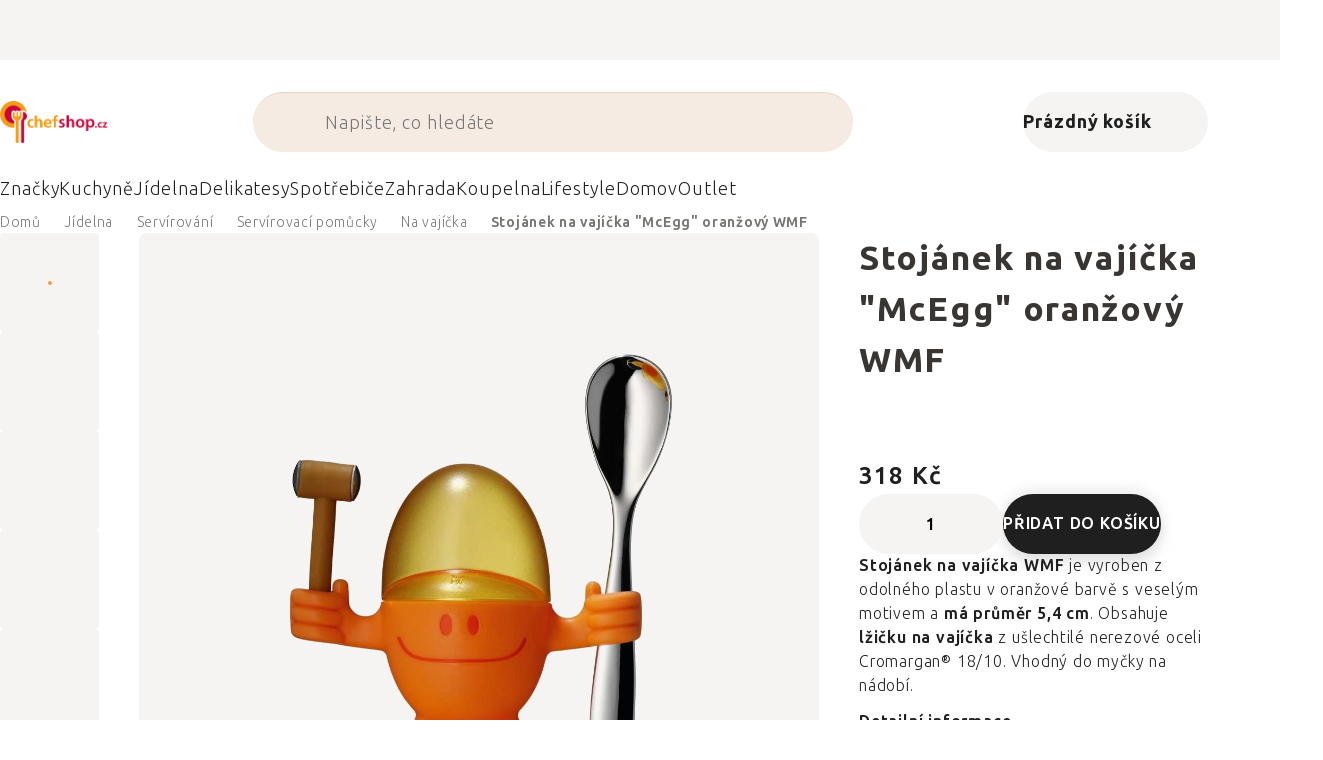

--- FILE ---
content_type: application/javascript; charset=utf-8
request_url: https://cdn.myshoptet.com/usr/www.kulina.cz/user/documents/dklab/project/datalayers/lang/lang-20.js?v=1768692311
body_size: 7888
content:
var kulinaTexts = {
    "header": {
        "breadcrumbHome": "Chefshop",
        "searchPlaceholder": "Co hledáte?"
    },
    "luigisbox": {
        "buyTitle": "Do košíku",
        "flags": {
            "action": "Akce",
            "new": "Novinka",
            "outlet": "Outlet",
            "tip": "Tip",
            "sale": "Výprodej",
            "last": "Poslední kus",
            "sellOff": "Doprodej"
        },
        "detailTitle": "Detail",
        "recco": {
            "advancedOrderTitle": "Může se hodit"
        },
        "search": {
            "previousPage": "Předchozí stránka",
            "error404": {
                "somethingWrongTitle": "A safra! Něco se pokazilo.",
                "pageNotFoundText": "Stránka nebyla nalezena.",
                "lookAtOurProductsText": "Můžete se ale podívat na naše produkty."
            },
            "sort": {
                "default": "Doporučujeme",
                "priceAmountAsc": "Nejlevnější",
                "priceAmountDesc": "Nejdražší",
                "popularityDesc": "Nejprodávanější",
                "percentageAmountDesc": "Nejvyšší sleva",
                "headlineTitle": "Řadit:",
                "bestRating": "Nejlépe hodnocené",
                "mostReviews": "Nejčastěji hodnocené"
            },
            "filtersNothingFound": "Nic nenalezeno pod ':search'",
            "filtersPlaceholderSearch": "Hledat :facetTranslated",
            "filters": {
                "volume": "Objem",
                "category": "Kategorie",
                "headlineTitle": "Filtry",
                "price": "Cena",
                "series": "Série",
                "productType": "Typ produktu",
                "propertie": "Vlastnost",
                "material": "Materiál",
                "brands": "Značky",
                "brand": "Značka",
                "color": "Barva",
                "capacity": "Kapacita",
                "flags": "Štítky",
                "dimmension": "Rozměr",
                "numberOfPieces": "Počet kusů",
                "bladeLength": "Délka čepele",
                "userRating": "Hodnocení uživatelů"
            },
            "showProducts": "Zobrazit",
            "filtersCancelAll": "Zrušit vše",
            "favouriteFilters": "Oblíbené filtry",
            "nextPage": "Další strana",
            "unsupportedLanguage": {
                "facets": {
                    "closeFilters": "",
                    "hitsCount": "",
                    "showResults": ""
                },
                "search": {
                    "title": ""
                },
                "site": {
                    "title": "",
                    "titleResults": ""
                },
                "facet": {
                    "multichoice": {
                        "showMore": "",
                        "showLess": ""
                    }
                }
            }
        },
        "autocomplete": {
            "searchPlaceholder": "Vyhledat...",
            "hint": "Pro vyhledání :query stiskněte Enter",
            "noResultsMessage": "Na frázi :query jsme nic nenašli.",
            "noResultsMessageOne": "Na frázi :query jsme našli jen 1 položku.",
            "types": {
                "itemName": "Produkty",
                "brandName": "Značky",
                "articleRecommendName": "Populární články",
                "articleName": "Články",
                "categoryRecommendName": "Populární kategorie",
                "categoryName": "Kategorie",
                "queryRecommendName": "Populární fráze",
                "queryName": "Fráze",
                "itemRecommendHeroName": "Top produkt",
                "itemRecommendName": "Populární produkty",
                "itemHeroName": "Top produkt",
                "brandRecommendName": "Populární značky"
            }
        },
        "availabilitySoldOut": "Vyprodáno",
        "availabilityInStock": "Skladem",
        "unitPcs": "ks",
        "unitLiter": "l",
        "unitCm": "cm",
        "showAllResults": "Zobrazit všechny produkty",
        "code": "Kód"
    },
    "benefitsTitle": "Už 15 let vybíráme kuchyňské vybavení bez kompromisů",
    "shopReviews": {
        "dateTexts": {
            "today": "Dnes",
            "yesterday": "Včera",
            "twoDaysAgo": "Před 2 dny",
            "threeDaysAgo": "Před 3 dny",
            "fourDaysAgo": "Před 4 dny",
            "fiveDaysAgo": "Před 5 dny",
            "sixDaysAgo": "Před 6 dny",
            "weekAgo": "Před týdnem",
            "monthAgo": "Před měsícem"
        }
    },
    "promo": {
        "copy": "Kopírovat kód",
        "copied": "Kód zkopírován",
        "insert": "Vložit slevový kód",
        "inserted": "Kód vložen"
    },
    "countdown": {
        "discountDisappears": "Končí za",
        "second2": "sekundy",
        "second1": "sekunda",
        "minute5": "minut",
        "minute2": "minuty",
        "minute1": "minuta",
        "hour5": "hodin",
        "hour2": "hodiny",
        "hour1": "hodina",
        "day5": "dní",
        "day2": "dny",
        "day1": "den",
        "actionStart": "Akce začíná za",
        "presentDisappears": "Dárek zmizí za",
        "second5": "sekund"
    },
    "menu": {
        "store": "Obchod",
        "brands": "Značky",
        "inspiration": "Inspirace",
        "about": "O nás",
        "favBrands": "Oblíbené značky",
        "favourites": "Oblíbené",
        "moreCategories": "Další kategorie",
        "moreHelper": "...další",
        "aboutShopping": "Vše o nákupu"
    },
    "delivery": {
        "dayText": "U vás doma",
        "byYouText": "u vás",
        "dayAfterTomorrowAtYourPlace": "Pozítří u vás",
        "tomorrowAtYourPlace": "Zítra u vás",
        "weekDaysShort": [
            "Ne",
            "Po",
            "Út",
            "St",
            "Čt",
            "Pá",
            "So"
        ],
        "price": "Cena",
        "deliveryTextShort": "Doručení",
        "deliveryText": "Datum doručení",
        "free": "2&nbsp;500&nbsp;Kč",
        "tomorrow": "zítra",
        "today": "dnes",
        "dayAfterTomorrow": "pozítří"
    },
    "cartWidget": {
        "emptyText": "Zatím nic v košíku"
    },
    "loginWidget": {
        "notAccountYet": "Ještě nemáte účet?",
        "loginSlashSignUp": "Přihlaste se / registrujte",
        "loginOptions": [
            {
                "code": "facebook",
                "title": "Facebook"
            },
            {
                "code": "seznam",
                "title": "Seznam"
            },
            {
                "code": "google",
                "title": "Google"
            }
        ],
        "yourPassword": "Vaše heslo",
        "enterEmail": "Zadejte e-mail",
        "login": "Přihlásit se",
        "benefits": [
            "Pojištění objednávky zdarma",
            "90 dní na vrácení bez udání důvodu",
            "Zpětnou dopravu na naše náklady",
            "Ekologické zabalení, 100% bez plastu",
            "Historie všech nákupů",
            "Informace o stavu vaší objednávky",
            "Nemusíte vyplňovat údaje při objednání"
        ],
        "deleteProduct": "Opravdu si přejete smazat produkt?",
        "shoppingCart": "Nákupní košík",
        "registerForBenefitsText": "Registrujte se a získejte výhody",
        "benefitsTitle": "Co dostanete?"
    },
    "cart": {
        "deliveryInfoText": "Přes SMS vás budeme informovat o doručení objednávky.",
        "googleText": "Google",
        "appleText": "Apple",
        "freeText": "ZDARMA",
        "priceTotal": "Cena celkem",
        "recommendText": "Doporučujeme dokoupit",
        "hotlineOnlineText": "Helpline online",
        "closeLabel": "Ok",
        "personalPointFreeFrom": "Zdarma od",
        "adultConsent": "Je mi 18 let a ",
        "facebookText": "Facebook",
        "emailText": "E-mail",
        "from": "od",
        "pickupPoints": "Výdejní místa",
        "choosePickupPoint": "Zvolte výdejní místo",
        "personalCollection": "Osobní odběr - Prodejny Kulina",
        "choosePersonalCollection": "Zvolte prodejnu",
        "addressDelivery": "Doručení na adresu",
        "chooseAddressDelivery": "Zvolte doručení na adresu",
        "back": "Zpět",
        "loginOrRegister": "Přihlašte se nebo registrujte a získejte 90 dnů na vrácení",
        "validatorRightAddress": "Opravdu jste zadali správnou adresu?",
        "step3FinishBtn": "Potvrdit nákup",
        "revokeRedirectToGateway": "Nechci přesměrovat",
        "unpackDateWeekdays": [
            "v neděli",
            "v pondělí",
            "v úterý",
            "ve středu",
            "ve čtvrtek",
            "v pátek",
            "v sobotu"
        ],
        "summaryDeliveryTitle": "Dodací a fakturační údaje",
        "downloadOrderInPdf": "Stáhnout objednávku v PDF",
        "summaryQuestionsTitle": "Máte dotazy? Jsme tu pro vás",
        "redirectToPaymentIn5": "Přesměrujeme k platbě za 5 sekund",
        "payOnline": "Zaplatit online",
        "orderSummary": "Shrnutí objednávky",
        "billingInfo": "fakturační údaje",
        "step2Title": "Doprava a platba",
        "inYourCart": "V košíku máte",
        "validatorWarningAddress": "Ulice a číslo domu může být správně, ale prosíme o kontrolu - neznáme ji",
        "validatorWarningCity": "Město může být správně, ale prosíme o kontrolu - neznáme ho",
        "validatorWarningZip": "PSČ může být správně, ale prosíme o kontrolu - neznáme ho",
        "emptyCartBtn": "Jít nakupovat",
        "betalingTitle": "",
        "thankYouPageInsertText": "",
        "summaryTextOr": "nebo",
        "showCart": "Ukázat košík",
        "freeShipping": "Doprava zdarma",
        "withVat": "s DPH",
        "returnBenefitText": "100 dní na vrácení včetně svozu",
        "totalPriceText": "Celková cena",
        "helpBoxTitle": "Nevíte si rady? Ozvěte se",
        "returnText": "Vrátíte zdarma do 60 dnů",
        "summaryText": "Detail objednávky jsme vám poslali na váš email :customerEmail. V případě jakýchkoliv dotazů či potíží jsme pro Vás k dispozici na :companyPhone nebo :companyEmail.",
        "summaryActionsDetail": "Detail objednávky",
        "summaryActionsPrint": "Vytisknout objednávku",
        "summaryActionsTitle": "Číslo objednávky",
        "summaryInfoTitle": "Co se bude dít teď?",
        "summaryInfoPackage": "Objednávku pečlivě zabalíme",
        "relatedTitle": "Udělejte si radost",
        "couponText": "Mám slevový kód",
        "deliveryWidget": "do dopravy zdarma",
        "deliveryTitle": "Doprava",
        "paymentTitle": "Platba",
        "step3Menu": "Kontaktní údaje",
        "step1Title": "Váš košík",
        "step3Title": "Dodací údaje",
        "backToCart": "Zpět do košíku",
        "saveText": "Ušetříte",
        "saleText": "Sleva",
        "summaryInfoDelivery": "Předáme dopravci",
        "summaryInfoUnpack": "Můžete rozbalovat",
        "stillForGift": "Ještě za",
        "youHaveGift": "a vyberte si DÁREK",
        "showDelivery": "Změnit typ dopravy",
        "showPayments": "Možnosti platby",
        "advancedOrderSuggestionHeading": "Ostatní zákazníci také nakoupili",
        "availability": "Dostupnost",
        "count": "Počet",
        "pricePcs": "Cena ks",
        "total": "Celkem",
        "freeProductGiftHeading": "Obdržíte DÁREK k produktu",
        "freeGiftHeading": "Vyberte si DÁREK k nákupu",
        "summarySocialsTitle": "Sledujte nás na sociálních sítích",
        "summarySocialsText": "Neuniknou Vám tak žádné novinky a plánované akce.",
        "summaryProductsTitle": "Shrnutí objednávky",
        "summaryContactTitle": "Doprava a platba",
        "summaryThankyou": "Děkujeme za objednávku č.",
        "stillFor": "Už jen",
        "youHave": "do dopravy zdarma",
        "backToShop": "Zpět do obchodu",
        "withoutVat": "bez DPH",
        "houseNo": "Číslo domu"
    },
    "footer": {
        "showMore": "Zobrazit další",
        "showLess": "Zobrazit méně",
        "newsletterButtonMain": "Chci newsletter",
        "newsletterButtonAddon": ""
    },
    "contacts": {
        "openHours": "Po–Pá: 8.00–16.00",
        "respond": "Odpovídáme do 24 hodin"
    },
    "detail": {
        "sameCollectionLink": "Vše od značky",
        "soldOutText": "Vyprodáno",
        "storeTomorrowText": "zítra od 16:00",
        "storeTodayText": "dnes od 16:00",
        "storeFirstDayAfterWeekendText": "v pondělí od 16:00",
        "inStockText": "Skladem %s",
        "inStockMoreThanText": "Skladem více než %s ks",
        "articlesHelpBoxTitle": "Nevíte si rady? Poradíme!",
        "productsCompatibleTitle": "Související produkty",
        "tabFaq": "Časté otázky",
        "tabYourStories": "Vaše příběhy",
        "lookAtTheVideo": "Podívejte se na video",
        "productAvailabilityTitle": "Dostupnost produktu",
        "productAvailabilityText": "Položka <span data-product-url='%s1'>%s2</span> je dostupná:",
        "notInStockText": "Nedostupné",
        "productsSameCollectionTitle": "Ze stejné kolekce",
        "originalAccessoriesMoreText": "Všechno originální příslušenství",
        "originalAccessoriesTitle": "Originální příslušenství",
        "storeBasicText": "Dostupné na prodejně?",
        "modals": {
            "closeBtn": "Zavřít",
            "overSize": "Nadměrné zásilky",
            "moreInfoAboutShippingMobile": "Více o dopravě",
            "over": "nad",
            "whenOrderedUntil": "při objednání do %s",
            "readyForPickUpAt": "K vyzvednutí v %s hod.",
            "titleDelivery": "Rychlá doprava",
            "showOnMap": "Ukázat na mapě",
            "hideDetails": "Skrýt detaily",
            "details": "Detaily",
            "titleDeliveryToPickupPoint": "Doručení na výdejní místo",
            "titleDeliveryToAddress": "Doručení na adresu",
            "titleDeliveryToStore": "Osobní odběr na pobočce Kulina",
            "moreInfoAboutShipping": "Více informací o dopravě",
            "reservation": {
                "header": "Rychlá rezervace na prodejně",
                "errorDescription": "Došlo k chybě a momentálně nelze zobrazit seznam prodejen. <br>Zkuste to prosím znovu později.",
                "showOptions": "Další možnosti (%s)",
                "addressTitle": "Adresa:",
                "contactInformationsTitle": "Kontaktní údaje:",
                "openingHoursTitle": "Otevírací doba:",
                "aboutStoreModalTitle": "O prodejně - %s",
                "successHeader": "Rezervace byla úspěšně dokončena",
                "errorMissingProperties": "Vyplňte prosím e-mail nebo telefon",
                "errorMissingSelectedStore": "Vyberte prosím prodejnu k rezervaci produktu",
                "errorHeader": "Chyba při rezervaci na prodejnu",
                "outOfStock": "Není skladem",
                "phoneError": "Telefonní číslo není zadané ve správném formátu",
                "description": "Rezervaci vám pohlídáme po dobu 48 hodin od jejího provedení, poté ji stornujeme. Pro vyzvednutí vám stačí váš e-mail nebo telefonní číslo.",
                "pickupSectionTitle": "Kde chcete rezervaci vyzvednout?",
                "contactSectionTitle": "Jak vás kontaktujeme?",
                "phoneNumberText": "Telefonní číslo (nepovinné)",
                "buttonText": "Zarezervovat na 48 hodin",
                "infoText": "Jakmile bude rezervace připravena, obdržíte SMS nebo e-mail. Nákup platíte až na prodejně.",
                "numberOfStoresWithStockMore": "Skladem <span>na %s prodejnách</span>",
                "numberOfStoresWithStockOne": "Skladem <span>na %s prodejně</span>",
                "emailError": "E-mailová adresa není zadaná ve správném formátu",
                "noStockDescription": "Na prodejnách momentálně nedostupné. Z centrálního skladu doručíme na prodejnu zdarma – prodejnu si vyberete v košíku."
            }
        },
        "fragileItemModalText": "Každou objednávku balíme ekologicky — bez plastů, pouze v recyklovaném papíru. Balení křehkých produktů jsme <strong>testovali 10 měsíců</strong>, aby se při dopravě nic nerozbilo. Pokud se výjimečně něco poškodí, obratem posíláme zdarma nový kus.",
        "productsRelatedCardDescription": "Další<br /> související<br /> produkty",
        "forFreeFromText": "Doprava ZDARMA od %s",
        "productNotInStoreForDeliveryText": "Nevyhovuje Vám odběr na prodejně? Nechte si zboží doručit až domů!",
        "productNotInStoreForStoreText": "Produkt je nedostupný na prodejně? Můžete si jej zakoupit na e-shopu a nechat poslat na prodejnu.",
        "centralEshopWarehouseText": "Centrální sklad e-shopu",
        "fragileItemText": "Balíme pečlivě, nerozbitně a ekologicky",
        "fragileItemTitle": "Křehké zboží bez obav",
        "ratingBehindStars": "hodnocení",
        "beFirst": "Buďte první",
        "accessories": "Příslušenství",
        "media": "Foto&amp;video",
        "ratingsMobile": "Recenze",
        "ratings": "Hodnocení a recenze",
        "detailInfo": "Celý popis",
        "aboutProduct": "O produktu",
        "tabDiscussionTitle": "Diskuse",
        "tabRatingTitle": "Recenze",
        "tabParams": "Parametry",
        "brand": "Značka",
        "code": "Kód produktu",
        "ean": "EAN",
        "bookOnTheStore": "Rezervovat",
        "tabDescription": "Popis",
        "verifiedCustomer": "Ověřený zákazník",
        "youSave": "Ušetříte",
        "freeShipping": "Doprava zdarma",
        "seeAllReviews": "Zobrazit všechny recenze",
        "verifiedReviews": "Ověřené recenze",
        "productsOtherCustomersTitle": "Další zákazníci také nakoupili",
        "variants": "Další varianty",
        "onTheStore": "Ihned na prodejně",
        "buy": "Do košíku",
        "productsRelatedTitle": "Podobné produkty"
    },
    "category": {
        "filterShowText": "Zobrazit filtry",
        "moreSizes": "Více velikostí",
        "moreColors": "Více barev",
        "plusNext": "dalších",
        "showRemaining": "Zobrazit zbývající",
        "youSawProductsCount": "Viděli jste %s z %s produktů",
        "productsAnchorText": "Produkty (%s)",
        "productsHeaderText": "Produkty <span>%s</span>",
        "filters": "Filtry",
        "recommended": "doporučujeme",
        "brandsTypeTitle": "",
        "brandTypeTitle": "O značce:",
        "categoryTypeTitle": "Kategorie:",
        "brandsByAlphabet": "Značky podle abecedy",
        "allBrands": "Všechny značky",
        "topBrands": "Top značky",
        "filterSectionMoreText": "Další možnosti",
        "filterSectionLessText": "Méně možnosti",
        "filtersTitle": "Filtrace",
        "filtersBtnShowText": "Zobrazit filtry",
        "filtersBtnHideText": "Skrýt filtry",
        "filtersFlagsTitle": "Příznaky",
        "filtersCancelFilters": "Zrušit filtry",
        "filtersShowChecked": "Zobrazit",
        "filtersShowProducts": "Zobrazit produkty",
        "perexMore": "Více",
        "perexLess": "Méně",
        "sortBy": "Řadit dle",
        "moreVariants": "Více variant"
    },
    "recombee": {
        "inStock": "Skladem online",
        "outStock": "Vyprodáno"
    },
    "articles": {
        "showMore": "Číst více",
        "showLess": "Číst méně"
    },
    "orderingProcess": {
        "countrySelectionTable": []
    },
    "more_on_demand": "",
    "orderExport": {
        "linkText": ""
    },
    "products_media": {
        "view_3d": "Zobrazit 3D model"
    },
    "cookies": {
        "consent_modal": {
            "title": "Používáme cookies!",
            "description": "Používáme cookies, abychom Vám umožnili pohodlné prohlížení webu a díky analýze provozu webu neustále zlepšovali jeho funkce, výkon a použitelnost. <a href='/vse-o-nakupu/prohlaseni-o-ochrane-osobnich-udaju/' class='cc-link'>Více informací</a><br /><button type='button' data-cc='c-settings' class='cc-link'>Nastavení</button>",
            "primary_btn": "Přijmout vše",
            "secondary_btn": "Odmítnout vše"
        },
        "settings_modal": {
            "cookie_usage": {
                "title": "Použití cookies",
                "description": "Používáme cookies, abychom Vám umožnili pohodlné prohlížení webu a díky analýze provozu webu neustále zlepšovali jeho funkce, výkon a použitelnost."
            },
            "reject_all_btn": "Odmítnout vše",
            "accept_all_btn": "Přijmout vše",
            "save_settings_btn": "Uložit nastavení",
            "title": "Nastavení cookies",
            "advertisement": {
                "title": "Cookies pro reklamu a cílení",
                "description": "Tyto soubory cookie shromažďují informace o tom, jak web používáte, které stránky jste navštívili a na které odkazy jste klikli. Všechna data jsou anonymizována a nelze je použít k vaší identifikaci"
            },
            "marketing": {
                "title": "Profilující (marketingové)",
                "description": "Díky těmto cookies vám můžeme zobrazovat relevantní obsah a reklamy, které pro vás mohou být zajímavé a užitečné"
            },
            "analytics": {
                "title": "Analytické",
                "description": "Pomáhají nám pochopit, jak web používáte. S jejich pomocí ho můžeme zlepšovat"
            },
            "necessary_cookies": {
                "title": "Nezbytné (vždy aktivní nelze vypnout)",
                "description": "Tyto cookies jsou potřeba, aby web fungoval správně"
            },
            "close_btn_label": "Zavřít"
        }
    },
    "yotpo": {
        "default_error_message": "Při zpracování překladu nastala chyba",
        "reviews5": "recenzí",
        "reviews2": "recenze",
        "reviews1": "recenze",
        "writtenReviews2": "napsané recenze",
        "writtenReviews1": "napsaná recenze",
        "filterReviews": "Filtrujte recenze",
        "writtenReviews5": "napsaných recenzí",
        "recommends": "doporučuje",
        "boughtByCount": "lidí koupilo",
        "show_original": "Zobrazit originál",
        "translate_btn": "Přeložit",
        "noReviewsYet": "Novinka - ještě nehodnoceno"
    },
    "homepage": {
        "favouritesCats": "Oblíbené kategorie",
        "inspirationMore": "Více informací",
        "inspirationMoreDesktop": "Zobrazit více",
        "inspirationMoreMobile": "Více",
        "blogTitle": "Dárkový průvodce",
        "blogMoreDesktop": "Zobrazit více",
        "blogMoreMobile": "Více",
        "blogItemMoreText": "Zobrazit průvodce",
        "filtersFlagsTitle": "Příznaky",
        "categoriesHpTitle": "Prémiové vybavení kuchyně a domácnosti",
        "brandsHpTitle": "Značky",
        "getInspired": "Inspirujte se",
        "inspirationDescription": "Testovali jsme za vás a tak můžeme radit",
        "inspirationTitle": "Nákupní rádce",
        "favouritesCatsMoreDesktop": "Zobrazit inspiraci",
        "favouritesCatsMoreMobile": "Inspirace",
        "favouritesBrands": "Oblíbené značky",
        "favouritesBrandsMoreDesktop": "Všechny značky",
        "favouritesBrandsMoreMobile": "Více",
        "productsBestsellersText": "Designová klasika, která nezestárne",
        "productsBestsellersMoreDesktop": "Všechny bestsellery",
        "productsBestsellersMoreMobile": "Více",
        "productsNewsText": "Každý týden doplňují naši stylisté sortiment, který právě frčí",
        "productsNewsMoreDesktop": "Všechny novinky",
        "productsNewsMoreMobile": "Více",
        "addMoreTagPickers": "Přidat další"
    }
};

--- FILE ---
content_type: application/javascript; charset=utf-8
request_url: https://cdn.myshoptet.com/usr/www.kulina.cz/user/documents/dklab/project/productsCarousel/20.js?v=1768842600000
body_size: 152706
content:
const dkLabProductsCarouselDataLayer = {"cl":"dkLabProductsCarousel","noImg":"\/cms\/img\/common\/missing_images\/detail.png","imgPath":"https:\/\/cdn.myshoptet.com\/usr\/www.chefshop.cz\/user\/shop\/detail\/","prodUrl":"https:\/\/www.chefshop.cz\/","pc":{"405":{"id":405,"pr":["FORGEDSDV305584","WM1897606032","FORGEDSDV623675","WM662866040","FORGEDSDV304259","WM690926700","WM1280239990","WM0690666040","WM690536700","FORGEDSDV305287","WM1897636032","LAGSDV-301289","LAGSDV-301425","LAGSDV-301159","WM1897676032","ACPGRAKLLGMF","MIJC3268","ZW97407007","MM30001","WM1897626032","ES515420","WM1897616032","MM30087","EST010580","WM1897686032","ZW78280101","SN985","MM30096","MIJC0317","ZW97094002","GIU140A","ES502756","ACPICOLOV","VN78721","MM30086"]},"387":{"id":387,"pr":["ALRT01","ALCO1369","ALGIA25SET","ALRT02","ALCHB01","ALPS18B","ALGAM32SET","ALFGO05","ALACO0412B","ALAM23LAZR","ALMMI33B","ALAMMI01SO","ALAMMI08SET","ALPL06W","ALMDL023R","ALMMI24","ALMW20S2","ALAMMI19B","ALGIA26","ALMW3075","ALMMI25","ALZH03","ALA90953B","ALZH01","ALJW02B","ALGV34P","ALESI0129","ALMW03S24","ALASG16B","ALWAL03B","ALAMGI10","AL90025","ALDL02","ALTW01","ALAMMI09RO","ALMW16","ALPG01","ALMW14SETW"]},"153":{"id":153,"pr":["BGTT55VITACM","BGTT15DIVAC6","BGTT13SVOLOCL","BGTT02GTCRNU","BGTT56UMACM","BGTT13SVOLORG","BGTT55VITACL","BGTT13VOLO024A","BGTT12EVELACO","BGTT02GTNNU","BGTT13SVOLODL","BGTT15DIVAC","BGTT15EDIVAO","BGTT15EDIVAC3","BGTT13SVOLOC","BGTT15DIVACL","BGTT12EVELAC3","BGTT15DIVAO","BGTT15DIVAN","BGTT55SVITACR","BGTT12EVELACR","BGTT12EVELACL","BGTT15DIVACR","BGTT15DIVAC1","BGTT56UMACL"]},"301":{"id":301,"pr":["WM644726040","ZW39643020","WM1871736030","JS20154","OXO1351680","OXO11262700","ES118020","JS10066","WM1871716030","OXO1071497","DB324210N","JS40094","WM0646176040","ES531516","ES531549","WM1871726030","DB335600","ZW39643016"]},"296":{"id":296,"pr":["VS36303","ES567688","BITZ11259","VS79462","WM651569440","ES567545","BM64012","PHP181005","BM64032","VS36302"]},"127":{"id":127,"pr":["KUSMI21721A1070","KUSMI21211A2500","KUSMI21615A1120","NV111350003","KUSMI21716A1070","KUSMIVERT525R","KUSMI21682A1120","KUSMI21642A1070","NV111350001","KUSMI21722A1070","KUSMI21645A1120","KUSMI21641A1070","KUSMI21686A1220","KUSMI21662A1120","KUSMI21716A1070","KUSMI21081A1260","KUSMISOMM100BIO","KUSMIESSEN02","KUSMI21156A1250","TTR8594209550777"]},"293":{"id":293,"pr":["KUSMI21721A1070","KUSMI21615A1120","KUSMI21651A1120","NV111350003","KUSMIESSEN525R","KUSMI21615A1070","KUSMI21289A2500","KUSMI21716A1070","KUSMI21647A1120","KUSMI21081A1070","KUSMI21703A1070","KUSMI21682A1120","KUSMI21642A1070","KUSMI21641A1120","KUSMI21666A1120","KUSMI21716A1120","KUSMI21645A1120"]},"295":{"id":295,"pr":["WM0636466040","ES567430","KOZ3236526","VS70200","WM0642676040","KOZ3233011","VS39133","VS39122","KMBKL01017","ALMMI25","VS29125","VS39147","PRPW00631"]},"134":{"id":134,"pr":["18YOADVMONTOLIVET0005"]},"402":{"id":402,"pr":["MM30001","KUSMIBIEN525R","ACPGRAKLLGMF","LYR8588007866628","ACPAARSB","PLA3237850002251","MM30041","LYR8588007121857","MM13157","ACPGAV25-04","KUSMI21286A1260","LYR8588005188685","MM30042","KUSMIBIEN525R","LYR8588005188098","KUSMI21156A1250","LYR8588007121710","GIU1048A","MM13162","LYR8588007866970","KUSMI21721A1070","LIE274","ACP125SJUL","GIU701A","ACPICOWQ","LYR8588005188197","GIU540A","MM13154","POW70315","KUSMI21317A1170","LYR8588005188678","PLA3237850006310","ACPICOORGANIC","KUSMI21287A1070","LYR8588007121208","MM13152","ACPICOROYAL","KUSMI21286A1260","LYR8588005188845","KUSMI21640A1120","ACP25ROOP","LYR8588007866901","DAK03","MM30024","LYR8588005188272","LIE140","KUSMI21635A1070","LYR8588007866888","KUSMI21311A1070","LYR8588007866895","KUSMI21314A1070","LYR8588007121239","GIU881A","MM13139","ACPKALE4","MM30082","ACPGAV25-04","KUSMI21310A2500","MM13158","LYR8588005188227","MM30018","RES250COS","LIE274","KUSMI21685A1070"]},"396":{"id":396,"pr":["WM413170011","SMEDCF02PBEU","WM0412150011","MIJRW0021","VS75300","WM0631016030","ES567469","SMEECF01RDEU","SMECGF01PGEU","MIJC5215","WM0647116040","VS36302","KA5KBGR111BM","AKAESP312","VS74900","ES567012","WM651569440","LKE0301050R06M017","SEVESM3586","ALMDL14W","WM0636646040","MIJC7020","ALMDL023RFM","ESPRO5116C18BK","ES567116","SEVEKM3879","MIJRW0029","WM690536040","BITZ12392","WM0412260011","WM0630976030","WM690937390","BITZ821342","WM0412270011","ES567545","ALMDL11W","ES502788","WM695949440","BITZ11348","BRED142010","BGTT15EDIVAO","BRAB476242","ALDC061B","VS79741","KOZ3236526","MIJC1364","BRED184000","VS70200","ES501125","MIJC5185","RSD36453","ES501045"]},"403":{"id":403,"pr":["ZW97094002","ZW88345101","BM68949","HUM5713391021077","ZW97718001","ZW88326093","ZW97546004","ALCHB01","HUM5713391013256","ZW88580131","ZW42461101","ZW47355091","JS75005","HUM5713391016806","ZW42498101","ZW42457101","BM66350","ZW78717301","HUM5713391020452","ZW47201401","ZW49552091","PHP193124","ZW88326091","HUM5713391021992","JS75001","ZW42440000","BM69249","ZW97436004","ZW78132101","ZW49660091","BM66298","HUM5713391005299","BM66280","ZW78130101","FERM1104267606","ZW47540091","BM65164","CLAUFFLOR1811004CLAR1","ZW47200401","SLT02533","BRAB280702","ZW78717101","ZW78280101","JS75006","ZW97101004","ZW47558090","HUM5713391014680","ZW42401000","ZW42584101","SLT02530","ZW97712004","ZW47580091","FERM1104265583","ZW78145101","ZW97103004","ZW42561101","BM69005"]},"397":{"id":397,"pr":["WM690926700","TEF7211004957","MIJC0288","TEFRK3646G10","MM30082","WM0617706600","ES567902","CMH59418G","LADV957426","BM67079","DB682045N","ES571013","G33411110","ES271010","GDLV111","GDLV104","LPVLPLESE01EU","SN4151","NW54148","WM690536700","TEF1510002330","BRAB238741","SN10604","TEF7211004941","SNX392","RUFOCA2012Y","TEF7211004974","SN8911","NW85948","GD74024GEGNAM","MM13148","BGTT13SVOLORG","MIJC2878","GD71028FPGEGNAM","BRAB238789","GD70026GEGNAM","GDLV115","HO020102","BGTT02GTRGNU","LV01529","GDLV126","BGTT14SVERARG","MIJC2457","FERM1104264689","KUSMI21317A1170","GD73526GEGNAM"]},"395":{"id":395,"pr":["WM0641306040","ES568308","TALFBMUSEPBLPR01","ES571048","ES568149","BM66017","ES741010018","ES567755","BM65406","TALFBMUSEWLHB01EU","PHP123072","ES568169","ES568303","ES530671","ES741010012","BJORW56535","BM66193","ES571039","ES571013","SN345","ES571016","BM63688","RSD20670","BM65409","ES570902","PET703007","ES568168","ES571393","HO00691"]},"372":{"id":372,"pr":["ZW13304000","WM1286226040","KMBK1104057","PRPW00508","DBD1516529","LKE882180","WM1286236040","WM1280056040","MPL03825H1","PRPW00538","LIND983126","DBD1709355","WM1286116040","RIGZ007101","PW00733","KOZ1425676","DBD1929599","BV82058218","RIGZ007037","KOZ1437702","PRPW00507","WM0616687450","PRPW00533","WM1286056040","RIGZ007018","PRPW00510","RIGZ007019","WM1283006040","PRPW00450","PHP273026","DBD1719842","PRPW00509","KOZ1427668","PRPW00540","LIND983128","WM1286066040","YBSAI202303P","MPL03834H","WM1294406040","PRPW00571","DBD1919835","KMBK1104056","KOZ1430676","ALASG23AZ","PRPW00532","BV82044144","KBMK1104039","DBD1719842"]},"376":{"id":376,"pr":["NM82087","BM69233","SKYESCTCHW","BM65444","NM77688","ES571378","PHP153002","BITZ872910","ALAGJ013","BM66255","HUM5713391005251","MOLLA1238","ALAMJ1310","PHP102001","BM65651","SKYESCRDIW","RSD31526","BJORW56550","BM66320","HUM5713391003523","KAH693524","BM66321","SLT10895","FERM1104264807","LY201291","ALGJ0210","PHP105032","FERM1104264689","FERM5753","FERM5723","PHP208040","ALGJ0217","BJORW53084","BM66036","FERM1104267536","SKYESRLTFM","ALAMGI22","FERM1104265365","HUM5713391003547","FERM1104266254","FERM1104270066","FERM1101942842","BM67089","SKYESCCHW","FERM1104267189","BM65956","PHP190005","FERM1104264791","SKYESCRDSP","BM66172","HUM5713391005237","SKYESRLTWW"]},"375":{"id":375,"pr":["PHP264001","PRPW00584","PHP273092","PHP201006","PHP180074","PHP105023","PHP233003","PHP222005","ALFGO02","PHP195015","PRPW00585","PHP193292","PHP273033","PHP195197","PHP273066","SLT06921","PHP136024","PHP273075","PHP193308","PHP186010","SLT06922","PHP160001","PHP245038","PW00710","PHP142003","PHP273097","PW00706","BM66232","LIND98165","BM66746","BM67058","LIND991565","PHP193264","LIND98156","PHP193211","SN233","PW00708","PHP193079","PHP218003","PHP195115","PHP273060"]},"371":{"id":371,"pr":["MIJC3268","WM1291546040","MIJC3772","ES502791","WM1287686040","MIJC0485","MIJC3750","CONT3286","WM0621586030","MIJC0288","SLT07213","BITZ14104","BM68886","MIJC9024","MIJC2921","MIJL0932","DB478824N","LAGSDV-303870","MIJC7960","MIJC0703","WM1291936042","MIJC3803","NV112320102","BITZ821350","ALASG13B","MIJC3602","WM1291566040","NV106490004","WM1291386040","MIJC0300","WM1291426040","MIJC1918","WM1291616040","LKE0301000SURU150","WM1295036040","CONT3069","SLT02106","FERM1104263005","SLT02036","ALAM19CU"]},"373":{"id":373,"pr":["MM30087","PLA3237850110260","MM30001","LIE204","MM13157","NV111040121","EST010588","MM30042","PLA3237850004361","EST031583","MM30086","NV105790100","LIE130","PLA3237850004590","LIE258","MM12272","PLA3237850004958","EST010577","POW70080","MM30024","WM0658516030","EST010574","NV105790300","MM12255","NV104981023","LIE273","NV105790102","PLA3237850004415","LIE271","PLA3237850001711","NV104981007","MM19904","NS5694230367078","MM13162","NV104981035","POW70315","MM11109","POW70060","PW00707","LIE202","NV105790400","NV111040020","KOB01RR75000C","GIU140A","NV104980010","EST031584","POW70280","MM30096","NV105790103","EST010571","GIU735A","MM14410","KOB01BP75000C","MM30018","KOB01HB75000C","PLA3237850005177","WM1291786040","3SP3STCCR"]},"370":{"id":370,"pr":["DB530324","TEFG7194455","LAGSDV-301289","TEFL7637732","FS1006020000","WM0710786041","ST1990004","TEFL7632932","TEFK2569004","DNGR6971496038317","WM0712766040","PRPW00617","FS45300181000","WLPPSET1","DB561212","VN6711131","VN5666315","FORGEDSDV620988","TEFB8170444","DB463600","WM0712776040","DB463620","ZW66659160","JS20174","TEFB5560253","ES530730","TEFK2213944","VN78721","TEFG2660672","WM0632576030","LAGSDV-301296","TEFG7320634","DNGRSXLPO2500200","JS70033"]},"374":{"id":374,"pr":["PLBXPLB20VRPOP","ES568303","ES571033","PLBXPLB6MAUVEGOLD","PLB9283","LAGSDV-301159","RSD20622","ES571017","PLBXPLB20NCLASS","RSD20673","LAGSDV-300657","ES568318","PLBX8436582994017","BM65728","ZW42450001","RSD20671","PLBXPLB12CRPOP","PLBX8436582993973","BRAB238826","PLBX8436582993850","PLBXPLB20VRPOP","PLBXPLB6PERLAGOLD"]},"369":{"id":369,"pr":["WM0634546040","DB482702","WM0799766040","WM1882486030","ES531504","ES567685","DB487301","TEFXA801012","ALPG01","ES520448","WM0644646030","WM0661056030","CMH100279","DNGRSXLPPMX86","WM1882556030","ALPG02","TEFJ1640574","WM1286236040","JS85149","WM0661586040","WM650586030","MI48970","PHP193247","PHP193248","MI46301","WM1873676030","JS85140","WM0645416040"]},"181":{"id":181,"pr":["WM0634546040","WM0799766040","MIJC0288","MIJC2221","MIJC9020","MIJC2442","MIJC3765","MIJC3749","ES520418","WM0661056030"]},"182":{"id":182,"pr":["MM19906","MM30086","MM19907","MM30096","MM19904","MM30001","MM30024","MM30018"]},"176":{"id":176,"pr":["DB561624","DB561628","WM0667374500","WM0652314500","WM0652334500","DB561003","DB561326","WM0748446021","WL16281N","WM0667416040"]},"177":{"id":177,"pr":["MM30086","MM30096","MEATER1PLUS","MEATER1","MEATER1BLOCK","MM30087","MM30001","WM0608636030","WM0658516030","WM1872386030"]},"194":{"id":194,"pr":["MIJC0304","MIJRW00C17","MIJC0305","MIJC0317","MIJRW0032","MIJC0314","MIJRW0007","MIJC0307"]},"193":{"id":193,"pr":["LT10200","LT10300","LT10100","LT20900","LT10600","LT20500"]},"178":{"id":178,"pr":["DB561028","WM0652314500","DB561203","WM0641026030","DB561524","WM0645709990","DB568028","WM1756286411","DB487301","WM0641306040","DB561212","WM0661616040"]},"179":{"id":179,"pr":["FORGEDSDV305584","LAGSDV-300039","FORGEDSDV305287","LAGSDV-301159","FORGEDSDV305225","LAGSDV-300022","FORGEDSDV623675","LAGSDV-301289","FORGEDSDV305430","LAGSDV-301319","FORGEDSDV305379","LAGSDV-301333","FORGEDSDV305133","LAGSDV-301104"]},"378":{"id":378,"pr":["ESPRO5012C15BK","ES520432","AL900026","FERM100588209","ALMDL026R","ESPRO2132C219BK","LV114002","ESPRO5116CBS","ESPRO1018C217BK","ALA90953B","ES502754","WM0647116040","LV117023","ESPRO5116C18GR","ALKT01SET","SN013","LV117005","PHP135004","LV113003","ALMT183B","LV01529","SN420","LV01533","LV113008","LV113009","WM0631016030","ALMDL021BB","LV01534","SNX636","SN780","ESPRO2132C2","ALDC066","ESPRO5116C18BK","ALMT186","AL90906","LV01535","ESPRO5116C18WT","ESPRO1432CBK","SN811","LV117013","ESPRO1418CBK","WM0630796030","SN812"]},"394":{"id":394,"pr":["BRED157003","VS83101","WM0636466040","ES567430","KOZ3236526","VS70200","WM0642676040","SNX6311","KOZ3233011","VS39133","VS39122","SNX631","KMBKL01017","ALMMI25","VS29125","NV159480301","VS39147","PHP236003","CONT3913","PRPW00631","CONT3290"]},"383":{"id":383,"pr":["ACP125SJUL","ACP10MANP","ACP25JAMP","ACP10CHAP","ACP25COOP","ACPGAV25-03","ACP25GRQU","ACPICOWQ","ACP10RABP","ACP25CHAM","ACPICOHCANI","ACPGAV25-01","ACP25SJUL","ACP25DARP","ACPGAV25-06","ACPGAV25-07","ACP25TEMP","ACPGAV2513","ACPICOORGANIC","ACPGRAKLLGMF","ACP25GINP","ACP10DARP","ACP25EARP","ACP25MANP","ACPGAV25-08","ACPICOHCATB","ACP25NEBL","ACPGAV25-05","ACP25EVEP","ACP25CHAP","ACP10EVEP","ACP25NOOP"]},"384":{"id":384,"pr":["KUSMI21289A2500","MM30025","KUSMI21310A2500","MM30026","KUSMI21317A1170","KUSMI21303A1070","MM30027","KUSMI21313A1430","KUSMI21303A1120","MM30017","KUSMI21311A1070","ACPAARSB","KUSMI21286A1260","ACPICOROYAL","KUSMI21287A1070","KUSMI21686A1220","ACP125SJUL","KUSMI21156A1250","KUSMIESSEN02","KUSMI21318A1220","NV111350003","KUSMI21286A1120","ACP125HJUL","KUSMI21287A1120","ACPGAV25-04","KUSMIESSEN525R","ACPGAV25-05","KUSMI21691A1170","ACPGAV25-09","NV111350001","KUSMI21687A1170","DAK03","ACPGAV25-07","KUSMI21286A1070","ACPICOORGANIC","ACPICOQB","KUSMI21314A1070","ACPGAV25-01","KUSMIBIEN525R","ACPGAV25-03","KUSMI21690A1150","ACPGAV25-06","ACPGAV25-02","KUSMI21311A1120","KUSMI21296A1210"]},"381":{"id":381,"pr":["MIJC1109","VS75300","ES502790","MIJC7020","WM651509440","BRED142013","VS81450","BRED165051","BITZ821340","VS82700","RSD20503","MIJC5355","SLT16855","KHL692205","MIJC3057","BRED152004","SLT09858VER","BM64140","MIJC5215","MIJC1377","BM63910","MIJC4057","MIJC7230","BM64030","MIJC7938","FERM1104268742","KHL692296","BRED142020","ES502788","MIJC5214","SLT09752","MIJC3178","BRED165040","MIJC3056","ALSG5378","VS77540","KHL692622","SLT09855FUC","ZO32259","RSD25150","SLT09869","ZW39500077","ES887255","VS81445","BM64049","BRED165027","SLT09651","MIJC6927","ZWI116576","SLT09744","MSC2002198","VS29602","VS75100","MIJC5212","SLT09751","MIJC3169","SLT09163","VS75000","WM0936382000"]},"380":{"id":380,"pr":["ES886268","MIJRW0029","BREDG001Z","BITZ11251","ALNF01","BRED142007","MIJC1100","BREDG003Z","VS76002","BITZ11250","VS32801","ES520440","VS36102","KHL693057","BRED194002","MIJRW0021","SLT09866","BREDG015PG","NV159480300","VS76400","ES520439","MSC2001088","ES502755","VS81502","VS76464","KHL693040","SNX6301","BM63997","SLT09747","BRED101019","BRED111031","SN042","BRED157002","MIJC2826","BRED147040","SN012"]},"382":{"id":382,"pr":["KUSMI21084A1070","KUSMI21721A1070","KUSMI21637A1120","KUSMI21685A1070","KUSMI21716A1120","KUSMISAIN125","KUSMI21647A1070","KUSMI21716A1070","KUSMI21654A1070","KUSMI21677A1120","KUSMI21641A1120","KUSMI21646A1120","KUSMI21640A1120","KUSMI21678A1120","KUSMI21648A1070","KUSMI21635A1120","KUSMI21615A1070","KUSMIESSEN525R","KUSMI21654A1120","KUSMI21627A1120","KUSMI21651A1120","KUSMI21687A1170","KUSMI21671A1070","KUSMI21700A1120","KUSMISAIN20S","KUSMI21095A1120","KUSMI21679A1120","KUSMI21648A1120","KUSMI21634A1120","KUSMI21634A1070"]},"379":{"id":379,"pr":["SN6851","LKE0301050R06M017","WM690536040","JS81132","WM690926700","WM690937390","SN68536","VS82056","ES567459","ES567104","ES567042","ES567101","SN68516","ES567044","SN13708","ES567461","SN67526","KBMK1101039","ES567041","ES567033","KBMK1101047","ES567038","VS82052","SN6853","JS81133","SN13757","KBMK1101046","SN685","BBTCGR015","KBMK1101025","VS82053","VS82051","VS22001","ES567034","ZW39500507","ES567008","ES567111","LKE0301050G10M017","SN3612","ES567469","SN3611"]},"377":{"id":377,"pr":["SMEECF01RDEU","SEVE3503098","WM0412270011","LPVLPLSTL01EU","KA5KCM1209EAC","WM0412150011","SEVE3503097","BGTT15DIVAC1","WM0412260011","SEVEKA4813","KA5KCM1209EOB","LPVLPLESE01EU","SMEDCF02WHEU","BGTT15DIVACL","ALMDL14G","SEVEKA4826","LPVLLPSCVS01EU","SEVE3505069","LPVLPLEXP01EU"]},"404":{"id":404,"pr":["ZW79854001","ZW97405007","ZW42445000","HUM5713391021077","ZW47206401","ZW47200401","ZW47203401","ZW78132101","ZW47202401","ZW97437004","HUM5713391013256","BM66352","ZW42561101","ZW42401000","ZW97061004","ZW78131101","DNGRSXLTTNFB01","ZW97094002","SLT02536","ZW97436004","ZACK40141","ZW42440001","ZW47660091","ZW47367081","ZW42440000","ZW97435004","SN117","ZW78130101","ZW78148101","HUM5713391005299","ZW97438004","BM65164","HUM5713391014680","ZW97712004","HUM5713391022050","ZACK40109","SLT17101","ZW97103004","SLT02530","ALBM08","ZW49660091"]},"401":{"id":401,"pr":["LTL61300","PRPW00668","WM0662856040","NM101968","WM0636836030","PHP260022","WM0603489990","NM100055","PHP173109","LT10300","ES822017","NM99505","ALGIA26SET","PRPW00669","NM98857","LT10600","PW00717","WM0600126030","NM90025","PHP171010","PRPW00531","LT10200","PRPW00341","LT60100","PRPW00570","ALGIA26","NM98196","PRPW00670","WM662866040","NM101095","WM0658516030","PRPW00507","NM91899","PW00716","RD51505","SEVEZB5996","PRPW00653","NM99501","WM603529990","ZO34131","NM101984","LT60400","PRPW00615","SP4500177","SNX510","NM98063","PRPW00542","RSD18730","LV233028"]},"399":{"id":399,"pr":["WM2143279464","DB561003","WM0652314500","MEATER1BLOCK","WM0667306030","MM30087","ES571113","LAGSDV-300039","DB561028","PET700167","WM1756286411","MM30086","FDCK8158400","WM1872386030","WU1060560601","DB571028","WM1280636046","MM13115","LAGSDV-301104","FORGEDSDV305379","WM1756289990","PLA3237850001148","WM0667346030","LAGSDV-303917","WM1291436046","WM790386991","DB568028","LAGSDV-301319","DB561624","PET730737","LAGSDV-300084","FORGEDSDV304198","WM0652334500","NV105790300","DPCHEFDOSP","TEF2100122196","PET707180","WU1061760403","LAGSDV-300077","DNGR8595705404687","WM0748446021","MM19904","MEATER1"]},"400":{"id":400,"pr":["MIJC1112","PRPW00674","TEFRK103811","WU9199900901","MIJC7592","DNGR8595705405981","MB34388181","MIJC0307","ZW39180002","GIU1440","MIJC0453","MIJC5463","LS3502346","MIJL0932","ZW39180001","MIJC1379","WM1292106042","MIJC6916","TEFRK3646G10","MIJC4100","MIJC1378","LKE0200700V17M017","MIJC0616","MIJL0702","NV106490004","MIJC0470","MIJC0314","JS45002","MIJC9014","MIJC7179","MIJC7852","MIJC0308","WM0415260011","FS084028070000","DNGRKHOK8S"]},"365":{"id":365,"pr":["BM65651","KAAT186821","HUM5713391003523","PIP325383","BM66319","FERM1104266477","MHRMAND001","MOO327550","CURR13C190","FERM1104263361","BM69230","PIP326129","HUM5713391005237","MOO327554","BM69228","MOO250688","ELDRIE200B","KARD327557","SKYESCRDIW"]},"393":{"id":393,"pr":["MM30042","GIU1244A","PLA3237850002275","KUSMI21156A1250","NV104980714","ACPICOORGANIC","GIU1173A","PLA3237850000943","MM30096","LYR8588005188678","MM30001","NV104980010","NV105790400","ACPAARSB","RES1000MAL","PLA3237850002435","MM30024","PLA3237850001148","EST010580","KUSMI21286A1260","PLA3237850002442","LYR8588007121857","GIU1285A","KUSMI21289A2500","PLA3237850004415","EST031583","MM30041","RES1000IND","KOB01HB75000C","PLA3237850004637","PLA3237855424508","EST031584","PLA3237850004408","MM30087","PLA3237850110055","EST031585","PLA3237850004460","LYR8588005188845","PLA3237850903343","MM30018","NV111040020","PLA3237850002251","KUSMI21686A1220","GIU1263A","EST010601","PLA3237850002268","GIU340A","MM30086","KOB01RR75000C","MM30082","EST010588","ACPICOROYAL","KUSMI21690A1150","RES1000COS","GIU1248A","EST010639","18YOADVMONTOLIVET0005"]},"392":{"id":392,"pr":["LAGSDV-301333","PRPW00692","WM0641306040","PW00702","ESPRO5116C18GR","PLBXPLB20VRPOP","WM0636836030","RD200702","RD001005","WM0416450011","FORGEDSDV305287","WM0662856040","BGE117618","PRPW00676","LKE3402900N07U008","FDCK8201111","MEATER1","WM1873676030","WM0658516030","WM1871266030","WM1892626210","LAGSDV-301425","JS85149","CONT4026","LAGSDV-301159","FORGEDSDV623521","PRPW00401","DNGRKH166","RD201104","LAGSDV-301104","G33342236","ES568169","ESPRO5012C15BK","WM0415400011","PLBXPLB6PERLAGOLD","LV233028","ZW39500054","GUDEE71507","JS60199","WM0416480011","WM1872386030","DJ1GB105","ES531504","WM0634296040","PHP202018","PW00672","DNGRSXL2005","DJ1CB020","DB488501","LAGSDV-300657","LADV957273","MB34681161","PHP202018","LADV957204"]},"196":{"id":196,"pr":["MIJC5097","MIJC2445","MIJC7577","MIJC9057","MIJC8957","MIJC9018","MIJRW0010","MIJRW0010"]},"180":{"id":180,"pr":["ES568149","KUSMI21721A1070","SMEKLF04WHEU","WM690926700","SMEKLF04PBEU","KUSMI21640A1070","KUSMI21157A1230","VS82052","SN68536","KUSMIESSEN525R"]},"234":{"id":234,"pr":["DB374228","DB373624","DB370618","DB373020","DB371828","DB374124","DB374224"]},"237":{"id":237,"pr":["DB360528","DB366103","DB360316","DB366224","DB360106","DB366102","DB366118","DB360114","DB360516","DB3502403","DB360108","DB360103","DB3502405"]},"233":{"id":233,"pr":["DB878028","DB830028","DB836424","DB848526","DB830428","DB848024","DB836524","DB878024","DB830024","DB848032","DB831320"]},"236":{"id":236,"pr":["DB646014","DB646620","DB646020","DB643020","DB646018","DB646012"]},"238":{"id":238,"pr":["DB341018","DB342724","DB341003","DB342928","DB341014","DB341016"]},"232":{"id":232,"pr":["DB561024","DB566424","DB568024","DB561203","DB571424","DB568032","DB561428","DB571028","DB571526"]},"248":{"id":248,"pr":["DB568032","DB566424","DB566428"]},"235":{"id":235,"pr":["DB624228","DB623024","DB620616","DB624732","DB623624","DB420001N","DB624220","DB624324"]},"114":{"id":114,"pr":["RD201602","ES567473","ES567474","WM0947652000","RD240013","RD410013","RD195009","LADV950304","SP7240257","FERM1104268096","RD144026","SP7930057","FERM1104268095","LADV954869","RD410023","SP1350157","RD410113","RD200702","SP7160157","SP7430059","RD197713","HMG4303386","RD192501","LADV955057"]},"141":{"id":141,"pr":["BRAB302626","BRAB117688","HUM5713391000119","BRAB215827","BRAB302381","BRAB302602","JS85189","BRAB216282"]},"142":{"id":142,"pr":["WLPPSET1","DB463600","FS1006020000","PET730874","DB366000","DB366002"]},"144":{"id":144,"pr":["JS10525","ES530457","JS95031","BRAB260681","JS10119","JSUNITG0100S","ES531544","JS10161","ES531531","DB487530","TEFK2060114","CONT4921"]},"412":{"id":412,"pr":["ES787228","ES787224","ES787217","ES787222","ES787410","ES787225","ES787223","ES787411","ES787291"]},"407":{"id":407,"pr":["ES887410","ES887412","ES887411","ES887285","ES887296","ES887286","ES887413","ES887414","ES887293","ES887264","ES887409","ES887232"]},"410":{"id":410,"pr":["ES887312","ES887279","ES887299","ES887280","ES887311","ES887278","ES887310"]},"408":{"id":408,"pr":["ES887259","ES887258","ES886259","ES887255","ES887307","ES886266","ES886260"]},"411":{"id":411,"pr":["ES541204","ES541205","ES541202","ES541240","ES887254","ES541237","ES541241","ES886261","ES541201","ES886262","ES887230"]},"406":{"id":406,"pr":["ES887228","ES887225","ES887223","ES887219","ES887222","ES887262","ES887231","ES887260","ES887272","ES887226","ES887291","ES887318","ES887394"]},"409":{"id":409,"pr":["ES887292","ES886263","ES887312","ES887277","ES887279","ES551791","ES887268","ES887299","ES887311","ES887264","ES887280","ES887275","ES887278","ES887266","ES981052","ES887304","ES887298","ES887297","ES887310"]},"416":{"id":416,"pr":["ES520449","ES520447","ES512711","ES502769","ES520448","ES551719","ES520441","ES530459","ES502795","ES530451","ES520421","ES502798","ES520446","ES502796","ES530448","ES502799","ES512703","ES512713","ES530458","ES512712","ES530450","ES520419"]},"414":{"id":414,"pr":["ES512705","ES502763","ES502790","ES512709","ES502788","ES502791","ES502783","ES512706","ES512707"]},"415":{"id":415,"pr":["ES502756","ES502757","ES502741","ES502740","ES520439","ES520440","ES502755","ES502754","ES520432","ES502903"]},"418":{"id":418,"pr":["ES515403","ES515413","ES515402","ES515412","ES515410","ES515411","ES515404","ES520423","ES530465","ES530464","ES530463","ES530462"]},"413":{"id":413,"pr":["ES502794","ES502792","ES502789","ES502793","ES502779","ES502778","ES512701","ES502765","ES512700"]},"417":{"id":417,"pr":["ES281220","ES281230","ES281240","ES281324","ES520414","ES530460","ES530471","ES530457","ES530474","ES530470","ES530472","ES530473"]},"359":{"id":359,"pr":["FERM1104264666","FERM3246","FERM1104267431","FERM3216","FERM1104264792","FERM1104269012","FERM1104269326","FERM1104269820","FERM1104266290","FERM1102842853","FERM110073202","FERM1104265371","FERM1104265583","FERM1104263533","FERM1104266415","FERM1104266446","FERM1104263309","FERM3217","FERM1104263231","FERM1104268739","FERM100128112","FERM1104270132","FERM1104266196","FERM1104269329"]},"348":{"id":348,"pr":["NW80677","NW90077","NW58677","NW91277","NW86277","NW50077","NW91377","LKE1211800N01M033","TEFJ1640274","NW84177","NW87477","GDLV126","LKE1211800R01M033","GDLV115","LKE1400100N02M017","NW85948","NW88077","NW53624","GD72123GEEE","NW53248"]},"303":{"id":303,"pr":["EH346028","NW58677","MIJC0615","NW53248","EH026028","TEFJ1640374","NW90077","EH349108","NW50077","EH344013","TEFJ1641274","NW84177","EH346180","NW85477","EH345507","EH024010","NW88077"]},"352":{"id":352,"pr":["ESPRO2132C2","ES502754","WM0630796030","ESPRO1018CF2","ESPRO1432CBK","ESPRO1018C2","ESPRO2132C219BK","LV01529","ESPRO5116C18GR","SN013","ESPRO5116C18BK","ESPRO5116C18WT","LV117005","ESPRO5012C15BK","SN780","ESPRO1018PF100","ESPRO1032C217BK","ESPRO1032C2"]},"332":{"id":332,"pr":["TEFEY150830","TEF7211419108","TEFFW501815","LKL1210720V17M033","LKL1210415V17M033","SEVEFR2445","SEVE3505705","G33505599","SEVE3505707","G33505431"]},"313":{"id":313,"pr":["MM30096","ES571020","ES571099","ES571135"]},"34":{"id":34,"pr":["DB561628","DB564002","WL26281DLP","WM0748446021","PET730744","DB561332","ES204736","WM0576504291","FS45601281000","TEFG28440"]},"310":{"id":310,"pr":["SEVEKG2394","WM0415110011","WM415430011","TEFXA727810","SEVEKG2397","WM0415280011","SEVEPG8107","SEVEPG8541","SEVEPG8113"]},"306":{"id":306,"pr":["ES571020","ES571099","BGESETMEDIUMMODULAR50","PHP203010","RMDI800905","BGESETMEDIUMINTEGG","RMDI800701","ES571142","PET707135","RMDI800702","LTGOR34","HO010101","BGE121127","RMDI801135","BG116604","PET701560","PET701218","RMDI800870"]},"329":{"id":329,"pr":["WM0415020011","TEFRK103811","SEVEFR2455","WM0415260011","TEFEY150830","WM0415220011","TEFFR495070","SEVEFR2445","TEFFW501815","TEFFR480015"]},"342":{"id":342,"pr":["FS84388050000","FS84128030000","FS40113240000","FS40113200000","FS600410060000","FS40114050000","FS156115240000","FS84118200000","FS622412120700","FS812612","FS61010000800","FS86112240000","FS86115050000"]},"314":{"id":314,"pr":["WM0761206380","EH344540","TEFG7197955","WM762246380","WM0795386030","WM0714776040","TEFB8644474","ES256632","WL120DLPI","ST1102625","ST1102487"]},"212":{"id":212,"pr":["DB620616","DB624220","ES271012","DB624228","DB620618","DB624224","ES271013","DB646620","DB646020","DB646014","DB644724","DB624324","DB646616","ES271009"]},"325":{"id":325,"pr":["WM0718826040","WM0724919990","WM799716380","ZW40990005","HEST71048","ML522224"]},"213":{"id":213,"pr":["TEFL7632832","TEFL7630532","TEFL7619202","TEF2100125358","FS156114240000","FS156115030000","ALAJM100S6A","TEF2100127039","FS156125280000","FS156155181000","TEF2100124982","TEF2100127046","FS156124280000"]},"322":{"id":322,"pr":["WM0716836040","FS84788280000","TEF7211001105","WM1743016040","TEF7211004777","FS84788240000"]},"315":{"id":315,"pr":["WM0728399902","ZW40990928","WLS228DLPM","DB411228","WLS32DLPM","FS1104282000","ES201016","TEFL9936582","DB342924","ES203020","ES206064"]},"279":{"id":279,"pr":["ZW66920005","TEFG732SA55","WM760556380","ZW66870004","WM732556040","TEFG732S334","WM780556040","ZW66870005","WM718556040","TEFL9749432","TEFB921SA55","FS40114040000","TEFB922S955","FS84388050000","TEFB864SA74"]},"344":{"id":344,"pr":["ST12612825","ST1102618","ST1103137","ST12612406","ST1102625","ST1102487","ST1103018","ST1102606","ST1102685","ST12612491","ST1133885","ST11023107","ST1102206","ST1102925","ST12612418"]},"345":{"id":345,"pr":["ST40501124","ST1190106","ST2E100104","ST1190104","ST405031020","ST1190105","ST1190797","ST405031040","ST1990005","ST1671013","ST1990004","ST40501351"]},"341":{"id":341,"pr":["TEFG7194455","TEFG7192355","TEFG7197955","TEFL7632932","TEFB922SA55","TEFB921SA55","TEFL7632832","TEFB8644474","TEFL9749432","TEFL7619302"]},"323":{"id":323,"pr":["WM0795456040","TEFP4620768","WM0795839990","WM794469990","WM794839990","TEF7116001897","FS602410030000","WL124DALI","WL128DALI","WM794836040","WM795466040"]},"338":{"id":338,"pr":["WM0795456040","TEFP4620768","WM0795839990","WM794469990","WM794839990","TEF7116001897","FS602410030000","WL124DALI","WL128DALI","WM794836040","WM795466040"]},"210":{"id":210,"pr":["WM0761206380","ST1102606","WM0761246380","WM0714776040","WM0795386030","TEFB8644474","ST1102625","WM0712776040","ST1102618","WL120DLPI","ES256632","WL124IL","ST1102418"]},"335":{"id":335,"pr":["WM0710786041","WM732556040","WM760556380","WM0712766040","WM0724919990","WM0716786040","WM0716786040","WM0716836040","WM780556040","WM0718826040","WM0728399902","WM0761206380","WM0794769990","WM0766206380","WM794836040"]},"343":{"id":343,"pr":["ZW66920005","ZW66870005","ZW66870004","ZW65122160","ZW66653140","ZW64040005","ZW66060000","ZW40901001","ZW40992924","ZW40990005","ZW66650140","ZW65123200","ZW65127280","ZW65125160","ZW65060000"]},"200":{"id":200,"pr":["TEFG732SA55","WM0716766040","TEFG7194455","WM0716786040","WM760556380","WM0718826040","WM0714766040","WM732556040","TEFG7192255","WM0716836040","WM780556040","TEFG7192355"]},"211":{"id":211,"pr":["ST1102606","ST1102625","ST1102618","ST12612818","ST12612485","ST1102425","ST12612825","ST12612406","ST1102806","ST1102925","ST1103018","ES280245"]},"198":{"id":198,"pr":["WM760556380","WM732556040","WM780556040","TEFG7192255","WL1028IL","WM718556040","WM0760206380","WL1920DPI","ALSG100S7","ST1102625","TEFB8644474","WL120DLPI","ST12612818","ZW66060000","WL124DLPI","TEFP4620768"]},"209":{"id":209,"pr":["ZW66920005","TEFG732SA55","WM0714786041","WM0716766040","TEFG7194455","WM760556380","WM0716786040","WM0718826040","TEFG7192255","WM0714766040","WM732556040","WM780556040","ZW66920005"]},"166":{"id":166,"pr":["WL128DLP","WL1028N","WL120DPI","WL128N","WL128DLPI","WL10262DLPI","WL124DLPI","WL124DLP"]},"347":{"id":347,"pr":["BBLIC019","PLBXPLB20NCLASS","PLBXPLB12AVPOP","PLBX8436582994093","PET790366","PLBXPB12R","PLBXPLB6VRPOP","PLBX8436582993850","PLBXPLB20CRPOP","PLBX8436582994062","BBLIT019","PLBX8436582993904","PLBX8436582993744","PLB9278","PET790380","BBLIT021","PLB9288","PET790373","PLBX8436582993829","PLB9283","PET790397","BBLIT020","BBLIT018","PLBX8436582994017","PLBXPLB6MATCHAGOLD","PLBXPB12Y","PLBXPB12C"]},"113":{"id":113,"pr":["WM0683969990","PHP129008","PHP116007","ZW37900004","LV223003","NM102385","PHP105030","LADV957730","ALJW02CONT","RSD18745","SN055","RSD18733","SNX504","ALJM21","ZACK20316"]},"349":{"id":349,"pr":["PET790311","FERM1104263231","ES530624","ES530625","FERM1104270143","OXO11219800","NV104030502","NV104030504","LECR95002700060000","LECR95002300060000","LECR42813002200000","RIGZ002084","LECR95002700000000","LECR95002600060000","LECR93010300444000","LECR95001000000000","LECR42813007160000","LECR95001000600000","LECR93010300060000","LECR42813009490000"]},"201":{"id":201,"pr":["MIJC0485","MIJC3803","MIJC8957","MIJC2439","MIJC9050","MIJC0491","MIJC2794","MIJC5088","ES887224","MIJC0605"]},"350":{"id":350,"pr":["WM0617726040","WM0618046040","LYG15545","ES567972","ES568015","WM0651036040","ES567560","WM0618086040","ES568054","RSD25376"]},"317":{"id":317,"pr":["ST12612825","ST12612406","ST1102618","ST12612491","ST12612887","TEF2100127039"]},"337":{"id":337,"pr":["ST12612418","ST12612825","ST12612406","ST12612887","ST12612485","LECR21180267164430","LECR21177247164430","LECR21177246724430","LECR21178290602430","LECR21180300602430","LECR21178294082430","LECR21180262202430","LECR21178290000430","LECR21180304442430","LECR21180300101441"]},"318":{"id":318,"pr":["RUFCLA2412XL","RUFCLB2408XL","RUFCLA1807XL","RUFCRA2210XL","RUFOCA3009X","RUFCRB2809XL"]},"336":{"id":336,"pr":["RUFOCA2609X","RUFCLA1607XL","RUFCLB2408XL","RUFCRB2408XL","RUFCRA2412XL","RUFCRA1607XL","RUFCRA1807XL","RUFCRB2809XL","RUFCLA2412XL","RUFCRA2210XL","RUFOCB2809X","RUFCRA2009XL","RUFCLA2009XL"]},"316":{"id":316,"pr":["TEFG7194455","WM0712766040","TEFG7194355","WM0760206380","ZW66652140","FS40123160000","DB374124","FS84139240000"]},"207":{"id":207,"pr":["WM0716766040","TEFG7194455","TEFG7194355","WL1028IL","ST12612818","WM0760246380","ST12612485","TEFG7194655","ZW66652120","WL828DLPI","ST12612825","ZW66652140","ST12612406","WL824DLPI","FS40123200000","ZW65122160"]},"366":{"id":366,"pr":["RES1000IND"]},"132":{"id":132,"pr":["SEVESM3586","WM413170011","ALMDL11R","SMEMFF11PBEU","ALMDL13B","SEVESM3584","ALMDL13R","ALMDL11B","ALMDL13W","SEVESM3587","ALMDL13G"]},"128":{"id":128,"pr":["SMEECF01RDEU","AKAESP312","SEVEKA5995","LPVLPLEXP01EU","SEVEKA4813","SMEDCF02RDEU","TEFCM600810","KA5KES6503EMS","ALMDL14W","BGTT15EDIVAC","LPVLPSGIM01EU","WM0412150011","SEVE3497592","SMEDCF02PBEU","LPVLPLELQ01EU"]},"125":{"id":125,"pr":["MIJC3828","VS70400","MIJC5185","VS37901","ES567489","BREDG001Z","WM0631096030","VS70500","MIJC1376","BRED1465","BRED153012","WM0636906030","BRED157002","VS75400","ES886268","BREDG015PG","LKE0303030SURM017","VS76002","BRED142008","VS34301","MIJRW0029","BITZ11251","MIJC1364","SLT09747","BRED1466","ES502755","SLT09856GIA"]},"294":{"id":294,"pr":["VS70400","VS75400","ES567489","BRED1464","VS74900","VS70500","BRED1465","LKE0303030SURM017","VS27801","ES567488","VS32801"]},"328":{"id":328,"pr":["BITZ11274","WM0636646040","ES886266","BM63994","WM651559440","BM64012","BITZ11259","BITZ11258","BITZ11271","RV655082","BITZ11270","RV655083","SNX638","BITZ11273","SNX6381"]},"272":{"id":272,"pr":["WM1871366030","ES552089","ZW37160040","ZW37160020","ES552091","SN527","ES118459","ES118455"]},"367":{"id":367,"pr":["BM65033","RSD20670","ES571039","ES570901","ES571016","ES571019","ES571007","RSD20671","ES571032","ES571013","ES571017","ES571006","ES570902","ES571043","ES571003"]},"290":{"id":290,"pr":["ES520400","JS60146","WM1886889990","WM1879961000","CONT30671","CONT4811","CONT4028","ES520412","WM1886879990","BRAB123160","CONT4027","JS60186","CONT4860"]},"174":{"id":174,"pr":["TEFK2060114","TEFK206S414","TEFK2072614","TEFK2073514","TEFK2300814","TEFK2072714","TEFK2074014","TEFK2071714","TEFK2071014","TEFK2060214"]},"173":{"id":173,"pr":["WM1876709990","WM0686106040","WM1872916030","WM1871596030","WM0646906210","WM0646176040","WM1871976030","WM1871636030","WM1871016030","WM1872496030"]},"292":{"id":292,"pr":["RD501007","LT20400","BRAB118029","BRAB117688","FERM1104265371","PET790311","RSD21406","HUM5713391000621","HUM5713391026478","FERM1104263231","ES571113","RSD21407","KUL630260000019","ES530624","ES530625","FERM1104270143"]},"156":{"id":156,"pr":["ST1102606","ST1102425","ST1103137","ST1102618","ES280245","ST12612406","ST12612885","ES216441"]},"3":{"id":3,"pr":["PET700167","PET700174","WL628-2CI-010","ST12242823","FS064300261000","ST1312906","ST1222618","PET730737","WL624-2CI-030","PET700211","PET700198","PET707241","ST1312991"]},"146":{"id":146,"pr":["DB561203","DB571203","DB561201","DB561216","NW01920","PET707241"]},"152":{"id":152,"pr":["MIJRW0008","MIJC7016","MIJC7934","MIJC7230","MIJC7019","MIJC0699","MIJC1112","MIJC0702","MIJC7018","MIJC5086","MIJC0700","MIJC7020","MIJC2336","MIJC5088","MIJC3760","MIJC0485","MIJC3772","MIJC3749","MIJC9050","MIJC0684","MIJC5169","MIJC2446","MIJC2445","MIJC6125","MIJC3008","MIJC2207"]},"358":{"id":358,"pr":["OXO3114000","DB201543","DB201201","DB201600","WM0686106040","OXO11264100","DB201503","DB201241","DB201101","OXO1155700","ES531536","DB201523","JS20048","DB201755","OXO1119100"]},"88":{"id":88,"pr":["ML51124","DB623024","HEST30566","DB622428","ML51120","DB624732","HEST31601","DB646528","HEST31599","DB643020","DB623624","ES271010","ML54220","ML54226"]},"398":{"id":398,"pr":["MIJC7019","MIJC0702","MIJC7018","MIJC7020","MIJC3760","MIJC0485","MIJC3772","MIJC3749","MIJC9050","MIJC2446","MIJC2445","MIJC6125","MIJC3008","MIJC0288","MIJC9010","MIJC3765","MIJC2206","MIJC3824","MIJC2439","MIJC0695","MIJC3818","MIJC3264","MIJC3750","MIJC2440","MIJC7959","MIJC3811","MIJC3268","MIJC0612","MIJC2794","MIJC4107","MIJC3011","MIJC2798","MIJC0486","MIJC3803","MIJC3757","MIJC1011","MIJC2275","MIJC9023","MIJC5463","MIJC8073"]},"118":{"id":118,"pr":["ALPU11328B","ALJH01S24","ALGIA26","ALAJM100S7","ALSG10020","ALCHB01","ALMDL06B","ALJM12BB","AL9093REXB","ALPS18BM","ALAMMI02B","ALMT02","ALMDL09W","ALMSA0429B","ALMDL09R","ALMT03W","ALSG10228","ALMDL07GR","ALPU11324B","ALAMMI02RO","ALKT01SET","ALMW15","ALPS18B","ALSG302","ALDC07S4"]},"108":{"id":108,"pr":["ALGV34GD","FH840144","ALPSJS","ALAAM321","BGTT02GTC3NU","SLT10824","TALFBMUSEPBLPR01","HU661508","MIJC5097","SLT09770","AL90025","ALAMGI10GD","SLT02322","ALMP02102"]},"107":{"id":107,"pr":["MIJC3268","FERM1104264690","PRPW00548","PHP202007","ALAAM01B","ALACO0412B","HO050102","PRPW00545","PRPW00547","SMEPBF01BLEU","ES520419","ALMDL06W","UMGVIT2010","ZO26657","MIJC0300","ZO31903","ZO32315","FERM1104269012","BITZ821500","FERM1104267536","LIND991565","FERM110061201","FERM1104270059","FERM5753","FERM1104269948"]},"119":{"id":119,"pr":["MIJC8957","ES571397","ST405111330","LADV816617","SLT09741","ALMW31S3","RSD26324","MIJC7019","ALSA03Y","VS83047","SLT09101","ALMDL12GR","KHL692247","SLT07141","ALES161001"]},"307":{"id":307,"pr":["MIJC9056","ES502785","MIJC5165","MIJC2441","ES502796","WM0917622600","MIJC3857","ES567436","BITZ821183","ES887296","MIJC3814","ES887286","WM0656069450","MIJC5086"]},"327":{"id":327,"pr":["WM0794769990","WM0792816040","WM797819041","ALSG302","DB343716","ALPU302"]},"354":{"id":354,"pr":["WM0647126040","WM0647116040","SN420","ALMDL026B","WM0631016030","ALMDL023B","AL900026","ALDC063","AL900023","LV113003","AL90901","ALA90953B","ALMT183B","AL90906"]},"331":{"id":331,"pr":["TEFCY855830"]},"93":{"id":93,"pr":["ES520430","JS85189","KA5KKVR100BM","WM0617597390","BRAB302602","JS85112","WM794719990","ES530683","BRAB302381","ES530677","BRAB215827","ES530681"]},"390":{"id":390,"pr":["NM100055","NM99501","NM100056","NM99503","NM99528","NM89208","NM105729","NM104248","NM104907","NM104252","NM105711","NM104897","NM102253","NM101049","NM104893","NM105394","NM104903","NM81412","NM92075","NM105577","NM104246","NM102086","NM98063","NM77688","NM95635","NM77672","NM105441","NM82087","NM101095","NM101968","NM89736","NM100054","NM99505","NM100053","NM105226","NM90026","NM104364","NM99529","NM101322","NM105229","NM98074","NM105600","NM104908","NM104160","NM97631","NM92074","NM98028","NM105766","NM105396","NM90024","NM35951","NM89994","NM35894","NM97632","NM98196","NM102892"]},"205":{"id":205,"pr":["TEFL7632832","WL10262DLPI","TEFL7630532","WL824DLPI","TEFL7619202","WL128N","WL124DALI","WL120DLPI","WL1028IL","WL1920DPI","WL1118IL"]},"36":{"id":36,"pr":["TEFE51801","WM0570044291","WM575029990","ES204724","DB836424","FS100820301000","WL11030ELI","DB830028","ES280324","TEFG28419","DB878526","WM0576484291"]},"197":{"id":197,"pr":["NW01920","TEFE51801","DB848028","TEFB5560453","DB830028","BAL1000252","DB848024","BAL1000240","WL1528ELI","DB848526","TEFB5560653","TEFG2680672","TEFB5560753","DB848020"]},"29":{"id":29,"pr":["WM1756286411","WM0728286031","WM0753576380","TEFB9221904","DB341228","TEFB8171944"]},"223":{"id":223,"pr":["CONT3315","ES515295","WM1893874500","ES515291","ES515290","VN671276L14","WM1893844500","WM1893854500","CONT4870"]},"230":{"id":230,"pr":["ES515290","ES229780","WM1893874500","WM1893854500","ZW35028200","WM1893844500","CONTC4250","CONT3314","ES515291","WM1880524500","ZW35046110","CONT4871","ES515280","ZW35042400","ZW35043200","FDCK8804001","ZW35100592","CONT4870","ZW35101504","CONTC3316"]},"221":{"id":221,"pr":["WM1876516030","ZW32605000","YAX37222","ZW32601000","VN78715","WM1874436030","WM1880276270","WM1874376030","DB429002","VN787213","ZW32590300","JS10048","FDCK9009200"]},"222":{"id":222,"pr":["DNGR6971496038317","DNGRRIRW252","ZW32505300","DNGR6971496038652","DNGR8595705400191","ZW32505100","WU4451","DNGR6971496038331","DNGR6971496038294","DNGR6971496038324","DNGR6971496038263","MB34536005","MB34536001","MB34536000"]},"190":{"id":190,"pr":["DB423425"]},"216":{"id":216,"pr":["DNGRXZB27RW5","DNGRSXLKHP8","DNGRSXLKH81","DNGRSXLKHP35","DNGRSXL2005","DNGRKH164","DNGRXZB27RW7CH","DNGRKH165","DNGRKH167","DNGRSXLKH110"]},"229":{"id":229,"pr":["DNGRSXLKH128","DNGRSXLKHP8","DNGRKH269","DNGRSXL9302","DNGRKH169","DNGR8595705405264","DNGR6971496038485","DNGRKH206","DNGR6971496038461","DNGRH140B","DNGRRIRW252","DNGR6971496038317","DNGRSXL9303","DNGRH137P","DNGR6971496038652","DNGRSXLPPMX84","DNGR8595705400191","DNGR8595705405257","DNGRSXLTTNFB01","DNGR6971496038331","DNGR8595705405240","DNGRKH171","DNGR6971496038294","DNGR6971496038324"]},"228":{"id":228,"pr":["DNGRSXLKH81","DNGRSXLKHP35","DNGRSXLPO2500200","DNGRSXL2005","DNGRXZB13SS7","DNGRKH165","DNGRXZB27RW7CH","DNGRKH167","DNGR6971496038317","DNGRSXLPPMX85"]},"188":{"id":188,"pr":["FORGEDSDV305164","DB428318","ZW31073181","FORGEDSDV623408","GUDES76526","FORGEDSDV304044","FDCK8175418","FORGEDSDV620629","YAX35516","WU1030102916","WU1040102916","WM1889586032","LS834385","LS832285","LS807581","LS806881","LS772286"]},"286":{"id":286,"pr":["FORGEDSDV304105","FORGEDSDV620155","FORGEDSDV304136","FORGEDSDV620834","FORGEDSDV304198","FORGEDSDV304013","FORGEDSDV304044","FORGEDSDV304259","FORGEDSDV304075"]},"287":{"id":287,"pr":["FORGEDSDV304495","FORGEDSDV304587","FORGEDSDV620124","FORGEDSDV304617","FORGEDSDV623231","FORGEDSDV304402","FORGEDSDV304464"]},"283":{"id":283,"pr":["FORGEDSDV625396","FORGEDSDV620711","FORGEDSDV625426","FORGEDSDV620599","FORGEDSDV620742","FORGEDSDV620629","FORGEDSDV620650","FORGEDSDV620681"]},"284":{"id":284,"pr":["FORGEDSDV305430","FORGEDSDV305225","FORGEDSDV305379","FORGEDSDV307427","FORGEDSDV305256","FORGEDSDV305133","FORGEDSDV620773","FORGEDSDV305164","FORGEDSDV305317","FORGEDSDV305287","FORGEDSDV623200","FORGEDSDV305195","FORGEDSDV305348"]},"285":{"id":285,"pr":["FORGEDSDV623378","FORGEDSDV623521","FORGEDSDV623583","FORGEDSDV623460","FORGEDSDV623613","FORGEDSDV623491","FORGEDSDV625037","FORGEDSDV623552","FORGEDSDV625006","FORGEDSDV623644","FORGEDSDV623675","FORGEDSDV623439","FORGEDSDV623408"]},"280":{"id":280,"pr":["FORGEDSDV305430","WM1896236032","WU406612","ZW36110061","FORGEDSDV305133","WU452214","FORGEDSDV623552","ZW31070101","ES515400","WU4060","FORGEDSDV305102","VN5200312"]},"226":{"id":226,"pr":["WU7388","FDCK810680101","ZW35001008","LS3502341","ZW35001009","LS3502342","WU7384","LS3502343"]},"185":{"id":185,"pr":["FORGEDSDV305584","LAGSDV-301289","ZW38401261","FORGEDSDV304495","WM1896156032","LS806580","DB428121","ZW38411201","WM1896166032","FORGEDSDV304105","DNGRKH206","FORGEDSDV305225","WU459620","GUDEV80521","WU459623","GUDE180521","VN5520023","WU1061700520","GUDES80523","GUDED80521","FDCK817472179","VN6901020G","ZW38400141","ZW38405161","TEFK1220304","WU1061700220","ZW31071201","LS800483","DNGRSXLKH133","WU1030130116"]},"268":{"id":268,"pr":["ZW36110061","ZW38634000","ZW31070061","ZW38090061","ZW38720060","ZW38040050","WU4062","GUDED46413","GUDEE46413","GUDE146413","ZW31020051","GUDE46413"]},"224":{"id":224,"pr":["UBRD69DU","ES229780","WU7249","YAX37741","JL675051092511","FDCK880400105","WM1880524500","FDCK8809001","ZW35043200","FDCK8804001"]},"189":{"id":189,"pr":["WM1896186032","LS813385","LAGSDV-301296","SMRSNDNCH","ES515404","ZW38726110","ZW31026201","TEFK2320414","WU416623","FORGEDSDV304075","FORGEDSDV623439","VN5163021G","WU416620","VN6907322WB","TEFK2213444","FORGEDSDV304464","FDCK81139262","WU4149","FDCK817392679","WU496620","WM1889506032","WU1061706223","WU1061706323","GUDE143132RL","GUDEV43132RL","GUDES43132RL","FDCK8193921","ZW38406201","FORGEDSDV620650","VN6907022WG"]},"186":{"id":186,"pr":["LAGSDV-301531","LAGSDV-300947","WM1871656030","WM1291786040","LAGSDV-301029","LAGSDV-300176","ZW37160017","LAGSDV-301364","LAGSDV-300183","SMRSNBNS","WU3103","NV106660090","PHP189001","PEBBNBA201"]},"278":{"id":278,"pr":["WU4126","ZW31070131","ZW36110131","WU1061704316","ZW38410131","WU1010800720","ZW31081261","WU1040200716","WU1011301614","WU1040201614"]},"218":{"id":218,"pr":["WM1896419992","WM1289616046","LAGSDV-301159","TEFK2320914","ZW38737000","DNGRSXLWW205C28","FDCK8175321","TEFK2569004","FORGEDSDV623583","TEFK2320414","WU1061200116"]},"219":{"id":219,"pr":["FORGEDSDV623675","DNGR8595705403659","WU1061700316","FORGEDSDV623552","DB428117","FORGEDSDV623491","FDCK814562180","FORGEDSDV623439","WU1091770715","FORGEDSDV623460","WU1061706423","DNGRKH205","WU1061710212"]},"220":{"id":220,"pr":["FORGEDSDV305379","ZW32520261","FORGEDSDV625426","ZW32513231","FDCK71103302","WU4473","FORGEDSDV623613","WM1889646030","WM1880226030","ZW32576261","ZW32542310"]},"225":{"id":225,"pr":["FORGEDSDV621015","ZW30499504","FORGEDSDV620896","ZW35001007","FORGEDSDV620865","ZW30499502","FORGEDSDV620988","ZW30499500","ZW30499501"]},"265":{"id":265,"pr":["WU4060","WM1896236032","DNGRH137P","GUDES80514","LS831084","FDCK83647102H","WU1040200409","WM1889466032","WU1035048108","WU1061200409","WM1874516030","WU1035048208","WU1010801614"]},"269":{"id":269,"pr":["GUDES80514","SMRSNDNOZ","WU1061200409","WM1896236032","TEFK2321214","TEFK1220604","TEFK2320514","FORGEDSDV305102","WU1040330412","WU1040101914","GUDEE70109","ZW38190080"]},"273":{"id":273,"pr":["DB428716","DNGRSXLKH134","ZW31020200","WU455018","FDCK83626222H","SMRSNBPN","WU490620","SMRSNMVPN23","SMRSNHPNC","SMRSNHPNC17"]},"276":{"id":276,"pr":["FORGEDSDV623583","FORGEDSDV625396","VN5520318","FORGEDSDV620773","WU452220","FORGEDSDV620834","WU4506020"]},"275":{"id":275,"pr":["DB428209","FORGEDSDV625396","ZW31020161","FORGEDSDV623583","FORGEDSDV620773","ZW31070161","ZW31070201","WU452218","FORGEDSDV620834","DNGR8595705403659"]},"227":{"id":227,"pr":["FORGEDSDV305287","ZW36133000","WM1896419992","LAGSDV-301104","FORGEDSDV304259","ZW35621004","WM1896249992","TEFK232S574"]},"270":{"id":270,"pr":["DNGRKH269","WM1896206032","ZW38447005","GUDEDA774216","FORGEDSDV623200","ZW30795180","FDCK8172220","GUDEE74018","WU468016","ZW38419181"]},"282":{"id":282,"pr":["LS3502346","FORGEDSDV623491","MB34381141","DNGRKH272","MB33951141","YAX34812","MB34680091","LS977002","FORGEDSDV305430"]},"260":{"id":260,"pr":["ZW38409121","WU1061710212","ZW31028120","WU1061710412","WU1061710312","SMRSNMVNS","LS841485","LS808281"]},"259":{"id":259,"pr":["LAGSDV-300039","LAGSDV-303870","WM1289616046","FORGEDSDV623644","WM1291716046","VN6723320","LAGSDV-301319","LAGSDV-300046","LAGSDV-303917","LAGSDV-303900","VN6793612L5"]},"277":{"id":277,"pr":["VN5200312","WU406610","GUDEV76410","ZW38091081","ZW38160100","GUDE176413","ZW38601090","ZW38094101","ZW38400101","WU498609","GUDED76410","GUDE76410","GUDEE76413","GUDEM76410"]},"281":{"id":281,"pr":["WU452216","FORGEDSDV620742","FORGEDSDV304013","DNGRSXLKH110","YAX36602","FORGEDSDV305133","WU406612","FORGEDSDV623552","WU452214","WM1896226032"]},"255":{"id":255,"pr":["VN6711632","VN67836L118","VN67832","VN67701","VN67833","VN6711131","VN67706L118","VN67831","VN6723320","VN67706L114","VN6711331","VN67836L119","VN67836L114"]},"256":{"id":256,"pr":["VN690912","VN6901020G","VN6900012G","VN6905017KG","VN6907022WG","VN6901022G","VN5163021G","VN6901015G","VN6852017G","VN5200022G","VN5520020","VN5520016","VN5550020"]},"243":{"id":243,"pr":["VN6852017G","VN5550020","VN510503G","VN6909322G","VN5200312","VN5666315","VN5520023","VN5163021G","VN6907322WB","VN5200315","VN6901020G","VN6852117G","VN5520018","VN5520020","VN6901320B","VN5200322","VN787213","VN6901015G","VN6900012G","VN5520014","VN6905017KG","VN6852317B","VN5180018","VN5200019G","VN5520016","VN6901022G","VN6907022WG"]},"187":{"id":187,"pr":["DNGRKH169","VN5666315","FORGEDSDV625037","WU46160","ZW38404141","SN353","WU4603","WU1030103818","YAX35506","WU4602","FORGEDSDV625365","FORGEDSDV625457","LS831385"]},"240":{"id":240,"pr":["WM1874666030","WM1874706030","WM1874576030","WM1874616030","WM1874516030","WM1874536030"]},"242":{"id":242,"pr":["WM1880396032","WM1889706032","WM1889506032","WM1889466032","WM1889486032","WM1889586032","WM1880266030","WM1889646030"]},"241":{"id":241,"pr":["WM1896419992","WM1882209992","WM1896156032","WM1896249992","WM1896226032","WM1896216032","WM1896176032","WM1896166032","WM1896196032","WM1896186032","WM1896206032","WM1896236032"]},"239":{"id":239,"pr":["WM1896419992","WM1289616046","WM1291786040","WM1896249992","WM1874616030","WM1876516030","WM1874576030","WM1893854500","WM1874666030","WM1880276270"]},"254":{"id":254,"pr":["WU1091370501","WU1011300409","WU1011301123","WU1011301614","WU2091370601"]},"250":{"id":250,"pr":["WU406612","WU4602","WU458220","WU9608","WU452216","WU9835","WU4183","WU4149","WU9837","WU4062","WU406610","WU9660"]},"251":{"id":251,"pr":["WU1091770714","WU1061700516","WU1061760402","WU1061700320","WU1061731317","WU1061710412","WU1061710512","WU1061706523","WU1061706223","WU1061760403","WU1061731617","WU1061700220","WU1061708114","WU1061700316"]},"252":{"id":252,"pr":["WU459620","WU450616","WU9876","WU459616","WU408609","WU9606","WU416620","WU459623","WU467318","WU416623","WU9878","WU9647"]},"253":{"id":253,"pr":["WU4596020","WU96010","WU4506016","WU41760","WU4166020","WU46160","WU40960","WU40060","WU97160"]},"249":{"id":249,"pr":["WU96010","WU4109","WU1120160602","WU1090370101","WU1091370501","WU4183","WU452216","WU406612","WU1035046017","WU1061200409","WU459620","WU9847","WU9660","WU459623","WU416623","WU9606","WU1061700520","WU41760","WU416620","WU450616","WU72971","WU406610"]},"215":{"id":215,"pr":["WM1896186032","LS813385","LAGSDV-301296","SMRSNDNCH","ES515404","ZW38726110","ZW31026201","TEFK2320414","WU416623","FORGEDSDV304075","FORGEDSDV623439","VN5163021G","WU416620","VN6907322WB","TEFK2213444","FORGEDSDV304464","FDCK81139262","WU4149","FDCK817392679","WU496620","WM1889506032","WU1061706223","WU1061706323","GUDE143132RL","GUDEV43132RL","GUDES43132RL"]},"271":{"id":271,"pr":["LAGSDV-301029","LAGSDV-300947","LAGSDV-301531","WM1291786040","LAGSDV-300176","LAGSDV-300183","LAGSDV-301364"]},"195":{"id":195,"pr":["WM1873546030","WM1871396030","TEFK2071014","WM1872616030","WM1871556030","TEFK2071814","WM1871436030","TEFK2074014","ES531546","ZW37160008","FDCK9107600","JS10107","FS00104001000","FDCK8252500","JS10108","OXO11244500","OXO1061242","FS084028020000","RIGZ00284"]},"192":{"id":192,"pr":["FORGEDSDV305195","DB423425","FORGEDSDV305164","LAGSDV-301296","ZW31073181","WM1874616030","FORGEDSDV623408","WM1889506032","ZW38403181","VN6863321B","FORGEDSDV304044","ZW31026201","ZW31030181"]},"191":{"id":191,"pr":["FORGEDSDV305584","LAGSDV-301180","LAGSDV-301029","VN5666315","LAGSDV-301289","FORGEDSDV307427","VN67861","FORGEDSDV305102","WU459620","WU4183","LAGSDV-300947","WU4602"]},"8":{"id":8,"pr":["WU459620","FORGEDSDV305584","LAGSDV-300039","DJ1GB103","FORGEDSDV305225","ZW35048000","FORGEDSDV623675","WM1896419992","FORGEDSDV305430"]},"10":{"id":10,"pr":["CONT3314","ES515295","CONT3315","ES515291","VN671276L14","ES229780","WM1893844500","ZW32621450"]},"11":{"id":11,"pr":["FORGEDSDV305379","DNGRRIRW252","WM1876516030","ZW32576261","WM1880276270","ZW32605000","ZW32590300"]},"217":{"id":217,"pr":["GUDEDAG88826","GUDEDA774618","GUDEDA780521","YAX37234","YAX37200","YAX37201","YAX37100","YAX37202"]},"79":{"id":79,"pr":["ZW31020101","SMRSNBPN","FORGEDSDV305164","WU406610","SMRSNBPN","ZW31073181"]},"33":{"id":33,"pr":["FORGEDSDV305256","FDCK8175321","MB34684181","DNGRXZB27RW5","FORGEDSDV623460","DNGRSXLPO2500200","MB34374181"]},"17":{"id":17,"pr":["DNGR8594195884092","DNGRSXLKHAUS8B","DNGRSXLKHAUS8","DNGRXZB9S8","MB34401201","MB34373241","MB34681201","MB34401241","MB34073201"]},"9":{"id":9,"pr":["DNGRSXL9303","DNGRSXLKHAUS8K","YAX36634","YAX35534","DNGR8595705405981","DNGRKH167","DNGRXZB58","DNGRSXLKH146","YAX37134"]},"18":{"id":18,"pr":["YAX36604","DNGRXZB578","MB34375171","MB33952171","DNGRSXLPO2500200","MB34685171","DNGRSXLKHAUS7NA","ZW36129171","DNGRSXLKHAUS9","WU1030332617"]},"19":{"id":19,"pr":["FDCK8175724","DNGRXZF270","DNGR8595705405981","DNGRSXL9309"]},"20":{"id":20,"pr":["DJ1GB103","LAGSDV-301159","LAGSDV-300657","DJ1CB032","LAGSDV-300626","DJ1GC001","ZW42450001","FDCK8201111"]},"44":{"id":44,"pr":["FDCK8200409","LAGSDV-301159","DNGRKH176","LAGSDV-300657","DJ1CB004","DJ1GB105"]},"26":{"id":26,"pr":["ZW42450003","GUDEE71507","DJ1GB108","DNGR8595705405240","LAGSDV-300626","DNGR8595705406872","FDCK8200409","DNGRKH176"]},"25":{"id":25,"pr":["GUDEE72507","DJDEE043","DJDEE086","DJ1CB018","FDCK8201111","DJDEE086","ZW42450003","DJ1GB113"]},"78":{"id":78,"pr":["LAGSDV-301159","LAGSDV-300657","DNGR8595705405264","DNGR8595705405257","DNGR8595705405240","ZW42450003","FDCK8201111","ZW42450001","LAGSDV-300626","GUDEE71507","GUDEE72507"]},"76":{"id":76,"pr":["FORGEDSDV305584","LAGSDV-301289","ZW38401261","FORGEDSDV304495","WM1896156032","LS806580","DB428121","ZW38411201","WM1896166032","FORGEDSDV304105","DNGRKH206","FORGEDSDV305225","WU459620","GUDEV80521","WU459623"]},"75":{"id":75,"pr":["FORGEDSDV305225","WU459620","FORGEDSDV623378","FORGEDSDV305584","WU4596020","WM1874666030","ZW36111201","LAGSDV-301289"]},"31":{"id":31,"pr":["WU459620","MB34684181","ZW31021201","MB34681241","FORGEDSDV305225","MB34374181","LAGSDV-301289","FDCK8175321"]},"7":{"id":7,"pr":["MB34684181","MB34681241","MB34374181","MB33951141","MB34073161","MB34542131","MB34072091","MB34680091","MB34072131"]},"43":{"id":43,"pr":["RSD21424","JS85105","BM64242","BITZ12316","HU701408","BM65188","FS02100291001"]},"23":{"id":23,"pr":["LAGSDV-300039","WU1061704216","VN6723320","WU1061704316","LAGSDV-301319","WU1061704416","LAGSDV-303870","WU1035045632"]},"24":{"id":24,"pr":["ZW31020101","FORGEDSDV620773","VN5666315","LAGSDV-300039","DNGRSXLKHAUS65","ZW31024141","WM1896206032","ZW38400161","WU406609"]},"77":{"id":77,"pr":["ZW35602000","SMRSND67SSS2","SMRSNMVZSS","FDCK8197000","LS893185","WU96010","LS892183","FORGEDSDV305287","WM1884309990","LAGSDV-301449","LAGSDV-301104","WU1120160602","FDCK8809000","WU1090370101","FDCK817720005"]},"12":{"id":12,"pr":["FORGEDSDV305430","FORGEDSDV307427","FORGEDSDV623521","LAGSDV-301180","FORGEDSDV623491","DNGRSXLKH128","WU4183","TEFK2213644","DNGRSXLKHP5"]},"28":{"id":28,"pr":["DNGRSXLKH128","DNGRKH171","YAX37201","DNGRSXLKHP5","DNGRSXL9303","ES515402","YAX36601","WU1025246017","ZW38407181"]},"27":{"id":27,"pr":["YAX37201","TEFK2213644","FDCK8164217H","TEFK1220104","YAX37101","TEFK2320614","DNGRSXL9303","TEFK1530414"]},"13":{"id":13,"pr":["FORGEDSDV305430","LAGSDV-301180","DNGRSXLKH128","SMRSND67NS7","ZW31117181","WU4183","ES515402","FDCK8194218K","VN6852317B","YAX36601"]},"22":{"id":22,"pr":["FORGEDSDV623200","FORGEDSDV623583","FORGEDSDV305164","DNGRXZB27RW7CH","ZW31070161","ZW31073181","ZW38415161","FORGEDSDV620773","FORGEDSDV623408"]},"42":{"id":42,"pr":["FORGEDSDV623583","VN5666315","DNGRXZB27RW7CH","VN5520318","WU4602","ZW31024141","ZW31020161"]},"74":{"id":74,"pr":["ZW38409121","WU1061710212","ZW31028120","WU1061710412","WU1061710312","SMRSNMVNS"]},"21":{"id":21,"pr":["ZW31020101","VN5666315","VN5200312","WU4602","ZW31020131","FORGEDSDV625037","WU408609","DNGRSXLKHAUS65"]},"5":{"id":5,"pr":["WU459620","WU406612","WU4596020","WU9675","WU1091770714","WU4602","WU450616","WU9608","WU4060","WU9876","WU452216"]},"6":{"id":6,"pr":["ZW35048000","ZW36133000","ZW38737000","ZW35621004","ZW35602000","ZW36130003","ZW31021201","ZW31071201","ZW35145000"]},"147":{"id":147,"pr":["ES118652","ZW34923120","ES118653","DB487530","WM1872496030","WM1873086030","JS80036","TEFK2060914","TEFK2300814","DB487300"]},"35":{"id":35,"pr":["DB561524","DB561028","DB561203","DB571028","DB511435","PET701270","DB561332","DB502020","DB566424","DB565428"]},"199":{"id":199,"pr":["DB561028","DB568028","DB561212","DB561024","DB561026","DB568024","DB561628","DB502028","DB511028","DB571028","DB502032"]},"289":{"id":289,"pr":["BRAB304583","BRAB117541","ES530691","BM66328","BRAB313509","BRAB114045","JS30016","BRAB149962","BRAB364488","BRAB211362","BRAB112928","BRAB246265","BRAB112065","OXO1334280","BRAB114540","BRAB130229"]},"92":{"id":92,"pr":["DB487301","POW70315","KOZ3807668","ZW34923210","SEVECM2199","MSC2008185","TEFXA800712","OXO11186700","OXO11282700"]},"137":{"id":137,"pr":["WM0415120011","SEVECM2199","TEFK2306014","DB487301","DB487300","WM1872496030","TEFK2060914"]},"245":{"id":245,"pr":["DB502020","DB3502408","DB502032","DB502028"]},"246":{"id":246,"pr":["DB561028","DB561203","DB561212","DB561024","DB463600","DB561526","DB561424","DB561624","DB561201","DB561432"]},"247":{"id":247,"pr":["DB571028","DB571526","DB511435","DB571032","DB571026","DB571424","DB571020","DB270107","DB511028"]},"339":{"id":339,"pr":["WM1756286411","TEFB9223205","ZW66659160","DB360428","ML521326","WM0718796021","ZW65128240","WM790386991","TEFG7320434","WM0748246021","TEFB8170444","WM0753506040","TEFB8171944","ZW65129260","TEFB817S255"]},"214":{"id":214,"pr":["PET700174","WM1756286411","DB561028","PET730737","TEFG7320734","DB561524","ST12242423","WM775024021","DB561212","WL628-2CI-010","WM1756386411","DB561424"]},"263":{"id":263,"pr":["DB561028","DB561524","DB561203","DB561212","DB561024","DB571524","DB571203","DB561424","DB511028","DB502028","DB561624","DB561201","DB561032","DB571028"]},"258":{"id":258,"pr":["WM1756386411","WM0761506380","WL832IL","PET730577","WM0718796021","WL832N","PET700174","ML523820","WM0775324021","ML523824","WL6282IL","PET700198","WL6282N","RUFCRC2004X"]},"257":{"id":257,"pr":["PET700174","WM1756386411","WL6282N","WM0718796021","WM1756346411","WL828IL","PET700211","WL826N"]},"299":{"id":299,"pr":["DB561028","WM1756286411","DB561524","DB561203","DB568028","WM1756289990","DB561212","WL1728IL","WL1528DPI","DB561026","NW01920","DB561628","PET700167","WL1226N"]},"94":{"id":94,"pr":["WL1032DPI","WL11026DPS","FS006823350010","WM1756536411","WL11026DPI","DB3502413","WL1026DPS","WL1030DPS","WM0753506040","TEF2100127137","TEFB9221904","WL21034DLPI"]},"340":{"id":340,"pr":["ZW66659160","ZW65129200","ZW65128240","ZW40992332","ZW66310286","ZW66319206","ZW40998032","ZW66291306","ZW65120280","ZW66658160","ZW40917240","ZW40990832"]},"162":{"id":162,"pr":["WM1771246021","WL1724IL","DB571524","DB561024","WM0748246021","DB561524","WM775024021","WM1756246411"]},"163":{"id":163,"pr":["WL1726IL","DB561526","DB818026","WL11026DPS","WL526N","FS13810526100","WL11026DPI","DB561501"]},"164":{"id":164,"pr":["DB511028","WM0576284291","WM1756289990","WM0741086290","WM0576284291","DB561028","DB568028","DB511028","WM0753506040"]},"143":{"id":143,"pr":["WL1532IL","DB561212","WM0748246021","BAL1000239","WL21030DLPI","DB561032","WL1726IL","DB561028","WM1756246411","WL26281DLPI"]},"136":{"id":136,"pr":["DB561524","WM0570044291","DB848530","TEFG2683872","DB571524","TEFB5561053","WL2226DLPI","DB530320"]},"63":{"id":63,"pr":["DB561028","DB568028","DB561628","DB568024","DB561203","DB571524","DB561124","DB561026"]},"37":{"id":37,"pr":["TEFG28419","TEFE51801","TEFG7320634","TEFB817S255","TEFB8170644","TEFG2687772","TEFB8171944","TEF2100124944","TEFG7320434","TEF2100128293","TEFB9220204"]},"38":{"id":38,"pr":["WM1756486411","WM1756286411","WM1756289990","WM0570044291","WM1756536411","WM0728286031","WM0718806041","WM575029990","WM0748386021","WM0775284021","WM0575204021","WM0753516040","WM0748446021"]},"39":{"id":39,"pr":["WL1728IL","WL524IL","WL11030DPI","WL1526IL","WL1528DPI","WL1724IL","WL11032DPI","WL16281IL","WL2520DLPI","WL1628IL","WL226IL","WL1538IL"]},"172":{"id":172,"pr":["ZW65128200","ZW66291306","ZW65129200","ZW65129280","ZW66567281","ZW66569201","ZW40998032","ZW40109327","ZW40996024"]},"67":{"id":67,"pr":["TEFB5560453","TEFB9221904","TEFG7320734","WL11026DPS","WL16281N","TEFB8170444","TEFB5561953"]},"68":{"id":68,"pr":["WL828N","DB836524","DB836424","WM0753516040","DB836428","FS100800301000","ZW40998030","ES203328"]},"69":{"id":69,"pr":["WL1728IL","WM0718806041","DB502028","WL1628IL","WM0728246031","PET700167","BAL1000240"]},"84":{"id":84,"pr":["WL1728IL","DB561428","TEFB9223205","WL728N","DB565428","DB561432","ZW66310286","DB373020"]},"60":{"id":60,"pr":["WM748406021","ES246625","FS159220281000","WM748326021","ES256428","WM733026299","ES256524","WM0748446021","FS157220201000","ES256424","FS157220241000","FS157220261000","BAL1000240","ES212450","WM0748386021","FS159220201000","FS100820281000"]},"61":{"id":61,"pr":["FS159220241000","ES246624","ES246625","WM0748246021","ES212450","WM0748386021"]},"80":{"id":80,"pr":["PET700211","DB511435","ST1222618","PET700181","DB561428","PET707067","DB502032","ST1312991"]},"91":{"id":91,"pr":["WL226DPI","ML524030","DB571524","DB561524","DB561530","DB571526"]},"73":{"id":73,"pr":["DB561624","DB561003","WM1756289990","WM790386991","ST12242823","PET730737","DB571028","WM1771346021"]},"71":{"id":71,"pr":["WL1528DPI","WL11026DPS","WL1528CO","TEFL9749432","DB566424","DB836524"]},"85":{"id":85,"pr":["WM0720826040","DB346004","DB346003","WLS20M","WLS30M","DB342928","WLS228M","DB411128","DB346002","WLS226M","DB411120","ES306070","ES306060","ES306064","WLS229M"]},"97":{"id":97,"pr":["FS84388240000","FS84388241000","FS138105241000","WL2532DLPI","WL2520DLP","ALPU11328B","DB878032","WM1756286411","WM1756486411","ES246628","DB561028","WL1528IL"]},"95":{"id":95,"pr":["WL11030DPI","DB561828","DB511435","WM0753576380","TEFG2681972","WL21030DLPI","ES212450","WL11361IL"]},"66":{"id":66,"pr":["DB561028","WM1756286411","DB561524","DB561203","WL1528DPI","WM1756486411","WL1524DPI","DB571524"]},"368":{"id":368,"pr":["ES568149","WM0641306040","ES741010017","ES568308","ES741010015","FERM3216","BM66017","ES568170","ES568168","ES741010013","BM65409","ES741010010","BM66019","ES568318","ES568303","FERM3217","ES887298","ES741010014","SN345","FERM110110101","ES887297","SN10015","RSD20624","RSD20621","RSD20630","RSD20622","ES568304","FERM1104270062","BM65408","FERM1104270060"]},"388":{"id":388,"pr":["PHP245032","PHP123072","PHP264001","PHP300043","PHP105030","PHP193211","PHP273026","PHP201006","PHP273033","PHP123125","PHP203012","PHP171010","PHP273066","PHP183015","PHP116004","PHP123124","PHP212001","PHP193292","PHP203010","PHP103004","PHP192002","PHP193079","PHP202018","PHP245038","PHP123053","PHP195197","PHP139006","PHP160001","PHP119004","PHP219034","PHP189001","PHP236005","PHP123150","PHP136024","PHP174011","PHP107015","PHP163003","PHP222005","PHP193256","PHP103005","PHP193248","PHP193247","PHP123063","PHP209009","PHP129012","PHP156012","PHP353016","PHP193283","PHP173109","PHP273056","PHP181029","PHP273104","PHP203015","PHP181027","PHP163004","PHP193124","PHP236004","PHP260022","PHP129014","PHP105023","PHP209001","PHP174005","PHP123174","PHP273050","PHP105001"]},"165":{"id":165,"pr":["WM0720826040","WLS26M","DB346003","DB411128","DB346002","BAL1001583","DB411120","DB342928","DB346004","FS84823306000"]},"326":{"id":326,"pr":["G33470092","LIE271","LKE0200702M03M017","PRPW00646","SMESMPC01","WM1871976030","JS10066","MM13113","ZW39643020","NV105790103","WM1871546030","NV160670011","PEBB3760132814094","MI45004"]},"386":{"id":386,"pr":["PW00709","PRPW00589","PRPW00593","PRPW00508","PRPW00547","PRPW00546","PW00708","PW00720","PRPW00605","PRPW00516","PRPW00373","PRPW00571","PRPW00590","PRPW00446","PRPW00645","PRPW00573","PRPW00528","PRPW00360","PRPW00527","PRPW00665","PW00733","PRPW00322","PRPW00635","PRPW00127","PW00732","PRPW00619","PRPW00569","PRPW00375","PW00719","PRPW00117","PRPW00299","PRPW00555","PRPW00612","PRPW00640","PRPW00358","PRPW00570","PRPW00608","PRPW00529","PRPW00465","PRPW00568","PRPW00298","PRPW00600","PRPW00654","PW00727","PRPW00533"]},"391":{"id":391,"pr":["PRPW00668","PRPW00456","PRPW00653","PRPW00673","PRPW00530","PW00704","PW00708","PRPW00445","PW00722","PRPW00682","PW00706","PRPW00572","PRPW00541","PRPW00539","PRPW00342","PW00717","PRPW00643","PRPW00650","PRPW00357","PRPW00587","PRPW00689","PW00716","PW00720","PRPW00529","PRPW00341","PW00725","PW00709","PRPW00669","PRPW00127","PRPW00695","PW00705","PW00719","PRPW00567","PRPW00670","PRPW00661","PRPW00694","PRPW00615","PRPW00450","PRPW00571","PRPW00447","PRPW00360","PRPW00616","PRPW00142","PRPW00509","PRPW00514","PRPW00356","PRPW00442","PRPW00152","PRPW00538","PRPW00569","PRPW00505","PRPW00566","PRPW00519","PRPW00531","PRPW00597","PRPW00457","PRPW00533","PRPW00507","PRPW00510","PRPW00118","PRPW00340","PRPW00585","PRPW00693","PRPW00565","PRPW00396","PRPW00532","PRPW00684","PRPW00569","PRPW00363"]},"353":{"id":353,"pr":["SN610","ALKT01SET","SNX6341","ALKT01S1","SN613","SN1020","SNX634","FERM100588209","RIGZ00030"]},"204":{"id":204,"pr":["JS85042","NV163240025","JS85170","OXO13322100","JS85166","OXO13321900","JS85152","JS85169","JS85119","JS85127","JS85120","JS85168","OXO1314600","JS85116","JS85128","CONT30518","JS85200"]},"202":{"id":202,"pr":["WM1280239990","WM1272919991","WM1148916040","WM1119916340","WM1207006341","WM1140916340","ALJH01S24","WM1291436046","WM1166916040","BM64195","WM1166009999","WM1207916340","WM1224916610","LAGSDV-301227","WM1120009002","WM1140006341","BITZ130121","WM1189009000","WM1280636046","WM1260006341","WM1120916040","ZW7031338","WM1268916340","WM1158006331","WM1272916040"]},"203":{"id":203,"pr":["WM1291416040","WM1291426040","WM1872466030","WM1871416030","ES531534","WM1287949990","ES551791","WM1297356040","ES531533","WM1876656030","ES552083","WM1871036030","TEFK2072214","WM1871046030","WM1291496042","WM1291546040","ZW37160007","WM1291616040","ZW37160033","ES530458","ZW37160024","ES530450","ZW37160009","OXO3120100","DB478824N"]},"264":{"id":264,"pr":["WM1280239990","WM1291436046","WM1280636046","HO030501","ZW1000922"]},"320":{"id":320,"pr":["RUFCLA2009ZL","ES271012","DB646020","RUFOCA2012Y","RUFCRA2210YL","HEST31593","DB620616","HEST31594","DB646018"]},"319":{"id":319,"pr":["TEFL7632932","ES260318","FS156155181000","CIRC81832","TEFL7633032","CIRC88900","ES260311","CIRC83936","ES212411"]},"321":{"id":321,"pr":["WM0710786041","TEFG7192255","ZW40915180","DB341014","ML521018","DB360116","DB370616","DB360120","ZW65125200","ALSG10514"]},"208":{"id":208,"pr":["WM0714786041","WM0716786040","TEFG7192255","WL1118IL","WL1920DPI","TEFG7192355","ES280216","ES256618","WM0763166380","TEFL7632832","TEFL7632932","TEFL7630532"]},"126":{"id":126,"pr":["SMEKLF03WHEU","KA5KEK1522EER","ZW53005001","ES502740","TEFKO693110","ALMDL06B","ZW53006000","TEFKO250130","WM0413160011","SMEKLF05PGEU","ALMDL06G","KA5KEK1522EOB","ES502920","ES502741","BGTT02GTRGNU","WM413080011","BGTT14SVERAC","BGTT02JKCRNU","ES502921"]},"333":{"id":333,"pr":["TEFRK103811","WM0415260011","TEFRK3646G10"]},"389":{"id":389,"pr":["SLT10940","SLT09921","SLT07213","SLT13018","SLT09866","SLT14803","SLT09865","SLT11205","SLT02583","SLT15222","SLT11202","SLT09752","SLT09660","SLT10891","SLT19032","SLT10629","SLT02036","SLT09024","SLT10628","SLT09793","SLT10832","SLT02351","SLT09747","SLT10833","SLT02114","SLT15971","SLT16855","SLT10874","SLT10450","SLT09622","SLT10828","SLT02575","SLT09765","SLT06942","SLT09180","SLT13325","SLT14920","SLT15992","SLT09791","SLT10873","SLT17180","SLT10623","SLT15073","SLT10889","SLT15316","SLT02563","SLT15195","SLT13006","SLT02319","SLT24000","SLT15981","SLT15190","SLT02536","SLT06923","SLT14794","SLT14052"]},"111":{"id":111,"pr":["NM104905","WM996269999","BM63655","NM104897","NM104893","NM104907","WM951722040","WM0936382000","ZW39500075","WM0948652040","BM63652","WM951732000","BM63654","SLT10655KIT","NM104898","NM104903","RSD25150","ZW39500078","VS75100","ZW39500113","ZW39500077","VS82700","NM104904","VS75000","NM104908"]},"123":{"id":123,"pr":["RD12340","RD688415","RD633015","RD644907","ES541205","SP4670182","ES541001","WM910039990","RD633033","RD410016","SP4670180","ES541002","RD64160","ES541202","SP1750161","RD123407","ES541036","SLT10665","NM104247","RD5330471","ES541037","NM105729","RD58844719","ES541003","WM0910029990"]},"351":{"id":351,"pr":["ES567435","ES567433","WM0907379990","NM102086","ES567425","MIJG0005","ES541041","KHL693073","MIJG0040","SP9000174","SLT10627","SP4453165","NM105394"]},"304":{"id":304,"pr":["SMEPBF01CREU","KA5KSBR200BM","SMEPBF01BLEU","WM0416500011","SMEPBF01PBEU","ZW53003001","KA5KSBR256BM","RIGZ006051","WM416700011","RIGZ006052"]},"330":{"id":330,"pr":["WM0415090011","WM0419070011","WM419980041","TEFXA256010","TEFXA254010","SEVEZU3615","SEVEZU3613","SEVEZU3618","SEVEZU3614","SEVEZU3617","SEVEZU3625"]},"86":{"id":86,"pr":["PET730744","ST1222618","PET700211","ST1312918","PET700198","ST1312991"]},"364":{"id":364,"pr":["ES571383","TALFBMUSEWLPG01EU","BM66184","SLT14732","FERM1104266326","FH61703608","BM67032","ES720001501","PRPW00590","SLT14881","PRPW00590","BM66127","ES720001019","PRPW00589","BM66726","FERM110167693","SLT13018","FERM1104264804","SLT06943"]},"131":{"id":131,"pr":["BM63653","ES501001","NM104903","WM996269999","WM695949440","ZW39500076","SLT10100","ZW39500112","WM695929440","SLT10655KIT","SLT15973","ES512705","BM63654","SLT09641","ALFM1076","SLT09869","VS70850","BM64030"]},"124":{"id":124,"pr":["MIJC1830","VS75800","MIJC2661","VS79741","SLT09858GIA","VS35803","MIJC5452","VS79748","MIJC7226","BITZ821343","MIJC5212","BRED152004","ES887255","SNX6321","SLT09745","MIJC0676","BITZ821341"]},"99":{"id":99,"pr":["MEATER1PLUS","WM1872386030","DB488100N","OXO11181400","WM0608636030","WM0658516030","DB488501","MEATER243545","MEATER1BLOCK","BGE120793"]},"81":{"id":81,"pr":["MEATER1PLUS","WM1872386030","DB488100N","MEATER1BLOCK","BGE120793","OXO11181400"]},"356":{"id":356,"pr":["ES886260","ES501002","ES887258","ES501046","ES886259","ES887259","RSD36453","ES501003"]},"357":{"id":357,"pr":["BBBAMIWBBL003","BBBAMIWBBS010","TEFN3110710","KMBK1103039","KBMK1103013","ES575012","ES575011","SN3661","SN370","JS81118","KMBK1103038","ES575013","KMBK1103043","KMBK1103042","ES575047","ES575005","TEFN3110810","SN35515","TEFN3110610","TEFN3110210"]},"355":{"id":355,"pr":["ES502756","ES502804","WM0690697390","ES502757","ZW39500513","ZW39500510","ES502803","ES502903","WM0690676040","ES502877","WM0690666040","ZW39500511","KHL693102"]},"297":{"id":297,"pr":["ES502756","WM690536700","ZW39500514","ES501045","ZW39500509","KMBK1101010","LKE0301050R06M017","ZW39500508","ES502757","SN13716","ES502717","VS82052"]},"90":{"id":90,"pr":["LADV957259"]},"51":{"id":51,"pr":["WL6281IL","FS84388240000","FS84388241000","FS138105241000","WL226DPI","WL2532DLPI","WL2520DLP","WL1032DPI","ML524030","ALPU11328B","DB878032","WM1756286411"]},"53":{"id":53,"pr":["ZW35602000","ZW66060000","ZW66870005","ZW66920004","ZW65129200","ZW40901001","ZW39643020","ZW65129240","ZW40993000","ZW38401261","ZW53000001","ZW66652120","ZW40990005","ZW368030000","ZW35028200","ZW38447003","ZW38411201","ZW66920005","ZW38448007","ZW1002489"]},"308":{"id":308,"pr":["ES571113","CONT1501","FOC40LM","FH840002","NV112320102","WM0621586030","SLT02311","KUL630260000019","BM63926","FERM1104266477","ES530624","FH840007"]},"175":{"id":175,"pr":["WL124DALI","WL128DLP","WL1028N","WL120DPI","WL128N","WL124DLPI","WL10262DLP","WL120DLPI"]},"40":{"id":40,"pr":["WL1528IL","WL1728IL","WL1628DPI","WL11030DPI","WL16281IL","WL21032DLPI","WL2520DLPI","WL1132N","WL524IL","WL26281DLP"]},"302":{"id":302,"pr":["WM0416350011","KA5KHBRV05BM","KA5KHBRV71BM","KA5KHBV83EER","BX1120001","KA5KHBRV00BM","BX1032001","BX1121002","BX1032002","KA5KHBRV75BM","KA5KHBV83EBM","BX1050005"]},"324":{"id":324,"pr":["RD501007","LT20400","BRAB118029","BRAB117688","FERM1104265371","RSD21406","HUM5713391000621","HUM5713391026478","RSD21407","KUL630260000019","BRAB216282","FERM100089655"]},"100":{"id":100,"pr":["HO00024","BM65959","BV82059374","PHP123175","BM65285","FH840004","HU991418","FERM1104264791","BM66122","ES571394","SKYESCTCHW","PHP123072","SN1005","HO00012","SN618","HO00297","SN415","SKYESRLTFM","PRPW00547","SN497","MOLLA1238","FERM1104270066","BM65652","SN4151","BM65390","PHP123175","SN4151","RIGZ001371"]},"101":{"id":101,"pr":["ES571383","BV82057514","FERM1104263361","FERM1104266254","BM65423","PIP320930","SLT14923","SLT02320","BJORW56407","ES720001502","FH840428","MIJC3828"]},"102":{"id":102,"pr":["NV111350003","FERM1104266343","PIP320532","ES886268","TTR8594209550739","BM69220","KAAT186821","FH840007","FERM1104269837","DAK03","RIGZ001371"]},"138":{"id":138,"pr":["KHL691102","FERM5722","PHP203018","ALAGJ01W","HO00368","HO00046","BJORW57047","BJORW53084","ALAGJ013","KHL693212","ES887289","RSD32526","BJORW56407","PHP107016","ALMJ1617","PHP129015","PHP123137","BV82055081","ALMJ1613"]},"157":{"id":157,"pr":["JS60172","JS81081","JS85140","JS85149","JS30016","JS60146","JS40019","JS85120","JS60122","JS85189","JS85112","JS85042","JS60186","JS85005","JS60147","JS85119","JS85148","JS85147","JS85166"]},"151":{"id":151,"pr":["LPVLPLPLQ01EU","LPVLPLESE01EU","SEVEKA5763","LPVLPLESC01EU","BGTT15DIVAC6","LPVLPLSPL01EU","WM413170011","SEVE3503097","WM0412270011","LPVLPSCCC01EU","LPVLLPSCVS01EU","SEVE3503098","ALMDL14W","ALMDL11W","WM0412260011","AKAESP312","SEVESM3586","SEVEKA5762","SEVESM3584","BGTT15DIVAC","BGTT15EDIVAO","BGTT15EDIVAC3","BGTT15DIVACL","SEVEKA4825","SEVEKA4826"]},"155":{"id":155,"pr":["KUSMI21211A2500","KUSMI21081A1260","KUSMI21220A1220","KUSMI21213A1170","KUSMI21218A1220","KUSMIBIEN525R","KUSMI21156A1250","KUSMIBIEN24E","KUSMI21142A1400","KUSMIVERT525R","KUSMI21157A1230","KUSMIESSEN02","KUSMI21686A1220","KUSMIESSEN525R"]},"158":{"id":158,"pr":["WL6281IL","FS84388240000","FS84388241000","FS138105241000","WL226DPI","WL2532DLPI","WL2520DLP","WL1032DPI","ML524030","ALPU11328B","DB878032","WM1756286411","WM1756486411","ES246628","DB561028","WL11026DPS","FS006823350010","WL1528IL","DB568028","WM0790346991","WL1520IL","DB561628","HEST31589","WM748406021","WM1756386411","WL1726IL","WM0576244291"]},"154":{"id":154,"pr":["DB571526","NW90077","NW58677","WM0608736040","DB493760","NW91277","DB185621","DB482702","DB321324","DB474024N","NW85477","WM0605972000","DB324210N","MM12272","NW01920","NW86277","NW50077","DB023728","NW91377","DB682045N","DB261040","LKE3000001SURM017","DB332300N","JS40071","DB336740"]},"168":{"id":168,"pr":["WM1280239990","WM1272919991","LAGSDV-300077","WM1148916040","WM1119916340","WM1207006341","WM1140916340","ALJH01S24","WM1291436046","WM1166916040","LAGSDV-300046","LAGSDV-300084","WM1289616046","BM64195","WM1166009999","WM1207916340","WM1287686040","WM1224916610","WM1291386040","LAGSDV-301227","WM1120009002","WM1291936042"]},"148":{"id":148,"pr":["KA5KSM185PSEPP","ANKRSAKM6230B","SMESMF03RDEU","SMESMF03PBEU","KA5KSM175PSEER","KA5KSM185PSECA","KA5KSM175PSEWH","KA5KSM125ELR","KA5KSM70SHXEOB","KA5KSM125EMI","SMESMF03CREU","KA5KSM60SPXEPT","KA5KSM175PSECA","KA5KSM185PSEER","KA5KSM70JPXECU","KA5KSM175PSEPT","KA5KSM175PSEFL","KA5KSM175PSEIC","KA5KSM175PSEMS","KA5KSM70SHXEER","SMESMF03WHEU","SMESMF03BLEU","KA5KSM70SHXEBK","KA5KSM175PSEAC","KA5KSM70SHXEMS"]},"169":{"id":169,"pr":["HO00367","HO00368","ES571377","BM65448","ES571378","ES571380","BM66254","BM65432","KHL691097","PHP123126","FERM5753","BV82053285","KHL691068","SN480","KAH693524","FERM1104267455","LY201293","ES567303","BM66189","BM65444","KAH693522","FERM1104268188","PHP107011","PHP129014","ES567300"]},"140":{"id":140,"pr":["PRPW00547","SLT14051","PRPW00546","ELDRSOU300B","ELDEPR200B","ELDRSMF300B","HUM5713391005251","ELDLFD200B","ELDDIV200B","ELDRYRS300B","HUM5713391005237","ELDRIE200B","BM69235","BM69243","BM65654","SLT14052","BM65278","FERM1104266254","MHRROSE001","SKYESRLTVF","ELDREXP300B","MHRFIG001","BM65649","ELDHER200B","BM65962"]},"161":{"id":161,"pr":["LIND992356","LIND990282","LIND982480","BM64063","LIND981914","BM64062","LIND982473","LIND989999","LIND992092","LIND991127","LIND981163","LIND983126","LIND992398","BM64065","LIND98113","PHP192002","LIND991617","LIND981172","LIND992402","LIND992045","LIND982482","LIND981069","LIND992098","LTL21300","CONT1501"]},"170":{"id":170,"pr":["PHP107015","FERM1104264792","FERM1104269012","ES571388","FH840147","NM80729","FH840141","LIND991773","KHL692397","PHP107014","NM82087","LIND983661","FERM1104264808","NM80727","LIND983658","HUM5713391024115","LY200785","FERM1104265365","LY201049","PHP105006","SLT09793","BM65973","KHL692361","SLT09791","BM66175","SLT09921","FERM1104266244"]},"171":{"id":171,"pr":["PHP107015","FERM1104264792","FERM1104269012","ES571388","FH840147","NM80729","FH840141","LIND991773","KHL692397","PHP107014","NM82087","LIND983661","FERM1104264808","NM80727","LIND983658","HUM5713391024115","LY200785","FERM1104265365","LY201049","PHP105006","SLT09793","BM65973","KHL692361","SLT09791","BM66175","SLT09921","FERM1104266244"]},"334":{"id":334,"pr":["WM0415220011","WM0415020011"]},"274":{"id":274,"pr":["WM1895886031","WM1871066030","ZW37160003","DB270110","FORGEDSDV305348","ZW31072181","GUDED09618","LS805185","LS770586","FORGEDSDV627079"]},"135":{"id":135,"pr":["18YOADVMONTOLIVET0005"]},"362":{"id":362,"pr":["WM0641056040","WM0640667920","ZW39500050","RSD25037","RSD25046","LADV950540","ZACK20313","ZACK20307"]},"363":{"id":363,"pr":["WM662866040","LAGSDV-301425","LADV957211","WM0662856040","LADV956634","LADV957242","LADV957020","ZW39500054","LADV954654","RSD25130","LADV956115","LADV955071","LADV955439","LADV957365"]},"360":{"id":360,"pr":["WM0641036030","WM0641026030","WM0640717920","LADV957389","WM0640727920","LADV957396","LADV950755","WM0640886030","LADV953831","FERM1104266297","JS20110","RSD25030","SN419","ES822022","ZACK20306","ZACK20309","ZACK20308","ES822021"]},"298":{"id":298,"pr":["BRED157003","VS83101","WM0636466040","ES567430","KOZ3236526","VS70200","WM0642676040","SNX6311","KOZ3233011","VS39133","VS39122","SNX631","KMBKL01017","ALMMI25","VS29125","NV159480301","VS39147","PHP236003"]},"112":{"id":112,"pr":["LADV957273","LADV957297","LADV957259","LAGSDV-300022","LAGSDV-300015","WM0658257920","LAGSDV-301333","LADV952612","BM64288","WM0658186200","ES822018","ZW39500053","WM0658277920","WM636807920","LADV957068","ALAM01DAZ","LADV510959","LADV953763","WM0658136030","ALAAM321","ZW39500048","ZW39619000","BM63145","LV01623","ZW39500049"]},"305":{"id":305,"pr":["BM65033","PHP123124","RSD20670","ES567768","ES571039","ES570901","ES571016","ES571019","ES571007","RSD20671","ES567756","ES571032","ES571013","ES571017","ES571006","ES570902","ES571043","ES571003"]},"300":{"id":300,"pr":["ES887299","ES887279","ST405111580","ES885236","ES887278","EH029650","ST405111540","MIJC8140","MIJC8139","ST405111420","RV614850","RV654544","RV654547","MSC2006201","ST405111390","MIJC8138","RV654551","RV654564"]}},"pr":{"PET700167":{"n":"Litinov\u00e1 p\u00e1nev s rukojet\u00ed FP30 Petromax 30 cm","i":"96720.jpg","u":"litinova-panev-s-rukojeti-fp30-petromax-30-cm\/","p":1279,"s":11,"un":"ks","a":"Skladem","hs":0},"PET700174":{"n":"Litinov\u00e1 p\u00e1nev se dv\u011bma \u00fachyty FP30 Petromax 30 cm","i":"96531.jpg","u":"litinova-panev-se-dvema-uchyty-fp30-petromax-30-cm\/","p":1279,"s":4,"un":"ks","a":"Skladem","hs":0},"ST1312906":{"n":"Wok se sklen\u011bnou poklic\u00ed O 30 cm vi\u0161\u0148ov\u00fd Staub","i":"82275.jpg","u":"wok-se-sklenenou-poklici--30-cm-visnovy\/","p":5263,"s":3,"un":"Ks","a":"Skladem","hs":0},"PET730737":{"n":"Grilovac\u00ed litinov\u00e1 p\u00e1nev s rukojet\u00ed GP30 Petromax 30 cm","i":"96528.jpg","u":"grilovaci-litinova-panev-s-rukojeti-gp30-petromax-30-cm\/","p":1419,"s":8,"un":"ks","a":"Skladem","hs":0},"WU459620":{"n":"Kucha\u0159sk\u00fd n\u016f\u017e 20 cm Classic Ikon W\u00dcSTHOF","i":"23286.jpg","u":"kucharsky-nuz-classic-ikon-wusthof-20-cm\/","p":3949,"s":19,"un":"ks","a":"Skladem","hs":0},"WU406612":{"n":"Kuchy\u0148sk\u00fd n\u016f\u017e 12 cm Classic W\u00dcSTHOF","i":"23262.jpg","u":"nuz-na-zeleninu-classic-wusthof-12-cm\/","p":1989,"s":22,"un":"ks","a":"Skladem","hs":0},"ZW35048000":{"n":"Sada no\u017e\u016f 3d\u00edln\u00e1 FOUR STAR\u00ae ZWILLING","i":"19279.jpg","u":"set-nozu-four-star-zwilling-3-ks\/","p":5250,"s":61,"un":"ks","a":"Skladem","hs":0},"ZW36133000":{"n":"Sada no\u017e\u016f s ost\u0159\u00edc\u00edm blokem a n\u016f\u017ekami 7d\u00edln\u00e1 Gourmet\u00ae ZWILLING","i":"19285-6.jpg","u":"zwilling-gourmet-samoostrici-blok-s-nozi-7-ks\/","p":8290,"s":15,"un":"ks","a":"Skladem","hs":0},"ZW35621004":{"n":"Sada no\u017e\u016f s blokem, oc\u00edlkou a n\u016f\u017ekami 7d\u00edln\u00e1 PROFESSIONAL &quot;S&quot; ZWILLING","i":"11136.jpg","u":"sada-nozu-v-bloku-professional--s--zwilling-7-ks\/","p":7123,"s":5,"un":"ks","a":"Skladem","hs":0,"pc":10490},"CONT3314":{"n":"Blok na no\u017ee s flexi vlo\u017ekou Continenta","i":"25176.jpg","u":"blok-na-noze-s-flexi-vlozkou-continenta\/","p":1199,"s":12,"un":"ks","a":"Skladem","hs":0},"CONT3315":{"n":"Blok na no\u017ee s flexi vlo\u017ekou a p\u0159ihr\u00e1dkou Continenta","i":"26337.jpg","u":"blok-na-noze-s-flexi-vlozkou-a-prihradkou-continenta\/","p":1369,"s":6,"un":"ks","a":"Skladem","hs":0},"ES515291":{"n":"\u0160ikm\u00fd stojan &quot;nejen&quot; na no\u017ee b\u00edl\u00fd Eva Solo","i":"28464.jpg","u":"sikmy-stojan--nejen--na-noze-bily\/","p":2546,"s":9,"un":"Ks","a":"Skladem","hs":0},"ES229780":{"n":"Magnetick\u00fd dr\u017e\u00e1k na no\u017ee Eva Trio Eva Solo","i":"51201.jpg","u":"magneticky-drzak-na-noze-eva-trio\/","p":1241,"s":12,"un":"Ks","a":"Skladem","hs":0,"pc":1499},"FORGEDSDV305379":{"n":"Oc\u00edlka diamond Forged Olive 26 cm","i":"33402.jpg","u":"ocilka-diamond-forged-olive-26-cm\/","p":1949,"s":7,"un":"Ks","a":"Skladem","hs":0},"DNGRRIRW252":{"n":"Kombinovan\u00fd brusn\u00fd k\u00e1men Dellinger 2000\/5000","i":"82335.jpg","u":"kombinovany-brusny-kamen-dellinger-2000-5000\/","p":859,"s":19,"un":"ks","a":"Skladem","hs":0},"WM1876516030":{"n":"Brousek na no\u017ee s ochranou Gourmet WMF","i":"20504.jpg","u":"brousek-na-noze-s-ochranou-gourmet-wmf\/","p":1099,"s":34,"un":"ks","a":"Skladem","hs":0},"ZW32576261":{"n":"Oc\u00edlka z chromovan\u00e9 oceli s dr\u00e1\u017ekami 26 cm ZWILLING","i":"14061.jpg","u":"ocilka-na-noze-zwilling-26-cm\/","p":1069,"s":8,"un":"ks","a":"Skladem","hs":0},"WM1880276270":{"n":"Brousek na no\u017ee Gourmet WMF","i":"12438.jpg","u":"brousek-na-noze-gourmet-wmf\/","p":694,"s":14,"un":"ks","a":"Skladem","hs":0},"FORGEDSDV305430":{"n":"N\u016f\u017e Santoku Forged Olive 14 cm","i":"33393.jpg","u":"nuz-santoku-forged-olive-14-cm\/","p":1549,"s":3,"un":"Ks","a":"Skladem","hs":0},"FORGEDSDV307427":{"n":"N\u016f\u017e Santoku Forged Olive 18 cm","i":"33396.jpg","u":"nuz-santoku-forged-olive-18-cm\/","p":1859,"s":8,"un":"Ks","a":"Skladem","hs":0},"FORGEDSDV623521":{"n":"N\u016f\u017e Santoku Sebra Forged 18 cm","i":"79680.jpg","u":"nuz-santoku-sebra-forged-18-cm\/","p":1839,"s":5,"un":"ks","a":"Skladem","hs":0},"LAGSDV-301180":{"n":"Santoku n\u016f\u017e s prk\u00e9nkem Laguiole Luxury 17 cm olive","i":"56682.jpg","u":"santoku-nuz-s-prkenkem-laguiole-luxury-17-cm-olive\/","p":1019,"s":12,"un":"ks","a":"Skladem","hs":0},"FORGEDSDV623491":{"n":"N\u016f\u017e Santoku Sebra Forged 14 cm","i":"79677.jpg","u":"nuz-santoku-sebra-forged-14-cm\/","p":1549,"s":2,"un":"ks","a":"Skladem","hs":0},"DNGRSXLKH128":{"n":"Zav\u00edrac\u00ed santoku n\u016f\u017e KARASU Dellinger 11,5 cm","i":"99639.jpg","u":"zaviraci-santoku-nuz-karasu-dellinger-11-5-cm\/","p":2999,"s":4,"un":"ks","a":"Skladem","hs":0},"DNGRSXL9303":{"n":"Santoku n\u016f\u017e Kiritsuke Dellinger 18 cm","i":"82341.jpg","u":"santoku-nuz-kiritsuke-dellinger-18-cm\/","p":7499,"s":1,"un":"ks","a":"Skladem","hs":0},"DNGRSXLKHAUS8K":{"n":"Japonsk\u00fd kucha\u0159sk\u00fd n\u016f\u017e KIRITSUKE OKAMI Dellinger 20 cm","i":"99579.jpg","u":"japonsky-kucharsky-nuz-kiritsuke-okami-dellinger-20-cm\/","p":2299,"s":2,"un":"ks","a":"Skladem","hs":0},"MB34374181":{"n":"Japonsk\u00fd univerz\u00e1ln\u00ed n\u016f\u017e SANTOKU 18 cm 5000MCD MIYABI","i":"87888.jpg","u":"japonsky-univerzalni-nuz-santoku-18-cm-5000mcd-miyabi\/","p":14390,"s":1,"un":"ks","a":"Skladem","hs":0},"MB34542131":{"n":"Japonsk\u00fd mal\u00fd n\u016f\u017e SHOTOH 13 cm 7000D ZWILLING","i":"14550.jpg","u":"japonsky-nuz-na-zeleninu-shotoh-zwilling-miyabi-7000d-13-cm\/","p":5109,"s":2,"un":"ks","a":"Skladem","hs":0},"MB34072091":{"n":"Japonsk\u00fd mal\u00fd n\u016f\u017e SHOTOH 9 cm 6000MCT ZWILLING","i":"14616.jpg","u":"japonsky-nuz-na-zeleninu-shotoh-zwilling-miyabi-6000mct-9-cm\/","p":5609,"s":3,"un":"ks","a":"Skladem","hs":0},"FORGEDSDV305584":{"n":"Kucha\u0159sk\u00fd n\u016f\u017e Forged VG10 20,5 cm s ko\u017een\u00fdm pouzdrem","i":"33456.jpg","u":"kucharsky-nuz-forged-vg10-20-5-cm-s-kozenym-pouzdrem\/","p":2969,"s":55,"un":"Ks","a":"Skladem","hs":0},"LAGSDV-300039":{"n":"Sada steakov\u00fdch no\u017e\u016f Laguiole Luxury 6 ks olive","i":"56664.jpg","u":"sada-steakovych-nozu-laguiole-luxury-6-ks-olive\/","p":2169,"s":27,"un":"ks","a":"Skladem","hs":0},"FORGEDSDV305225":{"n":"Kucha\u0159sk\u00fd n\u016f\u017e Forged Olive 20,5 cm","i":"33375.jpg","u":"kucharsky-nuz-forged-olive-20-5-cm\/","p":1859,"s":11,"un":"Ks","a":"Skladem","hs":0},"FORGEDSDV623675":{"n":"Sada no\u017e\u016f Sebra Forged 3 ks","i":"79695.jpg","u":"sada-nozu-sebra-forged-3-ks\/","p":4399,"s":23,"un":"ks","a":"Skladem","hs":0},"WU4183":{"n":"N\u016f\u017e Santoku s v\u00fdbrusem 17 cm Classic W\u00dcSTHOF","i":"23259.jpg","u":"japonsky-nuz-santoku-classic-wusthof-17-cm\/","p":3159,"s":4,"un":"ks","a":"Skladem","hs":0},"ES515402":{"n":"N\u016f\u017e Santoku Nordic kitchen 18 cm Eva Solo","i":"51393.jpg","u":"nuz-santoku-nordic-kitchen-18-cm\/","p":4578,"s":4,"un":"Ks","a":"Skladem","hs":0,"pc":5856},"VN6852317B":{"n":"N\u016f\u017e Santoku s v\u00fdbrusem Victorinox 17 cm \u010dern\u00fd","i":"29049.jpg","u":"nuz-santoku-s-vybrusem-victorinox-17-cm-cerny\/","p":1399,"s":4,"un":"Ks","a":"Skladem","hs":0},"WU4602":{"n":"Vykos\u0165ovac\u00ed n\u016f\u017e 14 cm Classic W\u00dcSTHOF","i":"23268.jpg","u":"vykostovaci-nuz-classic-wusthof-14-cm\/","p":2359,"s":15,"un":"ks","a":"Skladem","hs":0},"WU450616":{"n":"Univerz\u00e1ln\u00ed n\u016f\u017e 16 cm Classic Ikon W\u00dcSTHOF","i":"30414.jpg","u":"univerzalni-nuz-16-cm-classic-ikon\/","p":3419,"s":3,"un":"Ks","a":"Skladem","hs":0},"WU9608":{"n":"Sada no\u017e\u016f s no\u017eem univerz\u00e1ln\u00edm 3d\u00edln\u00e1 Classic W\u00dcSTHOF","i":"30450.jpg","u":"sada-nozu-s-nozem-univerzalnim-3dilna-classic\/","p":6339,"s":28,"un":"Ks","a":"Skladem","hs":0},"WU9876":{"n":"Sada no\u017e\u016f s blokem 7d\u00edln\u00e1 Classic Ikon W\u00dcSTHOF","i":"25391.jpg","u":"sada-nozu-s-blokem-7dilna-classic-ikon\/","p":20379,"s":1,"un":"ks","a":"Skladem","hs":0},"WU452216":{"n":"Univerz\u00e1ln\u00ed n\u016f\u017e 16 cm Classic W\u00dcSTHOF","i":"30417.jpg","u":"univerzalni-nuz-16-cm-classic\/","p":2359,"s":2,"un":"Ks","a":"Skladem","hs":0},"ZW35602000":{"n":"Sada no\u017e\u016f 3d\u00edln\u00e1 PROFESSIONAL &quot;S&quot; ZWILLING","i":"11163.jpg","u":"set-nozu-professional--s--zwilling-3-ks\/","p":4353,"s":8,"un":"ks","a":"Skladem","hs":0,"pc":6219},"ZW36130003":{"n":"Sada no\u017e\u016f Gourmet Zwilling 3 ks","i":"77910.jpg","u":"sada-nozu-gourmet-zwilling-3-ks\/","p":3189,"s":3,"un":"ks","a":"Skladem","hs":0,"pc":3649},"ZW31021201":{"n":"Kucha\u0159sk\u00fd n\u016f\u017e 20 cm PROFESSIONAL &quot;S&quot; ZWILLING","i":"11100.jpg","u":"kucharsky-nuz-professional--s--zwilling-20-cm\/","p":2106,"s":10,"un":"ks","a":"Skladem","hs":0,"pc":3009},"ZW31071201":{"n":"Kucha\u0159sk\u00fd n\u016f\u017e 20 cm FOUR STAR\u00ae ZWILLING","i":"19249.jpg","u":"zwilling-four-star-kucharsky-nuz--200-mm\/","p":2475,"s":14,"un":"ks","a":"Skladem","hs":0,"pc":2789},"DNGR8594195884092":{"n":"Japonsk\u00fd n\u016f\u017e GYUTO HARUKAZE PROFESSIONAL 20 cm, \u010dern\u00e1, Dellinger","i":"130905.jpg","u":"japonsky-nuz-gyuto-harukaze-professional-20-cm--cerna--dellinger\/","p":3999,"s":2,"un":"ks","a":"Skladem","hs":0},"MB34401201":{"n":"Japonsk\u00fd n\u016f\u017e na maso GYUTOH 20 cm 5000MCD 67 javor MIYABI","i":"60651.jpg","u":"japonsky-nuz-na-maso-gyutoh-20-cm-5000mcd-67-javor\/","p":15390,"s":2,"un":"ks","a":"Skladem","hs":0},"MB34373241":{"n":"Japonsk\u00fd n\u016f\u017e na maso GYUTOH 24 cm 5000MCD ZWILLING","i":"14670.jpg","u":"japonsky-nuz-na-maso-gyutoh-zwilling-miyabi-5000mcd-24-cm\/","p":15390,"s":4,"un":"ks","a":"Skladem","hs":0},"MB34401241":{"n":"Japonsk\u00fd n\u016f\u017e na maso GYUTOH 24 cm 5000MCD 67 javor MIYABI","i":"60744.jpg","u":"japonsky-nuz-na-maso-gyutoh-24-cm-5000mcd-67-javor\/","p":16390,"s":1,"un":"ks","a":"Skladem","hs":0},"YAX36604":{"n":"Japonsk\u00fd n\u016f\u017e NAKIRI RAN PLUS 18 cm, \u010dern\u00e1, Yaxell","i":"130700.jpg","u":"japonsky-nuz-nakiri-ran-plus-18-cm--cerna--yaxell\/","p":5690,"s":1,"un":"ks","a":"Skladem","hs":0},"DNGRSXLPO2500200":{"n":"N\u016f\u017e na zeleninu NAKIRI SEKYRIU Dellinger 17 cm","i":"99528.jpg","u":"nuz-na-zeleninu-nakiri-sekyriu-dellinger-17-cm\/","p":799,"s":6,"un":"ks","a":"Skladem","hs":0},"ZW36129171":{"n":"N\u016f\u017e Nakiri 17 cm Gourmet\u00ae ZWILLING","i":"49407.jpg","u":"nuz-nakiri-17-cm-gourmet\/","p":1494,"s":1,"un":"Ks","a":"Skladem","hs":0,"pc":1779},"DNGRSXL9309":{"n":"Japonsk\u00fd kucha\u0159sk\u00fd n\u016f\u017e Sujihiki Dellinger 24 cm","i":"82347.jpg","u":"japonsky-kucharsky-nuz-sujihiki-dellinger-24-cm\/","p":8899,"s":3,"un":"ks","a":"Skladem","hs":0},"LAGSDV-301159":{"n":"Kapesn\u00ed n\u016f\u017e s brouskem a pouzdrem Laguiole Luxury, rukoje\u0165 palisandr","i":"56703.jpg","u":"kapesni-nuz-s-brouskem-a-pouzdrem-laguiole-luxury--rukojet-palisandr\/","p":929,"s":18,"un":"ks","a":"Skladem","hs":0},"LAGSDV-300657":{"n":"Kapesn\u00ed n\u016f\u017e s v\u00fdvrtkou Laguiole Luxury, olivov\u00e1 rukoje\u0165","i":"56700.jpg","u":"kapesni-nuz-s-vyvrtkou-laguiole-luxury--olivova-rukojet\/","p":769,"s":5,"un":"ks","a":"Skladem","hs":0},"LAGSDV-300626":{"n":"Kapesn\u00ed n\u016f\u017e Laguiole Luxury, ebenov\u00e1 rukoje\u0165","i":"56697.jpg","u":"kapesni-nuz-laguiole-luxury--ebenova-rukojet\/","p":629,"s":21,"un":"ks","a":"Skladem","hs":0},"ZW42450001":{"n":"Kapesn\u00ed multifukn\u010dn\u00ed n\u016f\u017e nerezov\u00fd ZWILLING\u00ae Classic Inox","i":"32073.jpg","u":"kapesni-multifukncni-nuz-nerezovy-zwilling-classic-inox\/","p":550,"s":3,"un":"Ks","a":"Skladem","hs":0,"pc":689},"FDCK8201111":{"n":"Kapesn\u00ed skl\u00e1dac\u00ed n\u016f\u017e s vidli\u010dkou a l\u017e\u00edc\u00ed F.Dick 11 cm","i":"79605.jpg","u":"kapesni-skladaci-nuz-s-vidlickou-a-lzici-f-dick-11-cm\/","p":1330,"s":4,"un":"ks","a":"Skladem","hs":0},"VN5666315":{"n":"Vykos\u0165ovac\u00ed n\u016f\u017e Victorinox 15 cm","i":"76413.jpg","u":"vykostovaci-nuz-victorinox-15-cm\/","p":599,"s":2,"un":"ks","a":"Skladem","hs":0},"VN5200312":{"n":"\u0160pikovac\u00ed n\u016f\u017e Victorinox plast \u010dern\u00fd 12 cm","i":"76380.jpg","u":"spikovaci-nuz-victorinox-plast-cerny-12-cm-2\/","p":699,"s":9,"un":"ks","a":"Skladem","hs":0},"FORGEDSDV625037":{"n":"Vykos\u0165ovac\u00ed n\u016f\u017e Sebra Forged 16 cm","i":"79701-3.jpg","u":"vykostovaci-nuz-sebra-forged-15-cm\/","p":1699,"s":10,"un":"ks","a":"Skladem","hs":0},"FORGEDSDV623200":{"n":"Sek\u00e1\u010dek Forged Olive 19 cm","i":"33450.jpg","u":"sekacek-forged-olive-19-cm\/","p":2469,"s":8,"un":"Ks","a":"Skladem","hs":0},"FORGEDSDV623583":{"n":"\u0158eznick\u00fd n\u016f\u017e Sebra Forged 25,5 cm","i":"79686.jpg","u":"reznicky-nuz-sebra-forged-25-5-cm\/","p":2009,"s":11,"un":"ks","a":"Skladem","hs":0},"FORGEDSDV305164":{"n":"Filetovac\u00ed n\u016f\u017e Forged Olive 20,5 cm","i":"33369.jpg","u":"filetovaci-nuz-forged-olive-20-5-cm\/","p":1699,"s":4,"un":"Ks","a":"Skladem","hs":0},"ZW31070161":{"n":"N\u016f\u017e na maso 16 cm FOUR STAR\u00ae ZWILLING","i":"19258.jpg","u":"zwilling-four-star-platkovaci-nuz--160-mm\/","p":1979,"s":3,"un":"ks","a":"Skladem","hs":0},"ZW31073181":{"n":"Filetovac\u00ed n\u016f\u017e FOUR STAR\u00ae ZWILLING","i":"25694.jpg","u":"zwilling-four-star-nuz-filetovaci-18-cm\/","p":2124,"s":4,"un":"ks","a":"Skladem","hs":0},"ZW38415161":{"n":"Sek\u00e1\u010dek na maso 16 cm ZWILLING\u00ae Pro","i":"49593.jpg","u":"sekacek-na-maso-16-cm-zwilling-pro\/","p":2980,"s":5,"un":"Ks","a":"Skladem","hs":0,"pc":4179},"FORGEDSDV620773":{"n":"\u0158eznick\u00fd n\u016f\u017e Forged Olive 25,5 cm","i":"33405.jpg","u":"reznicky-nuz-forged-olive-25-5-cm\/","p":2009,"s":10,"un":"Ks","a":"Skladem","hs":0},"FORGEDSDV623408":{"n":"Filetovac\u00ed n\u016f\u017e Sebra Forged 20,5 cm","i":"79668.jpg","u":"forged-sebra-filetovaci-nuz-20-5-cm\/","p":1699,"s":12,"un":"Ks","a":"Skladem","hs":0},"WU1061704316":{"n":"N\u016f\u017e na \u0161unku CLASSIC COLOUR 16 cm, kor\u00e1lov\u011b broskvov\u00e1, W\u00fcsthof","i":"122325.jpg","u":"nuz-na-sunku-classic-colour-16-cm--koralove-broskvova--wusthof\/","p":2359,"s":1,"un":"ks","a":"Skladem","hs":0},"LAGSDV-301319":{"n":"Sada steakov\u00fdch no\u017e\u016f Laguiole Innovation 6 ks dub","i":"56637.jpg","u":"sada-steakovych-nozu-laguiole-innovation-6-ks-dub\/","p":1089,"s":12,"un":"ks","a":"Skladem","hs":0},"LAGSDV-303870":{"n":"Sada steakov\u00fdch no\u017e\u016f v bloku Laguiole Premium 6 ks d\u0159ev\u011bn\u00e1","i":"56655.jpg","u":"sada-steakovych-nozu-v-bloku-laguiole-premium-6-ks-drevena\/","p":709,"s":60,"un":"ks","a":"Skladem","hs":0},"GUDEE72507":{"n":"Kapesn\u00ed n\u016f\u017e ALPHA OAK 7 cm, s vidli\u010dkou, hn\u011bd\u00e1, G\u00fcde","i":"132663.jpg","u":"kapesni-nuz-alpha-oak-7-cm--s-vidlickou--hneda--gude\/","p":3725,"s":2,"un":"ks","a":"Skladem","hs":0},"ZW42450003":{"n":"Kapesn\u00ed multifukn\u010dn\u00ed n\u016f\u017e \u010derven\u00fd ZWILLING\u00ae Classic Inox","i":"32076.jpg","u":"kapesni-multifukncni-nuz-cerveny-zwilling-classic-inox\/","p":689,"s":4,"un":"Ks","a":"Skladem","hs":0},"GUDEE71507":{"n":"Kapesn\u00ed n\u016f\u017e ALPHA OAK 7 cm, hn\u011bd\u00e1, G\u00fcde","i":"132600.jpg","u":"kapesni-nuz-alpha-oak-7-cm--hneda--gude\/","p":3400,"s":2,"un":"ks","a":"Skladem","hs":0},"DNGR8595705405240":{"n":"Kapesn\u00ed n\u016f\u017e EASY 11 cm, \u017elut\u00e1, Dellinger","i":"132084.jpg","u":"kapesni-nuz-easy-11-cm--zluta--dellinger\/","p":499,"s":5,"un":"ks","a":"Skladem","hs":0},"YAX37201":{"n":"Santoku n\u016f\u017e SUPER GOU YPSILON 16,5 cm, \u010dern\u00e1, Yaxell","i":"130715.jpg","u":"santoku-nuz-super-gou-ypsilon-16-5-cm--cerna--yaxell\/","p":18030,"s":1,"un":"ks","a":"Skladem","hs":0},"TEFK2213644":{"n":"Nerezov\u00fd n\u016f\u017e Santoku COMFORT K2213644 Tefal 12,5 cm","i":"99459.jpg","u":"nerezovy-nuz-santoku-comfort-k2213644-tefal-12-5-cm\/","p":159,"s":9,"un":"ks","a":"Skladem","hs":0},"TEFK2320614":{"n":"Nerezov\u00fd n\u016f\u017e Santoku ICE FORCE K2320614 Tefal 18 cm","i":"100473.jpg","u":"nerezovy-nuz-santoku-ice-force-k2320614-tefal-18-cm\/","p":449,"s":14,"un":"ks","a":"Skladem","hs":0},"DNGRKH171":{"n":"Santoku n\u016f\u017e SANDVIK GREEN NORTHERN SUN Dellinger 18,5 cm","i":"113664.jpg","u":"santoku-nuz-sandvik-green-northern-sun-dellinger-18-5-cm\/","p":2499,"s":2,"un":"ks","a":"Skladem","hs":0},"ZW38407181":{"n":"N\u016f\u017e Santoku 18 cm ZWILLING\u00ae Pro","i":"14238.jpg","u":"japonsky-nuz-santoku-pro-zwilling-18-cm\/","p":2473,"s":5,"un":"ks","a":"Skladem","hs":0,"pc":3369},"WM1756286411":{"n":"P\u00e1nev O 28 cm ProfiResist WMF","i":"2800.jpg","u":"panev-profi-resist-wmf-28-cm\/","p":3640,"s":275,"un":"ks","a":"Skladem","hs":0},"WM0728286031":{"n":"P\u00e1nev 28 cm Gourmet Plus matn\u00fd nerez WMF","i":"6495.jpg","u":"nerezova-panev-gourmet-plus-wmf-28-cm\/","p":2749,"s":97,"un":"ks","a":"Skladem","hs":0},"WM0753576380":{"n":"P\u00e1nev Wok se dv\u011bma uchy O 36 cm nerezov\u00e1 WMF","i":"48630.jpg","u":"panev-wok-se-dvema-uchy--36-cm-nerezova\/","p":4499,"s":14,"un":"Ks","a":"Skladem","hs":0},"TEFB9221904":{"n":"Wok p\u00e1nev COOK EAT B9221904 Tefal 28 cm","i":"99525.jpg","u":"wok-panev-cook-eat-b9221904-tefal-28-cm\/","p":649,"s":80,"un":"ks","a":"Skladem","hs":0},"DB341228":{"n":"P\u00e1nev O 28 cm Milady de Buyer","i":"44718.jpg","u":"panev--28-cm-milady\/","p":4079,"s":7,"un":"Ks","a":"Skladem","hs":0},"TEFB8171944":{"n":"Wok p\u00e1nev INTUITION B8171944 Tefal 28 cm","i":"99486.jpg","u":"wok-panev-intuition-b8171944-tefal-28-cm\/","p":649,"s":22,"un":"ks","a":"Skladem","hs":0},"LAGSDV-301289":{"n":"Kucha\u0159sk\u00fd n\u016f\u017e Laguiole Luxury 20 cm olive","i":"56706.jpg","u":"kucharsky-nuz-laguiole-luxury-20-cm-olive\/","p":929,"s":58,"un":"ks","a":"Skladem","hs":0},"FORGEDSDV305256":{"n":"Japonsk\u00fd n\u016f\u017e na zeleninu Forged Olive 17,5 cm","i":"33378.jpg","u":"japonsky-nuz-na-zeleninu-forged-olive-17-5-cm\/","p":1859,"s":13,"un":"Ks","a":"Skladem","hs":0},"FORGEDSDV623460":{"n":"Japonsk\u00fd n\u016f\u017e na zeleninu Sebra Forged 17,5 cm","i":"79674.jpg","u":"japonsky-nuz-na-zeleninu-sebra-forged-17-5-cm\/","p":1859,"s":11,"un":"ks","a":"Skladem","hs":0},"DB561628":{"n":"Ocelov\u00e1 p\u00e1nev na steaky Mineral B Element O 28 cm de Buyer","i":"5422-4.jpg","u":"steakova-panev-mineral-b-de-buyer-28-cm\/","p":2299,"s":19,"un":"ks","a":"Skladem","hs":0},"DB564002":{"n":"Ocelov\u00e1 grilovac\u00ed p\u00e1nev obd\u00e9ln\u00edkov\u00e1 Mineral B Element 38 x 26 cm de Buyer","i":"44913.jpg","u":"ocelova-grilovaci-panev-obdelnikova-mineral-b-element-38-x-26-cm\/","p":3381,"s":16,"un":"Ks","a":"Skladem","hs":0,"pc":3629},"WL26281DLP":{"n":"Titanov\u00e1 grilovac\u00ed p\u00e1nev 28 x 28 cm s nerezovou rukojet\u00ed Diamond Lite PRO WOLL","i":"32814.jpg","u":"titanova-grilovaci-panev-28-x-28-cm-s-nerezovou-rukojeti-diamond-lite-pro\/","p":2598,"s":10,"un":"Ks","a":"Skladem","hs":0,"pc":3057},"WM0748446021":{"n":"Grilovac\u00ed p\u00e1nev 28 x 28 cm Durado WMF","i":"29130.jpg","u":"grilovaci-panev-28-x-28-cm-durado\/","p":2569,"s":33,"un":"Ks","a":"Skladem","hs":0,"pc":2999},"PET730744":{"n":"Grilovac\u00ed litinov\u00e1 p\u00e1nev s rukojet\u00ed GP35 Petromax 35 cm","i":"96648.jpg","u":"grilovaci-litinova-panev-s-rukojeti-gp35-petromax-35-cm\/","p":1709,"s":1,"un":"ks","a":"Skladem","hs":0},"DB561332":{"n":"Ocelov\u00e1 grilovac\u00ed p\u00e1nev Mineral B Element O 32 cm de Buyer","i":"44901.jpg","u":"ocelova-grilovaci-panev-mineral-b-element--32-cm\/","p":2639,"s":11,"un":"Ks","a":"Skladem","hs":0,"pc":2789},"ES204736":{"n":"Nep\u0159ilnav\u00e1 grilovac\u00ed p\u00e1nev s nerezovou rukojet\u00ed Professional Eva Solo","i":"57030.jpg","u":"neprilnava-grilovaci-panev-s-nerezovou-rukojeti-professional\/","p":5176,"s":39,"un":"Ks","a":"Skladem","hs":0},"WM0576504291":{"n":"Grilovac\u00ed p\u00e1nev 28 x 28 cm PermaDur\u00ae Premium WMF","i":"24405.jpg","u":"grilovaci-panev-permadur-premium-wmf-28-cm\/","p":3749,"s":3,"un":"ks","a":"Skladem","hs":0},"FS45601281000":{"n":"Grilovac\u00ed p\u00e1nev Cenit Fissler 28 cm","i":"75048.jpg","u":"grilovaci-panev-cenit-fissler-28-cm\/","p":2499,"s":2,"un":"ks","a":"Skladem","hs":0},"DB561524":{"n":"Ocelov\u00e1 p\u00e1nev na pala\u010dinky Mineral B Element O 24 cm de Buyer","i":"5497-4.jpg","u":"panev-na-palacinky-mineral-b-de-buyer-24-cm-2\/","p":1259,"s":269,"un":"ks","a":"Skladem","hs":0,"pc":1329},"DB561028":{"n":"Ocelov\u00e1 p\u00e1nev Mineral B Element O 28 cm de Buyer","i":"5434.jpg","u":"univerzalni-panev-mineral-b-de-buyer-28-cm\/","p":2088,"s":362,"un":"ks","a":"Skladem","hs":0,"pc":2349},"DB561203":{"n":"L\u00edvane\u010dn\u00edk Mineral B Element O 27 cm de Buyer","i":"5404.jpg","u":"livanecnik-mineral-b-de-buyer-27-cm\/","p":1484,"s":134,"un":"ks","a":"Skladem","hs":0,"pc":1689},"DB571028":{"n":"Ocelov\u00e1 p\u00e1nev s d\u0159ev\u011bnou rukojet\u00ed Mineral B Element B Bois O 28 cm de Buyer","i":"21558-4.jpg","u":"univerzalni-panev-mineral-b-bois-de-buyer-28-cm\/","p":2559,"s":34,"un":"ks","a":"Skladem","hs":0,"pc":2709},"DB511435":{"n":"P\u00e1nev Wok Carbone Plus de Buyer","i":"5452.jpg","u":"wok-panev-mineral-b-de-buyer-35-5-cm\/","p":2125,"s":5,"un":"ks","a":"Skladem","hs":0,"pc":2759},"PET701270":{"n":"P\u00e1nev z kovan\u00e9 oceli SP28 Petromax 28 cm","i":"96663.jpg","u":"panev-z-kovane-oceli-sp28-petromax-28-cm\/","p":1709,"s":2,"un":"ks","a":"Skladem","hs":0},"DB502020":{"n":"Univerz\u00e1ln\u00ed p\u00e1nev La Lyonnaise de Buyer 20 cm","i":"74634.jpg","u":"univerzalni-panev-la-lyonnaise-de-buyer-20-cm\/","p":639,"s":37,"un":"ks","a":"Skladem","hs":0},"DB566424":{"n":"P\u00e1nev MINERAL B LOQY 24 cm, st\u0159\u00edbrn\u00e1, ocel, de Buyer","i":"122184.jpg","u":"panev-mineral-b-loqy-24-cm--stribrna--ocel--de-buyer\/","p":2039,"s":2,"un":"ks","a":"Skladem","hs":0},"DB565428":{"n":"Hlubok\u00e1 ocelov\u00e1 serv\u00edrovac\u00ed p\u00e1nev Mineral B Element O 28 cm de Buyer","i":"44919.jpg","u":"hluboka-ocelova-servirovaci-panev-mineral-b-element--28-cm\/","p":2999,"s":8,"un":"Ks","a":"Skladem","hs":0},"WM0570044291":{"n":"P\u00e1nev na pala\u010dinky O 27 cm Devil WMF","i":"24459.jpg","u":"panev-na-palacinky-devil-wmf-27-cm\/","p":1499,"s":27,"un":"ks","a":"Skladem","hs":0},"WM575029990":{"n":"Sada p\u00e1nv\u00ed PERMADUR EXCELENT WMF 2 ks","i":"124464.jpg","u":"sada-panvi-permadur-excelent-wmf-2-ks\/","p":3146,"s":10,"un":"ks","a":"Skladem","hs":0,"pc":3749},"ES204724":{"n":"Nep\u0159ilnav\u00e1 p\u00e1nev s nerezovou rukojet\u00ed O 24 cm Professional Eva Solo","i":"57021.jpg","u":"neprilnava-panev-s-nerezovou-rukojeti--24-cm-professional\/","p":3565,"s":20,"un":"Ks","a":"Skladem","hs":0},"DB836424":{"n":"P\u00e1nev CHOC EXTREME LOQY 24 cm, \u010dern\u00e1, hlin\u00edk, de Buyer","i":"122208.jpg","u":"panev-choc-extreme-loqy-24-cm--cerna--hlinik--de-buyer\/","p":3276,"s":13,"un":"ks","a":"Skladem","hs":0,"pc":3859},"DB830028":{"n":"Nep\u0159ilnav\u00e1 p\u00e1nev Choc EXTREME s nerezovou rukojet\u00ed O 28 cm de Buyer","i":"23682.jpg","u":"univerzalni-hlinikova-panev-choc-resto-extreme-de-buyer-28-cm\/","p":4177,"s":8,"un":"ks","a":"Skladem","hs":0,"pc":5179},"DB878526":{"n":"P\u00e1nev na pala\u010dinky Choc B Bois de Buyer 26 cm","i":"72972.jpg","u":"univerzalni-panev-choc-b-bois-de-buyer-24-cm-obracecka-mlynek-na-pepr\/","p":2909,"s":37,"un":"Ks","a":"Skladem","hs":0,"pc":3079},"WM0576484291":{"n":"P\u00e1nev O 28 cm PermaDur\u00ae Premium hlubok\u00e1 WMF","i":"4577.jpg","u":"panev-permadur-premium-wmf-vysoka-28-cm\/","p":3466,"s":8,"un":"ks","a":"Skladem","hs":0},"TEFG7320634":{"n":"P\u00e1nev DUETTO+ G7320634 Tefal 28 cm","i":"99306.jpg","u":"panev-duetto--g7320634-tefal-28-cm\/","p":749,"s":54,"un":"ks","a":"Skladem","hs":0},"TEFB817S255":{"n":"Sada p\u00e1nv\u00ed INTUITION B817S255 Tefal 2 ks","i":"99345.jpg","u":"sada-panvi-intuition-b817s255-tefal-2-ks\/","p":1049,"s":3,"un":"ks","a":"Skladem","hs":0},"TEFB8170644":{"n":"P\u00e1nev INTUITION B8170644 Tefal 28 cm","i":"99477.jpg","u":"panev-intuition-b8170644-tefal-28-cm\/","p":649,"s":58,"un":"ks","a":"Skladem","hs":0},"TEFG2687772":{"n":"Multifunk\u010dn\u00ed p\u00e1nev Ultimate G2687772 Tefal 26 cm","i":"69969.jpg","u":"multifunkcni-panev-ultimate-tefal-26-cm\/","p":1099,"s":6,"un":"Ks","a":"Skladem","hs":0},"TEF2100124944":{"n":"Sada p\u00e1nv\u00ed INGENIO UNLIMITED L7639032, sada 3 ks, \u010dern\u00e1, hlin\u00edk, Tefal","i":"131172.jpg","u":"sada-panvi-ingenio-unlimited-l7639032--sada-3-ks--cerna--hlinik--tefal\/","p":2099,"s":4,"un":"ks","a":"Skladem","hs":0},"TEFG7320434":{"n":"P\u00e1nev DUETTO+ G7320434 Tefal 24 cm","i":"99315.jpg","u":"panev-duetto--g7320434-tefal-24-cm\/","p":599,"s":131,"un":"ks","a":"Skladem","hs":0},"TEF2100128293":{"n":"Wok RENEW ON C4271932 28 cm, \u0161ed\u00e1, hlin\u00edk, Tefal","i":"131334.jpg","u":"wok-renew-on-c4271932-28-cm--seda--hlinik--tefal\/","p":1499,"s":2,"un":"ks","a":"Skladem","hs":0},"WM1756486411":{"n":"P\u00e1nev O 28 cm ProfiResist hlubok\u00e1 WMF","i":"18556.jpg","u":"hluboka-panev-profi-resist-wmf-28-cm\/","p":3782,"s":100,"un":"ks","a":"Skladem","hs":0},"WM1756289990":{"n":"V\u00fdhodn\u00fd set p\u00e1nve O 28 cm ProfiResist s obrace\u010dkou zdarma WMF","i":"124497.jpg","u":"vyhodny-set-panve-o-28-cm-profiresist-s-obraceckou-zdarma-wmf\/","p":2987,"s":149,"un":"ks","a":"Skladem","hs":0,"pc":3259},"WM1756536411":{"n":"P\u00e1nev Wok O 28 cm ProfiResist WMF","i":"24390.jpg","u":"wok-panev-profi-resist-wmf-28-cm\/","p":5492,"s":68,"un":"ks","a":"Skladem","hs":0},"WM0718806041":{"n":"P\u00e1nev 18 cm Mini WMF","i":"24162.jpg","u":"panev-mini-wmf-18-cm-2\/","p":928,"s":61,"un":"ks","a":"Skladem","hs":0},"WM0775284021":{"n":"P\u00e1nev O 28 cm PermaDur\u00ae Profi WMF","i":"54411.jpg","u":"panev--28-cm-permadur-profi\/","p":3061,"s":15,"un":"Ks","a":"Skladem","hs":0},"WM0575204021":{"n":"P\u00e1nev O 20 cm PermaDur Excellent WMF","i":"20624.jpg","u":"panev-permadur-excellent-wmf-20-cm\/","p":1880,"s":14,"un":"ks","a":"Skladem","hs":0},"WL1728IL":{"n":"Titanov\u00e1 induk\u010dn\u00ed p\u00e1nev na sot\u00e9 O 28 cm s odn\u00edmatelnou rukojet\u00ed Titanium Nowo WOLL","i":"11010.jpg","u":"sote-panev-s-odnimatelnou-rukojeti-titanium-nowo-woll-28-cm-3-5-l\/","p":2992,"s":22,"un":"ks","a":"Skladem","hs":0,"pc":3521},"WL524IL":{"n":"Titanov\u00e1 p\u00e1nev na indukci O 24 cm Titanium Nowo WOLL","i":"32838.jpg","u":"titanova-panev-na-indukci--24-cm-titanium-nowo\/","p":2318,"s":19,"un":"Ks","a":"Skladem","hs":0,"pc":2730},"WL11030DPI":{"n":"Titanov\u00e1 p\u00e1nev Wok na indukci O 30 cm s odn\u00edmatelnou rukojet\u00ed Diamond Lite WOLL","i":"30987-2.jpg","u":"titanova-panev-wok-na-indukci--30-cm-s-odnimatelnou-rukojeti-diamond-lite\/","p":2532,"s":26,"un":"Ks","a":"Skladem","hs":0,"pc":2979},"WL1526IL":{"n":"Titanov\u00e1 p\u00e1nev na indukci O 26 cm s odn\u00edmatelnou rukojet\u00ed Titanium Nowo WOLL","i":"19774.jpg","u":"panev-s-odnimatelnou-rukojeti-titanium-nowo-woll-26-cm\/","p":2682,"s":4,"un":"ks","a":"Skladem","hs":0,"pc":3156},"WL1724IL":{"n":"Titanov\u00e1 induk\u010dn\u00ed p\u00e1nev na sot\u00e9 O 24 cm s odn\u00edmatelnou rukojet\u00ed Titanium Nowo WOLL","i":"11007.jpg","u":"sote-panev-s-odnimatelnou-rukojeti-titanium-nowo-woll-24-cm-2-5-l\/","p":2562,"s":22,"un":"ks","a":"Skladem","hs":0,"pc":3015},"WL11032DPI":{"n":"Titanov\u00e1 p\u00e1nev Wok na indukci O 32 cm s odn\u00edmatelnou rukojet\u00ed Diamond Lite WOLL","i":"32715.jpg","u":"titanova-panev-wok-na-indukci--32-cm-s-odnimatelnou-rukojeti-diamond-lite\/","p":2770,"s":13,"un":"Ks","a":"Skladem","hs":0,"pc":3259},"WL16281IL":{"n":"Titanov\u00e1 grilovac\u00ed p\u00e1nev na indukci 28 x 28 cm s odn\u00edmatelnou rukojet\u00ed Titanium Nowo WOLL","i":"11004.jpg","u":"grilovaci-panev-s-odnimatelnou-rukojeti-titanium-nowo-woll-ctvercova-28-cm\/","p":3134,"s":31,"un":"ks","a":"Skladem","hs":0,"pc":3688},"WL2520DLPI":{"n":"Titanov\u00e1 p\u00e1nev na indukci O 20 cm s nerezovou rukojet\u00ed Diamond Lite PRO WOLL","i":"26141.jpg","u":"wool-diamond-lite-induction-20-cm\/","p":2146,"s":16,"un":"ks","a":"Skladem","hs":0,"pc":2530},"WL1628IL":{"n":"Titanov\u00e1 p\u00e1nev na indukci 28 x 28 cm s odn\u00edmatelnou rukojet\u00ed Titanium Nowo WOLL","i":"11001.jpg","u":"panev-s-odnimatelnou-rukojeti-titanium-nowo-woll-ctvercova-28-cm\/","p":3037,"s":40,"un":"ks","a":"Skladem","hs":0,"pc":3573},"WL226IL":{"n":"Titanov\u00e1 induk\u010dn\u00ed p\u00e1nev na pala\u010dinky O 26 cm Titanium Nowo WOLL","i":"32805.jpg","u":"titanova-indukcni-panev-na-palacinky--26-cm-titanium-nowo\/","p":2061,"s":12,"un":"Ks","a":"Skladem","hs":0,"pc":2425},"WL1538IL":{"n":"Titanov\u00e1 induk\u010dn\u00ed p\u00e1nev na ryby 38 x 28 cm s odn\u00edmatelnou rukojet\u00ed Titanium Nowo WOLL","i":"32751.jpg","u":"titanova-indukcni-panev-na-ryby-38-x-28-cm-s-odnimatelnou-rukojeti-titanium-nowo\/","p":3613,"s":16,"un":"Ks","a":"Skladem","hs":0,"pc":4251},"WL1528IL":{"n":"Titanov\u00e1 p\u00e1nev na indukci O 28 cm s odn\u00edmatelnou rukojet\u00ed Titanium Nowo WOLL","i":"10983.jpg","u":"panev-s-odnimatelnou-rukojeti-titanium-nowo--woll-28-cm\/","p":2873,"s":16,"un":"ks","a":"Skladem","hs":0,"pc":3305},"WL1628DPI":{"n":"Titanov\u00e1 p\u00e1nev na indukci 28 x 28 cm s odn\u00edmatelnou rukojet\u00ed Diamond Lite WOLL","i":"32760.jpg","u":"titanova-panev-na-indukci-28-x-28-cm-s-odnimatelnou-rukojeti-diamond-lite\/","p":2744,"s":14,"un":"Ks","a":"Skladem","hs":0,"pc":3229},"WL21032DLPI":{"n":"Titanov\u00e1 induk\u010dn\u00ed p\u00e1nev Wok O 32 cm s nerezovou rukojet\u00ed Diamond Lite PRO WOLL","i":"18529.jpg","u":"panev-wok-diamond-lite-pro-woll-32-cm\/","p":3041,"s":15,"un":"ks","a":"Skladem","hs":0,"pc":3578},"WL1132N":{"n":"Titanov\u00e1 p\u00e1nev Wok O 32 cm Titanium Nowo WOLL","i":"32721.jpg","u":"titanova-panev-wok--32-cm-titanium-nowo\/","p":2758,"s":5,"un":"Ks","a":"Skladem","hs":0,"pc":3245},"BRAB215827":{"n":"Set houbi\u010dek z mikrovl\u00e1kna Brabantia 3 ks","i":"95034-4.jpg","u":"set-houbicek-z-mikrovlakna-brabantia-3-ks\/","p":135,"s":72,"un":"ks","a":"Skladem","hs":0},"JS85105":{"n":"Kart\u00e1\u010d na no\u017ee a p\u0159\u00edbory zelen\u00fd BladeBrush\u2122 Joseph Joseph","i":"28779-2.jpg","u":"kartac-na-noze-a-pribory-zeleny-bladebrush\/","p":341,"s":7,"un":"Ks","a":"Skladem","hs":0},"FS159220241000":{"n":"P\u00e1nev CERATAL COMFORT Fissler 24 cm 2,1 l","i":"109614.jpg","u":"panev-ceratal-comfort-fissler-24-cm-2-1-l\/","p":2499,"s":2,"un":"ks","a":"Skladem","hs":0},"ES246624":{"n":"P\u00e1nev na sot\u00e9 MULTI MOSAIC 24 cm, st\u0159\u00edbrn\u00e1, nerezov\u00e1 ocel, Eva Solo","i":"129155.jpg","u":"panev-na-sote-multi-mosaic-24-cm--stribrna--nerezova-ocel--eva-solo\/","p":3564,"s":11,"un":"ks","a":"Skladem","hs":0,"pc":4456},"ES246625":{"n":"P\u00e1nev na sma\u017een\u00ed MULTI MOSAIC 24 cm, st\u0159\u00edbrn\u00e1, nerezov\u00e1 ocel, Eva Solo","i":"129173.jpg","u":"panev-na-smazeni-multi-mosaic-24-cm--stribrna--nerezova-ocel--eva-solo\/","p":2909,"s":70,"un":"ks","a":"Skladem","hs":0,"pc":3636.3},"ES212450":{"n":"Nerezov\u00e1 p\u00e1nev wok s nep\u0159ilnav\u00fdm keramick\u00fdm vnit\u0159n\u00edm povrchem O 32 cm Eva Solo","i":"45705.jpg","u":"nerezova-panev-wok-s-neprilnavym-keramickym-vnitrnim-povrchem--32-cm\/","p":3169,"s":6,"un":"Ks","a":"Skladem","hs":0,"pc":3962},"WL1524DPI":{"n":"Titanov\u00e1 p\u00e1nev na indukci O 24 cm s odn\u00edmatelnou rukojet\u00ed Diamond Lite WOLL","i":"32739.jpg","u":"titanova-panev-na-indukci--24-cm-s-odnimatelnou-rukojeti-diamond-lite\/","p":2252,"s":19,"un":"Ks","a":"Skladem","hs":0,"pc":2650},"DB571524":{"n":"P\u00e1nev na pala\u010dinky Mineral B Bois de Buyer 24 cm","i":"74652-2.jpg","u":"panev-na-palacinky-mineral-b-bois-de-buyer-24-cm\/","p":1904,"s":55,"un":"ks","a":"Skladem","hs":0,"pc":2039},"TEFB5560453":{"n":"Univerz\u00e1ln\u00ed p\u00e1nev Simple Cook B5560453 Tefal 24 cm","i":"70299.jpg","u":"univerzalni-panev-simple-cook-tefal-24-cm\/","p":369,"s":125,"un":"Ks","a":"Skladem","hs":0},"TEFG7320734":{"n":"P\u00e1nev DUETTO+ G7320734 Tefal 30 cm","i":"99318.jpg","u":"panev-duetto--g7320734-tefal-30-cm\/","p":799,"s":63,"un":"ks","a":"Skladem","hs":0},"WL11026DPS":{"n":"Titanov\u00e1 p\u00e1nev Wok O 26 cm s odn\u00edmatelnou rukojet\u00ed Diamond Lite WOLL","i":"48255.jpg","u":"titanova-panev-wok--26-cm-s-odnimatelnou-rukojeti-diamond-lite\/","p":3352,"s":31,"un":"Ks","a":"Skladem","hs":0,"pc":3999},"WL16281N":{"n":"Titanov\u00e1 grilovac\u00ed p\u00e1nev 28 x 28 cm s odn\u00edmatelnou rukojet\u00ed Titanium Nowo WOLL","i":"32757.jpg","u":"titanova-grilovaci-panev-28-x-28-cm-s-odnimatelnou-rukojeti-titanium-nowo\/","p":2385,"s":21,"un":"Ks","a":"Skladem","hs":0,"pc":2806},"TEFB8170444":{"n":"P\u00e1nev INTUITION B8170444 Tefal 24 cm","i":"99360.jpg","u":"panev-intuition-b8170444-tefal-24-cm\/","p":499,"s":69,"un":"ks","a":"Skladem","hs":0},"TEFB5561953":{"n":"WOK p\u00e1nev Simple Cook B5561953 Tefal 28 cm","i":"70311.jpg","u":"wok-panev-simple-cook-tefal-28-cm\/","p":549,"s":1,"un":"Ks","a":"Skladem","hs":0},"DB836524":{"n":"Sot\u00e9 p\u00e1nev CHOC EXTREME LOQY 24 cm, \u010dern\u00e1, hlin\u00edk, de Buyer","i":"122199.jpg","u":"sote-panev-choc-extreme-loqy-24-cm--cerna--hlinik--de-buyer\/","p":3848,"s":9,"un":"ks","a":"Skladem","hs":0,"pc":4699},"DB836428":{"n":"P\u00e1nev CHOC EXTREME LOQY 28 cm, \u010dern\u00e1, hlin\u00edk, de Buyer","i":"122226.jpg","u":"panev-choc-extreme-loqy-28-cm--cerna--hlinik--de-buyer\/","p":4013,"s":14,"un":"ks","a":"Skladem","hs":0,"pc":4859},"ES203328":{"n":"Nep\u0159ilnav\u00e1 p\u00e1nev HONEYCOMB Eva Solo 28 cm st\u0159\u00edbrn\u00e1","i":"116093.jpg","u":"neprilnava-panev-honeycomb-eva-solo-28-cm-stribrna\/","p":2479,"s":13,"un":"ks","a":"Skladem","hs":0,"pc":3099},"DB502028":{"n":"Univerz\u00e1ln\u00ed p\u00e1nev La Lyonnaise de Buyer 28 cm","i":"74637.jpg","u":"univerzalni-panev-la-lyonnaise-de-buyer-28-cm\/","p":929,"s":22,"un":"ks","a":"Skladem","hs":0,"pc":1009},"WM0728246031":{"n":"P\u00e1nev 24 cm Gourmet Plus matn\u00fd nerez WMF","i":"6489.jpg","u":"nerezova-panev-gourmet-plus-wmf-24-cm\/","p":2828,"s":36,"un":"ks","a":"Skladem","hs":0},"WL1528CO":{"n":"Nerezov\u00e1 p\u00e1nev na indukci O 28 cm s odn\u00edmatelnou rukojet\u00ed Concept PRO WOLL","i":"48360.jpg","u":"nerezova-panev-na-indukci--28-cm-s-odnimatelnou-rukojeti-concept-pro\/","p":2150,"s":18,"un":"Ks","a":"Skladem","hs":0,"pc":2530},"TEFL9749432":{"n":"Sada n\u00e1dob\u00ed INGENIO PREFERENCE ON L9749432 Tefal 13 ks","i":"99261.jpg","u":"sada-nadobi-ingenio-preference-on-l9749432-tefal-13-ks\/","p":7099,"s":11,"un":"ks","a":"Skladem","hs":0},"DB561624":{"n":"Ocelov\u00e1 p\u00e1nev na steaky Mineral B Element O 24 cm de Buyer","i":"5425-4.jpg","u":"steakova-panev-mineral-b-de-buyer-24-cm\/","p":1689,"s":30,"un":"ks","a":"Skladem","hs":0},"DB561003":{"n":"Sada p\u00e1nve na steaky Mineral B de Buyer 26 cm + ml\u00fdnek na pep\u0159 + kle\u0161t\u011b","i":"69555-5.jpg","u":"sada-panve-na-steaky-mineral-b-de-buyer-26-cm-mlynek-na-pepr-kleste\/","p":2490,"s":8,"un":"ks","a":"Skladem","hs":0,"pc":3009},"FORGEDSDV623378":{"n":"Kucha\u0159sk\u00fd n\u016f\u017e Sebra Forged 20,5 cm","i":"79665.png","u":"kucharsky-nuz-sebra-forged-20-5-cm\/","p":1859,"s":11,"un":"ks","a":"Skladem","hs":0},"WU4596020":{"n":"Kucha\u0159sk\u00fd n\u016f\u017e 20 cm Classic Ikon creme W\u00dcSTHOF","i":"48927.jpg","u":"kucharsky-nuz-20-cm-classic-ikon-cr--me\/","p":3949,"s":13,"un":"Ks","a":"Skladem","hs":0},"ZW32605000":{"n":"Brousek na no\u017ee V-Edge Zwilling","i":"77748.jpg","u":"brousek-na-noze-v-edge-zwilling\/","p":1823,"s":1,"un":"ks","a":"Skladem","hs":0,"pc":2109},"ZW31020161":{"n":"N\u016f\u017e na maso 16 cm PROFESSIONAL &quot;S&quot; ZWILLING","i":"11082.jpg","u":"platkovaci-nuz-professional--s--zwilling-16-cm\/","p":2150,"s":11,"un":"ks","a":"Skladem","hs":0},"SMRSNBPN":{"n":"Pl\u00e1tkovac\u00ed n\u016f\u017e BAMBOO Samura 20 cm","i":"79344.jpg","u":"platkovaci-nuz-bamboo-samura-20-cm\/","p":899,"s":2,"un":"ks","a":"Skladem","hs":0},"WU406610":{"n":"\u0160pikovac\u00ed n\u016f\u017e 10 cm Classic W\u00dcSTHOF","i":"30381.jpg","u":"spikovaci-nuz-10-cm-classic\/","p":1989,"s":4,"un":"Ks","a":"Skladem","hs":0},"WM1896206032":{"n":"\u010c\u00ednsk\u00fd sek\u00e1\u010dek na zeleninu Kineo WMF 18,5 cm","i":"33027-1.jpg","u":"cinsky-sekacek-na-zeleninu-kineo-wmf-18-5-cm\/","p":1478,"s":5,"un":"Ks","a":"Skladem","hs":0},"DB561428":{"n":"Hlubok\u00e1 ocelov\u00e1 p\u00e1nev Mineral B Element O 28 cm de Buyer","i":"50799.jpg","u":"hluboka-ocelova-panev-mineral-b-element--28-cm\/","p":2490,"s":53,"un":"Ks","a":"Skladem","hs":0,"pc":2979},"PET707067":{"n":"Litinov\u00fd kotl\u00edk s no\u017ei\u010dkami FT6 Petromax 7,0 l","i":"96669.jpg","u":"litinovy-kotlik-s-nozickami-ft6-petromax-7-0-l\/","p":2559,"s":3,"un":"ks","a":"Skladem","hs":0},"DB502032":{"n":"Univerz\u00e1ln\u00ed p\u00e1nev La Lyonnaise de Buyer 32 cm","i":"74640.jpg","u":"univerzalni-panev-la-lyonnaise-de-buyer-32-cm\/","p":1082,"s":23,"un":"ks","a":"Skladem","hs":0,"pc":1169},"ST1312991":{"n":"Wok se sklen\u011bnou poklic\u00ed O 30 cm tmav\u011b modr\u00fd Staub","i":"69507.jpg","u":"wok-se-sklenenou-poklici-o-30-cm-tmave-modry\/","p":5999,"s":6,"un":"ks","a":"Skladem","hs":0},"ST12242823":{"n":"Litinov\u00e1 p\u00e1nev na sma\u017een\u00ed s d\u0159ev\u011bnou rukojet\u00ed O 28 cm Staub","i":"82236.jpg","u":"litinova-panev-na-smazeni-s-drevenou-rukojeti--28-cm\/","p":3829,"s":3,"un":"Ks","a":"Skladem","hs":0,"pc":4960},"MEATER1PLUS":{"n":"Bezdr\u00e1tov\u00fd teplom\u011br Meater Plus","i":"80169-1.jpg","u":"bezdratovy-teplomer-meater-plus\/","p":3039,"s":39,"un":"ks","a":"Skladem","hs":0},"WM1872386030":{"n":"Digit\u00e1ln\u00ed teplom\u011br na maso Profi Plus WMF","i":"20843.jpg","u":"digitalni-teplomer-na-maso-profi-plus-wmf\/","p":1389,"s":47,"un":"ks","a":"Skladem","hs":0},"DB488100N":{"n":"Digit\u00e1ln\u00ed teplom\u011br na maso de Buyer 20 cm","i":"74622.jpg","u":"digitalni-teplomer-na-maso-de-buyer-20-cm\/","p":1421.4,"s":9,"un":"ks","a":"Skladem","hs":0},"MEATER1BLOCK":{"n":"Sada bezdr\u00e1tov\u00fdch teplom\u011br\u016f Meater Block","i":"80166.jpg","u":"sada-bezdratovych-teplomeru-meater-block\/","p":9189,"s":10,"un":"ks","a":"Skladem","hs":0},"BGE120793":{"n":"Digit\u00e1ln\u00ed teplom\u011br Big Green Egg","i":"82464.png","u":"digitalni-teplomer-big-green-egg\/","p":1237.71,"s":2,"un":"ks","a":"Skladem","hs":0},"OXO11181400":{"n":"Teplom\u011br na grilov\u00e1n\u00ed GOOD GRIPS 25 cm, \u010dern\u00e1, plast, OXO","i":"130139.jpg","u":"teplomer-na-grilovani-good-grips-25-cm--cerna--plast--oxo\/","p":649,"s":2,"un":"ks","a":"Skladem","hs":0,"pc":729},"TEFB9223205":{"n":"Hlubok\u00e1 p\u00e1nev s poklic\u00ed COOK EAT B9223205 Tefal 24 cm","i":"100464.jpg","u":"hluboka-panev-s-poklici-cook-eat-b9223205-tefal-24-cm\/","p":899,"s":11,"un":"ks","a":"Skladem","hs":0},"WL728N":{"n":"Titanov\u00e1 p\u00e1nev na sot\u00e9 O 28 cm Titanium Nowo WOLL","i":"48480.jpg","u":"titanova-panev-na-sote--28-cm-titanium-nowo\/","p":2050,"s":11,"un":"Ks","a":"Skladem","hs":0,"pc":2420},"DB561432":{"n":"Hlubok\u00e1 ocelov\u00e1 p\u00e1nev Mineral B Element O 32 cm de Buyer","i":"44910-1.jpg","u":"hluboka-ocelova-panev-mineral-b-element--32-cm\/","p":2679,"s":10,"un":"Ks","a":"Skladem","hs":0,"pc":3459},"ZW66310286":{"n":"Designov\u00e1 hlubok\u00e1 nep\u0159ilnav\u00e1 p\u00e1nev \u00d8 28 cm ZWILLING\u00ae Marquina Plus","i":"33264.jpg","u":"designova-hluboka-neprilnava-panev--28-cm-zwilling-marquina-plus\/","p":2659,"s":8,"un":"Ks","a":"Skladem","hs":0},"DB373020":{"n":"P\u00e1nev na sot\u00e9 O 20 cm Affinity de Buyer","i":"44784.jpg","u":"panev-na-sote--20-cm-affinity\/","p":5469,"s":4,"un":"Ks","a":"Skladem","hs":0},"WM748406021":{"n":"Vysok\u00e1 p\u00e1nev DURADO WMF 28 cm","i":"100797.jpg","u":"vysoka-panev-durado-wmf-28-cm\/","p":3090,"s":3,"un":"ks","a":"Skladem","hs":0},"WM748326021":{"n":"P\u00e1nev DURADO WMF 32 cm","i":"114033.jpg","u":"panev-durado-wmf-32-cm\/","p":3090,"s":5,"un":"ks","a":"Skladem","hs":0},"WM1893844500":{"n":"Blok na no\u017ee FLEXTEC WMF nerez","i":"113916.jpg","u":"blok-na-noze-flextec-wmf-nerez\/","p":2990,"s":9,"un":"ks","a":"Skladem","hs":0,"pc":3259},"ST1312918":{"n":"Wok se sklen\u011bnou poklic\u00ed O 30 cm grafitov\u011b \u0161ed\u00fd Staub","i":"82278.jpg","u":"wok-se-sklenenou-poklici--30-cm-grafitove-sedy\/","p":5140,"s":2,"un":"Ks","a":"Skladem","hs":0},"PET700198":{"n":"Litinov\u00e1 p\u00e1nev se dv\u011bma \u00fachyty FP35 Petromax 35 cm","i":"96591.jpg","u":"litinova-panev-se-dvema-uchyty-fp35-petromax-35-cm\/","p":1569,"s":11,"un":"ks","a":"Skladem","hs":0},"DB622428":{"n":"M\u011bd\u011bn\u00e1 p\u00e1nev na indukci O 28 cm Prima Matera de Buyer","i":"32415.jpg","u":"medena-panev-na-indukci--28-cm-prima-matera\/","p":16469,"s":35,"un":"Ks","a":"Skladem","hs":0},"ES271010":{"n":"M\u011bd\u011bn\u00e1 p\u00e1nev O 24 cm Eva Solo","i":"45726.jpg","u":"medena-panev--24-cm\/","p":3184,"s":4,"un":"Ks","a":"Skladem","hs":0,"pc":3929},"DB623024":{"n":"Hlubok\u00e1 m\u011bd\u011bn\u00e1 p\u00e1nev na indukci O 24 cm Prima Matera de Buyer","i":"44967.jpg","u":"hluboka-medena-panev-na-indukci--24-cm-prima-matera\/","p":20869,"s":14,"un":"Ks","a":"Skladem","hs":0},"DB624732":{"n":"M\u011bd\u011bn\u00fd Wok na indukci O 32 cm Prima Matera de Buyer","i":"50823.jpg","u":"medeny-wok-na-indukci--32-cm-prima-matera\/","p":22979,"s":3,"un":"Ks","a":"Skladem","hs":0,"pc":24299},"LADV957259":{"n":"P\u00e1kov\u00e1 v\u00fdvrtka OENO MOTION NOMAD, L&#039;Atelier du Vin","i":"131970.jpg","u":"pakova-vyvrtka-oeno-motion-nomad--l-atelier-du-vin\/","p":10590,"s":1,"un":"ks","a":"Skladem","hs":0},"DB487301":{"n":"Rozt\u00edra\u010d t\u011bsta na pala\u010dinky B Bois de Buyer","i":"28290.jpg","u":"roztirac-testa-na-palacinky-b-bois\/","p":129,"s":51,"un":"Ks","a":"Skladem","hs":0},"ZW34923210":{"n":"\u0160pachtle Twin Chef Zwilling 21 cm","i":"77775.jpg","u":"spachtle-twin-chef-zwilling-21-cm\/","p":919,"s":1,"un":"ks","a":"Skladem","hs":0,"pc":1189},"SEVECM2199":{"n":"Pala\u010dinkova\u010d CM 2199 Severin","i":"70344-2.jpg","u":"palacinkovac-cm-2199-severin\/","p":2080,"s":6,"un":"ks","a":"Skladem","hs":0},"MSC2008185":{"n":"Kuchy\u0148sk\u00e1 odm\u011brka INNOVATIVE KITCHEN 1 l, kr\u00e9mov\u00e1, kamenina, Mason Cash","i":"131793.jpg","u":"kuchynska-odmerka-innovative-kitchen-1-l--kremova--kamenina--mason-cash\/","p":1160,"s":3,"un":"ks","a":"Skladem","hs":0},"TEFXA800712":{"n":"Desky na oplatky SNACK COLLECTION XA800712 Tefal 2 ks","i":"100059.jpg","u":"desky-na-oplatky-snack-collection-xa800712-tefal-2-ks\/","p":629,"s":1,"un":"ks","a":"Skladem","hs":0},"TEFG2681972":{"n":"WOK p\u00e1nev Ultimate G2681972 Tefal 28 cm","i":"69960-1.jpg","u":"wok-panev-ultimate-tefal-28-cm\/","p":1099,"s":11,"un":"Ks","a":"Skladem","hs":0},"WL21030DLPI":{"n":"Titanov\u00e1 induk\u010dn\u00ed p\u00e1nev Wok O 30 cm s nerezovou rukojet\u00ed Diamond Lite PRO WOLL","i":"32793.jpg","u":"titanova-indukcni-panev-wok--30-cm-s-nerezovou-rukojeti-diamond-lite-pro\/","p":2798,"s":7,"un":"Ks","a":"Skladem","hs":0,"pc":3292},"WL11361IL":{"n":"Titanov\u00e1 p\u00e1nev Wok na indukci O 36 cm s rukojet\u00ed Titanium Nowo WOLL","i":"18487.jpg","u":"panev-wok-titanium-nowo-woll-36-cm\/","p":3639,"s":19,"un":"ks","a":"Skladem","hs":0,"pc":4282},"FERM1104264791":{"n":"Vonn\u00e1 sv\u00ed\u010dka URA BURNED SIENNA 13 cm, hn\u011bd\u00e1, kamenina, ferm LIVING","i":"136398.jpg","u":"vonna-svicka-ura-burned-sienna-13-cm--hneda--kamenina--ferm-living\/","p":889,"s":2,"un":"ks","a":"Skladem","hs":0},"ES571394":{"n":"Lucerna ACORN 20 cm, mentolov\u011b zelen\u00e1, kov, Eva Solo","i":"121777.jpg","u":"lucerna-acorn-20-cm--mentolove-zelena--kov--eva-solo\/","p":1261,"s":5,"un":"ks","a":"Skladem","hs":0,"pc":2240},"ES571383":{"n":"Stoln\u00ed LED lampa RADIANT 15 cm, sv\u011btle hn\u011bd\u00e1, d\u0159evo, Eva Solo","i":"121810.jpg","u":"stolni-led-lampa-radiant-15-cm--svetle-hneda--drevo--eva-solo\/","p":5296,"s":1,"un":"ks","a":"Skladem","hs":0,"pc":6520},"FERM1104266254":{"n":"K\u00f3nick\u00e1 sv\u00ed\u010dka MURA 30 cm, sada 4 ks, ferm LIVING","i":"136647.jpg","u":"konicka-svicka-mura-30-cm--sada-4-ks--ferm-living\/","p":599,"s":13,"un":"ks","a":"Skladem","hs":0},"BM65423":{"n":"N\u00e1st\u011bnn\u00fd sv\u00edcen FINCA velk\u00fd Blomus","i":"63129.jpg","u":"nastenny-svicen-finca-velky\/","p":3475,"s":2,"un":"ks","a":"Skladem","hs":0},"SLT14923":{"n":"Stropn\u00ed sv\u011btlo MONKEY WITH ROPE Seletti 76,5 cm \u010dern\u00e9","i":"121315.jpg","u":"stropni-svetlo-monkey-with-rope-seletti-76-5-cm-cerne\/","p":9100,"s":2,"un":"ks","a":"Skladem","hs":0},"SLT02320":{"n":"Pol\u0161t\u00e1\u0159 TOILETPAPER KITTEN Seletti 50 x 50 cm \u010derven\u00fd","i":"117041.jpg","u":"polstar-toiletpaper-kitten-seletti-50-x-50-cm-cerveny\/","p":2450,"s":2,"un":"ks","a":"Skladem","hs":0},"NV111350003":{"n":"Zelen\u00fd \u010daj f\u00edky &amp; citron Nicolas Vah\u00e9 plechovka 100 g","i":"116321.jpg","u":"zeleny-caj-fiky-citron-nicolas-vahe-plechovka-100-g\/","p":409,"s":16,"un":"ks","a":"Skladem","hs":0},"PIP320532":{"n":"Jednol\u016f\u017ekov\u00e9 povle\u010den\u00ed IL PARADISO 140 x 200 cm, modr\u00e1, bavln\u011bn\u00fd perk\u00e1l, Pip Studio","i":"133458.jpg","u":"jednoluzkove-povleceni-il-paradiso-140-x-200-cm--modra--bavlneny-perkal--pip-studio\/","p":2749,"s":1,"un":"ks","a":"Skladem","hs":0},"BM69220":{"n":"Difuz\u00e9r Fraga Blomus s v\u016fn\u00ed f\u00edk\u016f","i":"82002.jpg","u":"difuzer-fraga-blomus-s-vuni-fiku\/","p":863,"s":3,"un":"ks","a":"Skladem","hs":0,"pc":1019},"MIJC3268":{"n":"Set misek Silver Sakura s h\u016flkami 500 ml 2 ks MIJ","i":"2506-4.jpg","u":"set-misek-s-hulkami-silver-sakura-2-ks\/","p":879,"s":208,"un":"ks","a":"Skladem","hs":0},"ALACO0412B":{"n":"M\u00edsa na citrusy Trinity Alessi 26 cm \u010dern\u00e1","i":"91185.png","u":"misa-na-citrusy-trinity-alessi-26-cm-cerna\/","p":2210,"s":1,"un":"ks","a":"Skladem","hs":0},"PRPW00545":{"n":"Vonn\u00e1 sv\u00ed\u010dka CLOUD Printworks","i":"112836.jpg","u":"vonna-svicka-cloud-printworks\/","p":2075,"s":7,"un":"ks","a":"Skladem","hs":0},"PRPW00547":{"n":"Vonn\u00e1 sv\u00ed\u010dka VOLCANO Printworks","i":"112764.jpg","u":"vonna-svicka-volcano-printworks\/","p":1475,"s":3,"un":"ks","a":"Skladem","hs":0},"SMEPBF01BLEU":{"n":"Stoln\u00ed smoothie mix\u00e9r PBF01BLEU Smeg \u010dern\u00fd","i":"119711.jpg","u":"stolni-smoothie-mixer-pbf01bleu-smeg-cerny\/","p":3990,"s":6,"un":"ks","a":"Skladem","hs":0},"ES520419":{"n":"Z\u00e1v\u011bsn\u00fd reg\u00e1l na lahve \u010dern\u00fd Nordic Kitchen Eva Solo","i":"57108.jpg","u":"zavesny-regal-na-lahve-cerny-nordic-kitchen\/","p":1151,"s":12,"un":"Ks","a":"Skladem","hs":0,"pc":1499},"FH840144":{"n":"V\u00e1za IKERU 19 cm, zelen\u00e1, sklo, Fritz Hansen","i":"121977.jpg","u":"vaza-ikeru-19-cm--zelena--sklo--fritz-hansen\/","p":3390,"s":4,"un":"ks","a":"Skladem","hs":0},"ALAAM321":{"n":"V\u00fdvrtka Parrot Alessi barevn\u00e1","i":"91437.png","u":"vyvrtka-parrot-alessi-barevna\/","p":1508,"s":6,"un":"ks","a":"Skladem","hs":0},"SLT10824":{"n":"Sn\u00edda\u0148ov\u00fd tal\u00ed\u0159 COSMIC DINER URANUS Seletti 23,5 cm","i":"116711.jpg","u":"snidanovy-talir-cosmic-diner-uranus-seletti-23-5-cm\/","p":1200,"s":1,"un":"ks","a":"Skladem","hs":0},"TALFBMUSEPBLPR01":{"n":"Venkovn\u00ed stoln\u00ed lampa THE MUSE 34 cm, \u010derven\u00e1, hlin\u00edk, Tala","i":"136884.jpg","u":"venkovni-stolni-lampa-the-muse-34-cm--cervena--hlinik--tala\/","p":8040,"s":3,"un":"ks","a":"Skladem","hs":0},"AL90025":{"n":"Cedn\u00edk Max Le Chinois Alessi 30 cm","i":"91302.jpg","u":"cednik-max-le-chinois-alessi-30-cm\/","p":10270,"s":6,"un":"ks","a":"Skladem","hs":0},"SLT02322":{"n":"Pol\u0161t\u00e1\u0159 TOILETPAPER HONEY Seletti 50 x 50 cm \u010derven\u00fd","i":"117080.jpg","u":"polstar-toiletpaper-honey-seletti-50-x-50-cm-cerveny\/","p":2450,"s":1,"un":"ks","a":"Skladem","hs":0},"ALMP02102":{"n":"Ml\u00fdnek na pep\u0159 a s\u016fl MP0210 Alessi \u010derven\u00fd\/\u017elut\u00fd\/\u010dern\u00fd","i":"119984.jpg","u":"mlynek-na-pepr-a-sul-mp0210-alessi-cerveny-zluty-cerny\/","p":3250,"s":3,"un":"ks","a":"Skladem","hs":0},"ES571397":{"n":"V\u00e1za ACORN 22 cm, mentolov\u011b zelen\u00e1, Eva Solo","i":"121639.jpg","u":"vaza-acorn-22-cm--mentolove-zelena--eva-solo\/","p":1833,"s":4,"un":"ks","a":"Skladem","hs":0,"pc":2292},"ST405111330":{"n":"Ramekin 9 cm, sada 2 ks, \u010derven\u00e1, keramika, Staub","i":"130028.jpg","u":"ramekin-9-cm--sada-2-ks--cervena--keramika--staub\/","p":630,"s":2,"un":"ks","a":"Skladem","hs":0},"LADV816617":{"n":"Sklenice na \u0161ampa\u0148sk\u00e9 BUBBLES CELEBRATION 200 ml, sada 8 ks, L&#039;Atelier du Vin","i":"132033.jpg","u":"sklenice-na-sampanske-bubbles-celebration-200-ml--sada-8-ks--l-atelier-du-vin\/","p":13890,"s":2,"un":"ks","a":"Skladem","hs":0},"RSD26324":{"n":"P\u0159enosn\u00e1 stoln\u00ed lampa SOFT SPOT 25 cm, LED, p\u0161eni\u010dn\u00e1, Rosendahl","i":"132492.jpg","u":"prenosna-stolni-lampa-soft-spot-25-cm--led--psenicna--rosendahl\/","p":2604,"s":4,"un":"ks","a":"Skladem","hs":0},"MIJC7019":{"n":"Tal\u00ed\u0159 na sashimi Sky Blue 29 x 12 cm MIJ","i":"15333-1.jpg","u":"talir-na-sashimi-sky-blue-29-x-12-cm\/","p":589,"s":449,"un":"ks","a":"Skladem","hs":0},"ALSA03Y":{"n":"Sva\u010dinov\u00fd box Food \u00e0 porter \u017elut\u00fd","i":"91551.png","u":"svacinovy-box-food-a-porter-zluty\/","p":1430,"s":9,"un":"ks","a":"Skladem","hs":0,"pc":1540},"VS83047":{"n":"Sklen\u011bn\u00fd hrnek na \u010daj Eva Minima 400 ml modr\u00fd","i":"92418.png","u":"skleneny-hrnek-na-caj-eva-minima-400-ml-modry\/","p":464,"s":5,"un":"ks","a":"Skladem","hs":0},"SLT09101":{"n":"Pol\u0161t\u00e1\u0159 HYBRID OTTAVIA Seletti 50 x 35 cm","i":"116780.jpg","u":"polstar-hybrid-ottavia-seletti-50-x-35-cm\/","p":3230,"s":2,"un":"ks","a":"Skladem","hs":0},"KHL692247":{"n":"Ml\u00fdnek na ko\u0159en\u00ed HAMMERSHOI K\u00e4hler 18,5 cm tmav\u011b zelen\u00fd","i":"110307.jpg","u":"bruska-hammershoi-kahler-18-5-cm-tmavozeleny\/","p":1769,"s":1,"un":"ks","a":"Skladem","hs":0},"SLT07141":{"n":"Stoln\u00ed lampa GUMMY DREAMING 30 cm, v\u00edcebarevn\u00e1, prysky\u0159ice, Seletti","i":"126510.jpg","u":"stolni-lampa-gummy-dreaming-30-cm--vicebarevna--pryskyrice--seletti\/","p":6725,"s":3,"un":"ks","a":"Skladem","hs":0},"ALES161001":{"n":"Sklen\u011bn\u00e1 d\u00f3za 100 COLLECTION Alessi 1,0 l \u017elut\u00e1","i":"98277.jpg","u":"sklenena-doza-100-collection-alessi-1-0-l-zluta\/","p":1248,"s":1,"un":"ks","a":"Skladem","hs":0},"VS75800":{"n":"\u0160\u00e1lek s pod\u0161\u00e1lkem CLASSIC Viva Scandinavia 0,3 l","i":"114774.jpg","u":"salek-s-podsalkem-classic-viva-scandinavia-0-3-l\/","p":422,"s":43,"un":"ks","a":"Skladem","hs":0,"pc":449},"MIJC2661":{"n":"\u0160\u00e1lek SENCHA RIDGED 150 ml, zelen\u00e1, keramika, MIJ","i":"130660.jpg","u":"salek-sencha-ridged-150-ml--zelena--keramika--mij\/","p":319,"s":374,"un":"ks","a":"Skladem","hs":0},"VS79741":{"n":"\u0160\u00e1lek s pod\u0161\u00e1lkem ELLA CLASSIC Viva Scandinavia 250 ml \u017elut\u00fd","i":"116552.jpg","u":"salek-s-podsalkem-ella-classic-viva-scandinavia-250-ml-zluty\/","p":474,"s":19,"un":"ks","a":"Skladem","hs":0},"SLT09858GIA":{"n":"\u0160\u00e1lek na \u010daj s pod\u0161\u00e1lkem a l\u017ei\u010dkou I-WARES Seletti \u017elut\u00fd","i":"118436.jpg","u":"salek-na-caj-s-podsalkem-a-lzickou-i-wares-seletti-zluty\/","p":1207,"s":18,"un":"ks","a":"Skladem","hs":0},"MIJC5452":{"n":"\u0160\u00e1lek na sak\u00e9 WHITE CLOUD MIJ 50 ml","i":"106659.jpg","u":"salek-na-sake-white-cloud-mij-50-ml\/","p":119,"s":448,"un":"ks","a":"Skladem","hs":0},"VS79748":{"n":"\u0160\u00e1lek s pod\u0161\u00e1lkem ELLA CLASSIC Viva Scandinavia 250 ml \u0161ed\u00fd","i":"116531.jpg","u":"salek-s-podsalkem-ella-classic-viva-scandinavia-250-ml-sedy\/","p":492,"s":23,"un":"ks","a":"Skladem","hs":0},"MIJC7226":{"n":"Miska na \u010daj Milky Celadon 150 ml mentolov\u00e1 MIJ","i":"125751.jpg","u":"miska-na-caj-milky-celadon-150-ml-mentolova-mij\/","p":179,"s":333,"un":"ks","a":"Skladem","hs":0},"BITZ821343":{"n":"\u0160\u00e1lek s pod\u0161\u00e1lkem Bitz \u010dern\u00e1\/tmavomodr\u00e1 220 ml","i":"73731.jpg","u":"salek-s-podsalkem-bitz-cerna-tmavomodra-220-ml\/","p":380,"s":3,"un":"ks","a":"Skladem","hs":0},"MIJC5212":{"n":"Miska na \u010daj Tea Cup 180 ml b\u00e9\u017eov\u00e1 MIJ","i":"122637.jpg","u":"miska-na-caj-tea-cup-180-ml-bezova-mij\/","p":299,"s":87,"un":"ks","a":"Skladem","hs":0},"ES887255":{"n":"Hrnek Legio Nova b\u00edl\u00e1 0,35 l Eva Solo","i":"27168.jpg","u":"hrnek-legio-nova-eva-solo-bila-0-35-l\/","p":407,"s":40,"un":"ks","a":"Skladem","hs":0,"pc":509},"SNX6321":{"n":"\u0160\u00e1lek s pod\u0161\u00e1lkem THEO Stelton 0,2 l p\u00edskov\u00fd","i":"115791.jpg","u":"salek-s-podsalkem-theo-stelton-0-2-l-piskovy\/","p":689,"s":3,"un":"ks","a":"Skladem","hs":0},"SLT09745":{"n":"\u0160\u00e1lek na \u010daj s pod\u0161\u00e1lkem HYBRID ISIDORA Seletti","i":"116777.jpg","u":"salek-na-caj-s-podsalkem-hybrid-isidora-seletti\/","p":1550,"s":3,"un":"ks","a":"Skladem","hs":0},"VS37901":{"n":"\u010cajov\u00e1 konvice Bjorn Viva Scandinavia 1,2 l","i":"92346.png","u":"cajova-konvice-bjorn-viva-scandinavia-1-2-l\/","p":1030,"s":10,"un":"ks","a":"Skladem","hs":0},"WM0631096030":{"n":"\u010cajov\u00e1 konvice 1,0 l - set SmarTea WMF","i":"20603.jpg","u":"cajova-konvice-smartea-wmf-1-l\/","p":3351,"s":2,"un":"ks","a":"Skladem","hs":0},"VS70500":{"n":"\u010cajov\u00e1 konvice Leaf Viva Scandinavia 0,5 l","i":"92352.png","u":"cajova-konvice-leaf-viva-scandinavia-0-5-l\/","p":839,"s":6,"un":"ks","a":"Skladem","hs":0},"VS75400":{"n":"\u010cajov\u00e1 konvice s d\u0159ev\u011bn\u00fdm v\u00ed\u010dkem INFUSION Viva Scandinavia 0,5 l hn\u011bd\u00e1","i":"114783.jpg","u":"cajova-konvice-s-drevenym-vickem-infusion-viva-scandinavia-0-5-l-hneda\/","p":856,"s":12,"un":"ks","a":"Skladem","hs":0},"VS76002":{"n":"\u010cajov\u00e1 konvice JAIMI Viva Scandinavia 1,0 l b\u00edl\u00e1","i":"116504.jpg","u":"cajova-konvice-jaimi-viva-scandinavia-1-0-l-bila\/","p":1359,"s":13,"un":"ks","a":"Skladem","hs":0},"VS34301":{"n":"\u010cajov\u00e1 konvice Bjorn Viva Scandinavia 0,65 l","i":"92331.png","u":"cajova-konvice-bjorn-viva-scandinavia-0-65-l\/","p":813.7,"s":11,"un":"ks","a":"Skladem","hs":0,"pc":929},"MIJC1364":{"n":"\u010cajn\u00edk se s\u00edtkem INDIGO WAVE DESIGN MIJ 400 ml","i":"106689.jpg","u":"cajnik-se-sitkem-indigo-wave-design-mij-400-ml\/","p":1309,"s":1,"un":"ks","a":"Skladem","hs":0},"SLT09747":{"n":"\u010cajov\u00e1 konvice HYBRID SMERALDINA Seletti 15 cm","i":"116783.jpg","u":"cajova-konvice-hybrid-smeraldina-seletti-15-cm\/","p":3050,"s":2,"un":"ks","a":"Skladem","hs":0,"pc":3250},"BRED1466":{"n":"Konvice na \u010daj Verona Bredemeijer 1,5 l","i":"70608.jpg","u":"konvice-na-caj-verona-bredemeijer-1-5-l\/","p":939,"s":2,"un":"ks","a":"Skladem","hs":0},"ES502755":{"n":"\u010cajov\u00e1 konvice 1,0 l Nordic kitchen Eva Solo","i":"28428.jpg","u":"cajova-konvice-1-0-l-nordic-kitchen\/","p":1076,"s":5,"un":"Ks","a":"Skladem","hs":0,"pc":1349},"SLT09856GIA":{"n":"\u010cajov\u00e1 konvice I-WARES Seletti 23 cm \u017elut\u00e1","i":"118226.jpg","u":"cajova-konvice-i-wares-seletti-23-cm-zluta\/","p":1551,"s":2,"un":"ks","a":"Skladem","hs":0},"KA5KEK1522EER":{"n":"Rychlovarn\u00e1 konvice 1,5 l Artisan kr\u00e1lovsk\u00e1 \u010derven\u00e1 KitchenAid","i":"312.png","u":"kitchenaid-5kek1522eer-varna-konvice-kralovska-cervena\/","p":6290,"s":18,"un":"ks","a":"Skladem","hs":0},"ES502740":{"n":"Rychlovarn\u00e1 konvice Nordic kitchen 1,5 l Eva Solo","i":"28425.jpg","u":"rychlovarna-konvice-nordic-kitchen-1-5-l\/","p":2876,"s":2,"un":"Ks","a":"Skladem","hs":0,"pc":3950},"TEFKO693110":{"n":"Rychlovarn\u00e1 konvice Sense Tefal b\u00edl\u00e1 1,5 l","i":"76320.jpg","u":"rychlovarna-konvice-sense-tefal-bila-1-5-l\/","p":1399,"s":8,"un":"ks","a":"Skladem","hs":0},"ALMDL06B":{"n":"Rychlovarn\u00e1 konvice Pliss\u00e9 Alessi 1,7 l \u010dern\u00e1","i":"91455.png","u":"rychlovarna-konvice-plisse-alessi-1-7-l-cerna\/","p":2574,"s":24,"un":"ks","a":"Skladem","hs":0},"WM0413160011":{"n":"Rychlovarn\u00e1 konvice LONO 2v1 sklen\u011bn\u00e1 1,7 l WMF","i":"20945.jpg","u":"rychlovarna-konvice-na-caj-2v1-lono-wmf-sklenena-1-7-l\/","p":4390,"s":14,"un":"ks","a":"Skladem","hs":0,"pc":4799},"KA5KEK1522EOB":{"n":"Rychlovarn\u00e1 konvice 1,5 l Artisan \u010dern\u00e1 KitchenAid","i":"313-3.jpg","u":"rychlovarna-konvice-kitchenaid-1-5-l-5kek1522-cerna\/","p":6290,"s":12,"un":"ks","a":"Skladem","hs":0},"ES502920":{"n":"Rychlovarn\u00e1 konvice 1,5 l b\u00edl\u00e1 Eva Solo","i":"36975.jpg","u":"rychlovarna-konvice-1-5-l-bila\/","p":3047,"s":12,"un":"Ks","a":"Skladem","hs":0,"pc":3809},"ES502741":{"n":"Rychlovarn\u00e1 konvice NORDIC KITCHEN 1,5 l, \u010dern\u00e1, Eva Solo","i":"129122.jpg","u":"rychlovarna-konvice-nordic-kitchen-1-5-l--cerna--eva-solo\/","p":3235,"s":40,"un":"ks","a":"Skladem","hs":0,"pc":4044},"WM413080011":{"n":"Rychlovarn\u00e1 konvice WMF BUENO 1,7 l","i":"31188.jpg","u":"rychlovarna-konvice-wmf-bueno-1-7-l\/","p":2000,"s":1,"un":"Ks","a":"Skladem","hs":0},"ES502921":{"n":"Rychlovarn\u00e1 konvice 1,5 l \u010dern\u00e1 Eva Solo","i":"51342.jpg","u":"rychlovarna-konvice-1-5-l-cerna\/","p":3157,"s":7,"un":"Ks","a":"Skladem","hs":0,"pc":3947},"KUSMI21721A1070":{"n":"Detoxika\u010dn\u00ed \u010daj BB DETOX Kusmi Tea plechovka 100 g","i":"124254.jpg","u":"detoxikacni-caj-bb-detox-kusmi-tea-plechovka-100-g\/","p":485,"s":39,"un":"ks","a":"Skladem","hs":0},"KUSMI21716A1070":{"n":"Bio organick\u00fd \u010daj Prince Vladimir Kusmi Tea plechovka 100 g","i":"91914.jpg","u":"bio-organicky-caj-prince-vladimir-kusmi-tea-plechovka-100-g\/","p":489,"s":5,"un":"ks","a":"Skladem","hs":0},"NV111350001":{"n":"B\u00edl\u00fd \u010daj kokos &amp; mu\u010denka Nicolas Vah\u00e9 plechovka 100 g","i":"116315.jpg","u":"bily-caj-kokos-mucenka-nicolas-vahe-plechovka-100-g\/","p":429,"s":8,"un":"ks","a":"Skladem","hs":0},"KUSMI21641A1070":{"n":"\u010cern\u00fd \u010daj EARL GREY Kusmi Tea plechovka 100 g","i":"97938.jpg","u":"cerny-caj-earl-grey-kusmi-tea-plechovka-100-g\/","p":428,"s":24,"un":"ks","a":"Skladem","hs":0},"AKAESP312":{"n":"Cestovn\u00ed k\u00e1vovar Espresso AKAI AESP-312","i":"72978.jpg","u":"cestovni-kavovar-espresso-akai-aesp-312\/","p":5199,"s":9,"un":"ks","a":"Skladem","hs":0},"SEVEKA4813":{"n":"Automatick\u00fd k\u00e1vovar s ml\u00fdnkem na k\u00e1vu KA 4813 Severin","i":"70374.jpg","u":"automaticky-kavovar-s-mlynkem-na-kavu-ka-4813-severin\/","p":4856,"s":16,"un":"ks","a":"Skladem","hs":0},"ALMDL14W":{"n":"K\u00e1vovar na p\u0159ekap\u00e1vanou k\u00e1vu PLISS\u00c9 1,5 l, b\u00edl\u00e1, Alessi","i":"124290.jpg","u":"kavovar-na-prekapavanou-kavu-plisse-1-5-l--bila--alessi\/","p":4654,"s":3,"un":"ks","a":"Skladem","hs":0},"LPVLPSGIM01EU":{"n":"Poloprofesion\u00e1ln\u00ed k\u00e1vovar BOTTICELLI PREMIUM La Pavoni st\u0159\u00edbrn\u00fd","i":"111090.jpg","u":"poloprofesionalni-coffee-stroj-botticelli-premium-la-pavoni-stribrny\/","p":48714,"s":1,"un":"ks","a":"Skladem","hs":0},"NM104903":{"n":"Sklenice na latte macchiato ETHNO BARISTA, sada 2 ks, 422 ml, \u010dir\u00e1, Nachtmann","i":"124449.jpg","u":"sklenice-na-latte-macchiato-ethno-barista--sada-2-ks--422-ml--cira--nachtmann\/","p":293,"s":18,"un":"ks","a":"Skladem","hs":0,"pc":373},"WM996269999":{"n":"Set sklenic na latte macchiato + l\u017ei\u010dky WMF 12 ks","i":"55614.jpg","u":"set-sklenic-na-latte-macchiato-lzicky-wmf-12-ks\/","p":879,"s":39,"un":"Ks","a":"Skladem","hs":0,"pc":949},"WM695949440":{"n":"Sada \u0161\u00e1lk\u016f na cappuccino s pod\u0161\u00e1lky BARISTA WMF 2 ks b\u00edl\u00e9","i":"113922.jpg","u":"sada-salku-na-cappuccino-s-podsalky-barista-wmf-2-ks-bile\/","p":678,"s":23,"un":"ks","a":"Skladem","hs":0,"pc":799},"SLT10100":{"n":"\u0160\u00e1lky na espresso se l\u017ei\u010dkami a podnosem ESTETICO QUOTIDIANO Seletti 6 ks","i":"118136.jpg","u":"salky-na-espresso-se-lzickami-a-podnosem-estetico-quotidiano-seletti-6-ks\/","p":1730,"s":3,"un":"ks","a":"Skladem","hs":0},"WM695929440":{"n":"Sada \u0161\u00e1lk\u016f na caf\u00e9 creme s pod\u0161\u00e1lky BARISTA WMF 2 ks b\u00edl\u00e9","i":"113991.jpg","u":"sada-salku-na-cafe-creme-s-podsalky-barista-wmf-2-ks-bile\/","p":729,"s":33,"un":"ks","a":"Skladem","hs":0,"pc":799},"SLT10655KIT":{"n":"Sada sklenic na espresso s m\u00edch\u00e1tky ESTETICO QUOTIDIANO Seletti 6 ks","i":"118241.jpg","u":"sada-sklenic-na-espresso-s-michatky-estetico-quotidiano-seletti-6-ks\/","p":1600,"s":1,"un":"ks","a":"Skladem","hs":0},"ES512705":{"n":"\u0160\u00e1lek na espresso s pod\u0161\u00e1lkem NORDIC KITCHEN 70 ml, \u010dern\u00e1, kamenina, Eva Solo","i":"121756.jpg","u":"salek-na-espresso-s-podsalkem-nordic-kitchen-70-ml--cerna--kamenina--eva-solo\/","p":624,"s":25,"un":"ks","a":"Skladem","hs":0,"pc":739},"BM63654":{"n":"Set termosklenic na cappuccino 250 ml NERO Blomus","i":"29979.jpg","u":"set-termosklenic-na-cappuccino-250-ml-nero\/","p":764,"s":2,"un":"Ks","a":"Skladem","hs":0},"ALFM1076":{"n":"Moka \u0161\u00e1lek COLOMBINA Alessi 70 ml b\u00edl\u00fd","i":"120514.jpg","u":"moka-salek-colombina-alessi-70-ml-bily\/","p":507,"s":1,"un":"ks","a":"Skladem","hs":0},"VS70850":{"n":"Porcel\u00e1nov\u00fd \u0161\u00e1lek ANYTIME ANDY Viva Scandinavia 0,3 l r\u016f\u017eov\u00fd","i":"116480.jpg","u":"porcelanovy-salek-anytime-andy-viva-scandinavia-0-3-l-ruzovy\/","p":341,"s":5,"un":"ks","a":"Skladem","hs":0},"BM64030":{"n":"Set \u0161\u00e1lk\u016f na k\u00e1vu s pod\u0161\u00e1lkem RO \u0161ed\u00fd Blomus","i":"50472.jpg","u":"set-salku-na-kavu-s-podsalkem-ro-sedy\/","p":990,"s":1,"un":"Ks","a":"Skladem","hs":0},"SEVESM3586":{"n":"Induk\u010dn\u00ed nap\u011b\u0148ova\u010d ml\u00e9ka Spuma 700 Severin","i":"70452.jpg","u":"indukcni-napenovac-mleka-spuma-700-severin\/","p":3320,"s":34,"un":"ks","a":"Skladem","hs":0},"WM413170011":{"n":"\u0160leha\u010d ml\u00e9ka Milk &amp; Choc LONO WMF","i":"32277.jpg","u":"slehac-mleka-milk-choc-lono\/","p":4045,"s":4,"un":"Ks","a":"Skladem","hs":0},"SEVESM3584":{"n":"Induk\u010dn\u00ed nap\u011b\u0148ova\u010d ml\u00e9ka SM 3584 Severin","i":"70449.jpg","u":"napenovac-mleka-sm-3584-severin\/","p":1399,"s":8,"un":"ks","a":"Skladem","hs":0},"DB848530":{"n":"P\u00e1nev na pala\u010dinky O 30 cm Choc Resto Induction de Buyer","i":"23712.jpg","u":"panev-na-palacinky-hlinikova-choc-resto-induction-de-buyer-30-cm\/","p":2559,"s":8,"un":"ks","a":"Skladem","hs":0},"TEFG2683872":{"n":"P\u00e1nev na pala\u010dinky Ultimate G2683872 Tefal 25 cm","i":"69966.jpg","u":"panev-na-palacinky-ultimate-tefal-25-cm\/","p":899,"s":33,"un":"Ks","a":"Skladem","hs":0},"TEFB5561053":{"n":"P\u00e1nev na pala\u010dinky Simple Cook B5561053 Tefal 25 cm","i":"70308.jpg","u":"panev-na-palacinky-simple-cook-tefal-25-cm\/","p":369,"s":20,"un":"Ks","a":"Skladem","hs":0},"WL2226DLPI":{"n":"Titanov\u00e1 induk\u010dn\u00ed p\u00e1nev na pala\u010dinky O 26 cm s nerezovou rukojet\u00ed Diamond Lite PRO WOLL","i":"32799.jpg","u":"titanova-indukcni-panev-na-palacinky--26-cm-s-nerezovou-rukojeti-diamond-lite-pro\/","p":2487,"s":32,"un":"Ks","a":"Skladem","hs":0,"pc":2926},"DB530320":{"n":"DB530320 de Buyer","i":"5641.jpg","u":"panev-na-palacinky-de-buyer-20-cm\/","p":586,"s":25,"un":"ks","a":"Skladem","hs":0,"pc":649},"WM0415120011":{"n":"Pala\u010dinkova\u010d LONO 33 cm WMF","i":"23724.jpg","u":"palacinkovac-lono-wmf-33-cm\/","p":2714,"s":29,"un":"ks","a":"Skladem","hs":0,"pc":2999},"TEFK2306014":{"n":"Rozt\u00edr\u00e1tko na pala\u010dinky INGENIO WOOD K2306014 Tefal 17 cm","i":"100233.jpg","u":"roztiratko-na-palacinky-ingenio-wood-k2306014-tefal-17-cm\/","p":160,"s":18,"un":"ks","a":"Skladem","hs":0},"DB487300":{"n":"Obrace\u010dka na pala\u010dinky d\u0159ev\u011bn\u00e1 30 cm B Bois de Buyer","i":"28287-1.jpg","u":"obracecka-na-palacinky-drevena-30-cm-b-bois\/","p":121,"s":42,"un":"Ks","a":"Skladem","hs":0,"pc":129},"WM1872496030":{"n":"Obrace\u010dka na pala\u010dinky Profi Plus WMF","i":"20275.jpg","u":"obracecka-na-palacinky-profi-plus-wmf-33-cm\/","p":636,"s":23,"un":"ks","a":"Skladem","hs":0},"KHL691102":{"n":"Dome\u010dek na sv\u00ed\u010dku URBANIA CHURCH K\u00e4hler b\u00edl\u00fd","i":"110664.jpg","u":"dum-se-svickami-urbania-church-kahler-bily\/","p":1059,"s":5,"un":"ks","a":"Skladem","hs":0},"FERM5722":{"n":"Sv\u00edcen na k\u00f3nickou sv\u00ed\u010dku CIRCLE 38 cm, mosaz, ferm LIVING","i":"136455.jpg","u":"svicen-na-konickou-svicku-circle-38-cm--mosaz--ferm-living\/","p":2619,"s":9,"un":"ks","a":"Skladem","hs":0},"HO00368":{"n":"Set sv\u00edcn\u016f SQUARE CANDLE H\u00f6fats zlat\u00fd 4 ks","i":"94797.jpg","u":"set-svicnu-square-candle-hofats-zlaty-4-ks\/","p":1432,"s":2,"un":"ks","a":"Skladem","hs":0},"PHP129015":{"n":"Magnetick\u00fd sv\u00edcen na \u010dajovou sv\u00ed\u010dku LIFT XL Philippi 20 cm","i":"114960.jpg","u":"magneticky-svicen-na-cajovou-svicku-lift-xl-philippi-20-cm\/","p":1078,"s":8,"un":"ks","a":"Skladem","hs":0},"PHP123137":{"n":"Sv\u00edcen na \u010dajov\u00e9 sv\u00ed\u010dky DOUBLE U Philippi 27 cm st\u0159\u00edbrn\u00fd","i":"110436.jpg","u":"svicen-na-cajovou-svicku-double-u-philippi-27-cm-stribrne\/","p":3753,"s":5,"un":"ks","a":"Skladem","hs":0},"BRAB302626":{"n":"Kart\u00e1\u010d na n\u00e1dob\u00ed s d\u00e1vkova\u010dem Brabantia \u0161ed\u00fd","i":"83868-9.png","u":"kartac-na-nadobi-s-davkovacem-brabantia-sedy\/","p":419,"s":53,"un":"ks","a":"Skladem","hs":0},"BRAB117688":{"n":"Ut\u011brka z mikrovl\u00e1kna Brabantia sv\u011btle \u0161ed\u00e1 2 ks","i":"83376.png","u":"uterka-z-mikrovlakna-brabantia-svetle-seda-2-ks\/","p":69,"s":51,"un":"ks","a":"Skladem","hs":0},"HUM5713391000119":{"n":"Tekut\u00e9 m\u00fddlo na myt\u00ed n\u00e1dob\u00ed SALVIA &amp; SEA BUCKTHORN 750 ml, Humdakin","i":"135697.jpg","u":"tekute-mydlo-na-myti-nadobi-salvia-sea-buckthorn-750-ml--humdakin\/","p":509,"s":6,"un":"ks","a":"Skladem","hs":0},"BRAB302381":{"n":"St\u011brka na n\u00e1dob\u00ed Brabantia","i":"83841.jpg","u":"sterka-na-nadobi-brabantia\/","p":225,"s":49,"un":"ks","a":"Skladem","hs":0},"BRAB302602":{"n":"Organiz\u00e9r ke d\u0159ezu s d\u00e1vkova\u010dem Brabantia \u0161ed\u00fd","i":"83865-1.jpg","u":"organizer-ke-drezu-s-davkovacem-brabantia-sedy\/","p":805,"s":46,"un":"ks","a":"Skladem","hs":0},"JS85189":{"n":"Sada ke d\u0159ezu Rethink Your Sink 85189 Joseph Joseph","i":"80148.jpg","u":"sada-ke-drezu-rethink-your-sink-85189-joseph-joseph\/","p":2899,"s":15,"un":"ks","a":"Skladem","hs":0},"DB463600":{"n":"Neoprenov\u00fd izola\u010dn\u00ed n\u00e1vlek na ploch\u00e9 rukojeti p\u00e1nv\u00ed de Buyer","i":"6303.jpg","u":"navlek-na-rukojet-panve-de-buyer\/","p":299,"s":81,"un":"ks","a":"Skladem","hs":0},"FS1006020000":{"n":"Ochrann\u00e1 vlo\u017eka pro skladov\u00e1n\u00ed p\u00e1nv\u00ed Fissler 2 ks","i":"109818.jpg","u":"ochranna-vlozka-pro-skladovani-panvi-fissler-2-ks\/","p":339,"s":4,"un":"ks","a":"Skladem","hs":0},"DB366000":{"n":"Odn\u00edmateln\u00e1 rukoje\u0165 LOQY st\u0159\u00edbrn\u00e1, nerezov\u00e1 ocel, de Buyer","i":"122214.jpg","u":"odnimatelna-rukojet-loqy-stribrna--nerezova-ocel--de-buyer\/","p":1599,"s":9,"un":"ks","a":"Skladem","hs":0,"pc":1689},"DB366002":{"n":"Odn\u00edmateln\u00e9 \u00fachyty 2 ks LOQY hn\u011bd\u00e1, d\u0159evo, de Buyer","i":"122211.jpg","u":"odnimatelne-uchyty-2-ks-loqy-hneda--drevo--de-buyer\/","p":1379,"s":23,"un":"ks","a":"Skladem","hs":0,"pc":1619},"WL1532IL":{"n":"Titanov\u00e1 p\u00e1nev na indukci O 32 cm s odn\u00edmatelnou rukojet\u00ed Titanium Nowo WOLL","i":"10986.jpg","u":"panev-s-odnimatelnou-rukojeti-titanium-nowo-woll-32-cm\/","p":3225,"s":13,"un":"ks","a":"Skladem","hs":0,"pc":3795},"DB561212":{"n":"Ocelov\u00e1 mini p\u00e1nev Mineral B Element O 12 cm de Buyer","i":"5506.jpg","u":"mini-panev-mineral-b-de-buyer-12-cm\/","p":619,"s":81,"un":"ks","a":"Skladem","hs":0,"pc":719},"DB561032":{"n":"Ocelov\u00e1 p\u00e1nev Mineral B Element O 32 cm de Buyer","i":"5428.jpg","u":"univerzalni-panev-mineral-b-de-buyer-32-cm\/","p":2469,"s":39,"un":"ks","a":"Skladem","hs":0,"pc":2609},"WL1726IL":{"n":"Titanov\u00e1 induk\u010dn\u00ed p\u00e1nev na sot\u00e9 O 26 cm s odn\u00edmatelnou rukojet\u00ed Titanium Nowo WOLL","i":"19768.jpg","u":"sote-panev-s-odnimatelnou-rukojeti-titanium-nowo-woll-26-cm-3-l\/","p":2780,"s":24,"un":"ks","a":"Skladem","hs":0,"pc":3271},"WM1756246411":{"n":"P\u00e1nev O 24 cm ProfiResist WMF","i":"2797.jpg","u":"panev-profi-resist-wmf-24-cm\/","p":2980,"s":164,"un":"ks","a":"Skladem","hs":0},"WL26281DLPI":{"n":"Titanov\u00e1 grilovac\u00ed p\u00e1nev na indukci 28 x 28 cm s nerezovou rukojet\u00ed Diamond Lite PRO WOLL","i":"32817.jpg","u":"titanova-grilovaci-panev-na-indukci-28-x-28-cm-s-nerezovou-rukojeti-diamond-lite-pro\/","p":3103,"s":1,"un":"Ks","a":"Skladem","hs":0,"pc":3651},"JS10525":{"n":"Rota\u010dn\u00ed stojan s kuchy\u0148sk\u00fdm n\u00e1\u010din\u00edm Elevate 10525 Joseph Joseph modr\u00fd","i":"79713.jpg","u":"rotacni-stojan-s-kuchynskym-nacinim-elevate-10525-joseph-joseph-modry\/","p":2724,"s":8,"un":"ks","a":"Skladem","hs":0},"JS95031":{"n":"Sada kuchy\u0148sk\u00e9ho n\u00e1\u010din\u00ed Nest Utensils 100 Collection 95031 Joseph Joseph","i":"80154.jpg","u":"sada-kuchynskeho-nacini-nest-utensils-100-collection-95031-joseph-joseph\/","p":1504,"s":6,"un":"ks","a":"Skladem","hs":0},"JS10161":{"n":"Skl\u00e1dac\u00ed \u0161\u0165ouchadlo na brambory Delta\u2122 Joseph Joseph","i":"80619.png","u":"skladaci-stouchadlo-na-brambory-delta-2\/","p":425,"s":1,"un":"Ks","a":"Skladem","hs":0},"ES531531":{"n":"Kuchy\u0148sk\u00e1 st\u011brka GREEN TOOL Eva Solo 31 cm zelen\u00e1","i":"116126.jpg","u":"kuchynska-sterka-green-tool-eva-solo-31-cm-zelena\/","p":360,"s":6,"un":"ks","a":"Skladem","hs":0,"pc":489},"DB487530":{"n":"D\u0159ev\u011bn\u00e1 obrace\u010dka B Bois de Buyer ohnut\u00e1","i":"74619.jpg","u":"drevena-obracecka-b-bois-de-buyer-ohnuta\/","p":199,"s":66,"un":"ks","a":"Skladem","hs":0},"TEFK2060114":{"n":"Nab\u011bra\u010dka Ingenio Tefal","i":"76284.jpg","u":"naberacka-ingenio-tefal\/","p":209,"s":29,"un":"ks","a":"Skladem","hs":0},"CONT4921":{"n":"Va\u0159e\u010dka kulat\u00e1 Continenta 30 cm","i":"74463-1.jpg","u":"varecka-kulata-30cm\/","p":219,"s":19,"un":"ks","a":"Skladem","hs":0},"BRAB216282":{"n":"Ut\u011brka z mikrovl\u00e1kna Brabantia zelen\u00e1 2 ks","i":"95025.png","u":"uterka-z-mikrovlakna-brabantia-zelena-2-ks\/","p":69,"s":48,"un":"ks","a":"Skladem","hs":0},"DB571203":{"n":"P\u00e1nev na l\u00edvance Mineral B Bois de Buyer 27 cm","i":"74649-1.jpg","u":"panev-na-livance-mineral-b-bois-de-buyer-27-cm\/","p":1869,"s":33,"un":"ks","a":"Skladem","hs":0},"DB561201":{"n":"Sada l\u00edvane\u010dn\u00edku Mineral B de Buyer 27 cm + nab\u011bra\u010dka + obrace\u010dka","i":"69561-3.jpg","u":"sada-livanecniku-mineral-b-de-buyer-27-cm-naberacka-obracecka\/","p":2239,"s":51,"un":"ks","a":"Skladem","hs":0},"DB561216":{"n":"P\u00e1nev na minil\u00edvance\/Poffertjes Mineral B Element O 27 cm de Buyer","i":"44898.jpg","u":"panev-na-minilivance-poffertjes-mineral-b-element--27-cm\/","p":1329,"s":3,"un":"Ks","a":"Skladem","hs":0,"pc":1689},"NW01920":{"n":"P\u00e1nev na l\u00edvance s motivy smajl\u00edk\u016f \u010dern\u00e1 Nordic Ware","i":"18418.jpg","u":"livanecnik-smajlik-nordic-ware-27-cm\/","p":1486,"s":5,"un":"ks","a":"Skladem","hs":0,"pc":1749},"PET707241":{"n":"Litinov\u00e1 p\u00e1nev na poffertej Petromax 32 cm","i":"96732.jpg","u":"litinova-panev-na-poffertej-petromax-32-cm\/","p":1049,"s":12,"un":"ks","a":"Skladem","hs":0},"ES118652":{"n":"Mal\u00e1 obrace\u010dka z nylonu Eva Trio Eva Solo","i":"45660.jpg","u":"mala-obracecka-z-nylonu-eva-trio\/","p":305,"s":5,"un":"Ks","a":"Skladem","hs":0,"pc":382},"ES118653":{"n":"Velk\u00e1 obrace\u010dka z nylonu Eva Trio Eva Solo","i":"45663.jpg","u":"velka-obracecka-z-nylonu-eva-trio\/","p":305,"s":10,"un":"Ks","a":"Skladem","hs":0,"pc":382},"TEFK2300814":{"n":"D\u0159ev\u011bn\u00e1 obrace\u010dka INGENIO WOOD K2300814 Tefal 33 cm","i":"100215.jpg","u":"drevena-obracecka-ingenio-wood-k2300814-tefal-33-cm\/","p":245,"s":9,"un":"ks","a":"Skladem","hs":0},"KUSMIBIEN525R":{"n":"D\u00e1rkov\u00e1 sada \u010daj\u016f Wellness teas Kusmi Tea 5x plechovka","i":"91884.png","u":"darkova-sada-caju-wellness-teas-kusmi-tea-5x-plechovka\/","p":740,"s":8,"un":"ks","a":"Skladem","hs":0},"KUSMIESSEN525R":{"n":"Sada \u010daj\u016f THE ESSENTIALS Kusmi Tea 5 x plechovka 5 x 25 g","i":"98061.jpg","u":"sada-caju-the-essentials-kusmi-tea-5-x-plechovka-5-x-25-g\/","p":648,"s":7,"un":"ks","a":"Skladem","hs":0},"ST1102425":{"n":"Kulat\u00fd hrnec, \u010dern\u00e1 O 24 cm Staub","i":"82128.jpg","u":"kulaty-hrnec--cerna--24-cm\/","p":5355,"s":7,"un":"Ks","a":"Skladem","hs":0,"pc":6240},"ST1103137":{"n":"Ov\u00e1ln\u00fd hrnec  O 31 cm  mo\u0159sk\u00e1 mod\u0159 Staub","i":"82167.jpg","u":"ovalny-hrnec---31-cm--morska-modr\/","p":9929,"s":2,"un":"Ks","a":"Skladem","hs":0},"ST12612406":{"n":"Kastrol na sot\u00e9 s litinovou samopodl\u00e9vac\u00ed poklic\u00ed O 24 cm vi\u0161\u0148ov\u00e1 Chistera Staub","i":"82239.jpg","u":"kastrol-na-sote-s-litinovou-samopodlevaci-poklici--24-cm-visnova-chistera\/","p":5427,"s":2,"un":"Ks","a":"Skladem","hs":0},"JS85140":{"n":"Stojan na ut\u011brky Push&amp;Tear 85140 Joseph Joseph","i":"80061.jpg","u":"stojan-na-uterky-push-tear-85140-joseph-joseph\/","p":508,"s":36,"un":"ks","a":"Skladem","hs":0,"pc":699},"JS85149":{"n":"Dr\u017e\u00e1ky pokli\u010dek CupboardStore 85149 Joseph Joseph 4 ks","i":"80085.jpg","u":"drzaky-poklicek-cupboardstore-85149-joseph-joseph-4-ks\/","p":335,"s":30,"un":"ks","a":"Skladem","hs":0,"pc":439},"JS30016":{"n":"N\u00e1doba na kompostovateln\u00fd odpad Stack 4 grafitov\u011b \u0161ed\u00e1 Joseph Joseph","i":"57519.jpg","u":"nadoba-na-kompostovatelny-odpad-stack-4-grafitove-seda\/","p":1209,"s":30,"un":"Ks","a":"Skladem","hs":0},"JS60146":{"n":"Stojan s prk\u00e9nky Nest3 Regular 60146 Joseph Joseph \u0161ed\u00fd","i":"79821.jpg","u":"stojan-s-prkenky-nest3-regular-60146-joseph-joseph-sedy\/","p":1790,"s":33,"un":"ks","a":"Skladem","hs":0},"JS40019":{"n":"Sada stohovateln\u00fdch odm\u011brek Multi-colour Nest\u2122 Measure Joseph Joseph","i":"28677.jpg","u":"sada-stohovatelnych-odmerek-multi-colour-nest--measure\/","p":335,"s":3,"un":"Ks","a":"Skladem","hs":0,"pc":399},"JS85120":{"n":"Organiz\u00e9r na no\u017ee DrawerStore\u2122  \u0161ed\u00fd Joseph Joseph","i":"32574.jpg","u":"organizer-na-noze-drawerstore---sedy\/","p":746,"s":12,"un":"Ks","a":"Skladem","hs":0},"JS60122":{"n":"Sada tvarovan\u00fdch kr\u00e1jec\u00edch prk\u00e9nek Opal Nest\u2122 Chop Joseph Joseph","i":"30246.jpg","u":"sada-tvarovanych-krajecich-prkenek-opal-nest--chop\/","p":1010,"s":12,"un":"Ks","a":"Skladem","hs":0},"JS85112":{"n":"Stoj\u00e1nek na myc\u00ed pot\u0159eby nerezov\u00fd Surface\u2122 Joseph Joseph","i":"32568.jpg","u":"stojanek-na-myci-potreby-nerezovy-surface\/","p":640,"s":14,"un":"Ks","a":"Skladem","hs":0,"pc":839},"JS85042":{"n":"P\u0159izp\u016fsobiteln\u00e9 p\u0159ihr\u00e1dky na p\u0159\u00edbory \u0161ed\u00e9 DrawerStore\u2122 Joseph Joseph","i":"28770.jpg","u":"prizpusobitelne-prihradky-na-pribory-sede-drawerstore\/","p":945,"s":24,"un":"Ks","a":"Skladem","hs":0},"JS60186":{"n":"Stojan s prk\u00e9nky Folio4 Regular 60186 Joseph Joseph \u0161ed\u00fd","i":"79890.jpg","u":"stojan-s-prkenky-folio4-regular-60186-joseph-joseph-sedy\/","p":1830,"s":26,"un":"ks","a":"Skladem","hs":0},"JS85005":{"n":"Kart\u00e1\u010d s d\u00e1vkova\u010dem sapon\u00e1tu \u0161ed\u00fd Palm Scrub\u2122 Joseph Joseph","i":"32499.jpg","u":"kartac-s-davkovacem-saponatu-sedy-palm-scrub\/","p":492,"s":17,"un":"Ks","a":"Skladem","hs":0},"JS60147":{"n":"Stojan s prk\u00e9nky Nest3 Large 60147 Joseph Joseph \u0161ed\u00fd 3 ks","i":"79824.jpg","u":"stojan-s-prkenky-nest3-large-60147-joseph-joseph-sedy\/","p":1995,"s":10,"un":"ks","a":"Skladem","hs":0},"JS85119":{"n":"Organiz\u00e9r na p\u0159\u00edbory DrawerStore\u2122 \u0161ed\u00fd Joseph Joseph","i":"46455.jpg","u":"organizer-na-pribory-drawerstore--sedy\/","p":495,"s":8,"un":"Ks","a":"Skladem","hs":0,"pc":559},"JS85148":{"n":"Z\u00e1suvka pod polici CupboardStore 85148 Joseph Joseph","i":"80082.jpg","u":"zasuvka-pod-polici-cupboardstore-85148-joseph-joseph\/","p":555,"s":24,"un":"ks","a":"Skladem","hs":0},"JS85147":{"n":"V\u00fdklopn\u00e1 poli\u010dka na ko\u0159enky CupboardStore 85147 Joseph Joseph","i":"80079.jpg","u":"vyklopna-policka-na-korenky-cupboardstore-85147-joseph-joseph\/","p":615,"s":11,"un":"ks","a":"Skladem","hs":0},"JS85166":{"n":"Roztahovac\u00ed organiz\u00e9r do z\u00e1suvky DRAWERSTORE 85166 Joseph Joseph \u0161ed\u00fd","i":"104655.jpg","u":"roztahovaci-organizer-do-zasuvky-drawerstore-85166-joseph-joseph-sedy\/","p":934,"s":25,"un":"ks","a":"Skladem","hs":0,"pc":1099},"DB561024":{"n":"Ocelov\u00e1 p\u00e1nev Mineral B Element O 24 cm de Buyer","i":"5446.jpg","u":"univerzalni-panev-mineral-b-de-buyer-26-cm-2\/","p":1599,"s":133,"un":"ks","a":"Skladem","hs":0,"pc":1689},"WM775024021":{"n":"Sada p\u00e1nv\u00ed PERMADUR ADVANCE WMF 2 ks","i":"113904.jpg","u":"sada-panvi-permadur-advance-wmf-2-ks\/","p":4624,"s":36,"un":"ks","a":"Skladem","hs":0},"DB561526":{"n":"Ocelov\u00e1 p\u00e1nev na pala\u010dinky Mineral B Element O 26 cm de Buyer","i":"28293.jpg","u":"ocelova-panev-na-palacinky-mineral-b-element--26-cm\/","p":1559,"s":32,"un":"Ks","a":"Skladem","hs":0,"pc":1649},"DB818026":{"n":"Nep\u0159ilnav\u00e1 p\u00e1nev O 26 cm Choc Resto de Buyer","i":"45111.jpg","u":"neprilnava-panev--26-cm-choc-resto-induction\/","p":1409,"s":9,"un":"Ks","a":"Skladem","hs":0},"WL526N":{"n":"Titanov\u00e1 p\u00e1nev O 26 cm Titanium Nowo WOLL","i":"32844.jpg","u":"titanova-panev--26-cm-titanium-nowo\/","p":1717,"s":26,"un":"Ks","a":"Skladem","hs":0,"pc":2020},"WL11026DPI":{"n":"Titanov\u00e1 p\u00e1nev Wok na indukci O 26 cm s odn\u00edmatelnou rukojet\u00ed Diamond Lite WOLL","i":"32712.jpg","u":"titanova-panev-wok-na-indukci--26-cm-s-odnimatelnou-rukojeti-diamond-lite\/","p":2268,"s":3,"un":"Ks","a":"Skladem","hs":0,"pc":2669},"DB561501":{"n":"Sada p\u00e1nve na pala\u010dinky Mineral B de Buyer 26 cm + \u0161t\u011btec + obrace\u010deka","i":"69564.jpg","u":"sada-panve-na-palacinky-mineral-b-de-buyer-26-cm-stetec-obraceceka\/","p":1929,"s":14,"un":"ks","a":"Skladem","hs":0,"pc":2039},"DB511028":{"n":"Univerz\u00e1ln\u00ed p\u00e1nev Carbone Plus de Buyer 28 cm","i":"74643.jpg","u":"univerzalni-panev-carbone-plus-de-buyer-28-cm\/","p":1198,"s":53,"un":"ks","a":"Skladem","hs":0,"pc":1669},"WM0576284291":{"n":"P\u00e1nev O 28 cm PermaDur\u00ae Premium m\u011blk\u00e1 WMF","i":"20648.jpg","u":"panev-permadur-premium-wmf-28-cm-melka\/","p":3119,"s":8,"un":"ks","a":"Skladem","hs":0},"DB568028":{"n":"Ocelov\u00e1 p\u00e1nev Mineral B Element PRO O 28 cm de Buyer","i":"50811-5.jpg","u":"ocelova-panev-mineral-b-element-pro--28-cm\/","p":2589,"s":71,"un":"Ks","a":"Skladem","hs":0,"pc":2739},"WM0753506040":{"n":"P\u00e1nev Wok Multiply s rukojet\u00ed O 28 cm nerezov\u00e1 WMF","i":"54393.jpg","u":"panev-wok-multiply-s-rukojeti--28-cm-nerezova\/","p":4913,"s":14,"un":"Ks","a":"Skladem","hs":0},"WM0720826040":{"n":"Ochrann\u00e1 poklice pro p\u00e1nve o pr\u016fm\u011bru 20 a\u017e 28 cm WMF","i":"2833.jpg","u":"ochranny-poklop-na-panve-wmf\/","p":1037,"s":1,"un":"ks","a":"Skladem","hs":0},"DB346003":{"n":"Univerz\u00e1ln\u00ed poklice na p\u00e1nev 26-28 cm, nerezov\u00e1 ocel, de Buyer","i":"122205.jpg","u":"univerzalni-poklice-na-panev-26-28-cm--nerezova-ocel--de-buyer\/","p":1559,"s":39,"un":"ks","a":"Skladem","hs":0},"DB411128":{"n":"Sklen\u011bn\u00e1 poklice s d\u0159ev\u011bn\u00fdm \u00fachytem de Buyer 28 cm","i":"92283-1.jpg","u":"sklenena-poklice-s-drevenym-uchytem-de-buyer-28-cm\/","p":1149,"s":6,"un":"ks","a":"Skladem","hs":0,"pc":1219},"DB346002":{"n":"Univerz\u00e1ln\u00ed poklice na p\u00e1nev 20-24 cm, nerezov\u00e1 ocel, de Buyer","i":"122217.jpg","u":"univerzalni-poklice-na-panev-20-24-cm--nerezova-ocel--de-buyer\/","p":1349,"s":23,"un":"ks","a":"Skladem","hs":0},"DB411120":{"n":"Sklen\u011bn\u00e1 poklice s d\u0159ev\u011bn\u00fdm \u00fachytem de Buyer 20 cm","i":"92163-1.png","u":"sklenena-poklice-s-drevenym-uchytem-de-buyer-20-cm\/","p":897,"s":8,"un":"ks","a":"Skladem","hs":0,"pc":1089},"DB342928":{"n":"Sklen\u011bn\u00e1 poklice O 28 cm Milady de Buyer","i":"44733.jpg","u":"sklenena-poklice--28-cm-milady\/","p":975,"s":3,"un":"Ks","a":"Skladem","hs":0,"pc":1299},"DB346004":{"n":"Univerz\u00e1ln\u00ed poklice na p\u00e1nev 30-32 cm, nerezov\u00e1 ocel, de Buyer","i":"122235.jpg","u":"univerzalni-poklice-na-panev-30-32-cm--nerezova-ocel--de-buyer\/","p":1659,"s":12,"un":"ks","a":"Skladem","hs":0,"pc":1749},"FS84823306000":{"n":"Kovov\u00e1 poklice Original profi collection Fissler 30 cm","i":"75252.jpg","u":"kovova-poklice-original-profi-collection-fissler-30-cm\/","p":2999,"s":2,"un":"ks","a":"Skladem","hs":0},"WL128DLP":{"n":"Titanov\u00fd hrnec O 28 cm Diamond Lite PRO WOLL","i":"48342.jpg","u":"titanovy-hrnec--28-cm-diamond-lite-pro\/","p":2936,"s":15,"un":"Ks","a":"Skladem","hs":0,"pc":3455},"WL128N":{"n":"Titanov\u00fd hrnec O 28 cm Titanium Nowo WOLL","i":"54180.jpg","u":"titanovy-hrnec--28-cm-titanium-nowo\/","p":2861,"s":10,"un":"Ks","a":"Skladem","hs":0,"pc":3366},"WL128DLPI":{"n":"Titanov\u00fd hrnec na indukci O 28 cm Diamond Lite PRO WOLL","i":"31002.jpg","u":"titanovy-hrnec-na-indukci--28-cm-diamond-lite-pro\/","p":3516,"s":11,"un":"Ks","a":"Skladem","hs":0,"pc":4137},"WL10262DLPI":{"n":"Titanov\u00fd kastrol na indukci 26 x 26 cm Diamond Lite PRO WOLL","i":"48210.jpg","u":"titanovy-kastrol-na-indukci-26-x-26-cm-diamond-lite-pro\/","p":3300,"s":9,"un":"Ks","a":"Skladem","hs":0,"pc":4131},"WL124DLPI":{"n":"Titanov\u00fd hrnec na indukci O 24 cm Diamond Lite PRO WOLL","i":"30999.jpg","u":"titanovy-hrnec-na-indukci--24-cm-diamond-lite-pro\/","p":3245,"s":7,"un":"Ks","a":"Skladem","hs":0,"pc":3818},"WL124DLP":{"n":"Titanov\u00fd hrnec O 24 cm Diamond Lite PRO WOLL","i":"30345.jpg","u":"titanovy-hrnec--24-cm-diamond-lite-pro\/","p":2876,"s":9,"un":"Ks","a":"Skladem","hs":0,"pc":3384},"ZW65129200":{"n":"P\u00e1nev s nep\u0159ilnav\u00fdm povrchem Pro Zwilling 20 cm","i":"78312-6.jpg","u":"panev-s-neprilnavym-povrchem-pro-zwilling-20-cm\/","p":2656,"s":4,"un":"ks","a":"Skladem","hs":0},"ZW65129280":{"n":"P\u00e1nev s nep\u0159ilnav\u00fdm povrchem Pro Zwilling 28 cm","i":"78321.jpg","u":"panev-s-neprilnavym-povrchem-pro-zwilling-28-cm\/","p":3265.1,"s":1,"un":"ks","a":"Skladem","hs":0},"ZW40998032":{"n":"Wok p\u00e1nev Specials Plus Zwilling nerez 34 cm","i":"78138.jpg","u":"wok-panev-specials-plus-zwilling-nerez-34-cm\/","p":7304.76,"s":2,"un":"ks","a":"Skladem","hs":0,"pc":8689},"WM1876709990":{"n":"Sada kuchy\u0148sk\u00fdch pom\u016fcek 7d\u00edln\u00e1 Profi Plus WMF","i":"24438.jpg","u":"sada-kuchynskych-pomucek-profi-plus-se-stojanem-wmf-7-ks\/","p":2929,"s":20,"un":"ks","a":"Skladem","hs":0},"WM0686106040":{"n":"Mandol\u00edna na zeleninu Top Tools WMF","i":"20693.jpg","u":"mandolina-na-zeleninu-top-tools-wmf\/","p":2532,"s":42,"un":"ks","a":"Skladem","hs":0},"WM1872916030":{"n":"Lis na \u010desnek Profi Plus WMF","i":"3037.jpg","u":"lis-na-cesnek-profi-plus-wmf\/","p":999,"s":82,"un":"ks","a":"Skladem","hs":0,"pc":1099},"WM0646906210":{"n":"Lis na citrusy Top Tools WMF","i":"3058.jpg","u":"lis-na-citrusy-wmf\/","p":1215,"s":34,"un":"ks","a":"Skladem","hs":0},"WM0646176040":{"n":"Cedn\u00edk\/odkap\u00e1va\u010d na sal\u00e1t O 24 cm WMF","i":"30738.jpg","u":"cednik-odkapavac-na-salat--24-cm\/","p":1562,"s":29,"un":"Ks","a":"Skladem","hs":0},"WM1871976030":{"n":"P\u011bnova\u010dka\/cedn\u00edk Profi Plus WMF","i":"20822.jpg","u":"penovacka-cednik-profi-plus-wmf-10-cm\/","p":679,"s":21,"un":"ks","a":"Skladem","hs":0},"WM1871636030":{"n":"Lis na \u010desnek Profi Plus L 17,5 cm WMF","i":"20266.jpg","u":"lis-na-cesnek-profi-plus-wmf-l-17-5-cm\/","p":926,"s":29,"un":"ks","a":"Skladem","hs":0},"WM1871016030":{"n":"Nab\u011bra\u010dka Profi Plus O 9 cm WMF","i":"20116.jpg","u":"naberacka-profi-plus--9-cm-wmf\/","p":679,"s":42,"un":"ks","a":"Skladem","hs":0},"TEFK2072614":{"n":"Lis na \u010desnek INGENIO K2072614 Tefal \u010dern\u00fd","i":"100041.jpg","u":"lis-na-cesnek-ingenio-k2072614-tefal-cerny\/","p":529,"s":17,"un":"ks","a":"Skladem","hs":0},"TEFK2073514":{"n":"Kr\u00e1je\u010d vajec INGENIO K2073514 Tefal","i":"100197.jpg","u":"krajec-vajec-ingenio-k2073514-tefal\/","p":369,"s":30,"un":"ks","a":"Skladem","hs":0},"TEFK2072714":{"n":"Struhadlo 2v1 K2072714 Ingenio Tefal","i":"80259-1.jpg","u":"struhadlo-2v1-k2072714-ingenio-tefal\/","p":629,"s":6,"un":"ks","a":"Skladem","hs":0},"TEFK2074014":{"n":"\u0160krabka na raj\u010data INGENIO K2074014 Tefal","i":"100110.jpg","u":"skrabka-na-rajcata-ingenio-k2074014-tefal\/","p":269,"s":17,"un":"ks","a":"Skladem","hs":0},"TEFK2071714":{"n":"\u0160lehac\u00ed metli\u010dka Ingenio Tefal","i":"76299.jpg","u":"slehaci-metlicka-ingenio-tefal\/","p":319,"s":10,"un":"ks","a":"Skladem","hs":0},"TEFK2071014":{"n":"\u0160krabka na zeleninu Ingrenio Tefal","i":"76296.jpg","u":"skrabka-na-zeleninu-ingrenio-tefal\/","p":269,"s":62,"un":"ks","a":"Skladem","hs":0},"TEFK2060214":{"n":"L\u017e\u00edce na t\u011bstoviny INGENIO K2060214 Tefal","i":"99123.jpg","u":"lzice-na-testoviny-ingenio-k2060214-tefal\/","p":209,"s":18,"un":"ks","a":"Skladem","hs":0},"WL124DALI":{"n":"Titanov\u00fd tlakov\u00fd hrnec na indukci O 24 cm Diamond Active Lite WOLL","i":"19084.jpg","u":"polotlakovy-hrnec-diamond-active-lite-woll-24-cm-5-l\/","p":4104,"s":34,"un":"ks","a":"Skladem","hs":0,"pc":4829},"WL10262DLP":{"n":"Titanov\u00fd kastrol 26 x 26 cm Diamond Lite PRO WOLL","i":"54168.jpg","u":"titanovy-kastrol-26-x-26-cm-diamond-lite-pro\/","p":3017,"s":6,"un":"Ks","a":"Skladem","hs":0,"pc":3390},"WM0652314500":{"n":"Set ml\u00fdnk\u016f na ko\u0159en\u00ed Ceramill\u00ae Nature WMF","i":"5719.jpg","u":"sada-mlynku-na-pepr-a-sul-ceramill-nature-wmf-13-8-cm\/","p":1904,"s":238,"un":"sada","a":"Skladem","hs":0},"WM0652334500":{"n":"Set ml\u00fdnk\u016f na s\u016fl a pep\u0159 Ceramill\u00ae Nature WMF","i":"20561.jpg","u":"set-mlynku-na-sul-a-pepr-ceramill-nature-wmf\/","p":1791,"s":5,"un":"ks","a":"Skladem","hs":0,"pc":2199},"DB561326":{"n":"Ocelov\u00e1 grilovac\u00ed p\u00e1nev Mineral B Element O 26 cm de Buyer","i":"5416.jpg","u":"grilovaci-panev-mineral-b-de-buyer-26-cm\/","p":2129,"s":9,"un":"ks","a":"Skladem","hs":0},"MM30086":{"n":"V\u00fdb\u011br chilli HOTTER THAN HOT, sada 3 ks, Mill &amp; Mortar","i":"123723.jpg","u":"vyber-chilli-hotter-than-hot--sada-3-ks--mill-mortar\/","p":789,"s":21,"un":"ks","a":"Skladem","hs":0},"MM30096":{"n":"Ko\u0159en\u00ed GRILL CHAMPIONS, sada 3 ks, Mill &amp; Mortar","i":"123534.jpg","u":"koreni-grill-champions--sada-3-ks--mill-mortar\/","p":849,"s":55,"un":"ks","a":"Skladem","hs":0},"MM30001":{"n":"Ko\u0159en\u00ed LATTE SPICES, sada 3 ks, Mill &amp; Mortar","i":"123627.jpg","u":"koreni-latte-spices--sada-3-ks--mill-mortar\/","p":849,"s":4,"un":"ks","a":"Skladem","hs":0},"WM0608636030":{"n":"Teplom\u011br na maso \u010dern\u00fd WMF","i":"3055.jpg","u":"teplomer-na-maso-cerny-wmf\/","p":636,"s":31,"un":"ks","a":"Skladem","hs":0},"WM0658516030":{"n":"Teplom\u011br na v\u00edno Clever &amp; More WMF","i":"12228.jpg","u":"teplomer-na-vino-clever-more-wmf\/","p":349,"s":44,"un":"ks","a":"Skladem","hs":0},"WM0641026030":{"n":"Uz\u00e1v\u011br na v\u00edno Clever &amp; More &quot;Wine&quot; WMF","i":"48624.jpg","u":"uzaver-na-vino-clever-more--wine\/","p":304,"s":185,"un":"Ks","a":"Skladem","hs":0},"WM0645709990":{"n":"Sada kuchy\u0148sk\u00fdch misek 4 kusy WMF","i":"20107.jpg","u":"sada-kuchynskych-misek-wmf-4-ks\/","p":1269,"s":270,"un":"ks","a":"Skladem","hs":0,"pc":1379},"WM0641306040":{"n":"Bylinkov\u00e1 zahr\u00e1dka - 3 samozavla\u017eovac\u00ed kv\u011btin\u00e1\u010de Gourmet WMF","i":"20555.jpg","u":"bylinkova-zahradka-3-samozavlazovaci-kvetinace-gourmet-wmf\/","p":2199,"s":135,"un":"ks","a":"Skladem","hs":0},"WM0661616040":{"n":"D\u00f3za na potraviny 1,0 l Depot WMF","i":"23304.jpg","u":"sklenena-doza-na-potraviny-depot-wmf-1-l\/","p":649,"s":101,"un":"ks","a":"Skladem","hs":0},"FORGEDSDV305287":{"n":"Sada no\u017e\u016f Forged Olive 3 ks","i":"33384.jpg","u":"sada-nozu-forged-olive-3-ks\/","p":4399,"s":33,"un":"Ks","a":"Skladem","hs":0},"LAGSDV-300022":{"n":"V\u00fdvrtka na v\u00edno Laguiole Luxury, ebenov\u00e1 rukoje\u0165","i":"56694.jpg","u":"vyvrtka-na-vino-laguiole-luxury--ebenova-rukojet\/","p":849,"s":53,"un":"ks","a":"Skladem","hs":0},"LAGSDV-301333":{"n":"\u0160avle na otev\u00edr\u00e1n\u00ed \u0161ampa\u0148sk\u00e9ho Laguiole Luxury, olivov\u00e1 rukoje\u0165, \u010depel 30cm","i":"56712.jpg","u":"savle-na-otevirani-sampanskeho-laguiole-luxury--olivova-rukojet\/","p":1089,"s":20,"un":"ks","a":"Skladem","hs":0},"FORGEDSDV305133":{"n":"Univerz\u00e1ln\u00ed n\u016f\u017e Forged Olive 12,5 cm","i":"33366.jpg","u":"univerzalni-nuz-forged-olive-12-5-cm\/","p":1309,"s":4,"un":"Ks","a":"Skladem","hs":0},"LAGSDV-301104":{"n":"Sada no\u017e\u016f s magnetick\u00fdm stojanem Laguiole Luxury 6 ks olive","i":"56679.jpg","u":"sada-nozu-s-magnetickym-stojanem-laguiole-luxury-6-ks-olive\/","p":3459,"s":27,"un":"ks","a":"Skladem","hs":0},"ES568149":{"n":"Sklen\u011bn\u00fd samozavla\u017eovac\u00ed kv\u011btin\u00e1\u010d na orchideje O 15 cm Eva Solo","i":"57219.jpg","u":"skleneny-samozavlazovaci-kvetinac-na-orchideje--15-cm\/","p":1194,"s":145,"un":"Ks","a":"Skladem","hs":0,"pc":1469},"WM690926700":{"n":"Termohrnek IMPULSE WMF 0,35 l zemit\u00e1","i":"113982.jpg","u":"termohrnek-impulse-wmf-0-35-l-zemita\/","p":926,"s":13,"un":"ks","a":"Skladem","hs":0},"KUSMI21640A1070":{"n":"Zelen\u00fd \u010daj DETOX Kusmi Tea plechovka 100 g","i":"98034.jpg","u":"zeleny-caj-detox-kusmi-tea-plechovka-100-g\/","p":539,"s":4,"un":"ks","a":"Skladem","hs":0},"VS82052":{"n":"Termohrnek s infuz\u00e9rem RECHARGE ANYTIME Viva Scandinavia 0,46 l ho\u0159\u010di\u010dn\u011b \u017elut\u00fd","i":"114813.jpg","u":"termohrnek-s-infuzerem-recharge-anytime-viva-scandinavia-0-46-l-horcicne-zluty\/","p":1321,"s":12,"un":"ks","a":"Skladem","hs":0},"SN68536":{"n":"Termohrnek TO GO CLICK Stelton 0,4 l matn\u00fd r\u016f\u017eov\u00fd","i":"115743.jpg","u":"termohrnek-to-go-click-stelton-0-4-l-matny-ruzovy\/","p":979,"s":16,"un":"ks","a":"Skladem","hs":0},"WM0634546040":{"n":"Sl\u00e1nka a pep\u0159enka na ak\u00e1tov\u00e9m podstavci WMF","i":"12279.jpg","u":"slanka-a-peprenka-s-akatovym-stojanem-wmf\/","p":636,"s":113,"un":"ks","a":"Skladem","hs":0},"WM0799766040":{"n":"Minutka Premium One WMF","i":"12426.jpg","u":"kuchynska-minutka-premium-one-wmf\/","p":492,"s":18,"un":"ks","a":"Skladem","hs":0},"MIJC0288":{"n":"Ramen m\u00edsa Bronze Converging 24 cm 1,2 l MIJ","i":"21204.jpg","u":"ramen-misa-bronze-converging-24-cm\/","p":639,"s":443,"un":"ks","a":"Skladem","hs":0},"MIJC2221":{"n":"Ramen miska GUNMETAL SWIRL MIJ 24,5 cm 900 ml","i":"106695.jpg","u":"ramen-miska-gunmetal-swirl-mij-24-5-cm-900-ml\/","p":639,"s":268,"un":"ks","a":"Skladem","hs":0},"MIJC9020":{"n":"Ramen m\u00edsa Earth &amp; Sky 24 cm 1,2 l MIJ","i":"21324.jpg","u":"ramen-misa-earth-sky-24-cm-1-2-l\/","p":639,"s":1,"un":"ks","a":"Skladem","hs":0},"MIJC3765":{"n":"Velk\u00e1 m\u00edsa Copper Swirl 24 cm 1 l MIJ","i":"726.jpg","u":"velka-misa-copper-swirl-24-cm\/","p":589,"s":333,"un":"ks","a":"Skladem","hs":0},"MIJC3749":{"n":"Udon miska Matt 20 cm 900 ml MIJ","i":"721.jpg","u":"udon-miska-s-nepravidelnym-okrajem-matt-20-cm\/","p":429,"s":49,"un":"ks","a":"Skladem","hs":0},"WM0661056030":{"n":"Sl\u00e1nka a pep\u0159enka &quot;Two in One&quot; Basic WMF","i":"12273.jpg","u":"slanka-a-peprenka-2-v-1-basic-wmf\/","p":689,"s":60,"un":"ks","a":"Skladem","hs":0},"MM30024":{"n":"Bio sm\u011bs ko\u0159en\u00ed VEGGIE LOVER, sada 3 ks, Mill &amp; Mortar","i":"138272.jpg","u":"bio-smes-koreni-veggie-lover--sada-3-ks--mill-mortar\/","p":849,"s":1,"un":"ks","a":"Skladem","hs":0},"MM30018":{"n":"Bio sm\u011bs ko\u0159en\u00ed SPICE BLENDS OF THE WORLD, sada 3 ks, Mill &amp; Mortar","i":"138398.jpg","u":"bio-smes-koreni-spice-blends-of-the-world--sada-3-ks--mill-mortar\/","p":849,"s":6,"un":"ks","a":"Skladem","hs":0},"LAGSDV-301029":{"n":"N\u016f\u017e na s\u00fdr Laguiole Premium 10 cm \u010dern\u00e1","i":"56634.jpg","u":"nuz-na-syr-laguiole-premium-10-cm-cerna\/","p":249,"s":15,"un":"ks","a":"Skladem","hs":0},"FORGEDSDV305102":{"n":"Okrajovac\u00ed n\u016f\u017e Forged Olive 8,5 cm","i":"33363.jpg","u":"okrajovaci-nuz-forged-olive-8-5-cm\/","p":1279,"s":5,"un":"Ks","a":"Skladem","hs":0},"LAGSDV-300947":{"n":"Sada no\u017e\u016f na s\u00fdr Laguiole Luxury 3 ks olive","i":"56676.jpg","u":"sada-nozu-na-syr-laguiole-luxury-3-ks-olive\/","p":1089,"s":3,"un":"ks","a":"Skladem","hs":0},"FORGEDSDV305195":{"n":"N\u016f\u017e na chleba Forged Olive 20,5 cm","i":"33372.jpg","u":"nuz-na-chleba-forged-olive-20-5-cm\/","p":1699,"s":6,"un":"Ks","a":"Skladem","hs":0},"DB423425":{"n":"N\u016f\u017e na kr\u00e1jen\u00ed korpusu FKOfficium de Buyer","i":"71517.jpg","u":"nuz-na-krajeni-korpusu-fkofficium\/","p":847,"s":9,"un":"Ks","a":"Skladem","hs":0,"pc":1049},"LAGSDV-301296":{"n":"N\u016f\u017e na chl\u00e9b Laguiole Luxury 20 cm olive","i":"56709.jpg","u":"nuz-na-chleb-laguiole-luxury-20-cm-olive\/","p":929,"s":6,"un":"ks","a":"Skladem","hs":0},"WM1889506032":{"n":"N\u016f\u017e na chl\u00e9b Grand Gourmet PC WMF","i":"2848-4.jpg","u":"nuz-na-chleb-grand-gourmet-wmf-19-cm\/","p":2376,"s":2,"un":"ks","a":"Skladem","hs":0},"FORGEDSDV304044":{"n":"Filetovac\u00ed n\u016f\u017e Forged Brute 20,5 cm","i":"33303.jpg","u":"filetovaci-nuz-forged-brute-20-5-cm\/","p":1699,"s":4,"un":"Ks","a":"Skladem","hs":0},"ZW31026201":{"n":"N\u016f\u017e na chl\u00e9b PROFESSIONAL &quot;S&quot; ZWILLING","i":"11112.jpg","u":"nuz-na-chleb-professional--s--zwilling-20-cm\/","p":2660,"s":11,"un":"ks","a":"Skladem","hs":0},"LT10200":{"n":"Sklenice na whiskey Everest Liiton 270 ml 4 ks","i":"92340-3.jpg","u":"sklenice-na-whiskey-grand-canyon-liiton-270-ml-4-ks\/","p":1244,"s":10,"un":"ks","a":"Skladem","hs":0},"LT10100":{"n":"Sklenice na whiskey Grand Canyon Liiton 300 ml 4 ks","i":"92328.jpg","u":"sklenice-na-whiskey-grand-canyon-liiton-300-ml-4-ks\/","p":1188,"s":32,"un":"ks","a":"Skladem","hs":0,"pc":1290},"MIJRW00C17":{"n":"Sushi set Black &amp; Pink Sakura MIJ 4 ks","i":"93147.jpg","u":"sushi-set-black-pink-sakura-mij-4-ks\/","p":1459,"s":2,"un":"ks","a":"Skladem","hs":0},"MIJC0305":{"n":"Sushi set s kv\u011btinov\u00fdm motivem sv\u011btle zelen\u00fd 6 ks MIJ","i":"80718.jpg","u":"sushi-set-s-kvetinovym-motivem-svetle-zeleny-6-ks\/","p":1459,"s":45,"un":"ks","a":"Skladem","hs":0},"MIJC0314":{"n":"Sushi set Blue &amp; White Sakura MIJ 6 ks","i":"93168-1.jpg","u":"sushi-set-blue-white-sakura-mij-6-ks\/","p":1459,"s":90,"un":"ks","a":"Skladem","hs":0},"MIJC2445":{"n":"St\u0159edn\u00ed miska Black Pearl 16 cm 500 ml MIJ","i":"2482-1.jpg","u":"stredni-misa-black-pearl-16-cm\/","p":349,"s":270,"un":"ks","a":"Skladem","hs":0},"MIJC7577":{"n":"Set misek Pink Sakura s h\u016flkami 500 ml 2 ks MIJ","i":"15117-1.jpg","u":"set-misek-s-hulkami-pink-sakura-2-ks\/","p":879,"s":198,"un":"balen\u00ed","a":"Skladem","hs":0},"MIJC9057":{"n":"Udon m\u00edsa Aurora 20 cm 950 ml MIJ","i":"21315.jpg","u":"udon-misa-aurora-20-cm-950-ml\/","p":429,"s":55,"un":"ks","a":"Skladem","hs":0},"DB848028":{"n":"Nep\u0159ilnav\u00e1 p\u00e1nev O 28 cm Choc Resto Induction de Buyer","i":"23703.jpg","u":"univerzalni-hlinikova-panev-choc-resto-induction-de-buyer-28-cm\/","p":2349,"s":19,"un":"ks","a":"Skladem","hs":0,"pc":2509},"DB848024":{"n":"Nep\u0159ilnav\u00e1 p\u00e1nev O 24 cm Choc Resto Induction de Buyer","i":"23697.jpg","u":"univerzalni-hlinikova-panev-choc-resto-induction-de-buyer-24-cm\/","p":2209,"s":11,"un":"ks","a":"Skladem","hs":0},"DB848526":{"n":"P\u00e1nev na pala\u010dinky O 26 cm Choc Resto Induction de Buyer","i":"23709.jpg","u":"panev-na-palacinky-hlinikova-choc-resto-induction-de-buyer-26-cm\/","p":2059,"s":13,"un":"ks","a":"Skladem","hs":0},"TEFB5560653":{"n":"Univerz\u00e1ln\u00ed p\u00e1nev Simple Cook B5560653 Tefal 28 cm","i":"70302-1.jpg","u":"univerzalni-panev-simple-cook-tefal-28-cm\/","p":419,"s":38,"un":"Ks","a":"Skladem","hs":0},"TEFG2680672":{"n":"Univerz\u00e1ln\u00ed p\u00e1nev Ultimate G2680672 Tefal 28 cm","i":"69954.jpg","u":"univerzalni-panev-ultimate-tefal-28-cm\/","p":1049,"s":17,"un":"Ks","a":"Skladem","hs":0},"TEFB5560753":{"n":"Univerz\u00e1ln\u00ed p\u00e1nev Simple Cook B5560753 Tefal 30 cm","i":"70305-1.jpg","u":"univerzalni-panev-simple-cook-tefal-30-cm\/","p":499,"s":46,"un":"Ks","a":"Skladem","hs":0},"DB848020":{"n":"Nep\u0159ilnav\u00e1 p\u00e1nev O 20 cm Choc Resto Induction de Buyer","i":"45153.jpg","u":"neprilnava-panev--20-cm-choc-resto-induction\/","p":1689,"s":8,"un":"Ks","a":"Skladem","hs":0},"WM760556380":{"n":"Sada hrnc\u016f FUNCTION 4 WMF 5 ks","i":"114012.jpg","u":"sada-hrncu-function-4-wmf-5-ks\/","p":11991,"s":54,"un":"ks","a":"Skladem","hs":0,"pc":14599},"WM732556040":{"n":"Sada hrnc\u016f COMFORT LINE WMF 5 ks","i":"113979.jpg","u":"sada-hrncu-comfort-line-wmf-5-ks\/","p":6121,"s":84,"un":"ks","a":"Skladem","hs":0,"pc":6999},"WM780556040":{"n":"Sada hrnc\u016f ASTORIA WMF 5 ks","i":"113961.jpg","u":"sada-hrncu-astoria-wmf-5-ks\/","p":6707,"s":32,"un":"ks","a":"Skladem","hs":0,"pc":7599},"WL1028IL":{"n":"Titanov\u00fd kastrol na indukci 28 x 28 cm Titanium Nowo WOLL","i":"32700.jpg","u":"titanovy-kastrol-na-indukci-28-x-28-cm-titanium-nowo\/","p":3689,"s":5,"un":"Ks","a":"Skladem","hs":0,"pc":4340},"WM718556040":{"n":"Sada hrnc\u016f MINI WMF 5 ks","i":"113970.jpg","u":"sada-hrncu-mini-wmf-5-ks-2\/","p":4161,"s":22,"un":"ks","a":"Skladem","hs":0},"ALSG100S7":{"n":"Sada n\u00e1dob\u00ed MAMI Alessi 7 ks","i":"94665.jpg","u":"sada-nadobi-mami-alessi-7-ks\/","p":10114,"s":8,"un":"ks","a":"Skladem","hs":0},"ST1102625":{"n":"Kulat\u00fd hrnec, \u010dern\u00e1 O 26 cm Staub","i":"82143.jpg","u":"kulaty-hrnec--cerna--26-cm\/","p":6395,"s":12,"un":"Ks","a":"Skladem","hs":0,"pc":7260},"ZW66060000":{"n":"Sada hrnc\u016f 5 ks ZWILLING\u00ae Passion","i":"29991.jpg","u":"sada-hrncu-5-ks-zwilling-passion\/","p":10337,"s":18,"un":"Ks","a":"Skladem","hs":0},"TEFP4620768":{"n":"Tlakov\u00fd hrnec Clipso Minut Easy P4620768 Tefal 24 cm 6 l","i":"23982.jpg","u":"tlakovy-hrnec-tefal-clipso-minut-easy-24-cm-6-l\/","p":3599,"s":1,"un":"ks","a":"Skladem","hs":0},"DB561026":{"n":"Ocelov\u00e1 p\u00e1nev Mineral B Element O 26 cm de Buyer","i":"5440.jpg","u":"univerzalni-panev-mineral-b-de-buyer-26-cm\/","p":1699,"s":134,"un":"ks","a":"Skladem","hs":0,"pc":1909},"DB568024":{"n":"Ocelov\u00e1 p\u00e1nev Mineral B Element PRO O 24 cm de Buyer","i":"50808.jpg","u":"ocelova-panev-mineral-b-element-pro--24-cm\/","p":2249,"s":47,"un":"Ks","a":"Skladem","hs":0,"pc":2379},"TEFG732SA55":{"n":"Sada n\u00e1dob\u00ed Duetto+ Tefal 10 ks","i":"76281-14.jpg","u":"sada-nadobi-duetto--tefal-10-ks\/","p":3899,"s":74,"un":"ks","a":"Skladem","hs":0},"WM0716766040":{"n":"Kastrol 16 cm Mini WMF","i":"23913.jpg","u":"kastrol-mini-wmf-16-cm-1-5-l\/","p":1157,"s":1,"un":"ks","a":"Skladem","hs":0},"TEFG7194455":{"n":"Kastrol s poklic\u00ed Duetto+ G7194455 Tefal 20 cm 3 l","i":"54009.jpg","u":"kastrol-s-poklici-duetto--tefal-20-cm\/","p":749,"s":53,"un":"Ks","a":"Skladem","hs":0},"WM0718826040":{"n":"Hrnec na t\u011bstoviny Mini 18 cm WMF","i":"20735.jpg","u":"hrnec-na-testoviny-mini-wmf-18-cm\/","p":2189,"s":14,"un":"ks","a":"Skladem","hs":0},"WM0716836040":{"n":"Parn\u00ed hrnec s nerezovou poklic\u00ed 16 cm Mini WMF","i":"20738.jpg","u":"parni-hrnec-s-nerezovou-poklici-mini-wmf-16-cm\/","p":1610,"s":34,"un":"ks","a":"Skladem","hs":0},"TEFG7192355":{"n":"Rendl\u00edk s poklic\u00ed Duetto+ G7192355 Tefal 18 cm 2 l","i":"54000-2.jpg","u":"rendlik-s-poklici-duetto--tefal-18-cm-2-l\/","p":699,"s":63,"un":"Ks","a":"Skladem","hs":0},"MIJC0485":{"n":"M\u011blk\u00fd tal\u00ed\u0159 s vysok\u00fdm okrajem Black Pearl 22 cm MIJ","i":"19711.jpg","u":"kulaty-talir-s-vysokym-okrajem-black-pearl-22-cm\/","p":589,"s":613,"un":"ks","a":"Skladem","hs":0},"MIJC3803":{"n":"M\u011blk\u00fd tal\u00ed\u0159 Copper Swirl 25 cm MIJ","i":"2563-2.jpg","u":"kulaty-talir--copper-swirl--25-cm\/","p":589,"s":53,"un":"ks","a":"Skladem","hs":0},"MIJC2439":{"n":"Velk\u00fd m\u011blk\u00fd tal\u00ed\u0159 Black Pearl 29 cm MIJ","i":"2476.png","u":"velky-talir-black-pearl-mij-29-cm\/","p":879,"s":6,"un":"ks","a":"Skladem","hs":0},"MIJC9050":{"n":"M\u011blk\u00fd tal\u00ed\u0159 Aurora 25 cm MIJ","i":"21318-1.jpg","u":"melky-talir-aurora-25-cm\/","p":589,"s":95,"un":"ks","a":"Skladem","hs":0},"MIJC0491":{"n":"M\u011blk\u00fd tal\u00ed\u0159 s vysok\u00fdm okrajem Earth &amp; Sky 22 cm MIJ","i":"19600-1.jpg","u":"melky-talir-s-vysokym-okrajem-earth-sky-22-cm\/","p":589,"s":263,"un":"ks","a":"Skladem","hs":0},"MIJC2794":{"n":"M\u011blk\u00fd tal\u00ed\u0159 Blue Daisy 19 cm MIJ","i":"19717.jpg","u":"melky-talir-blue-daisy-19-cm\/","p":299,"s":134,"un":"ks","a":"Skladem","hs":0},"MIJC5088":{"n":"Ov\u00e1ln\u00fd tal\u00ed\u0159 Sky Blue 24 cm MIJ","i":"735.jpg","u":"ovalny-talir-sky-blue-24-x-20-cm\/","p":529,"s":289,"un":"ks","a":"Skladem","hs":0},"TEFL7630532":{"n":"Rendl\u00edk INGENIO UNLIMITED L7630532 Tefal 26 cm","i":"98544.jpg","u":"rendlik-ingenio-unlimited-l7630532-tefal-26-cm\/","p":899,"s":10,"un":"ks","a":"Skladem","hs":0},"TEFL7619202":{"n":"Sada n\u00e1dob\u00ed INGENIO DAILY CHEF ON L7619202 Tefal 8 ks","i":"99156.jpg","u":"sada-nadobi-ingenio-daily-chef-on-l7619202-tefal-8-ks\/","p":3699,"s":13,"un":"ks","a":"Skladem","hs":0},"TEFG7194355":{"n":"Kastrol s poklic\u00ed Duetto+ G7194355 Tefal 18 cm 2 l","i":"54006-6.jpg","u":"kastrol-s-poklici-duetto--tefal-18-cm\/","p":649,"s":82,"un":"Ks","a":"Skladem","hs":0},"WM0760246380":{"n":"Kastrol 24 cm Function 4 WMF","i":"29568.jpg","u":"kastrol-24-cm-function-4\/","p":4000,"s":2,"un":"Ks","a":"Skladem","hs":0},"ST12612485":{"n":"Kastrol na sot\u00e9 s litinovou samopodl\u00e9vac\u00ed poklic\u00ed O 24 cm bazalkov\u00e1 Chistera Staub","i":"82245.jpg","u":"kastrol-na-sote-s-litinovou-samopodlevaci-poklici--24-cm-bazalkova-chistera\/","p":6240,"s":3,"un":"Ks","a":"Skladem","hs":0},"TEFG7194655":{"n":"Kastrol s poklic\u00ed Duetto+ G7194655 Tefal 24 cm 5 l","i":"54012.jpg","u":"kastrol-s-poklici-duetto--tefal-24-cm\/","p":949,"s":3,"un":"Ks","a":"Skladem","hs":0},"ZW66652120":{"n":"Kastrol s poklic\u00ed Pico Zwilling 12 cm","i":"78402.png","u":"kastrol-s-poklici-pico-zwilling-12-cm\/","p":839,"s":4,"un":"ks","a":"Skladem","hs":0},"WL828DLPI":{"n":"Titanov\u00fd kastrol na indukci O 28 cm Diamond Lite PRO WOLL","i":"31059.jpg","u":"titanovy-kastrol-na-indukci--28-cm-diamond-lite-pro\/","p":3254,"s":2,"un":"Ks","a":"Skladem","hs":0,"pc":3830},"ST12612825":{"n":"Kastrol na sot\u00e9 s litinovou samopodl\u00e9vac\u00ed poklic\u00ed O 28 cm \u010dern\u00e1 Chistera Staub","i":"82257.jpg","u":"kastrol-na-sote-s-litinovou-samopodlevaci-poklici--28-cm-cerna-chistera\/","p":6825,"s":2,"un":"Ks","a":"Skladem","hs":0},"FS40123200000":{"n":"Kastrol San Francisco Fissler 20 cm 2,1 l","i":"75015.jpg","u":"kastrol-san-francisco-fissler-16-cm-1-4-l-2\/","p":1579,"s":2,"un":"ks","a":"Skladem","hs":0},"ZW65122160":{"n":"Kastrol s poklic\u00ed Pro Zwilling 16 cm","i":"78261.jpg","u":"kastrol-s-poklici-pro-zwilling-16-cm\/","p":2559,"s":2,"un":"ks","a":"Skladem","hs":0},"ES256618":{"n":"Rendl\u00edk 16 cm White Line Eva Solo","i":"51216.jpg","u":"rendlik-16-cm-white-line\/","p":1668,"s":6,"un":"Ks","a":"Skladem","hs":0,"pc":2085},"WM0763166380":{"n":"Rendl\u00edk 16 cm Function 4 se sklen\u011bnou poklic\u00ed WMF","i":"6579.jpg","u":"rendlik-s-poklici-function-4-wmf-16-cm-1-4-l\/","p":2987,"s":14,"un":"ks","a":"Skladem","hs":0,"pc":3259},"ZW66920005":{"n":"Sada n\u00e1dob\u00ed True Flow Zwilling 5 ks","i":"80346.jpg","u":"sada-nadobi-true-flow-zwilling-5-ks\/","p":5929,"s":29,"un":"ks","a":"Skladem","hs":0,"pc":8539},"WM0761246380":{"n":"Hrnec 24 cm Function 4 WMF","i":"6573.jpg","u":"hrnec-s-poklici-function-4-wmf-24-cm-5-7-l\/","p":4799,"s":1,"un":"ks","a":"Skladem","hs":0},"WM0714776040":{"n":"Hrnec 14 cm Mini WMF","i":"20720.jpg","u":"hrnec-mini-wmf-14-cm\/","p":1099,"s":15,"un":"ks","a":"Skladem","hs":0},"WM0795386030":{"n":"Vysok\u00fd hrnec s poklic\u00ed WMF 14 l","i":"56577.jpg","u":"vysoky-hrnec-s-poklici-wmf-14-l\/","p":2586,"s":7,"un":"Ks","a":"Skladem","hs":0,"pc":3259},"ES256632":{"n":"Hrnec 20 cm White Line Eva Solo","i":"30327.jpg","u":"hrnec-20-cm-white-line\/","p":1920,"s":13,"un":"Ks","a":"Skladem","hs":0,"pc":2499},"WL124IL":{"n":"Titanov\u00fd hrnec na indukci O 24 cm Titanium Nowo WOLL","i":"48324.jpg","u":"titanovy-hrnec-na-indukci--24-cm-titanium-nowo\/","p":3121,"s":12,"un":"Ks","a":"Skladem","hs":0,"pc":3672},"ST1102806":{"n":"Kulat\u00fd hrnec, vi\u0161\u0148ov\u00e1 O 28 cm Staub","i":"82149.jpg","u":"kulaty-hrnec--visnova--28-cm\/","p":8149,"s":3,"un":"Ks","a":"Skladem","hs":0},"ST1102925":{"n":"Ov\u00e1ln\u00fd hrnec, \u010dern\u00e1 V 4,25 l Staub","i":"82155.jpg","u":"ovalny-hrnec--cerna-v-4-25-l\/","p":7499,"s":5,"un":"Ks","a":"Skladem","hs":0},"ST1103018":{"n":"Kulat\u00fd hrnec, grafitov\u011b \u0161ed\u00e1 O 30 cm Staub","i":"82158.jpg","u":"kulaty-hrnec--grafitove-seda--30-cm\/","p":9831,"s":1,"un":"Ks","a":"Skladem","hs":0},"DB620616":{"n":"M\u011bd\u011bn\u00fd rendl\u00edk na indukci O 16 cm Prima Matera de Buyer","i":"44958.jpg","u":"medeny-rendlik-na-indukci--16-cm-prima-matera\/","p":9883,"s":15,"un":"Ks","a":"Skladem","hs":0,"pc":12459},"DB624220":{"n":"M\u011bd\u011bn\u00fd hrnec na indukci O 20 cm Prima Matera s nerezovou poklic\u00ed de Buyer","i":"50817.jpg","u":"medeny-hrnec-na-indukci--20-cm-prima-matera-s-nerezovou-poklici\/","p":15629,"s":3,"un":"Ks","a":"Skladem","hs":0,"pc":20449},"ES271012":{"n":"M\u011bd\u011bn\u00fd rendl\u00edk O 16 cm Eva Solo","i":"45729.jpg","u":"medeny-rendlik--16-cm\/","p":2787,"s":2,"un":"Ks","a":"Skladem","hs":0,"pc":3636.3},"DB624228":{"n":"M\u011bd\u011bn\u00fd hrnec na indukci O 28 cm Prima Matera s nerezovou poklic\u00ed de Buyer","i":"36423.jpg","u":"medeny-hrnec-na-indukci--28-cm-prima-matera-s-nerezovou-poklici\/","p":22545,"s":7,"un":"Ks","a":"Skladem","hs":0,"pc":30969},"DB620618":{"n":"M\u011bd\u011bn\u00fd rendl\u00edk na indukci O 18 cm Prima Matera de Buyer","i":"36405.jpg","u":"medeny-rendlik-na-indukci--18-cm-prima-matera\/","p":13220,"s":5,"un":"Ks","a":"Skladem","hs":0,"pc":15539},"DB624224":{"n":"M\u011bd\u011bn\u00fd hrnec na indukci O 24 cm Prima Matera s nerezovou poklic\u00ed de Buyer","i":"36420.jpg","u":"medeny-hrnec-na-indukci--24-cm-prima-matera-s-nerezovou-poklici\/","p":26759,"s":9,"un":"Ks","a":"Skladem","hs":0},"ES271013":{"n":"M\u011bd\u011bn\u00fd hrnec O 20 cm Eva Solo","i":"45732.jpg","u":"medeny-hrnec--20-cm\/","p":3981,"s":4,"un":"Ks","a":"Skladem","hs":0,"pc":5092},"DB646020":{"n":"M\u011bd\u011bn\u00fd rendl\u00edk s litinovou rukojet\u00ed O 20 cm Inocuivre de Buyer","i":"50895.jpg","u":"medeny-rendlik-s-litinovou-rukojeti--20-cm-inocuivre\/","p":6848,"s":1,"un":"Ks","a":"Skladem","hs":0,"pc":12269},"DB646014":{"n":"M\u011bd\u011bn\u00fd rendl\u00edk s litinovou rukojet\u00ed O 14 cm Inocuivre de Buyer","i":"50889.jpg","u":"medeny-rendlik-s-litinovou-rukojeti--14-cm-inocuivre\/","p":4950,"s":5,"un":"Ks","a":"Skladem","hs":0,"pc":6769},"DB644724":{"n":"M\u011bd\u011bn\u00fd hrnec s bronzov\u00fdmi uchy O 24 cm Inocuivre de Buyer","i":"50868.jpg","u":"medeny-hrnec-s-bronzovymi-uchy--24-cm-inocuivre\/","p":13535,"s":3,"un":"Ks","a":"Skladem","hs":0,"pc":21679},"DB624324":{"n":"M\u011bd\u011bn\u00fd hrnec na indukci O 24 cm Prima Matera velk\u00fd de Buyer","i":"50820.jpg","u":"medeny-hrnec-na-indukci--24-cm-prima-matera-velky\/","p":16107,"s":5,"un":"Ks","a":"Skladem","hs":0,"pc":27469},"DB646616":{"n":"M\u011bd\u011bn\u00fd hrnec s litinov\u00fdmi uchy O 16 cm Inocuivre de Buyer","i":"50916.jpg","u":"medeny-hrnec-s-litinovymi-uchy--16-cm-inocuivre\/","p":9110,"s":5,"un":"Ks","a":"Skladem","hs":0,"pc":11489},"FS156114240000":{"n":"Vysok\u00fd kastrol ADAMANT 24 cm, \u010dern\u00e1, hlin\u00edk, Fissler","i":"126198.jpg","u":"vysoky-kastrol-adamant-24-cm--cerna--hlinik--fissler\/","p":3659,"s":4,"un":"ks","a":"Skladem","hs":0},"FS156115030000":{"n":"Sada hrnc\u016f ADAMANT, sada 3 ks, \u010dern\u00e1, hlin\u00edk, Fissler","i":"126216.jpg","u":"sada-hrncu-adamant--sada-3-ks--cerna--hlinik--fissler\/","p":7879,"s":1,"un":"ks","a":"Skladem","hs":0},"ALAJM100S6A":{"n":"Sada n\u00e1dob\u00ed POTS&amp;PANS Alessi 6 ks","i":"94653.jpg","u":"sada-nadobi-pots-pans-alessi-6-ks\/","p":9594,"s":3,"un":"ks","a":"Skladem","hs":0,"pc":10270},"FS156155181000":{"n":"Rendl\u00edk ADAMANT 18 cm, \u010dern\u00e1, hlin\u00edk, Fissler","i":"126186.jpg","u":"rendlik-adamant-18-cm--cerna--hlinik--fissler\/","p":2369,"s":1,"un":"ks","a":"Skladem","hs":0},"TEF2100124982":{"n":"Sada hrnc\u016f INGENIO NATURAL FORCE L3969053, sada 5 ks, \u0161ed\u00e1, hlin\u00edk, Tefal","i":"131205.jpg","u":"sada-hrncu-ingenio-natural-force-l3969053--sada-5-ks--seda--hlinik--tefal\/","p":3899,"s":5,"un":"ks","a":"Skladem","hs":0},"FS156124280000":{"n":"N\u00edzk\u00fd kastrol ADAMANT 28 cm, \u010dern\u00e1, hlin\u00edk, Fissler","i":"126201.jpg","u":"nizky-kastrol-adamant-28-cm--cerna--hlinik--fissler\/","p":4189,"s":1,"un":"ks","a":"Skladem","hs":0},"ST12242423":{"n":"Litinov\u00e1 p\u00e1nev na sma\u017een\u00ed s d\u0159ev\u011bnou rukojet\u00ed O 24 cm Staub","i":"82230.jpg","u":"litinova-panev-na-smazeni-s-drevenou-rukojeti--24-cm\/","p":3920,"s":1,"un":"Ks","a":"Skladem","hs":0},"WM1756386411":{"n":"Serv\u00edrovac\u00ed p\u00e1nev O 28 cm ProfiResist WMF","i":"2812.jpg","u":"servirovaci-panev-profi-resist-wmf-28-cm\/","p":3871,"s":27,"un":"ks","a":"Skladem","hs":0},"DB561424":{"n":"Hlubok\u00e1 ocelov\u00e1 p\u00e1nev Mineral B Element O 24 cm de Buyer","i":"50796.jpg","u":"hluboka-ocelova-panev-mineral-b-element--24-cm\/","p":1831,"s":39,"un":"Ks","a":"Skladem","hs":0,"pc":2329},"DNGRSXLKHP8":{"n":"Kucha\u0159sk\u00fd n\u016f\u017e Samurai Dellinger 20 cm","i":"84285.jpg","u":"kucharsky-nuz-samurai-dellinger-20-cm\/","p":3299,"s":7,"un":"ks","a":"Skladem","hs":0},"DNGRSXLKH110":{"n":"Univerz\u00e1ln\u00ed n\u016f\u017e Utility Manmosu Dellinger 13 cm","i":"84273-2.png","u":"univerzalni-nuz-utility-manmosu-dellinger-13-cm\/","p":2699,"s":7,"un":"ks","a":"Skladem","hs":0},"GUDEDAG88826":{"n":"Kucha\u0159sk\u00fd n\u016f\u017e THE KNIFE GRENADILL DAMASCUS 26 cm, hn\u011bd\u00e1, G\u00fcde","i":"132678.jpg","u":"kucharsky-nuz-the-knife-grenadill-damascus-26-cm--hneda--gude\/","p":70750,"s":1,"un":"ks","a":"Skladem","hs":0},"GUDEDA774618":{"n":"Santoku n\u016f\u017e DAMASCUS 18 cm, hn\u011bd\u00e1, G\u00fcde","i":"132471.jpg","u":"santoku-nuz-damascus-18-cm--hneda--gude\/","p":55500,"s":1,"un":"ks","a":"Skladem","hs":0},"GUDEDA780521":{"n":"Kucha\u0159sk\u00fd n\u016f\u017e DAMASCUS 21 cm, hn\u011bd\u00e1, G\u00fcde","i":"132612.jpg","u":"kucharsky-nuz-damascus-21-cm--hneda--gude\/","p":42000,"s":1,"un":"ks","a":"Skladem","hs":0},"YAX37202":{"n":"Univerz\u00e1ln\u00ed n\u016f\u017e SUPER GOU YPSILON 12 cm, \u010dern\u00e1, Yaxell","i":"130742.jpg","u":"univerzalni-nuz-super-gou-ypsilon-12-cm--cerna--yaxell\/","p":10990,"s":2,"un":"ks","a":"Skladem","hs":0},"WM1289616046":{"n":"D\u00e1rkov\u00e1 sada steakov\u00fdch no\u017e\u016f WMF","i":"24441.jpg","u":"darkova-sada-steakovych-nozu-wmf-6-ks\/","p":2309,"s":40,"un":"ks","a":"Skladem","hs":0},"TEFK2320914":{"n":"Univerz\u00e1ln\u00ed nerezov\u00fd n\u016f\u017e ICE FORCE K2320914 Tefal 11 cm","i":"100503.jpg","u":"univerzalni-nerezovy-nuz-ice-force-k2320914-tefal-11-cm\/","p":299,"s":121,"un":"ks","a":"Skladem","hs":0},"DNGRSXLWW205C28":{"n":"Sn\u00edda\u0148ov\u00fd n\u016f\u017e Easy Dellinger \u010derven\u00fd 10 cm","i":"82389.jpg","u":"snidanovy-nuz-easy-dellinger-cerveny-10-cm\/","p":299,"s":13,"un":"ks","a":"Skladem","hs":0},"TEFK2569004":{"n":"Univerz\u00e1ln\u00ed n\u016f\u017e Ever sharp Tefal 16,5 cm","i":"76305.jpg","u":"univerzalni-nuz-ever-sharp-tefal-16-5-cm\/","p":699,"s":11,"un":"ks","a":"Skladem","hs":0},"TEFK2320414":{"n":"Nerezov\u00fd n\u016f\u017e na chl\u00e9b ICE FORCE K2320414 Tefal 20 cm","i":"100494.jpg","u":"nerezovy-nuz-na-chleb-ice-force-k2320414-tefal-20-cm\/","p":449,"s":8,"un":"ks","a":"Skladem","hs":0},"WU1061200116":{"n":"Kucha\u0159sk\u00fd n\u016f\u017e Performer W\u00fcsthof 16 cm","i":"80289.jpg","u":"kucharsky-nuz-performer-wusthof-16-cm\/","p":6099,"s":18,"un":"ks","a":"Skladem","hs":0},"ES256428":{"n":"Nep\u0159ilnav\u00e1 p\u00e1nev 28 cm White Line Eva Solo","i":"28383.jpg","u":"neprilnava-panev-28-cm-white-line\/","p":2179,"s":6,"un":"Ks","a":"Skladem","hs":0,"pc":2546},"ES256524":{"n":"Nep\u0159ilnav\u00e1 p\u00e1nev na sot\u00e9 24 cm White Line Eva Solo","i":"28386.jpg","u":"neprilnava-panev-na-sote-24-cm-white-line\/","p":2119,"s":11,"un":"Ks","a":"Skladem","hs":0,"pc":2663},"WM733026299":{"n":"Sada p\u00e1nv\u00ed DEVIL, sada 2 ks, st\u0159\u00edbrn\u00e1, nerezov\u00e1 ocel, WMF","i":"132597.jpg","u":"sada-panvi-devil--sada-2-ks--stribrna--nerezova-ocel--wmf-2\/","p":3749,"s":1,"un":"ks","a":"Skladem","hs":0},"ES256424":{"n":"Nep\u0159ilnav\u00e1 p\u00e1nev 24 cm White Line Eva Solo","i":"30975.jpg","u":"neprilnava-panev-24-cm-white-line\/","p":1961,"s":3,"un":"Ks","a":"Skladem","hs":0,"pc":2452},"DB623624":{"n":"K\u00f3nick\u00e1 zaoblen\u00e1 m\u011bd\u011bn\u00e1 p\u00e1nev na indukci O 24 cm Prima Matera de Buyer","i":"44970.jpg","u":"konicka-zaoblena-medena-panev-na-indukci--24-cm-prima-matera\/","p":16959,"s":12,"un":"Ks","a":"Skladem","hs":0},"DB643020":{"n":"M\u011bd\u011bn\u00e1 p\u00e1nev na sot\u00e9 s nerezovou rukojet\u00ed O 20 cm Inocuivre de Buyer","i":"50832-2.jpg","u":"medena-panev-na-sote-s-nerezovou-rukojeti--20-cm-inocuivre\/","p":7440,"s":6,"un":"Ks","a":"Skladem","hs":0,"pc":9389},"DB646528":{"n":"M\u011bd\u011bn\u00e1 p\u00e1nev s litinovou rukojet\u00ed O 28 cm Inocuivre de Buyer","i":"31458.jpg","u":"medena-panev-s-litinovou-rukojeti--28-cm-inocuivre\/","p":11809,"s":4,"un":"Ks","a":"Skladem","hs":0},"HEST30566":{"n":"P\u00e1nev na sot\u00e9 COPPERBOND 24 cm, 3,3 l, m\u011b\u010f, Hestan","i":"137154.jpg","u":"panev-na-sote-copperbond-24-cm--3-3-l--med--hestan\/","p":14290,"s":2,"un":"ks","a":"Skladem","hs":0},"HEST31601":{"n":"P\u00e1nev na sot\u00e9 COPPERBOND 28 cm, 4,7 l, m\u011b\u010f, Hestan","i":"137223.jpg","u":"panev-na-sote-copperbond-28-cm--4-7-l--med--hestan\/","p":19190,"s":3,"un":"ks","a":"Skladem","hs":0},"HEST31599":{"n":"Serv\u00edrovac\u00ed p\u00e1nev COPPERBOND 26 cm, 3,3 l, m\u011b\u010f, Hestan","i":"137229.jpg","u":"servirovaci-panev-copperbond-26-cm--3-3-l--med--hestan\/","p":17490,"s":1,"un":"ks","a":"Skladem","hs":0},"DNGR8595705403659":{"n":"\u0158eznick\u00fd n\u016f\u017e BBQ BUTCHER POPLAR 17 cm, hn\u011bd\u00e1, Dellinger","i":"130899.jpg","u":"reznicky-nuz-bbq-butcher-poplar-17-cm--hneda--dellinger\/","p":3250,"s":2,"un":"ks","a":"Skladem","hs":0},"FORGEDSDV623552":{"n":"Univerz\u00e1ln\u00ed n\u016f\u017e Sebra Forged 12,5 cm","i":"79683.jpg","u":"univerzalni-nuz-sebra-forged-12-5-cm\/","p":1309,"s":12,"un":"ks","a":"Skladem","hs":0},"DB428117":{"n":"Japonsk\u00fd n\u016f\u017e Santoku Fibre Karbon 2 De Buyer 17 cm","i":"18042.jpg","u":"japonsky-nuz-santoku-fibre-karbon-2-de-buyer-17-cm\/","p":2210,"s":6,"un":"ks","a":"Skladem","hs":0,"pc":2859},"FORGEDSDV623439":{"n":"N\u016f\u017e na chl\u00e9b Sebra Forged 20,5 cm","i":"79671.jpg","u":"nuz-na-chleb-sebra-forged-20-5-cm\/","p":1699,"s":18,"un":"ks","a":"Skladem","hs":0},"WU1091770715":{"n":"No\u017ee v bloku CLASSIC COLOUR, sada 8 ks, sumacov\u011b \u010derven\u00e1, W\u00fcsthof","i":"122400.jpg","u":"noze-v-bloku-classic-colour--sada-8-ks--sumacove-cervena--wusthof\/","p":19790,"s":1,"un":"ks","a":"Skladem","hs":0},"DNGRKH205":{"n":"Kucha\u0159sk\u00fd n\u016f\u017e SANDVIK RED NORTHERN SUN Dellinger 20,5 cm","i":"114054.jpg","u":"kucharsky-nuz-sandvik-red-northern-sun-dellinger-20-5-cm\/","p":2599,"s":5,"un":"ks","a":"Skladem","hs":0},"WU1061710212":{"n":"N\u016f\u017e na steaky CLASSIC COLOUR 12 cm, fialov\u00e1, W\u00fcsthof","i":"122343.jpg","u":"nuz-na-steaky-classic-colour-12-cm--fialova--wusthof\/","p":1989,"s":5,"un":"ks","a":"Skladem","hs":0},"WU1061706423":{"n":"N\u016f\u017e na chleba CLASSIC COLOUR 23 cm, r\u016f\u017eov\u00e1 himal\u00e1jsk\u00e1 s\u016fl, W\u00fcsthof","i":"122301.jpg","u":"nuz-na-chleba-classic-colour-23-cm--ruzova-himalajska-sul--wusthof\/","p":2889,"s":2,"un":"ks","a":"Skladem","hs":0},"FORGEDSDV625426":{"n":"Diamantov\u00e1 oc\u00edlka KATAI 26 cm, Forged","i":"122403.jpg","u":"diamantova-ocilka-katai-26-cm--forged\/","p":3019,"s":4,"un":"ks","a":"Skladem","hs":0},"WU4473":{"n":"Oc\u00edlka W\u00fcsthof kulat\u00e1 26 cm","i":"77037.jpg","u":"ocilka-wusthof-kulata-26-cm\/","p":929,"s":76,"un":"ks","a":"Skladem","hs":0},"FORGEDSDV623613":{"n":"Diamantov\u00e1 oc\u00edlka Sebra Forged 26 cm","i":"79689.jpg","u":"diamantova-ocilka-sebra-forged-26-cm\/","p":1949,"s":15,"un":"ks","a":"Skladem","hs":0},"WM1889646030":{"n":"Oc\u00edlka 23 cm Grand Gourmet WMF","i":"2881.jpg","u":"ocilka-na-noze-grand-gourmet-wmf-23-cm\/","p":2425,"s":13,"un":"ks","a":"Skladem","hs":0},"WM1880226030":{"n":"Diamantov\u00e1 oc\u00edlka 23 cm WMF","i":"24450.jpg","u":"diamantova-ocilka-wmf-23-cm\/","p":1905,"s":7,"un":"ks","a":"Skladem","hs":0},"WM1874436030":{"n":"Brousek na no\u017ee nerezov\u00fd WMF","i":"2962.jpg","u":"nerezovy-brousek-na-noze-wmf\/","p":1638,"s":15,"un":"ks","a":"Skladem","hs":0},"WM1874376030":{"n":"Brousek na no\u017ee Gourmet WMF","i":"24486.jpg","u":"brousek-na-noze-s-ochranou-gourmet-wmf-18-cm\/","p":1273,"s":9,"un":"ks","a":"Skladem","hs":0},"DB429002":{"n":"Brousek na no\u017ee TRIUM Diamond Cams Pro de Buyer","i":"23532.jpg","u":"brousek-na-noze-trium-diamond-cams-pro\/","p":2359,"s":23,"un":"ks","a":"Skladem","hs":0},"VN787213":{"n":"Brousek na no\u017ee Victorinox \u010dern\u00fd","i":"76485.jpg","u":"brousek-na-noze-victorinox-cerny\/","p":899,"s":1,"un":"ks","a":"Skladem","hs":0},"JS10048":{"n":"Skl\u00e1dac\u00ed brousek na no\u017ee Rota\u2122 Joseph Joseph","i":"72090.jpg","u":"skladaci-brousek-na-noze-rota\/","p":689,"s":16,"un":"Ks","a":"Skladem","hs":0},"DNGR6971496038317":{"n":"Brusn\u00fd k\u00e1men 1000\/3000 RISAM, Dellinger","i":"130929.jpg","u":"brusny-kamen-1000-3000-risam--dellinger\/","p":799,"s":4,"un":"ks","a":"Skladem","hs":0},"ZW32505300":{"n":"Brusn\u00fd k\u00e1men TWIN Finishing Stone Pro ZWILLING","i":"33123.jpg","u":"brusny-kamen-twin-finishing-stone-pro\/","p":2964,"s":4,"un":"Ks","a":"Skladem","hs":0,"pc":3969},"DNGR6971496038652":{"n":"Srovn\u00e1vac\u00ed blok brusn\u00fdch kamen\u016f 180 RISAM, keramika, Dellinger","i":"132060.jpg","u":"srovnavaci-blok-brusnych-kamenu-180-risam--keramika--dellinger\/","p":599,"s":1,"un":"ks","a":"Skladem","hs":0},"ZW32505100":{"n":"Brusn\u00fd k\u00e1men TWIN Stone Pro ZWILLING","i":"14049.jpg","u":"brusny-kamen-twin-stone-pro-zwilling\/","p":1995,"s":4,"un":"ks","a":"Skladem","hs":0,"pc":2559},"WU4451":{"n":"Brusn\u00fd k\u00e1men hrubost 1000\/3000 J W\u00dcSTHOF","i":"33099.jpg","u":"brusny-kamen-hrubost-1000-3000-j\/","p":2099,"s":28,"un":"Ks","a":"Skladem","hs":0},"DNGR6971496038331":{"n":"Brusn\u00fd k\u00e1men 400\/1500 RISAM, Dellinger","i":"132069.jpg","u":"brusny-kamen-400-1500-risam--dellinger\/","p":749,"s":4,"un":"ks","a":"Skladem","hs":0},"DNGR6971496038294":{"n":"Brusn\u00fd k\u00e1men 400\/1000 RISAM, Dellinger","i":"132087.jpg","u":"brusny-kamen-400-1000-risam--dellinger\/","p":699,"s":11,"un":"ks","a":"Skladem","hs":0},"DNGR6971496038324":{"n":"Brusn\u00fd k\u00e1men 240\/1000 RISAM, Dellinger","i":"132051.jpg","u":"brusny-kamen-240-1000-risam--dellinger\/","p":649,"s":6,"un":"ks","a":"Skladem","hs":0},"DNGR8595705400191":{"n":"Srovn\u00e1vac\u00ed blok brusn\u00fdch kamen\u016f 180 RISAM, diamantov\u00fd, Dellinger","i":"132195.jpg","u":"srovnavaci-blok-brusnych-kamenu-180-risam--diamantovy--dellinger\/","p":799,"s":18,"un":"ks","a":"Skladem","hs":0},"DNGR6971496038263":{"n":"Dr\u017e\u00e1k brusn\u00e9ho kamene RISAM, nastaviteln\u00fd, Dellinger","i":"130887.jpg","u":"drzak-brusneho-kamene-risam--nastavitelny--dellinger\/","p":799,"s":6,"un":"ks","a":"Skladem","hs":0},"MB34536005":{"n":"Brusn\u00fd k\u00e1men #5000 ZWILLING","i":"14694-1.jpg","u":"brusny-kamen-zwilling-miyabi-5000\/","p":4529,"s":3,"un":"ks","a":"Skladem","hs":0,"pc":7509},"MB34536001":{"n":"Brusn\u00fd k\u00e1men #400 ZWILLING","i":"14682.jpg","u":"brusny-kamen-zwilling-miyabi-400\/","p":3059,"s":2,"un":"ks","a":"Skladem","hs":0},"MB34536000":{"n":"D\u0159ev\u011bn\u00e1 z\u00e1kladna Basic Kit na brusn\u00e9 kameny MIYABI","i":"61899.jpg","u":"drevena-zakladna-basic-kit-na-brusne-kameny\/","p":2599,"s":1,"un":"ks","a":"Skladem","hs":0},"WM1893874500":{"n":"Kompaktn\u00ed blok na no\u017ee FLEXTEC WMF bambus","i":"124248.jpg","u":"kompaktni-blok-na-noze-flextec-wmf-bambus\/","p":2650,"s":15,"un":"ks","a":"Skladem","hs":0},"ES515290":{"n":"\u0160ikm\u00fd stojan &quot;nejen&quot; na no\u017ee \u010dern\u00fd Eva Solo","i":"28461.jpg","u":"sikmy-stojan--nejen--na-noze-cerny\/","p":2156,"s":8,"un":"Ks","a":"Skladem","hs":0,"pc":2499},"WM1893854500":{"n":"Blok na no\u017ee FLEXTEC WMF bambus","i":"114000.jpg","u":"blok-na-noze-flextec-wmf-bambus\/","p":2598,"s":3,"un":"ks","a":"Skladem","hs":0},"CONT4870":{"n":"Blok na no\u017ee Continenta","i":"74460.jpg","u":"blok-na-noze-22x9-5x20cm\/","p":1039,"s":3,"un":"ks","a":"Skladem","hs":0},"WU7249":{"n":"Magnetick\u00fd blok na no\u017ee na 6 kus\u016f hn\u011bd\u00fd W\u00dcSTHOF","i":"30426.jpg","u":"magneticky-blok-na-noze-na-6-kusu-hnedy\/","p":6599,"s":13,"un":"Ks","a":"Skladem","hs":0},"WM1880524500":{"n":"Magnetick\u00fd blok WMF","i":"6627.jpg","u":"magneticky-blok-na-noze-wmf-27-cm\/","p":3737,"s":7,"un":"ks","a":"Skladem","hs":0,"pc":3999},"FDCK880400105":{"n":"Magnetick\u00fd stojan na no\u017ee F.DICK b\u00edl\u00fd","i":"98859.jpg","u":"magneticky-stojan-na-noze-f-dick-bily\/","p":4810,"s":1,"un":"ks","a":"Skladem","hs":0},"FDCK8809001":{"n":"Blok na no\u017ee magnetick\u00fd 28 cm, hn\u011bd\u00e1, d\u0159evo, F.DICK","i":"129290.jpg","u":"blok-na-noze-magneticky-28-cm--hneda--drevo--f-dick\/","p":7389,"s":1,"un":"ks","a":"Skladem","hs":0,"pc":10560},"ZW35043200":{"n":"Magnetick\u00fd blok na no\u017ee na 7 kus\u016f ZWILLING","i":"25655.jpg","u":"zwilling-magneticky-blok-na-noze-7-ks-bambus-prazdny-27-7x12-5x38-5-cm\/","p":3725,"s":4,"un":"ks","a":"Skladem","hs":0,"pc":4519},"FDCK8804001":{"n":"Magnetick\u00fd stojan na no\u017ee F.DICK \u010dern\u00fd","i":"98832.jpg","u":"magneticky-stojan-na-noze-f-dick-cerny\/","p":4810,"s":1,"un":"ks","a":"Skladem","hs":0},"FORGEDSDV621015":{"n":"Ko\u017een\u00e9 pouzdro na Santoku n\u016f\u017e 14 cm Forged Leather","i":"33423.jpg","u":"kozene-pouzdro-na-santoku-nuz-14-cm-forged-leather\/","p":319,"s":3,"un":"Ks","a":"Skladem","hs":0},"FORGEDSDV620896":{"n":"Ko\u017een\u00e9 pouzdro na filetovac\u00ed n\u016f\u017e Forged Leather\r\n Forged Leather","i":"33411.jpg","u":"kozene-pouzdro-na-filetovaci-nuz-forged-leather-forged-leather\/","p":349,"s":4,"un":"Ks","a":"Skladem","hs":0},"FORGEDSDV620865":{"n":"Ko\u017een\u00e9 pouzdro na kucha\u0159sk\u00fd n\u016f\u017e Forged Leather 22cm","i":"33408.jpg","u":"kozene-pouzdro-na-kucharsky-nuz-forged-leather\/","p":349,"s":14,"un":"Ks","a":"Skladem","hs":0},"FORGEDSDV620988":{"n":"Ko\u017een\u00e9 pouzdro na Santoku n\u016f\u017e 18 cm Forged Leather","i":"33420.jpg","u":"kozene-pouzdro-na-santoku-nuz-18-cm-forged-leather\/","p":349,"s":7,"un":"Ks","a":"Skladem","hs":0},"ZW35001007":{"n":"Pouzdro na no\u017ee Zwilling mal\u00e9","i":"77784.jpg","u":"pouzdro-na-noze-zwilling-male\/","p":1557,"s":1,"un":"ks","a":"Skladem","hs":0},"ZW30499502":{"n":"Ochrann\u00e9 pouzdro na no\u017ee 3,2 x 20 cm ZWILLING","i":"29751.jpg","u":"ochranne-pouzdro-na-noze-3-2-x-20-cm\/","p":262,"s":3,"un":"Ks","a":"Skladem","hs":0,"pc":309},"ZW30499500":{"n":"Ochrann\u00e9 pouzdro na no\u017ee 2,2 x 8 cm ZWILLING","i":"49296.jpg","u":"ochranne-pouzdro-na-noze-2-2-x-8-cm\/","p":199,"s":4,"un":"Ks","a":"Skladem","hs":0,"pc":269},"ZW35001009":{"n":"Pouzdro na no\u017ee Zwilling velk\u00e9","i":"77790.jpg","u":"pouzdro-na-noze-zwilling-velke\/","p":2655,"s":4,"un":"ks","a":"Skladem","hs":0,"pc":3399},"LS3502341":{"n":"P\u0159epravn\u00ed batoh na no\u017ee 48 cm, \u010dern\u00e1, nylon, Lion Sabatier","i":"136113.jpg","u":"prepravni-batoh-na-noze-48-cm--cerna--nylon--lion-sabatier\/","p":4089,"s":5,"un":"ks","a":"Skladem","hs":0},"WU7388":{"n":"Kucha\u0159sk\u00fd kuf\u0159\u00edk na 18 kus\u016f W\u00dcSTHOF","i":"54855.jpg","u":"kucharsky-kufrik-na-18-kusu\/","p":5320,"s":1,"un":"Ks","a":"Skladem","hs":0},"WU7384":{"n":"Kucha\u0159sk\u00fd kuf\u0159\u00edk na 24 kus\u016f W\u00dcSTHOF","i":"25415.jpg","u":"kucharsky-kufrik-na-24-kusu\/","p":10680,"s":2,"un":"ks","a":"Skladem","hs":0,"pc":11350},"LS3502342":{"n":"P\u0159epravn\u00ed ta\u0161ka na no\u017ee 52 cm, \u010dern\u00e1, nylon, Lion Sabatier","i":"136263.jpg","u":"prepravni-taska-na-noze-52-cm--cerna--nylon--lion-sabatier\/","p":2449,"s":4,"un":"ks","a":"Skladem","hs":0},"LS3502343":{"n":"P\u0159epravn\u00ed ta\u0161ka na no\u017ee 50 cm, \u010dern\u00e1, nylon, Lion Sabatier","i":"136179.jpg","u":"prepravni-taska-na-noze-50-cm--cerna--nylon--lion-sabatier\/","p":1469,"s":6,"un":"ks","a":"Skladem","hs":0},"FORGEDSDV304259":{"n":"Sada no\u017e\u016f Forged Brute 3 ks","i":"33318.jpg","u":"sada-nozu-forged-brute-3-ks\/","p":4399,"s":9,"un":"Ks","a":"Skladem","hs":0},"WM1896249992":{"n":"Sada no\u017e\u016f Kineo WMF 3 ks","i":"33039.jpg","u":"sada-nozu-kineo-wmf-3-ks\/","p":3247,"s":9,"un":"Ks","a":"Skladem","hs":0},"DNGRSXLPPMX85":{"n":"Zahnut\u00e1 kucha\u0159sk\u00e1 pinzeta Dellinger modr\u00e1 30 cm","i":"82380.jpg","u":"zahnuta-kucharska-pinzeta-dellinger-modra-30-cm\/","p":399,"s":18,"un":"ks","a":"Skladem","hs":0},"DB571424":{"n":"Hlubok\u00e1 ocelov\u00e1 p\u00e1nev s d\u0159ev\u011bnou rukojet\u00ed Mineral B Element B Bois O 24 cm de Buyer","i":"44949.jpg","u":"hluboka-ocelova-panev-s-drevenou-rukojeti-mineral-b-element-b-bois--24-cm\/","p":2326,"s":21,"un":"Ks","a":"Skladem","hs":0,"pc":2609},"DB571526":{"n":"P\u00e1nev na pala\u010dinky MINERAL B BOIS de Buyer 26 cm","i":"113682.jpg","u":"panev-na-palacinky-mineral-b-bois-de-buyer-26-cm\/","p":2289,"s":17,"un":"ks","a":"Skladem","hs":0},"DB878028":{"n":"Nep\u0159ilnav\u00e1 p\u00e1nev s d\u0159ev\u011bnou rukojet\u00ed Choc B Bois O 28 cm de Buyer","i":"21681.jpg","u":"univerzalni-panev-choc-b-bois-de-buyer-28-cm\/","p":3029,"s":4,"un":"ks","a":"Skladem","hs":0,"pc":3209},"DB830428":{"n":"Nep\u0159ilnav\u00e1 hlubok\u00e1 p\u00e1nev Choc EXTREME s nerezovou rukojet\u00ed O 28 cm de Buyer","i":"23691.jpg","u":"hluboka-hlinikova-panev-choc-resto-extreme-de-buyer-28-cm\/","p":5127,"s":9,"un":"ks","a":"Skladem","hs":0,"pc":6119},"DB878024":{"n":"Nep\u0159ilnav\u00e1 p\u00e1nev s d\u0159ev\u011bnou rukojet\u00ed Choc B Bois  O 24 cm de Buyer","i":"21678.jpg","u":"univerzalni-panev-choc-b-bois-de-buyer-24-cm\/","p":2490,"s":13,"un":"ks","a":"Skladem","hs":0,"pc":2949},"DB830024":{"n":"Nep\u0159ilnav\u00e1 p\u00e1nev Choc EXTREME s nerezovou rukojet\u00ed O 24 cm de Buyer","i":"23676.jpg","u":"univerzalni-hlinikova-panev-choc-resto-extreme-de-buyer-24-cm\/","p":4239,"s":7,"un":"ks","a":"Skladem","hs":0},"DB848032":{"n":"Nep\u0159ilnav\u00e1 p\u00e1nev O 32 cm Choc Resto Induction de Buyer","i":"23706.jpg","u":"univerzalni-hlinikova-panev-choc-resto-induction-de-buyer-32-cm\/","p":2334,"s":15,"un":"ks","a":"Skladem","hs":0,"pc":2979},"DB831320":{"n":"Nep\u0159ilnav\u00e1 serv\u00edrovac\u00ed p\u00e1nev Choc EXTREME O 20 cm de Buyer","i":"31431.jpg","u":"neprilnava-servirovaci-panev-choc-extreme--20-cm\/","p":3002,"s":6,"un":"Ks","a":"Skladem","hs":0,"pc":3439},"DB374228":{"n":"Hrnec O 28 cm Affinity s nerezovou poklic\u00ed de Buyer","i":"44802.jpg","u":"hrnec--28-cm-affinity-s-nerezovou-poklici\/","p":10749,"s":7,"un":"Ks","a":"Skladem","hs":0},"DB373624":{"n":"Hlubok\u00e1 p\u00e1nev na sot\u00e9 O 24 cm Affinity de Buyer","i":"44793.jpg","u":"hluboka-panev-na-sote--24-cm-affinity\/","p":4087,"s":26,"un":"Ks","a":"Skladem","hs":0,"pc":5569},"DB370618":{"n":"Rendl\u00edk O 18 cm Affinity de Buyer","i":"44745.jpg","u":"rendlik--18-cm-affinity\/","p":5119,"s":6,"un":"Ks","a":"Skladem","hs":0},"DB374124":{"n":"Kastrol O 24 cm Affinity s nerezovou poklic\u00ed de Buyer","i":"31485.jpg","u":"kastrol--24-cm-affinity-s-nerezovou-poklici\/","p":6552,"s":5,"un":"Ks","a":"Skladem","hs":0,"pc":8089},"DB374224":{"n":"Hrnec O 24 cm Affinity s nerezovou poklic\u00ed de Buyer","i":"50736.jpg","u":"hrnec--24-cm-affinity-s-nerezovou-poklici\/","p":7441,"s":19,"un":"Ks","a":"Skladem","hs":0,"pc":9319},"DB420001N":{"n":"\u010cistic\u00ed pasta na m\u011bd\u011bn\u00e9 n\u00e1dob\u00ed Prima Matera 150 ml de Buyer","i":"32409.jpg","u":"cistici-pasta-na-medene-nadobi-prima-matera-150-ml\/","p":709,"s":32,"un":"Ks","a":"Skladem","hs":0,"pc":809},"DB646018":{"n":"M\u011bd\u011bn\u00fd rendl\u00edk s litinovou rukojet\u00ed O 18 cm Inocuivre de Buyer","i":"45075.jpg","u":"medeny-rendlik-s-litinovou-rukojeti--18-cm-inocuivre\/","p":8241,"s":5,"un":"Ks","a":"Skladem","hs":0,"pc":9999},"DB646012":{"n":"M\u011bd\u011bn\u00fd rendl\u00edk s litinovou rukojet\u00ed O 12 cm Inocuivre de Buyer","i":"50886.jpg","u":"medeny-rendlik-s-litinovou-rukojeti--12-cm-inocuivre\/","p":3712,"s":4,"un":"Ks","a":"Skladem","hs":0,"pc":6149},"DB360528":{"n":"Hrnec Alchimy de Buyer 28 cm nerez","i":"92268-2.png","u":"hrnec-alchimy-de-buyer-28-cm-nerez\/","p":5455,"s":4,"un":"ks","a":"Skladem","hs":0,"pc":6249},"DB360316":{"n":"Vysok\u00e1 p\u00e1nev Alchimy de Buyer 16 cm nerez","i":"92148.png","u":"vysoka-panev-alchimy-de-buyer-16-cm-nerez\/","p":3595,"s":8,"un":"ks","a":"Skladem","hs":0,"pc":3859},"DB360106":{"n":"Sada n\u00e1dob\u00ed ALCHIMY de Buyer 6 ks","i":"113715.jpg","u":"sada-nadobi-alchimy-de-buyer-6-ks\/","p":16149,"s":2,"un":"ks","a":"Skladem","hs":0},"DB360114":{"n":"Rendl\u00edk Alchimy de Buyer 14 cm nerez","i":"92259-2.png","u":"rendlik-alchimy-de-buyer-14-cm-nerez\/","p":3263,"s":2,"un":"ks","a":"Skladem","hs":0,"pc":3499},"DB360516":{"n":"Hrnec Alchimy de Buyer 16 cm nerez","i":"92214-2.png","u":"hrnec-alchimy-de-buyer-16-cm-nerez\/","p":4001,"s":7,"un":"ks","a":"Skladem","hs":0,"pc":4239},"DB3502403":{"n":"Kastrol ALCHIMY 28 cm, st\u0159\u00edbrn\u00e1, nerezov\u00e1 ocel, de Buyer","i":"136020.jpg","u":"kastrol-alchimy-28-cm--stribrna--nerezova-ocel--de-buyer\/","p":6219,"s":2,"un":"ks","a":"Skladem","hs":0},"DB360103":{"n":"Sada n\u00e1dob\u00ed ALCHIMY de Buyer 3 ks","i":"113733.jpg","u":"sada-nadobi-alchimy-de-buyer-3-ks\/","p":8905,"s":5,"un":"ks","a":"Skladem","hs":0,"pc":12909},"DB3502405":{"n":"Kastrol ALCHIMY 24 cm, st\u0159\u00edbrn\u00e1, nerezov\u00e1 ocel, de Buyer","i":"136287.jpg","u":"kastrol-alchimy-24-cm--stribrna--nerezova-ocel--de-buyer\/","p":5379,"s":4,"un":"ks","a":"Skladem","hs":0},"DB366103":{"n":"Sada hrnc\u016f 3 ks ALCHIMY LOQY st\u0159\u00edbrn\u00e1, nerezov\u00e1 ocel, de Buyer","i":"122193.jpg","u":"sada-hrncu-3-ks-alchimy-loqy-stribrna--nerezova-ocel--de-buyer\/","p":18869,"s":8,"un":"ks","a":"Skladem","hs":0},"DB366224":{"n":"Sot\u00e9 p\u00e1nev ALCHIMY LOQY 24 cm, st\u0159\u00edbrn\u00e1, nerezov\u00e1 ocel, de Buyer","i":"122181.jpg","u":"sote-panev-alchimy-loqy-24-cm--stribrna--nerezova-ocel--de-buyer\/","p":3848,"s":1,"un":"ks","a":"Skladem","hs":0,"pc":4859},"DB366102":{"n":"Sada hrnc\u016f 2 ks ALCHIMY LOQY st\u0159\u00edbrn\u00e1, nerezov\u00e1 ocel, de Buyer","i":"122202.jpg","u":"sada-hrncu-2-ks-alchimy-loqy-stribrna--nerezova-ocel--de-buyer\/","p":7712,"s":4,"un":"ks","a":"Skladem","hs":0,"pc":9709},"DB366118":{"n":"Hrnec ALCHIMY LOQY 18 cm, st\u0159\u00edbrn\u00e1, nerezov\u00e1 ocel, de Buyer","i":"122172.jpg","u":"hrnec-alchimy-loqy-18-cm--stribrna--nerezova-ocel--de-buyer\/","p":3989,"s":4,"un":"ks","a":"Skladem","hs":0},"DB341018":{"n":"Rendl\u00edk O 18 cm Milady de Buyer","i":"36312.jpg","u":"rendlik--18-cm-milady\/","p":2599,"s":9,"un":"Ks","a":"Skladem","hs":0,"pc":3139},"DB342724":{"n":"Nerezov\u00fd hrnec O 24 cm Milady de Buyer","i":"31383.jpg","u":"nerezovy-hrnec--24-cm-milady\/","p":4799,"s":3,"un":"Ks","a":"Skladem","hs":0,"pc":5699},"DB341003":{"n":"Sada nerezov\u00e9ho n\u00e1dob\u00ed Milady 3 ks de Buyer","i":"44700.jpg","u":"sada-nerezoveho-nadobi-milady-3-ks\/","p":7020,"s":7,"un":"Ks","a":"Skladem","hs":0,"pc":9359},"DB341014":{"n":"Rendl\u00edk O 14 cm Milady de Buyer","i":"44706.jpg","u":"rendlik--14-cm-milady\/","p":2239,"s":1,"un":"Ks","a":"Skladem","hs":0},"DB341016":{"n":"Rendl\u00edk O 16 cm Milady de Buyer","i":"44709.jpg","u":"rendlik--16-cm-milady\/","p":2289,"s":7,"un":"Ks","a":"Skladem","hs":0,"pc":2659},"WM1291786040":{"n":"Set no\u017e\u016f na s\u00fdry Nuova WMF","i":"20585.jpg","u":"set-nozu-na-syry-nuova-wmf\/","p":829,"s":25,"un":"ks","a":"Skladem","hs":0},"WM1874706030":{"n":"Sada no\u017e\u016f s blokem Classic Line WMF","i":"54576.jpg","u":"sada-nozu-s-blokem-classic-line\/","p":3671,"s":5,"un":"Ks","a":"Skladem","hs":0,"pc":4499},"WM1882209992":{"n":"Sada no\u017e\u016f v bloku KINEO WMF 6 ks","i":"113925.jpg","u":"sada-nozu-v-bloku-kineo-wmf-6-ks\/","p":6315,"s":2,"un":"ks","a":"Skladem","hs":0},"WM1896156032":{"n":"Kucha\u0159sk\u00fd n\u016f\u017e Kineo WMF 20 cm","i":"33012.jpg","u":"kucharsky-nuz-kineo-wmf-20-cm\/","p":1479,"s":28,"un":"Ks","a":"Skladem","hs":0,"pc":1579},"WM1896226032":{"n":"Univerz\u00e1ln\u00ed n\u016f\u017e Kineo WMF 12 cm","i":"33033.jpg","u":"univerzalni-nuz-kineo-wmf-12-cm\/","p":1267,"s":1,"un":"Ks","a":"Skladem","hs":0},"WM1896176032":{"n":"N\u016f\u017e Santoku Kineo WMF 18 cm","i":"33018.jpg","u":"nuz-santoku-kineo-wmf-18-cm\/","p":1771,"s":4,"un":"Ks","a":"Skladem","hs":0},"WM1896166032":{"n":"Kucha\u0159sk\u00fd n\u016f\u017e Kineo WMF 15 cm","i":"33015-1.jpg","u":"kucharsky-nuz-kineo-wmf-15-cm\/","p":1578,"s":8,"un":"Ks","a":"Skladem","hs":0},"WM1896196032":{"n":"Porcovac\u00ed n\u016f\u017e Kineo WMF 20 cm","i":"33024.jpg","u":"porcovaci-nuz-kineo-wmf-20-cm\/","p":1557,"s":5,"un":"Ks","a":"Skladem","hs":0},"WM1896186032":{"n":"N\u016f\u017e na chleba Kineo WMF 20 cm","i":"33021.jpg","u":"nuz-na-chleba-kineo-wmf-20-cm\/","p":1722.16,"s":13,"un":"Ks","a":"Skladem","hs":0},"WM1896236032":{"n":"N\u016f\u017e na zeleninu Kineo WMF 9 cm","i":"33036.jpg","u":"nuz-na-zeleninu-kineo-wmf-9-cm\/","p":1157,"s":21,"un":"Ks","a":"Skladem","hs":0},"WM1896216032":{"n":"\u010c\u00ednsk\u00fd sek\u00e1\u010dek na maso Kineo WMF 17 cm","i":"33030-1.jpg","u":"cinsky-sekacek-na-maso-kineo-wmf-17-cm\/","p":1749,"s":2,"un":"Ks","a":"Skladem","hs":0},"WM1889586032":{"n":"Filetovac\u00ed n\u016f\u017e Grand Gourmet PC WMF","i":"2854.jpg","u":"filetovaci-nuz-grand-gourmet-wmf-16-cm\/","p":2443,"s":3,"un":"ks","a":"Skladem","hs":0},"WM1880266030":{"n":"Kuchy\u0148sk\u00e9 n\u016f\u017eky Grand Gourmet WMF","i":"29169.jpg","u":"kuchynske-nuzky-grand-gourmet\/","p":2251,"s":15,"un":"Ks","a":"Skladem","hs":0},"DB3502408":{"n":"Univerz\u00e1ln\u00ed p\u00e1nev BLUE CARBON 26 cm, modr\u00e1 ocel, de Buyer","i":"136080.jpg","u":"univerzalni-panev-blue-carbon-26-cm--modra-ocel--de-buyer\/","p":1429,"s":25,"un":"ks","a":"Skladem","hs":0},"DB571032":{"n":"Ocelov\u00e1 p\u00e1nev s d\u0159ev\u011bnou rukojet\u00ed Mineral B Element B Bois O 32 cm de Buyer","i":"44946.jpg","u":"ocelova-panev-s-drevenou-rukojeti-mineral-b-element-b-bois--32-cm\/","p":2899,"s":24,"un":"Ks","a":"Skladem","hs":0,"pc":3059},"DB571026":{"n":"Ocelov\u00e1 p\u00e1nev s d\u0159ev\u011bnou rukojet\u00ed Mineral B Element B Bois O 26 cm de Buyer","i":"21552-4.jpg","u":"univerzalni-panev-mineral-b-bois-de-buyer-26-cm\/","p":2299,"s":23,"un":"ks","a":"Skladem","hs":0},"DB571020":{"n":"Ocelov\u00e1 p\u00e1nev s d\u0159ev\u011bnou rukojet\u00ed Mineral B Element B Bois O 20 cm de Buyer","i":"44943.jpg","u":"ocelova-panev-s-drevenou-rukojeti-mineral-b-element-b-bois--20-cm\/","p":1639,"s":15,"un":"Ks","a":"Skladem","hs":0,"pc":1739},"DB270107":{"n":"Obrace\u010dka pru\u017en\u00e1 B Bois de Buyer","i":"21534.jpg","u":"nerezova-obracecka-de-buyer-30-cm\/","p":592,"s":36,"un":"ks","a":"Skladem","hs":0,"pc":649},"DB566428":{"n":"P\u00e1nev MINERAL B LOQY 28 cm, st\u0159\u00edbrn\u00e1, ocel, de Buyer","i":"122196.jpg","u":"panev-mineral-b-loqy-28-cm--stribrna--ocel--de-buyer\/","p":2549,"s":4,"un":"ks","a":"Skladem","hs":0},"WU4149":{"n":"N\u016f\u017e na chl\u00e9b 20 cm Classic W\u00dcSTHOF","i":"23277.jpg","u":"nuz-na-chleba-classic-wusthof-20-cm\/","p":2629,"s":7,"un":"ks","a":"Skladem","hs":0},"WU9837":{"n":"Sada no\u017e\u016f s tmav\u00fdm blokem, oc\u00edlkou a n\u016f\u017ekami 8d\u00edln\u00e1 Classic W\u00dcSTHOF","i":"49164.jpg","u":"sada-nozu-s-tmavym-blokem--ocilkou-a-nuzkami-8dilna-classic\/","p":12390,"s":19,"un":"Ks","a":"Skladem","hs":0},"WU4062":{"n":"Loupac\u00ed n\u016f\u017e 7 cm Classic W\u00dcSTHOF","i":"30378.jpg","u":"loupaci-nuz-7-cm-classic\/","p":1829,"s":9,"un":"Ks","a":"Skladem","hs":0},"WU9835":{"n":"Sada no\u017e\u016f se sv\u011btl\u00fdm blokem, oc\u00edlkou a n\u016f\u017ekami 8d\u00edln\u00e1 Classic W\u00dcSTHOF","i":"49158.jpg","u":"sada-nozu-se-svetlym-blokem--ocilkou-a-nuzkami-8dilna-classic\/","p":12390,"s":16,"un":"Ks","a":"Skladem","hs":0},"WU9660":{"n":"Sada no\u017e\u016f s no\u017eem na chl\u00e9b 3d\u00edln\u00e1 Classic W\u00dcSTHOF","i":"25424.jpg","u":"sada-nozu-s-nozem-na-chleb-3dilna-classic\/","p":6599,"s":8,"un":"ks","a":"Skladem","hs":0},"WU458220":{"n":"Kucha\u0159sk\u00fd n\u016f\u017e 20 cm Classic W\u00dcSTHOF","i":"29262.jpg","u":"kucharsky-nuz-20-cm-classic\/","p":2889,"s":13,"un":"Ks","a":"Skladem","hs":0,"pc":3159},"WU1061700516":{"n":"Kucha\u0159sk\u00fd n\u016f\u017e CLASSIC COLOUR 16 cm, sumacov\u011b \u010derven\u00e1, W\u00fcsthof","i":"122277.jpg","u":"kucharsky-nuz-classic-colour-16-cm--sumacove-cervena--wusthof\/","p":2629,"s":1,"un":"ks","a":"Skladem","hs":0},"WU1061760402":{"n":"No\u017ee na steaky CLASSIC COLOUR, sada 3 ks, 12 cm, fialov\u00e1, W\u00fcsthof","i":"122379.jpg","u":"noze-na-steaky-classic-colour--sada-3-ks--12-cm--fialova--wusthof\/","p":6869,"s":4,"un":"ks","a":"Skladem","hs":0},"WU1061700320":{"n":"Kucha\u0159sk\u00fd n\u016f\u017e CLASSIC COLOUR 20 cm, kor\u00e1lov\u011b broskvov\u00e1, W\u00fcsthof","i":"122256.jpg","u":"kucharsky-nuz-classic-colour-20-cm--koralove-broskvova--wusthof\/","p":3159,"s":1,"un":"ks","a":"Skladem","hs":0},"WU1061731317":{"n":"Santoku n\u016f\u017e CLASSIC COLOUR 17 cm, sametov\u011b \u00fast\u0159icov\u00e1, W\u00fcsthof","i":"122367.jpg","u":"santoku-nuz-classic-colour-17-cm--sametove-ustricova--wusthof\/","p":3223,"s":1,"un":"ks","a":"Skladem","hs":0},"WU1061710412":{"n":"N\u016f\u017e na steaky CLASSIC COLOUR 12 cm, r\u016f\u017eov\u00e1 himal\u00e1jsk\u00e1 s\u016fl, W\u00fcsthof","i":"122328.jpg","u":"nuz-na-steaky-classic-colour-12-cm--ruzova-himalajska-sul--wusthof\/","p":1989,"s":4,"un":"ks","a":"Skladem","hs":0},"WU1061706223":{"n":"N\u016f\u017e na chleba CLASSIC COLOUR 23 cm, fialov\u00e1, W\u00fcsthof","i":"122292.jpg","u":"nuz-na-chleba-classic-colour-23-cm--fialova--wusthof\/","p":2889,"s":3,"un":"ks","a":"Skladem","hs":0},"WU1061760403":{"n":"No\u017ee na steaky CLASSIC COLOUR, sada 3 ks, 12 cm, kor\u00e1lov\u011b broskvov\u00e1, W\u00fcsthof","i":"122388.jpg","u":"noze-na-steaky-classic-colour--sada-3-ks--12-cm--koralove-broskvova--wusthof\/","p":6732,"s":1,"un":"ks","a":"Skladem","hs":0},"WU1061700220":{"n":"Kucha\u0159sk\u00fd n\u016f\u017e CLASSIC COLOUR 20 cm, fialov\u00e1, W\u00fcsthof","i":"122268.jpg","u":"kucharsky-nuz-classic-colour-20-cm--fialova--wusthof\/","p":3159,"s":1,"un":"ks","a":"Skladem","hs":0},"WU9606":{"n":"Sada no\u017e\u016f s kucha\u0159sk\u00fdm no\u017eem 2d\u00edln\u00e1 Classic Ikon W\u00dcSTHOF","i":"30447.jpg","u":"sada-nozu-s-kucharskym-nozem-2dilna-classic-ikon\/","p":5809,"s":14,"un":"Ks","a":"Skladem","hs":0},"WU416620":{"n":"N\u016f\u017e na chl\u00e9b 20 cm Classic Ikon W\u00dcSTHOF","i":"30399.jpg","u":"nuz-na-chleb-20-cm-classic-ikon\/","p":3159,"s":14,"un":"Ks","a":"Skladem","hs":0},"WU459623":{"n":"Kucha\u0159sk\u00fd n\u016f\u017e 23 cm Classic Ikon W\u00dcSTHOF","i":"33108.jpg","u":"kucharsky-nuz-23-cm-classic-ikon\/","p":4219,"s":11,"un":"Ks","a":"Skladem","hs":0},"WU416623":{"n":"N\u016f\u017e na chl\u00e9b 23 cm Classic Ikon W\u00dcSTHOF","i":"54705.jpg","u":"nuz-na-chleb-23-cm-classic-ikon\/","p":3689,"s":5,"un":"Ks","a":"Skladem","hs":0},"WU9878":{"n":"Sada no\u017e\u016f s oc\u00edlkou, n\u016f\u017ekami a \u010dern\u00fdm blokem 8d\u00edln\u00e1 Classic Ikon W\u00dcSTHOF","i":"25406.jpg","u":"sada-nozu-s-ocilkou--nuzkami-a-cernym-blokem-8dilna-classic-ikon\/","p":15890,"s":7,"un":"ks","a":"Skladem","hs":0},"WU9647":{"n":"Vidli\u010dka a n\u016f\u017e na maso Classic Ikon W\u00dcSTHOF","i":"49125.jpg","u":"vidlicka-a-nuz-na-maso-classic-ikon\/","p":6869,"s":4,"un":"Ks","a":"Skladem","hs":0},"WU96010":{"n":"Sada no\u017e\u016f 3d\u00edln\u00e1 Classic Ikon creme W\u00dcSTHOF","i":"30444.jpg","u":"sada-nozu-3dilna-classic-ikon-cr--me\/","p":8719,"s":10,"un":"Ks","a":"Skladem","hs":0},"WU4506016":{"n":"Univerz\u00e1ln\u00ed n\u016f\u017e 16 cm Classic Ikon creme W\u00dcSTHOF","i":"31095.jpg","u":"univerzalni-nuz-16-cm-classic-ikon-cr--me\/","p":3419,"s":14,"un":"Ks","a":"Skladem","hs":0},"WU41760":{"n":"N\u016f\u017e Santoku s v\u00fdbrusem 17 cm Classic Ikon creme W\u00dcSTHOF","i":"42810.jpg","u":"nuz-santoku-s-vybrusem-17-cm-classic-ikon-cr--me\/","p":3949,"s":6,"un":"Ks","a":"Skladem","hs":0},"WU46160":{"n":"Vykos\u0165ovac\u00ed n\u016f\u017e 14 cm Classic Ikon creme W\u00dcSTHOF","i":"54792.jpg","u":"vykostovaci-nuz-14-cm-classic-ikon-cr--me\/","p":3159,"s":1,"un":"Ks","a":"Skladem","hs":0},"WU1091370501":{"n":"Sada no\u017e\u016f s blokem Amici W\u00fcsthof 6 ks","i":"89457.png","u":"sada-nozu-s-blokem-amici-wusthof-6-ks\/","p":31790,"s":3,"un":"ks","a":"Skladem","hs":0},"WU1011301614":{"n":"V\u00edce\u00fa\u010delov\u00fd n\u016f\u017e Amici W\u00fcsthof 14 cm","i":"89463-8.png","u":"viceucelovy-nuz-amici-wusthof-14-cm\/","p":4769,"s":1,"un":"ks","a":"Skladem","hs":0},"WU2091370601":{"n":"Blok na no\u017ee Amici W\u00fcsthof","i":"89460.png","u":"blok-na-noze-amici-wusthof\/","p":10590,"s":2,"un":"ks","a":"Skladem","hs":0},"VN6901020G":{"n":"Kucha\u0159sk\u00fd n\u016f\u017e Victorinox Swiss Modern 20 cm","i":"27882.jpg","u":"kucharsky-nuz-victorinox-swiss-modern-20-cm\/","p":2799,"s":1,"un":"ks","a":"Skladem","hs":0},"VN6900012G":{"n":"Sada steakov\u00fdch no\u017e\u016f Swiss Modern Victorinox 2 ks","i":"76425.jpg","u":"sada-steakovych-nozu-swiss-modern-victorinox-2-ks\/","p":2099,"s":4,"un":"ks","a":"Skladem","hs":0,"pc":2999},"VN6905017KG":{"n":"N\u016f\u017e Santoku s v\u00fdbrusem Victorinox Swiss Modern 17 cm","i":"27891.jpg","u":"nuz-santoku-s-vybrusem-victorinox-swiss-modern-17-cm\/","p":2799,"s":6,"un":"ks","a":"Skladem","hs":0},"VN6907022WG":{"n":"N\u016f\u017e na chl\u00e9b Victorinox Swiss Modern 22 cm","i":"27900.jpg","u":"nuz-na-chleb-victorinox-swiss-modern-22-cm\/","p":2599,"s":2,"un":"ks","a":"Skladem","hs":0},"VN6901022G":{"n":"Kucha\u0159sk\u00fd n\u016f\u017e Swiss Modern Victorinox 22 cm","i":"76431-1.jpg","u":"kucharsky-nuz-swiss-modern-victorinox-22-cm\/","p":2599,"s":3,"un":"ks","a":"Skladem","hs":0},"VN5163021G":{"n":"N\u016f\u017e na chleba Victorinox d\u0159evo 21 cm","i":"76347.jpg","u":"nuz-na-chleba-victorinox-drevo-21-cm\/","p":1799,"s":2,"un":"ks","a":"Skladem","hs":0},"VN6901015G":{"n":"Kucha\u0159sk\u00fd n\u016f\u017e Swiss Modern Victorinox 15 cm","i":"76428-1.jpg","u":"kucharsky-nuz-swiss-modern-victorinox-15-cm\/","p":2299,"s":6,"un":"ks","a":"Skladem","hs":0},"VN6852017G":{"n":"Japonsk\u00fd n\u016f\u017e Santoku Victorinox 17 cm","i":"76422.jpg","u":"japonsky-nuz-santoku-victorinox-17-cm\/","p":2199,"s":11,"un":"ks","a":"Skladem","hs":0},"VN5520020":{"n":"Kucha\u0159sk\u00fd n\u016f\u017e Victorinox d\u0159evo 20 cm","i":"76401.jpg","u":"kucharsky-nuz-victorinox-drevo-20-cm\/","p":1499,"s":2,"un":"ks","a":"Skladem","hs":0},"VN5520016":{"n":"Kucha\u0159sk\u00fd n\u016f\u017e Victorinox 16 cm","i":"76395.jpg","u":"kucharsky-nuz-victorinox-16-cm\/","p":1399,"s":8,"un":"ks","a":"Skladem","hs":0},"VN5550020":{"n":"Kucha\u0159sk\u00fd n\u016f\u017e Victorinox d\u0159evo 20 cm","i":"76410.jpg","u":"kucharsky-nuz-victorinox-drevo-20-cm-2\/","p":1499,"s":8,"un":"ks","a":"Skladem","hs":0},"WM0718796021":{"n":"Serv\u00edrovac\u00ed p\u00e1nev 18 cm Mini WMF","i":"24072-2.jpg","u":"servirovaci-panev-mini-wmf-18-cm-2\/","p":1037,"s":12,"un":"ks","a":"Skladem","hs":0},"WL6282N":{"n":"Titanov\u00e1 serv\u00edrovac\u00ed p\u00e1nev 28 x 28 cm Titanium Nowo WOLL","i":"31056.jpg","u":"titanova-servirovaci-panev-28-x-28-cm-titanium-nowo\/","p":2257,"s":1,"un":"Ks","a":"Skladem","hs":0,"pc":2656},"WL828IL":{"n":"Titanov\u00e1 serv\u00edrovac\u00ed p\u00e1nev na indukci O 28 cm Titanium Nowo WOLL","i":"32871.jpg","u":"titanova-servirovaci-panev-na-indukci--28-cm-titanium-nowo\/","p":2987,"s":13,"un":"Ks","a":"Skladem","hs":0,"pc":3515},"WL826N":{"n":"Titanov\u00e1 serv\u00edrovac\u00ed p\u00e1nev O 26 cm Titanium Nowo WOLL","i":"17985-2.jpg","u":"kastrol-titanium-woll-26-cm-3-5-l\/","p":2102,"s":16,"un":"ks","a":"Skladem","hs":0,"pc":2473},"LAGSDV-300046":{"n":"Sada steakov\u00fdch no\u017e\u016f Laguiole Luxury 6 ks \u010dern\u00fd eben","i":"56667.jpg","u":"sada-steakovych-nozu-laguiole-luxury-6-ks-cerny-eben\/","p":2019,"s":29,"un":"ks","a":"Skladem","hs":0},"LAGSDV-303917":{"n":"Sada steakov\u00fdch no\u017e\u016f v bloku Laguiole Premium 6 ks \u010dern\u00e1","i":"56571.jpg","u":"sada-steakovych-nozu-v-bloku-laguiole-premium-6-ks-cerna\/","p":709,"s":56,"un":"ks","a":"Skladem","hs":0},"WM1291716046":{"n":"Sada steakov\u00fdch no\u017e\u016f Nuova WMF","i":"29166.jpg","u":"sada-steakovych-nozu-nuova\/","p":1273,"s":9,"un":"Ks","a":"Skladem","hs":0},"FORGEDSDV623644":{"n":"Sada steakov\u00fdch no\u017e\u016f Sebra Forged 4 ks","i":"79692.png","u":"sada-steakovych-nozu-sebra-forged-4-ks\/","p":3089,"s":13,"un":"ks","a":"Skladem","hs":0},"WU1061200409":{"n":"N\u016f\u017e na zeleninu Performer W\u00fcsthof 9 cm","i":"80295.jpg","u":"nuz-na-zeleninu-performer-wusthof-9-cm\/","p":4509,"s":16,"un":"ks","a":"Skladem","hs":0},"WU1040200409":{"n":"N\u016f\u017e na zeleninu Classic White W\u00fcsthof 9 cm","i":"80268.jpg","u":"nuz-na-zeleninu-wusthof-23-cm\/","p":1829,"s":5,"un":"ks","a":"Skladem","hs":0},"DNGRH137P":{"n":"O\u0159ez\u00e1vac\u00ed n\u016f\u017e CARBON FRAGMENT 11 cm, \u010dern\u00e1, Dellinger","i":"127769.jpg","u":"orezavaci-nuz-carbon-fragment-11-cm--cerna--dellinger\/","p":2027,"s":2,"un":"ks","a":"Skladem","hs":0},"WU1010801614":{"n":"Nakrajovac\u00ed n\u016f\u017e Crafter W\u00fcsthof 14 cm","i":"76536.jpg","u":"nakrajovaci-nuz-crafter-wusthof-14-cm\/","p":3979,"s":2,"un":"ks","a":"Skladem","hs":0},"FDCK83647102H":{"n":"O\u0159ez\u00e1vac\u00ed n\u016f\u017e VIVUM 10 cm, ocel, hn\u011bd\u00e1, F.DICK","i":"131571.jpg","u":"orezavaci-nuz-vivum-10-cm--ocel--hneda--f-dick\/","p":1340,"s":3,"un":"ks","a":"Skladem","hs":0},"GUDES80514":{"n":"N\u016f\u017e na zeleninu SYNCHROS 14 cm, hn\u011bd\u00e1, G\u00fcde","i":"132579.jpg","u":"nuz-na-zeleninu-synchros-14-cm--hneda--gude\/","p":5750,"s":4,"un":"ks","a":"Skladem","hs":0},"LS831084":{"n":"O\u0159ez\u00e1vac\u00ed n\u016f\u017e SAVEUR 10 cm, mosazn\u00e9 n\u00fdty, hn\u011bd\u00e1, Lion Sabatier","i":"130367.jpg","u":"orezavaci-nuz-saveur-10-cm--mosazne-nyty--hneda--lion-sabatier\/","p":1640,"s":6,"un":"ks","a":"Skladem","hs":0,"pc":1839},"LAGSDV-301531":{"n":"Sada no\u017e\u016f na s\u00fdr s prk\u00e9nkem Laguiole Premium 8 ks \u010dern\u00e1","i":"56652.jpg","u":"sada-nozu-na-syr-s-prkenkem-laguiole-premium-8-ks-cerna\/","p":1259,"s":8,"un":"ks","a":"Skladem","hs":0},"LAGSDV-300176":{"n":"Sada no\u017e\u016f na s\u00fdr Laguiole Premium 3 ks \u010dern\u00e1","i":"56586.jpg","u":"sada-nozu-na-syr-laguiole-premium-3-ks-cerna\/","p":489,"s":9,"un":"ks","a":"Skladem","hs":0},"LAGSDV-300183":{"n":"Sada no\u017e\u016f na s\u00fdr Laguiole Premium 3 ks nerez","i":"56589.jpg","u":"sada-nozu-na-syr-laguiole-premium-3-ks-nerez\/","p":559,"s":2,"un":"ks","a":"Skladem","hs":0},"LAGSDV-301364":{"n":"Sada no\u017e\u016f na s\u00fdr Laguiole Innovation 3 ks dub","i":"56640.jpg","u":"sada-nozu-na-syr-laguiole-innovation-3-ks-dub\/","p":629,"s":4,"un":"ks","a":"Skladem","hs":0},"FORGEDSDV625396":{"n":"\u0158eznick\u00fd n\u016f\u017e KATAI 25,5 cm, Forged","i":"122394.jpg","u":"reznicky-nuz-katai-25-5-cm--forged\/","p":3569,"s":4,"un":"ks","a":"Skladem","hs":0},"FORGEDSDV620834":{"n":"\u0158eznick\u00fd n\u016f\u017e Forged Brute 25,5 cm","i":"33354.jpg","u":"reznicky-nuz-forged-brute-20-5-cm\/","p":2009,"s":5,"un":"Ks","a":"Skladem","hs":0},"TEFG732S334":{"n":"Sada p\u00e1nv\u00ed DUETTO+ G732S334 Tefal 3 ks","i":"99744.jpg","u":"sada-panvi-duetto--g732s334-tefal-3-ks\/","p":1699,"s":205,"un":"ks","a":"Skladem","hs":0},"ZW66870005":{"n":"Sada hrnc\u016f Modern Zwilling 5 ks","i":"78429.jpg","u":"sada-hrncu-modern-zwilling-5-ks\/","p":8097,"s":55,"un":"ks","a":"Skladem","hs":0,"pc":10190},"TEFB921SA55":{"n":"Sada n\u00e1dob\u00ed COOK EAT B921SA55 Tefal 10 ks","i":"99519.jpg","u":"sada-nadobi-cook-eat-b921sa55-tefal-10-ks\/","p":3399,"s":19,"un":"ks","a":"Skladem","hs":0},"TEFB922S955":{"n":"Sada n\u00e1dob\u00ed COOK EAT B922S955 Tefal 9 ks","i":"99513.jpg","u":"sada-nadobi-cook-eat-b922s955-tefal-9-ks\/","p":3499,"s":23,"un":"ks","a":"Skladem","hs":0},"TEFB864SA74":{"n":"Sada n\u00e1dob\u00ed INTUITION B864SA74 Tefal 10 ks","i":"99471.jpg","u":"sada-nadobi-intuition-b864sa74-tefal-10-ks\/","p":3399,"s":25,"un":"ks","a":"Skladem","hs":0},"FS40114040000":{"n":"Sada hrnc\u016f Copenhagen Fissler 4 ks","i":"74997.jpg","u":"sada-hrncu-copenhagen-fissler-4-ks\/","p":5239,"s":12,"un":"ks","a":"Skladem","hs":0},"WU452214":{"n":"Univerz\u00e1ln\u00ed n\u016f\u017e 14 cm Classic W\u00dcSTHOF","i":"23271.jpg","u":"nuz-na-sunku-classic-wusthof-14-cm\/","p":2359,"s":13,"un":"ks","a":"Skladem","hs":0},"ZW36110061":{"n":"Loupac\u00ed n\u016f\u017e Gourmet Zwilling 6 cm","i":"77853.jpg","u":"loupaci-nuz-gourmet-zwilling-6-cm\/","p":989,"s":7,"un":"ks","a":"Skladem","hs":0},"FORGEDSDV620742":{"n":"Univerz\u00e1ln\u00ed n\u016f\u017e Forged Katai 12,5 cm","i":"33480.jpg","u":"univerzalni-nuz-forged-katai-12-5-cm\/","p":2969,"s":1,"un":"Ks","a":"Skladem","hs":0},"FORGEDSDV304013":{"n":"Univerz\u00e1ln\u00ed n\u016f\u017e Forged Brute 12,5 cm","i":"33300.jpg","u":"univerzalni-nuz-forged-brute-12-5-cm\/","p":1309,"s":2,"un":"Ks","a":"Skladem","hs":0},"LS3502346":{"n":"Japonsk\u00fd n\u016f\u017e SHOTOH 13 cm, hn\u011bd\u00e1, Lion Sabatier","i":"136341.jpg","u":"japonsky-nuz-shotoh-13-cm--hneda--lion-sabatier\/","p":599,"s":21,"un":"ks","a":"Skladem","hs":0},"MB34381141":{"n":"Japonsk\u00fd mal\u00fd n\u016f\u017e SHOTOH 14 cm 5000MCD MIYABI","i":"61773.jpg","u":"japonsky-maly-nuz-shotoh-14-cm-5000mcd\/","p":10890,"s":2,"un":"ks","a":"Skladem","hs":0},"FORGEDSDV620711":{"n":"N\u016f\u017e Santoku Forged Katai 18 cm","i":"33477.jpg","u":"nuz-santoku-forged-katai-18-cm\/","p":3409,"s":1,"un":"Ks","a":"Skladem","hs":0},"FORGEDSDV620599":{"n":"Kucha\u0159sk\u00fd n\u016f\u017e Forged Katai 20,5 cm","i":"33465.jpg","u":"kucharsky-nuz-forged-katai-20-5-cm\/","p":3409,"s":3,"un":"Ks","a":"Skladem","hs":0},"FORGEDSDV620629":{"n":"Filetovac\u00ed n\u016f\u017e Forged Katai 20,5 cm","i":"33468.jpg","u":"filetovaci-nuz-forged-katai-20-5-cm\/","p":3299,"s":4,"un":"Ks","a":"Skladem","hs":0},"FORGEDSDV620650":{"n":"N\u016f\u017e na chleba Forged Katai 20,5 cm","i":"33471.jpg","u":"nuz-na-chleba-forged-katai-20-5-cm\/","p":3299,"s":4,"un":"Ks","a":"Skladem","hs":0},"FORGEDSDV620681":{"n":"N\u016f\u017e Santoku Forged Katai 14 cm","i":"33474.jpg","u":"nuz-santoku-forged-katai-14-cm\/","p":3089,"s":1,"un":"Ks","a":"Skladem","hs":0},"FORGEDSDV305317":{"n":"Sada steakov\u00fdch no\u017e\u016f Forged Olive 4 ks","i":"33390.jpg","u":"sada-steakovych-nozu-forged-olive-4-ks\/","p":3089,"s":6,"un":"Ks","a":"Skladem","hs":0},"FORGEDSDV305348":{"n":"Vidlice na maso Forged Olive 19 cm","i":"33399.jpg","u":"vidlice-na-maso-forged-olive-19-cm\/","p":1699,"s":1,"un":"Ks","a":"Skladem","hs":0},"FORGEDSDV625006":{"n":"Okrajovac\u00ed n\u016f\u017e Sebra Forged 8,5 cm","i":"79698.jpg","u":"okrajovaci-nuz-sebra-forged-8-5-cm\/","p":1279,"s":5,"un":"ks","a":"Skladem","hs":0},"FORGEDSDV304105":{"n":"Kucha\u0159sk\u00fd n\u016f\u017e Forged Brute 20,5 cm","i":"33309.jpg","u":"kucharsky-nuz-forged-brute-20-5-cm\/","p":1859,"s":14,"un":"Ks","a":"Skladem","hs":0},"FORGEDSDV620155":{"n":"N\u016f\u017e Santoku Forged Brute 18 cm","i":"33348.jpg","u":"nuz-santoku-forged-brute-18-cm\/","p":1859,"s":6,"un":"Ks","a":"Skladem","hs":0},"FORGEDSDV304136":{"n":"Japonsk\u00fd n\u016f\u017e na zeleninu Forged Brute 17,5 cm","i":"33312.jpg","u":"japonsky-nuz-na-zeleninu-forged-brute-17-5-cm\/","p":1859,"s":3,"un":"Ks","a":"Skladem","hs":0},"FORGEDSDV304198":{"n":"Sada steakov\u00fdch no\u017e\u016f Forged Brute 4 ks","i":"33315.jpg","u":"sada-steakovych-nozu-forged-brute-4-ks\/","p":3089,"s":2,"un":"Ks","a":"Skladem","hs":0},"FORGEDSDV304075":{"n":"N\u016f\u017e na chleba Forged Brute 20,5 cm","i":"33306.jpg","u":"nuz-na-chleba-forged-brute-20-5-cm\/","p":1699,"s":3,"un":"Ks","a":"Skladem","hs":0},"FORGEDSDV304495":{"n":"Kucha\u0159sk\u00fd n\u016f\u017e Forged Intense 20,5 cm","i":"33333.jpg","u":"kucharsky-nuz-forged-intense-20-5-cm\/","p":1859,"s":9,"un":"Ks","a":"Skladem","hs":0},"FORGEDSDV304587":{"n":"Sada no\u017e\u016f Forged Intense 3 ks","i":"33339.jpg","u":"sada-nozu-forged-intense-3-ks\/","p":4399,"s":1,"un":"Ks","a":"Skladem","hs":0},"FORGEDSDV620124":{"n":"N\u016f\u017e Santoku Forged Intense 18 cm","i":"33345.jpg","u":"nuz-santoku-forged-intense-18-cm\/","p":1859,"s":4,"un":"Ks","a":"Skladem","hs":0},"FORGEDSDV304617":{"n":"Oc\u00edlka diamond Forged Intense 26 cm","i":"33342.jpg","u":"ocilka-diamond-forged-intense-26-cm\/","p":1949,"s":2,"un":"Ks","a":"Skladem","hs":0},"FORGEDSDV623231":{"n":"Sada steakov\u00fdch no\u017e\u016f Forged Intense 4 ks","i":"33357.jpg","u":"sada-steakovych-nozu-forged-intense-4-ks\/","p":3089,"s":3,"un":"Ks","a":"Skladem","hs":0},"FORGEDSDV304402":{"n":"Univerz\u00e1ln\u00ed n\u016f\u017e Forged Intense 12,5 cm","i":"33324.jpg","u":"univerzalni-nuz-forged-intense-12-5-cm\/","p":1309,"s":6,"un":"Ks","a":"Skladem","hs":0},"FORGEDSDV304464":{"n":"N\u016f\u017e na chleba Forged Intense 20,5 cm","i":"33330.jpg","u":"nuz-na-chleba-forged-intense-20-5-cm\/","p":1699,"s":6,"un":"Ks","a":"Skladem","hs":0},"BRAB304583":{"n":"Dotykov\u00fd odpadkov\u00fd ko\u0161 Bo Touch Bin Brabantia champagne 36 l","i":"83910.png","u":"dotykovy-odpadkovy-kos-bo-touch-bin-brabantia-champagne-36-l\/","p":5690,"s":10,"un":"ks","a":"Skladem","hs":0},"ES530691":{"n":"Ta\u0161ka na recyklovan\u00fd odpad Eva Solo 28 l tmav\u011b \u0161ed\u00e1","i":"116135.jpg","u":"taska-na-recyklovany-odpad-eva-solo-28-l-tmave-seda\/","p":1222,"s":26,"un":"ks","a":"Skladem","hs":0,"pc":1528},"BRAB313509":{"n":"Dotykov\u00fd odpadkov\u00fd ko\u0161 Bo Touch Bin Brabantia b\u00edl\u00fd 36 l","i":"83976.png","u":"dotykovy-odpadkovy-kos-bo-touch-bin-brabantia-bily-36-l\/","p":4990,"s":7,"un":"ks","a":"Skladem","hs":0},"BRAB114045":{"n":"Ped\u00e1lov\u00fd odpadkov\u00fd ko\u0161 Newlcon Brabantia platinov\u00fd 20 l","i":"83208.png","u":"pedalovy-odpadkovy-kos-newlcon-brabantia-platinovy-20-l\/","p":1999,"s":6,"un":"ks","a":"Skladem","hs":0},"BRAB364488":{"n":"Dotykov\u00fd odpadkov\u00fd ko\u0161 Touch Bin Brabantia b\u00edl\u00fd 3 l","i":"84087.png","u":"dotykovy-odpadkovy-kos-touch-bin-brabantia-bily-3-l\/","p":1687,"s":3,"un":"ks","a":"Skladem","hs":0},"BRAB211362":{"n":"Ped\u00e1lov\u00fd odpadkov\u00fd ko\u0161 Bo Brabantia \u010dern\u00fd 60 l","i":"83652.png","u":"pedalovy-odpadkovy-kos-bo-brabantia-cerny-60-l\/","p":4948,"s":4,"un":"ks","a":"Skladem","hs":0,"pc":5790},"BRAB112928":{"n":"Ped\u00e1lov\u00fd odpadkov\u00fd ko\u0161 Newlcon Brabantia matn\u00fd \u010dern\u00fd 5 l","i":"83193-3.png","u":"pedalovy-odpadkovy-kos-newlcon-brabantia-matny-cerny-5-l\/","p":1037,"s":1,"un":"ks","a":"Skladem","hs":0},"BRAB246265":{"n":"S\u00e1\u010dky do odpadkov\u00e9ho ko\u0161e G PerfectFit Brabantia 23-30 l 20 ks v roli","i":"83691-5.jpg","u":"sacky-do-odpadkoveho-kose-g-perfectfit-brabantia-23-30-l-20-ks-v-roli\/","p":135,"s":79,"un":"ks","a":"Skladem","hs":0},"BRAB112065":{"n":"Ped\u00e1lov\u00fd odpadkov\u00fd ko\u0161 Newlcon Brabantia b\u00edl\u00fd 5 l","i":"83163.png","u":"pedalovy-odpadkovy-kos-newlcon-brabantia-bily-5-l\/","p":999,"s":14,"un":"ks","a":"Skladem","hs":0},"OXO1334280":{"n":"Sada lopatky a smet\u00e1\u010dku GOOD GRIPS 19 cm, b\u00edl\u00e1, plast, OXO","i":"129611.jpg","u":"sada-lopatky-a-smetacku-good-grips-19-cm--bila--plast--oxo\/","p":310,"s":12,"un":"ks","a":"Skladem","hs":0},"BRAB114540":{"n":"Ped\u00e1lov\u00fd odpadkov\u00fd ko\u0161 Newlcon Brabantia matn\u00fd \u010dern\u00fd 30 l","i":"83238.png","u":"pedalovy-odpadkovy-kos-newlcon-brabantia-matny-cerny-30-l\/","p":2335,"s":4,"un":"ks","a":"Skladem","hs":0},"BRAB130229":{"n":"Dotykov\u00fd odpadkov\u00fd ko\u0161 Bo Touch Bin HI Brabantia \u010dern\u00fd 60 l","i":"83589.png","u":"dotykovy-odpadkovy-kos-bo-touch-bin-hi-brabantia-cerny-60-l\/","p":7150,"s":2,"un":"ks","a":"Skladem","hs":0},"ES520400":{"n":"Set kuchy\u0148sk\u00fdch prk\u00e9nek s podstavcem v odst\u00ednech \u0161ed\u00e9 Eva Solo","i":"51399.jpg","u":"set-kuchynskych-prkenek-s-podstavcem-v-odstinech-sede\/","p":1791,"s":27,"un":"Ks","a":"Skladem","hs":0,"pc":2159},"WM1886889990":{"n":"Prk\u00e9nko bambusov\u00e9 45 x 30 cm WMF","i":"2968.jpg","u":"bambusove-prkenko-na-krajeni-wmf-45-x-30-cm\/","p":899,"s":39,"un":"ks","a":"Skladem","hs":0},"WM1879961000":{"n":"Prk\u00e9nko 38 x 25 cm tmav\u011b \u0161ed\u00e9 WMF","i":"2971.jpg","u":"plastove-prkenko-na-krajeni-wmf-38-x-25-cm\/","p":1349,"s":36,"un":"ks","a":"Skladem","hs":0},"CONT4811":{"n":"Kr\u00e1jec\u00ed deska Continenta 36 x 23 x 1,8 cm","i":"25164.jpg","u":"krajeci-deska-continenta-36-x-23-x-1-8-cm\/","p":729,"s":15,"un":"ks","a":"Skladem","hs":0},"WM1886879990":{"n":"Prk\u00e9nko bambusov\u00e9 38 x 25 cm WMF","i":"2965.jpg","u":"bambusove-prkenko-na-krajeni-38-x-25-cm\/","p":945,"s":50,"un":"ks","a":"Skladem","hs":0},"BRAB123160":{"n":"Sada kr\u00e1jec\u00edch desek Brabantia zelen\u00e1 3 ks","i":"83553.png","u":"sada-krajecich-desek-brabantia-zelena-3-ks\/","p":785,"s":10,"un":"ks","a":"Skladem","hs":0},"CONT4860":{"n":"Kr\u00e1jec\u00ed deska - \u0161palek Continenta 39,5 x 30 x 6 cm","i":"25155.jpg","u":"krajeci-deska-spalek-continenta-39-5-x-30-x-6-cm\/","p":2559,"s":2,"un":"ks","a":"Skladem","hs":0},"CONT30671":{"n":"Univerz\u00e1ln\u00ed stojan Continenta 20,5 x 18 x 6 cm","i":"26316.jpg","u":"univerzalni-stojan-continenta-20-5-x-18-x-6-cm\/","p":529,"s":6,"un":"ks","a":"Skladem","hs":0},"KUSMI21651A1120":{"n":"Zelen\u00fd \u010daj SPEARMINT Kusmi Tea 20 mu\u0161el\u00ednov\u00fdch s\u00e1\u010dk\u016f","i":"98022.jpg","u":"zeleny-caj-spearmint-kusmi-tea-20-muselinovych-sacku\/","p":214,"s":1,"un":"ks","a":"Skladem","hs":0,"pc":290},"KUSMI21615A1070":{"n":"Zelen\u00fd \u010daj JASMINE Kusmi Tea plechovka 90 g","i":"98001.jpg","u":"zeleny-caj-jasmine-kusmi-tea-plechovka-90-g\/","p":403,"s":21,"un":"ks","a":"Skladem","hs":0},"KUSMI21703A1070":{"n":"\u010cern\u00fd \u010daj EARL GREY INTENSE Kusmi Tea plechovka 100 g","i":"97932.jpg","u":"cerny-caj-earl-grey-intense-kusmi-tea-plechovka-100-g\/","p":496,"s":1,"un":"ks","a":"Skladem","hs":0},"KUSMI21641A1120":{"n":"\u010cern\u00fd \u010daj EARL GREY Kusmi Tea 20 mu\u0161el\u00ednov\u00fdch s\u00e1\u010dk\u016f","i":"97944.jpg","u":"cerny-caj-earl-grey-kusmi-tea-20-muselinovych-sacku\/","p":290,"s":1,"un":"ks","a":"Skladem","hs":0},"KUSMI21716A1120":{"n":"Bio organick\u00fd \u010daj Prince Vladimir Kusmi Tea 20 mu\u0161el\u00ednov\u00fdch s\u00e1\u010dk\u016f","i":"91917.jpg","u":"bio-organicky-caj-prince-vladimir-kusmi-tea-20-muselinovych-sacku\/","p":262,"s":4,"un":"ks","a":"Skladem","hs":0,"pc":290},"BRED1464":{"n":"Konvice na \u010daj Verona Bredemeijer 500 ml","i":"70602.jpg","u":"konvice-na-caj-verona-bredemeijer-500-ml\/","p":705,"s":19,"un":"ks","a":"Skladem","hs":0},"ES567488":{"n":"\u010cajovar Tea maker 1,0 l sv\u011btle \u0161ed\u00fd Eva Solo","i":"28527.jpg","u":"cajovar-tea-maker-1-0-l-svetle-sedy\/","p":1833,"s":16,"un":"Ks","a":"Skladem","hs":0,"pc":2292},"VS32801":{"n":"\u010cajov\u00e1 souprava BJORN Viva Scandinavia 2 ks \u010dir\u00e1","i":"116447.jpg","u":"cajova-souprava-bjorn-viva-scandinavia-2-ks-cira\/","p":1827,"s":1,"un":"ks","a":"Skladem","hs":0},"VS36303":{"n":"Sada cuk\u0159enky a ml\u00e9\u010denky NICOLA Viva Scandinavia 2 ks \u010dern\u00e1","i":"116453.jpg","u":"sada-cukrenky-a-mlecenky-nicola-viva-scandinavia-2-ks-cerna\/","p":746,"s":35,"un":"ks","a":"Skladem","hs":0,"pc":795},"ES567688":{"n":"D\u00e1vkova\u010d na cukr Eva Solo 350 ml","i":"116141.jpg","u":"davkovac-na-cukr-eva-solo-350-ml\/","p":611,"s":32,"un":"ks","a":"Skladem","hs":0,"pc":764},"BITZ11259":{"n":"D\u017eb\u00e1n na ml\u00e9ko\/smetanu Bitz zelen\u00fd\/\u010dern\u00fd 200 ml","i":"73101.jpg","u":"dzban-na-mleko-smetanu-bitz-zeleny-cerny-200-ml\/","p":449,"s":4,"un":"ks","a":"Skladem","hs":0},"VS79462":{"n":"Sada cuk\u0159enky a ml\u00e9\u010denky NINA Viva Scandinavia 2 ks hn\u011bd\u00e1","i":"114792.jpg","u":"sada-cukrenky-a-mlecenky-nina-viva-scandinavia-2-ks-hneda\/","p":746,"s":12,"un":"ks","a":"Skladem","hs":0,"pc":795},"WM651569440":{"n":"Cuk\u0159enka KINEO WMF \u010dern\u00e1","i":"114015.jpg","u":"cukrenka-kineo-wmf-cerna\/","p":579,"s":38,"un":"ks","a":"Skladem","hs":0},"ES567545":{"n":"Souprava na cukr a ml\u00e9ko\/smetanu Eva Solo","i":"29484.jpg","u":"souprava-na-cukr-a-mleko-smetanu\/","p":1439,"s":29,"un":"Ks","a":"Skladem","hs":0,"pc":1649},"BM64012":{"n":"Konvi\u010dka na ml\u00e9ko RO tmav\u011b \u0161ed\u00e1 Blomus","i":"50436.jpg","u":"konvicka-na-mleko-ro-tmave-seda\/","p":297,"s":1,"un":"Ks","a":"Skladem","hs":0},"PHP181005":{"n":"Sada cuk\u0159enky a ml\u00e9\u010denky BUTLER, 2 ks, st\u0159\u00edbrn\u00e1, nerezov\u00e1 ocel, Philippi","i":"128498.jpg","u":"sada-cukrenky-a-mlecenky-butler--2-ks--stribrna--nerezova-ocel--philippi\/","p":1863,"s":3,"un":"ks","a":"Skladem","hs":0},"VS36302":{"n":"Sada cuk\u0159enky a ml\u00e9\u010denky NICOLA Viva Scandinavia 2 ks b\u00edl\u00e1","i":"116477.jpg","u":"sada-cukrenky-a-mlecenky-nicola-viva-scandinavia-2-ks-bila\/","p":746,"s":6,"un":"ks","a":"Skladem","hs":0,"pc":795},"ES502756":{"n":"Vakuov\u00e1 termoska s d\u0159ev\u011bnou rukojet\u00ed Nordic kitchen \u010dern\u00e1 1,0 l Eva Solo","i":"28431.jpg","u":"vakuova-termoska-s-drevenou-rukojeti-nordic-kitchen-cerna-1-0-l\/","p":1916,"s":52,"un":"Ks","a":"Skladem","hs":0,"pc":2499},"LKE0301050R06M017":{"n":"Cestovn\u00ed hrnek MUG TO GO L\u00e9ku\u00e9 350 ml kor\u00e1l","i":"112941.jpg","u":"cestovni-hrnek-mug-to-go-lekue-350-ml-koral\/","p":375,"s":6,"un":"ks","a":"Skladem","hs":0},"ES502757":{"n":"Vakuov\u00e1 termoska s d\u0159ev\u011bnou rukojet\u00ed Nordic kitchen nerez 1,0 l Eva Solo","i":"45765.jpg","u":"vakuova-termoska-s-drevenou-rukojeti-nordic-kitchen-nerez-1-0-l\/","p":1916,"s":4,"un":"Ks","a":"Skladem","hs":0,"pc":2499},"ES502717":{"n":"Vakuov\u00e1 termoska 1,0 l \u010dern\u00e1 Eva Solo","i":"45759.jpg","u":"vakuova-termoska-1-0-l-cerna\/","p":1295,"s":8,"un":"Ks","a":"Skladem","hs":0,"pc":1499},"WL1226N":{"n":"Titanov\u00e1 p\u00e1nev na pala\u010dinky O 26 cm s odn\u00edmatelnou rukojet\u00ed Titanium Nowo WOLL","i":"30996.jpg","u":"titanova-panev-na-palacinky--26-cm-s-odnimatelnou-rukojeti-titanium-nowo\/","p":2028,"s":22,"un":"Ks","a":"Skladem","hs":0,"pc":2387},"NW58677":{"n":"Forma na b\u00e1bovku Elegant Party Bundt\u00ae zlat\u00e1 Nordic Ware","i":"16848.jpg","u":"forma-na-babovku-elegant-nordic-ware-zlata-2-3-l\/","p":1659,"s":30,"un":"ks","a":"Skladem","hs":0},"NW90077":{"n":"Mal\u00e1 forma na b\u00e1bovku Heritage Bundt\u00ae zlat\u00e1 Nordic Ware","i":"18844.jpg","u":"nordic-ware-forma-na-babovku-heritage--zlata--1-4-l\/","p":1350,"s":25,"un":"ks","a":"Skladem","hs":0},"EH344013":{"n":"Sada misek na Creme Brul\u00e9e O 12 cm \u010derven\u00e1 Burgundy Emile Henry","i":"14397.jpg","u":"set-zapekacich-misek-na-creme-brulee-emile-henry-granatova-13-cm-2-ks\/","p":519,"s":15,"un":"ks","a":"Skladem","hs":0},"NW50077":{"n":"Velk\u00e1 forma na b\u00e1bovku Anniversary Bundt\u00ae zlat\u00e1 Nordic Ware","i":"19114.jpg","u":"nordic-ware-forma-na-babovku-anniversary-zlata-2-8-l\/","p":1659,"s":13,"un":"ks","a":"Skladem","hs":0},"EH024010":{"n":"Sada 2 ks ramekin\u016f Le N\u00b010 kr\u00e9mov\u00e1 Clay Emile Henry","i":"14382-4.jpg","u":"set-zapekacich-misek-ramekin-emile-henry-slonova-kost-10-5-cm-2-ks\/","p":539,"s":1,"un":"ks","a":"Skladem","hs":0},"NW84177":{"n":"Mal\u00e1 forma na b\u00e1bovku Lotus Bundt\u00ae zlat\u00e1 Nordic Ware","i":"16851.jpg","u":"forma-na-babovku-lotus-nordic-ware-zlata-1-2-l\/","p":1349,"s":6,"un":"ks","a":"Skladem","hs":0},"TEFJ1641274":{"n":"Rozkl\u00e1dac\u00ed forma na dort DELIBAKE J1641274 Tefal 23 cm","i":"99162.jpg","u":"rozkladaci-forma-na-dort-delibake-j1641274-tefal-23-cm\/","p":369,"s":32,"un":"ks","a":"Skladem","hs":0},"NW85477":{"n":"Forma ve tvaru v\u010del\u00ed pl\u00e1stve Honeycomb Pull-Apart Bundt\u00ae zlat\u00e1 Nordic Ware","i":"17925.jpg","u":"forma-ve-tvaru-vceli-plastve-honeycomb-pull-apart-nordic-ware-zlata-2-4-l\/","p":1790,"s":9,"un":"ks","a":"Skladem","hs":0},"NW53248":{"n":"Forma na b\u00e1bovku lilie Fleur De Lis Bundt\u00ae m\u011bd\u011bn\u00e1 Nordic Ware","i":"16833-2.jpg","u":"forma-na-babovku-lilie-nordic-ware-medena-2-4-l\/","p":1232,"s":10,"un":"ks","a":"Skladem","hs":0,"pc":1449},"NW88077":{"n":"Forma na 6 b\u00e1bovi\u010dek Heritage Bundlette Bundt\u00ae zlat\u00e1 Nordic Ware","i":"16425.jpg","u":"forma-na-6-malych-babovek-nordic-ware-zlata-6-x-160-ml\/","p":1749,"s":12,"un":"ks","a":"Skladem","hs":0},"TEFJ1640374":{"n":"Rozkl\u00e1dac\u00ed forma na biskupsk\u00fd chleb\u00ed\u010dek DELIBAKE J1640374 Tefal 30 cm","i":"99159.jpg","u":"rozkladaci-forma-na-biskupsky-chlebicek-delibake-j1640374-tefal-30-cm\/","p":579,"s":13,"un":"ks","a":"Skladem","hs":0},"MIJC9056":{"n":"Serv\u00edrovac\u00ed miska Aurora 16 cm 500 ml MIJ","i":"19609-1.jpg","u":"servirovaci-miska-aurora-16-cm-500-ml\/","p":349,"s":171,"un":"ks","a":"Skladem","hs":0},"ES502785":{"n":"M\u00edsa Nordic kitchen \u010dern\u00e1 3,2 l Eva Solo","i":"30576.jpg","u":"misa-nordic-kitchen-cerna-3-2-l\/","p":896,"s":12,"un":"Ks","a":"Skladem","hs":0,"pc":1249},"MIJC2441":{"n":"Serv\u00edrovac\u00ed m\u00edsa Black Pearl 28 cm 2 l MIJ","i":"690.jpg","u":"servirovaci-misa-black-pearl-28-cm-2-l\/","p":980,"s":2,"un":"ks","a":"Skladem","hs":0,"pc":1309},"ES502796":{"n":"M\u00edsa 2,0 l Nordic kitchen \u010dern\u00e1 Eva Solo","i":"29931.jpg","u":"misa-2-0-l-nordic-kitchen-cerna\/","p":509,"s":12,"un":"Ks","a":"Skladem","hs":0,"pc":637},"WM0917622600":{"n":"Set na sal\u00e1t mal\u00fd Taverno WMF","i":"26364.jpg","u":"salatovy-pribor-se-sklenenou-misou-taverno-wmf\/","p":879,"s":64,"un":"ks","a":"Skladem","hs":0,"pc":949},"MIJC3857":{"n":"Serv\u00edrovac\u00ed m\u00edsa Copper Swirl 28 cm 2 l MIJ","i":"732.jpg","u":"servirovaci-misa-copper-swirl-28-cm\/","p":1309,"s":128,"un":"ks","a":"Skladem","hs":0},"ES887296":{"n":"N\u00edzk\u00e1 m\u00edsa Legio Nova 3,3 l Eva Solo","i":"45921.jpg","u":"nizka-misa-legio-nova-3-3-l\/","p":1489,"s":15,"un":"Ks","a":"Skladem","hs":0,"pc":1907},"ES887286":{"n":"M\u00edsa Legio Nova b\u00edl\u00e1 3,2 l Eva Solo","i":"45912.jpg","u":"misa-legio-nova-bila-3-2-l\/","p":1222,"s":2,"un":"Ks","a":"Skladem","hs":0,"pc":1528},"MIJC3814":{"n":"Velk\u00e1 serv\u00edrovac\u00ed m\u00edsa Matt 24 cm 2 l MIJ","i":"80781.jpg","u":"velka-servirovaci-misa-matt-24-cm-2-l\/","p":1019,"s":78,"un":"ks","a":"Skladem","hs":0},"BITZ821183":{"n":"Serv\u00edrovac\u00ed miska Bitz \u010dern\u00e1\/tmavozelen\u00e1 12 cm","i":"73578.jpg","u":"servirovaci-miska-bitz-cerna-tmavomodra-12-cm\/","p":266,"s":3,"un":"ks","a":"Skladem","hs":0},"MIJC5086":{"n":"Ov\u00e1ln\u00e1 m\u00edsa SKY BLUE MIJ 20,5 x 24 cm 1,8 l","i":"106527.jpg","u":"ovalna-misa-sky-blue-mij-20-5-x-24-cm-1-8-l\/","p":1309,"s":31,"un":"ks","a":"Skladem","hs":0},"WM0656069450":{"n":"Set na sal\u00e1t Moto \u0161ed\u00fd WMF","i":"54336.jpg","u":"set-na-salat-moto-sedy\/","p":1339,"s":16,"un":"Ks","a":"Skladem","hs":0,"pc":1499},"ES571113":{"n":"Z\u00e1st\u011bra na grilov\u00e1n\u00ed z pl\u00e1tna a k\u016f\u017ee Eva Solo","i":"37380.jpg","u":"zastera-na-grilovani-z-platna-a-kuze\/","p":2036,"s":14,"un":"Ks","a":"Skladem","hs":0,"pc":2546},"CONT1501":{"n":"Sada podlo\u017eek pod skleni\u010dky 10 cm 6ks Continenta","i":"74373.jpg","u":"podlozka-pod-sklenicky-10cm--6ks\/","p":189,"s":7,"un":"ks","a":"Skladem","hs":0},"FH840002":{"n":"Pl\u00e9d CASHMERE 120 x 190 cm, p\u0159\u00edrodn\u00ed hn\u011bd\u00e1, ka\u0161m\u00edr, Fritz Hansen","i":"122016.jpg","u":"pled-cashmere-120-x-190-cm--prirodni-hneda--kasmir--fritz-hansen\/","p":9930,"s":1,"un":"ks","a":"Skladem","hs":0},"NV112320102":{"n":"Prost\u00edr\u00e1n\u00ed z mo\u0159sk\u00e9 tr\u00e1vy ACAIN Nicolas Vah\u00e9 29 cm, 2 ks hn\u011bd\u00e9","i":"116306.jpg","u":"prostirani-z-morske-travy-acain-nicolas-vahe-29-cm--2-ks-hnede\/","p":289,"s":23,"un":"ks","a":"Skladem","hs":0},"WM0621586030":{"n":"Podlo\u017eky pod sklenice set 6 kus\u016f Loft Bar WMF","i":"32925.jpg","u":"podlozky-pod-sklenice-set-6-kusu-loft-bar\/","p":999,"s":13,"un":"Ks","a":"Skladem","hs":0},"SLT02311":{"n":"Pol\u0161t\u00e1\u0159 TOILETPAPER FINGERS Seletti 50 x 50 cm modr\u00fd","i":"116792.jpg","u":"polstar-toiletpaper-fingers-seletti-50-x-50-cm-modry\/","p":2450,"s":1,"un":"ks","a":"Skladem","hs":0},"KUL630260000019":{"n":"Ut\u011brka KULINA 47 x 65 cm, b\u00edl\u00e1 \/ \u010derven\u00e1, bavlna, Kulina","i":"137648.jpg","u":"uterka-kulina-47-x-65-cm--bila-cervena--bavlna--kulina\/","p":179,"s":114,"un":"ks","a":"Skladem","hs":0},"BM63926":{"n":"Prost\u00edr\u00e1n\u00ed SITO \u0161ed\u00e9 Blomus","i":"29766.jpg","u":"prostirani-sito-sede\/","p":170,"s":1,"un":"Ks","a":"Skladem","hs":0},"FERM1104266477":{"n":"Dekora\u010dn\u00ed pol\u0161t\u00e1\u0159 LAY 60 x 40 cm, modr\u00e1, bavlna \/ vlna, ferm LIVING","i":"136305.jpg","u":"dekoracni-polstar-lay-60-x-40-cm--modra--bavlna-vlna--ferm-living\/","p":1900,"s":2,"un":"ks","a":"Skladem","hs":0},"ES530624":{"n":"Silikonov\u00e9 ch\u0148apky s h\u00e1\u010dkem \u010dern\u00e9 Eva Solo","i":"57141.jpg","u":"silikonove-chnapky-s-hackem-cerne\/","p":817,"s":12,"un":"Ks","a":"Skladem","hs":0,"pc":979},"FH840007":{"n":"Pl\u00e9d CLASSIC 130 x 180 cm, \u0161ed\u00e1, merino, Fritz Hansen","i":"122031.jpg","u":"pled-classic-130-x-180-cm--seda--merino--fritz-hansen\/","p":3525,"s":3,"un":"ks","a":"Skladem","hs":0},"SEVEKG2394":{"n":"Kontaktn\u00ed multifunk\u010dn\u00ed gril KG 2394 Severin 800 W","i":"70392-2.jpg","u":"kontaktni-multifunkcni-gril-kg-2394-severin-800-w\/","p":799,"s":2,"un":"ks","a":"Skladem","hs":0},"WM0415110011":{"n":"Elektrick\u00fd kontaktn\u00ed gril 2v1 LONO WMF","i":"20996.jpg","u":"elektricky-kontaktni-gril-2v1-lono-wmf\/","p":4624,"s":20,"un":"ks","a":"Skladem","hs":0},"WM415430011":{"n":"Stoln\u00ed gril se sklen\u011bn\u00fdm v\u00edkem LONO WMF","i":"32373-1.jpg","u":"stolni-gril-se-sklenenym-vikem-lono-wmf\/","p":4516,"s":37,"un":"Ks","a":"Skladem","hs":0,"pc":4999},"TEFXA727810":{"n":"Pek\u00e1\u010d pro OPTIGRILL ELITE XL XA727810 Tefal","i":"100488.jpg","u":"pekac-pro-optigrill-elite-xl-xa727810-tefal\/","p":1999,"s":10,"un":"ks","a":"Skladem","hs":0},"SEVEKG2397":{"n":"Teppan Yaki gril KG 2397 Severin 2200 W","i":"96612.jpg","u":"teppan-yaki-gril-kg-2397-severin-2200-w\/","p":1899,"s":20,"un":"ks","a":"Skladem","hs":0},"WM0415280011":{"n":"Elektrick\u00fd Master-gril LONO WMF","i":"23613.jpg","u":"elektricky-stolni-gril-lono-master-grill-wmf\/","p":4669,"s":41,"un":"ks","a":"Skladem","hs":0,"pc":4999},"SEVEPG8107":{"n":"Elektrick\u00fd gril PG 8107 SEVO GTS Severin 3000 W","i":"96552-2.jpg","u":"elektricky-gril-pg-8107-sevo-gts-severin-3000-w\/","p":13026,"s":7,"un":"ks","a":"Skladem","hs":0},"SEVEPG8541":{"n":"Elektrick\u00fd stojanov\u00fd gril s poklopem PG 8541 Severin 2000 W","i":"96507-9.jpg","u":"elektricky-stojanovy-gril-s-poklopem-pg-8541-severin-2000-w\/","p":2999,"s":27,"un":"ks","a":"Skladem","hs":0},"ES571020":{"n":"Multifunk\u010dn\u00ed stoln\u00ed gril b\u00edl\u00fd Eva Solo","i":"51588.jpg","u":"multifunkcni-stolni-gril-bily\/","p":7377,"s":3,"un":"Ks","a":"Skladem","hs":0,"pc":9222},"ES571099":{"n":"Ohni\u0161t\u011b Globe Eva Solo","i":"37371-4.jpg","u":"ohniste-globe\/","p":7236,"s":11,"un":"Ks","a":"Skladem","hs":0,"pc":12060},"ES571135":{"n":"Stojac\u00ed teplomet HEATUP Eva Solo","i":"96138.jpg","u":"stojaci-teplomet-heatup-eva-solo\/","p":12385,"s":2,"un":"ks","a":"Skladem","hs":0,"pc":15482},"TEFG7197955":{"n":"Vysok\u00fd hrnec s poklic\u00ed DUETTO+ G7197955 Tefal 22 cm","i":"99348.jpg","u":"vysoky-hrnec-s-poklici-duetto--g7197955-tefal-22-cm\/","p":1049,"s":36,"un":"ks","a":"Skladem","hs":0},"ST1102487":{"n":"Kulat\u00fd hrnec, grenadina O 24 cm Staub","i":"82134.jpg","u":"kulaty-hrnec--grenadina--24-cm\/","p":7090,"s":3,"un":"Ks","a":"Skladem","hs":0},"DB411228":{"n":"Sklen\u011bn\u00e1 poklice O 28 cm de Buyer","i":"44832.jpg","u":"sklenena-poklice--28-cm\/","p":1039,"s":13,"un":"Ks","a":"Skladem","hs":0},"TEFL9936582":{"n":"Sklen\u011bn\u00e1 poklice Ingenio L9936582 Tefal 24 cm","i":"54144.jpg","u":"sklenena-poklice-ingenio-tefal-24-cm\/","p":581.03,"s":168,"un":"Ks","a":"Skladem","hs":0},"ST12612887":{"n":"Kastrol na sot\u00e9 s litinovou samopodl\u00e9vac\u00ed poklic\u00ed O 28 cm grenadina Chistera Staub","i":"82263.jpg","u":"kastrol-na-sote-s-litinovou-samopodlevaci-poklici--28-cm-grenadina-chistera\/","p":6571,"s":1,"un":"Ks","a":"Skladem","hs":0,"pc":7850},"RUFCLA2412XL":{"n":"Kastrol CON CLASSE 24 cm, m\u011b\u010f, Ruffoni","i":"134893.jpg","u":"kastrol-con-classe-24-cm--med--ruffoni\/","p":13190,"s":1,"un":"ks","a":"Skladem","hs":0},"RUFCLB2408XL":{"n":"N\u00edzk\u00fd kastrol CON CLASSE 24 cm, m\u011b\u010f, Ruffoni","i":"134890.jpg","u":"nizky-kastrol-con-classe-24-cm--med--ruffoni\/","p":10690,"s":1,"un":"ks","a":"Skladem","hs":0},"RUFCRA2210XL":{"n":"Kastrol CON CUORE 22 cm, st\u0159\u00edbrn\u00e1, m\u011b\u010f, Ruffoni","i":"135313.jpg","u":"kastrol-con-cuore-22-cm--stribrna--med--ruffoni\/","p":8990,"s":1,"un":"ks","a":"Skladem","hs":0},"RUFCRB2809XL":{"n":"N\u00edzk\u00fd kastrol CON CUORE 28 cm, st\u0159\u00edbrn\u00e1, m\u011b\u010f, Ruffoni","i":"135427.jpg","u":"nizky-kastrol-con-cuore-28-cm--stribrna--med--ruffoni\/","p":11290,"s":1,"un":"ks","a":"Skladem","hs":0},"ES260318":{"n":"Rendl\u00edk GREY LINE 16 cm, 1,8 l, hlin\u00edk, Eva Solo","i":"140126.jpg","u":"rendlik-grey-line-16-cm--1-8-l--hlinik--eva-solo\/","p":1791,"s":7,"un":"ks","a":"Skladem","hs":0,"pc":2249},"ES260311":{"n":"Rendl\u00edk GREY LINE 13 cm, 1,1 l, hlin\u00edk, Eva Solo","i":"140132.jpg","u":"rendlik-grey-line-13-cm--1-1-l--hlinik--eva-solo\/","p":1490,"s":7,"un":"ks","a":"Skladem","hs":0,"pc":1869},"CIRC88900":{"n":"Rendl\u00edk na ml\u00e9ko EXCELLENCE 16 cm, 1,4 l, hlin\u00edk, Circulon","i":"140411.jpg","u":"rendlik-na-mleko-excellence-16-cm--1-4-l--hlinik--circulon\/","p":1680,"s":3,"un":"ks","a":"Skladem","hs":0},"CIRC83936":{"n":"Rendl\u00edk na ml\u00e9ko TOTAL 14 cm, 0,9 l, hlin\u00edk, Circulon","i":"140459.jpg","u":"rendlik-na-mleko-total-14-cm--0-9-l--hlinik--circulon\/","p":1320,"s":2,"un":"ks","a":"Skladem","hs":0},"ES212411":{"n":"Nep\u0159ilnav\u00fd rendl\u00edk s keramick\u00fdm vnit\u0159n\u00edm povrchem O 13 cm Eva Solo","i":"45699.jpg","u":"neprilnavy-rendlik-s-keramickym-vnitrnim-povrchem--13-cm\/","p":1855,"s":5,"un":"Ks","a":"Skladem","hs":0,"pc":2452},"RUFCLA2009ZL":{"n":"Rendl\u00edk CON CLASSE 20 cm, m\u011b\u010f, Ruffoni","i":"134875.jpg","u":"rendlik-con-classe-20-cm--med--ruffoni\/","p":9290,"s":1,"un":"ks","a":"Skladem","hs":0},"RUFCRA2210YL":{"n":"Rendl\u00edk CON CUORE 22 cm, st\u0159\u00edbrn\u00e1, m\u011b\u010f, Ruffoni","i":"135244.jpg","u":"rendlik-con-cuore-22-cm--stribrna--med--ruffoni\/","p":9090,"s":1,"un":"ks","a":"Skladem","hs":0},"HEST31593":{"n":"Rendl\u00edk COPPERBOND 16 cm, 1,4 l, m\u011b\u010f, Hestan","i":"137172.jpg","u":"rendlik-copperbond-16-cm--1-4-l--med--hestan\/","p":9369,"s":5,"un":"ks","a":"Skladem","hs":0},"HEST31594":{"n":"Rendl\u00edk COPPERBOND 18 cm, 1,9 l, m\u011b\u010f, Hestan","i":"137250.jpg","u":"rendlik-copperbond-18-cm--1-9-l--med--hestan\/","p":9869,"s":3,"un":"ks","a":"Skladem","hs":0},"WM0710786041":{"n":"Rendl\u00edk 10 cm Mini WMF","i":"24150.jpg","u":"rendlik-mini-wmf-10-cm-500-ml\/","p":535,"s":82,"un":"ks","a":"Skladem","hs":0,"pc":579},"ML521018":{"n":"Rendl\u00edk s nerezovou rukojet\u00ed O 18 cm MAUVIEL","i":"59607.jpg","u":"rendlik-s-nerezovou-rukojeti-o-18-cm\/","p":5089,"s":13,"un":"ks","a":"Skladem","hs":0},"DB360116":{"n":"Rendl\u00edk Alchimy de Buyer 16 cm nerez","i":"92199-2.png","u":"rendlik-alchimy-de-buyer-16-cm-nerez\/","p":3385,"s":4,"un":"ks","a":"Skladem","hs":0,"pc":3859},"DB370616":{"n":"Rendl\u00edk O 16 cm Affinity de Buyer","i":"44742.jpg","u":"rendlik--16-cm-affinity\/","p":4539,"s":9,"un":"Ks","a":"Skladem","hs":0},"DB360120":{"n":"Rendl\u00edk Alchimy de Buyer 20 cm nerez","i":"92160-2.png","u":"rendlik-alchimy-de-buyer-20-cm-nerez\/","p":3958,"s":3,"un":"ks","a":"Skladem","hs":0,"pc":4659},"ZW65125200":{"n":"Om\u00e1\u010dn\u00edk s poklic\u00ed Pro Zwilling 20 cm","i":"78291.jpg","u":"omacnik-s-poklici-pro-zwilling-20-cm\/","p":2799,"s":4,"un":"ks","a":"Skladem","hs":0},"G33470092":{"n":"Elektrick\u00fd strojek na t\u011bstoviny G20121 SFOGLIA MIA G3Ferrari","i":"107355.jpg","u":"elektricky-strojek-na-testoviny-g20121-sfoglia-mia-g3ferrari\/","p":2620,"s":3,"un":"ks","a":"Skladem","hs":0},"LIE271":{"n":"Sm\u011bs ko\u0159en\u00ed 30 g, na t\u011bstoviny, Lie Gourmet","i":"128204.jpg","u":"smes-koreni-30-g--na-testoviny--lie-gourmet\/","p":139,"s":10,"un":"ks","a":"Skladem","hs":0},"LKE0200702M03M017":{"n":"N\u00e1doba na p\u0159\u00edpravu t\u011bstoviny v mikrovlnce L\u00e9ku\u00e9 hn\u011bd\u00fd","i":"112983.jpg","u":"nadoba-na-pripravu-testoviny-v-mikrovlnce-lekue-hnedy\/","p":699,"s":10,"un":"ks","a":"Skladem","hs":0},"PRPW00646":{"n":"P\u0159\u00edslu\u0161enstv\u00ed na t\u011bstoviny THE ESSENTIALS, sada 3 ks, Printworks","i":"134785.jpg","u":"prislusenstvi-na-testoviny-the-essentials--sada-3-ks--printworks\/","p":1273,"s":2,"un":"ks","a":"Skladem","hs":0},"JS10066":{"n":"Cedn\u00edkov\u00e1 l\u017e\u00edce velk\u00e1 \u010dern\u00e1 Scoop\u2122 Joseph Joseph","i":"27342.jpg","u":"cednikova-lzice-velka-cerna-scoop\/","p":434,"s":18,"un":"ks","a":"Skladem","hs":0},"ZW39643020":{"n":"Cedn\u00edk\/odkap\u00e1va\u010d na sal\u00e1t O 20 cm ZWILLING","i":"30495.jpg","u":"cednik-odkapavac-na-salat--20-cm\/","p":809,"s":32,"un":"Ks","a":"Skladem","hs":0},"NV105790103":{"n":"Olivov\u00fd olej s bazalkou Nicolas Vah\u00e9 250 ml","i":"92895.jpg","u":"olivovy-olej-s-bazalkou-nicolas-vahe-250-ml\/","p":339,"s":17,"un":"ks","a":"Skladem","hs":0},"WM1871546030":{"n":"Nab\u011bra\u010dka na knedl\u00edky Profi Plus O 12 cm WMF","i":"20125.jpg","u":"naberacka-na-knedliky-profi-plus--12-cm--wmf\/","p":679,"s":31,"un":"ks","a":"Skladem","hs":0},"NV160670011":{"n":"L\u017e\u00edce na t\u011bstoviny DAILY Nicolas Vah\u00e9 29 cm","i":"116399.jpg","u":"lzice-na-testoviny-daily-nicolas-vahe-29-cm\/","p":169,"s":3,"un":"ks","a":"Skladem","hs":0},"WM0415020011":{"n":"Elektrick\u00fd va\u0159i\u010d na vejce KITCHENminis\u00ae WMF","i":"19453.jpg","u":"elektricky-varic-na-vejce-kitchenminis-wmf\/","p":2081,"s":15,"un":"ks","a":"Skladem","hs":0},"WM0415260011":{"n":"R\u00fd\u017eovar KITCHENminis\u00ae WMF","i":"23649.jpg","u":"ryzovar-kitchenminis-wmf\/","p":3417,"s":8,"un":"ks","a":"Skladem","hs":0},"WM0415220011":{"n":"Elektrick\u00fd va\u0159i\u010d na 1 vejce KITCHENminis\u00ae WMF","i":"20864.jpg","u":"varic-vajec-pro-1-vejce-kitchenminis-wmf\/","p":978,"s":4,"un":"ks","a":"Skladem","hs":0},"TEFRK103811":{"n":"R\u00fd\u017eovar NEW CLASSIC RK103811 Tefal \u010dern\u00fd","i":"99465.jpg","u":"ryzovar-new-classic-rk103811-tefal-cerny\/","p":1599,"s":9,"un":"ks","a":"Skladem","hs":0},"TEFEY150830":{"n":"Horkovzdu\u0161n\u00e1 frit\u00e9za EXTRA CRISP LID EY150830 k hrnci COOK4ME+ Tefal","i":"99249.jpg","u":"horkovzdusna-friteza-extra-crisp-lid-ey150830-k-hrnci-cook4me--tefal\/","p":2799,"s":2,"un":"ks","a":"Skladem","hs":0},"TEFFW501815":{"n":"Horkovzdu\u0161n\u00e1 frit\u00e9za EASY FRY OVEN &amp; GRILL FW501815 Tefal","i":"99231.jpg","u":"horkovzdusna-friteza-easy-fry-oven-grill-fw501815-tefal\/","p":5199,"s":2,"un":"ks","a":"Skladem","hs":0},"SEVEFR2445":{"n":"Teplovzdu\u0161n\u00e1 frit\u00e9za FR 2445 Severin","i":"70350.jpg","u":"teplovzdusna-friteza-fr-2445-severin\/","p":3393,"s":7,"un":"ks","a":"Skladem","hs":0},"WM0724919990":{"n":"Hrnec na t\u011bstoviny 24 cm WMF","i":"29670.jpg","u":"hrnec-na-testoviny-24-cm\/","p":3749,"s":12,"un":"Ks","a":"Skladem","hs":0},"WM0794769990":{"n":"Rendl\u00edk na ml\u00e9ko WMF","i":"48639.jpg","u":"rendlik-na-mleko\/","p":1157,"s":4,"un":"Ks","a":"Skladem","hs":0},"WM0766206380":{"n":"Pa\u0159\u00e1k 20 cm Function 4 WMF","i":"6543.jpg","u":"parak-function-4-wmf-20-cm\/","p":2772,"s":4,"un":"ks","a":"Skladem","hs":0},"WM794836040":{"n":"Tlakov\u00fd hrnec PERFECT PLUS WMF s vlo\u017ekou 6,5 l 22 cm","i":"121321.jpg","u":"tlakovy-hrnec-perfect-plus-wmf-s-vlozkou-6-5-l-22-cm\/","p":5700,"s":3,"un":"ks","a":"Skladem","hs":0},"ML521326":{"n":"P\u00e1nev s nerezovou rukojet\u00ed O 26 cm MAUVIEL","i":"59622.jpg","u":"panev-s-nerezovou-rukojeti-o-26-cm\/","p":5749,"s":11,"un":"ks","a":"Skladem","hs":0},"ZW65128240":{"n":"Univerz\u00e1ln\u00ed p\u00e1nev Pro Zwilling 24 cm","i":"78303.jpg","u":"univerzalni-panev-pro-zwilling-24-cm\/","p":2656,"s":7,"un":"ks","a":"Skladem","hs":0},"ZW65129260":{"n":"P\u00e1nev s nep\u0159ilnav\u00fdm povrchem Pro Zwilling 26 cm","i":"78318.jpg","u":"panev-s-neprilnavym-povrchem-pro-zwilling-26-cm\/","p":2997,"s":8,"un":"ks","a":"Skladem","hs":0},"ZW66319206":{"n":"Designov\u00e1 nep\u0159ilnav\u00e1 p\u00e1nev \u00d8 20 cm ZWILLING\u00ae Marquina Plus","i":"49845.jpg","u":"designova-neprilnava-panev--20-cm-zwilling-marquina-plus\/","p":1730,"s":8,"un":"Ks","a":"Skladem","hs":0},"ZW65120280":{"n":"P\u00e1nev na sot\u00e9 Pro Zwilling 28 cm","i":"78252.jpg","u":"panev-na-sote-pro-zwilling-28-cm\/","p":3466,"s":24,"un":"ks","a":"Skladem","hs":0},"ZW40917240":{"n":"P\u00e1nev na sot\u00e9 O 24 cm TWIN\u00ae Classic ZWILLING","i":"15228.jpg","u":"nerezova-hluboka-panev-s-poklici-twin-classic-zwilling-24-cm-2-7-l\/","p":3170,"s":9,"un":"ks","a":"Skladem","hs":0},"FS84128030000":{"n":"Sada n\u00e1dob\u00ed ORIGINAL-PROFI COLLECTION Fissler 3 ks","i":"109692.jpg","u":"sada-nadobi-original-profi-collection-fissler-3-ks-2\/","p":10490,"s":4,"un":"ks","a":"Skladem","hs":0},"FS40113240000":{"n":"Hrnec San Francisco Fissler 24 cm 5,7 l","i":"74991.jpg","u":"hrnec-san-francisco-fissler-24-cm-5-7-l\/","p":1839,"s":3,"un":"ks","a":"Skladem","hs":0},"FS40114050000":{"n":"Sada hrnc\u016f Copenhagen Fissler 5 ks","i":"75000.jpg","u":"sada-hrncu-copenhagen-fissler-5-ks\/","p":6029,"s":13,"un":"ks","a":"Skladem","hs":0},"FS84118200000":{"n":"Vysok\u00fd hrnec ORIGINAL-PROFI COLLECTION Fissler 20 cm 5,2 l","i":"109728.jpg","u":"vysoky-hrnec-original-profi-collection-fissler-20-cm-5-2-l\/","p":5509,"s":3,"un":"ks","a":"Skladem","hs":0},"FS812612":{"n":"Hrnec O 12 cm snack set Fissler","i":"57498.jpg","u":"hrnec--12-cm-snack-set\/","p":1049,"s":5,"un":"Ks","a":"Skladem","hs":0},"FS61010000800":{"n":"D\u011brovan\u00e1 vlo\u017eka O 18 cm vitavit\u00ae Fissler","i":"52320.jpg","u":"derovana-vlozka--18-cm-vitavit\/","p":869,"s":2,"un":"Ks","a":"Skladem","hs":0},"ZW66653140":{"n":"Vysok\u00fd hrnec s poklic\u00ed Pico Zwilling 14 cm","i":"78411.jpg","u":"vysoky-hrnec-s-poklici-pico-zwilling-14-cm\/","p":1152,"s":2,"un":"ks","a":"Skladem","hs":0},"ZW64040005":{"n":"Sada hrnc\u016f Joy Zwilling 4 ks","i":"78222-13.jpg","u":"sada-hrncu-joy-zwilling-4-ks\/","p":6017,"s":9,"un":"ks","a":"Skladem","hs":0,"pc":6489},"ZW40901001":{"n":"Sada hrnc\u016f 5 ks TWIN\u00ae Classic ZWILLING","i":"11211.jpg","u":"sada-hrncu-twin-classic-zwilling-5-ks\/","p":5669,"s":32,"un":"ks","a":"Skladem","hs":0,"pc":8099},"ZW40990005":{"n":"Hrnec na ch\u0159est\/t\u011bstoviny O 16 cm TWIN\u00ae Specials ZWILLING","i":"15252.jpg","u":"hrnec-s-poklici-na-chrest-testoviny-twin-specials-zwilling-16-cm-4-5-l\/","p":3382,"s":4,"un":"ks","a":"Skladem","hs":0},"ZW65125160":{"n":"Om\u00e1\u010dn\u00edk s poklic\u00ed Pro Zwilling 16 cm","i":"78285.jpg","u":"omacnik-s-poklici-pro-zwilling-16-cm\/","p":2888,"s":4,"un":"ks","a":"Skladem","hs":0},"ZW65060000":{"n":"Sada hrnc\u016f 5 ks ZWILLING\u00ae Quadro","i":"49791.jpg","u":"sada-hrncu-5-ks-zwilling-quadro\/","p":6201,"s":13,"un":"Ks","a":"Skladem","hs":0,"pc":8859},"ST1133885":{"n":"Kulat\u00fd hrnec, bazalkov\u00e1 O 26 cm s pa\u0159\u00e1kem Staub","i":"82179.jpg","u":"kulaty-hrnec--bazalkova--26-cm-s-parakem\/","p":7614,"s":4,"un":"Ks","a":"Skladem","hs":0,"pc":9840},"ST11023107":{"n":"Litinov\u00fd hrnec Cocotte Staub ov\u00e1lny b\u00edl\u00fd lan\u00fd\u017e 23 cm","i":"76167.jpg","u":"litinovy-hrnec-cocotte-staub-ovalny-bily-lanyz-23-cm\/","p":4651,"s":1,"un":"ks","a":"Skladem","hs":0},"ST1102206":{"n":"Kulat\u00fd hrnec, vi\u0161\u0148ov\u00e1 O 22 cm Staub","i":"82116.jpg","u":"kulaty-hrnec--visnova--22-cm\/","p":5336,"s":2,"un":"Ks","a":"Skladem","hs":0},"ST12612418":{"n":"Kastrol na sot\u00e9 s litinovou samopodl\u00e9vac\u00ed poklic\u00ed O 24 cm grafitov\u011b \u0161ed\u00e1 Chistera Staub","i":"82242.jpg","u":"kastrol-na-sote-s-litinovou-samopodlevaci-poklici--24-cm-grafitove-seda-chistera\/","p":4720,"s":1,"un":"Ks","a":"Skladem","hs":0,"pc":5460},"ST2E100104":{"n":"Ochrann\u00e9 silikonov\u00e9 kryty na ucha hrnc\u016f Staub","i":"82311.jpg","u":"ochranne-silikonove-kryty-na-ucha-hrncu\/","p":850,"s":3,"un":"Ks","a":"Skladem","hs":0},"ST1190104":{"n":"\u00dachyt na poklici ve tvaru kohoutka Staub","i":"82185.jpg","u":"uchyt-na-poklici-ve-tvaru-kohoutka\/","p":615,"s":3,"un":"Ks","a":"Skladem","hs":0,"pc":648},"ST1190105":{"n":"\u00dachyt na poklici ve tvaru ryby Staub","i":"82188.jpg","u":"uchyt-na-poklici-ve-tvaru-ryby\/","p":615,"s":1,"un":"Ks","a":"Skladem","hs":0,"pc":648},"ST1671013":{"n":"Kulat\u00fd \u00fachyt na poklici niklovan\u00fd velk\u00fd Staub","i":"82302.jpg","u":"kulaty-uchyt-na-poklici-niklovany-velky\/","p":520,"s":1,"un":"Ks","a":"Skladem","hs":0},"ST1190797":{"n":"Ochrann\u00e9 silikonov\u00e9 kryty na rukojeti Hexagon Staub","i":"69495.jpg","u":"ochranne-silikonove-kryty-na-rukojeti-hexagon\/","p":425,"s":4,"un":"ks","a":"Skladem","hs":0},"WM0617726040":{"n":"Karafa na vodu \u010dern\u00e1 Basic 1,5 l WMF","i":"5511.jpg","u":"dekanter-na-vodu-wmf-1-5-l\/","p":1190,"s":81,"un":"ks","a":"Skladem","hs":0},"LYG15545":{"n":"Karafa na vodu PALERMO GOLD 1,5 l, Lyngby Glas","i":"121510.png","u":"karafa-na-vodu-palermo-gold-1-5-l--lyngby-glas\/","p":1099,"s":2,"un":"ks","a":"Skladem","hs":0},"ES567972":{"n":"Karafa do lednice 1,0 l antracitov\u00e1 Eva Solo","i":"51546.jpg","u":"karafa-do-lednice-1-0-l-antracitova\/","p":1029,"s":4,"un":"Ks","a":"Skladem","hs":0,"pc":1356},"ES568015":{"n":"Karafa do lednice 1,4 l \u010dir\u00e1 Eva Solo","i":"45849.jpg","u":"karafa-do-lednice-1-4-l-cira\/","p":1425,"s":39,"un":"Ks","a":"Skladem","hs":0,"pc":1782},"WM0651036040":{"n":"Karafa na vodu Motion 1,25 l WMF","i":"20915.jpg","u":"karafa-na-vodu-motion-wmf-1-25-l\/","p":1079,"s":26,"un":"ks","a":"Skladem","hs":0},"ES567560":{"n":"Karafa s drip-free okrajem 1,0 l Eva Solo","i":"29535.jpg","u":"karafa-s-drip-free-okrajem-1-0-l\/","p":760,"s":17,"un":"Ks","a":"Skladem","hs":0,"pc":950},"WM0618086040":{"n":"Set spir\u00e1lov\u00fdch \u0161p\u00edz\u016f na ovoce pro sklen\u011bn\u00e9 karafy WMF","i":"20426.jpg","u":"set-spiralovych-spizu-na-ovoce-pro-sklenene-karafy-wmf\/","p":459,"s":19,"un":"ks","a":"Skladem","hs":0},"ES568054":{"n":"Karafa na vodu 1 l, mosazn\u00e9 v\u00ed\u010dko, sklo, Eva Solo","i":"129059.jpg","u":"karafa-na-vodu-1-l--mosazne-vicko--sklo--eva-solo\/","p":1194,"s":8,"un":"ks","a":"Skladem","hs":0,"pc":1528},"RSD25376":{"n":"Water karafa NOUVEAU Rosendahl 1,0 l kou\u0159","i":"111291.jpg","u":"water-karafa-nouveau-rosendahl-1-0-l-kour\/","p":1089,"s":5,"un":"ks","a":"Skladem","hs":0},"ES567435":{"n":"Set fazetov\u00fdch sklenic 0,43 l Eva Solo","i":"30159.jpg","u":"set-fazetovych-sklenic-0-43-l\/","p":596,"s":41,"un":"Ks","a":"Skladem","hs":0,"pc":764},"WM0907379990":{"n":"Set sklenic Easy WMF 350 ml 6 ks","i":"56580.jpg","u":"set-sklenic-easy-wmf-350-ml-6-ks\/","p":1358,"s":37,"un":"Ks","a":"Skladem","hs":0},"NM102086":{"n":"Set 4 sklenic na vodu Noblesse Nachtmann","i":"57612.jpg","u":"set-4-sklenic-na-vodu-noblesse\/","p":679,"s":12,"un":"Ks","a":"Skladem","hs":0,"pc":788},"ES567425":{"n":"Set sklenic 0,25 l Eva Solo","i":"29634.jpg","u":"set-sklenic-0-25-l\/","p":495,"s":13,"un":"Ks","a":"Skladem","hs":0,"pc":624},"MIJG0005":{"n":"Mal\u00e1 organick\u00e1 sklenice MIJ 150 ml","i":"98886.png","u":"mala-organicka-sklenice-mij-150-ml\/","p":269,"s":105,"un":"ks","a":"Skladem","hs":0},"ES541041":{"n":"Univerz\u00e1ln\u00ed sklenice 0,48 l Eva Solo","i":"30318.jpg","u":"univerzalni-sklenice-0-48-l\/","p":496,"s":39,"un":"Ks","a":"Skladem","hs":0,"pc":637},"KHL693073":{"n":"Sada sklenic HAMMERSHOI K\u00e4hler 370 ml, 4 ks zelen\u00e9","i":"110190.jpg","u":"sklenice-hammershoi-kahler-370-ml--zelena-4-ks\/","p":889,"s":6,"un":"ks","a":"Skladem","hs":0},"MIJG0040":{"n":"Sklenice s nepravideln\u00fdm okrajem MIJ 280 ml","i":"98991.png","u":"sklenice-s-nepravidelnym-okrajem-mij-280-ml\/","p":439,"s":53,"un":"ks","a":"Skladem","hs":0},"SP9000174":{"n":"Set 4 sklenic na nealkoholick\u00e9 n\u00e1poje Classic Bar Spiegelau","i":"58299.jpg","u":"set-4-sklenic-na-nealkoholicke-napoje-classic-bar\/","p":510,"s":14,"un":"Ks","a":"Skladem","hs":0,"pc":648},"SLT10627":{"n":"Sklenice ESTETICO QUOTIDIANO Seletti 10 cm","i":"118217.jpg","u":"sklenice-estetico-quotidiano-seletti-10-cm\/","p":275,"s":1,"un":"ks","a":"Skladem","hs":0},"SP4453165":{"n":"Sklenice na vodu LIFESTYLE, sada 2 ks, 340 ml, modr\u00e1, Spiegelau","i":"124275.jpg","u":"sklenice-na-vodu-lifestyle--sada-2-ks--340-ml--modra--spiegelau\/","p":599,"s":11,"un":"ks","a":"Skladem","hs":0},"NM105394":{"n":"Sklenice na vodu NOBLESSE 295 ml, sada 2 ks, \u010dern\u00e1, Nachtmann","i":"133449.jpg","u":"sklenice-na-vodu-noblesse-295-ml--sada-2-ks--cerna--nachtmann\/","p":600,"s":23,"un":"ks","a":"Skladem","hs":0},"HO00012":{"n":"P\u0159\u00eddavn\u00e1 podstava pro stoln\u00ed biokrb SPIN 120 H\u00f6fats zlat\u00e1","i":"94851.jpg","u":"pridavna-podstava-pro-stolni-biokrb-spin-120-hofats-zlata\/","p":999,"s":2,"un":"ks","a":"Skladem","hs":0},"SN618":{"n":"Olejov\u00e1 lampa HOOP 17 cm, \u010dern\u00e1, nerezov\u00e1 ocel, Stelton","i":"134088.jpg","u":"olejova-lampa-hoop-17-cm--cerna--nerezova-ocel--stelton\/","p":1419,"s":1,"un":"ks","a":"Skladem","hs":0},"HO00297":{"n":"Z\u00e1v\u011bsn\u00fd biokrb SPIN 120 H\u00f6fats st\u0159\u00edbrn\u00fd","i":"94779.jpg","u":"zavesny-biokrb-spin-120-hofats-stribrny\/","p":4847,"s":4,"un":"ks","a":"Skladem","hs":0},"SN415":{"n":"Olejov\u00e1 lampa SOLIS 11 cm, \u010dern\u00e1, hlin\u00edk, Stelton","i":"134413.jpg","u":"olejova-lampa-solis-11-cm--cerna--hlinik--stelton\/","p":1419,"s":5,"un":"ks","a":"Skladem","hs":0},"KAAT186821":{"n":"Dekora\u010dn\u00ed pol\u0161t\u00e1\u0159 MANDARIN 40 cm, \u0161ed\u00e1, polyester, KAAT Amsterdam","i":"137612.jpg","u":"dekoracni-polstar-mandarin-40-cm--seda--polyester--kaat-amsterdam\/","p":959,"s":6,"un":"ks","a":"Skladem","hs":0},"FERM1104269837":{"n":"Dekora\u010dn\u00ed pol\u0161t\u00e1\u0159 MOOR 50 x 50 cm, b\u00edl\u00e1, vlna, ferm LIVING","i":"136959.jpg","u":"dekoracni-polstar-moor-50-x-50-cm--bila--vlna--ferm-living\/","p":2379,"s":3,"un":"ks","a":"Skladem","hs":0},"RIGZ001371":{"n":"Olejov\u00e1 lampa HYGGE 16 cm, r\u016f\u017eov\u00e1, kamenina \/ sklo, RIG-TIG","i":"142937.jpg","u":"olejova-lampa-hygge-16-cm--ruzova--kamenina-sklo--rig-tig\/","p":719,"s":5,"un":"ks","a":"Skladem","hs":0},"WM0690697390":{"n":"Termoska 1,0 l vysok\u00e1 \u010dern\u00e1 Impulse WMF","i":"20534.jpg","u":"termoska-impulse-wmf-1-l-vysoka-cerna\/","p":1510,"s":8,"un":"ks","a":"Skladem","hs":0,"pc":1749},"ZW39500513":{"n":"Vakuov\u00e1 termoska Zwilling b\u00edl\u00e1 1 l","i":"78120-7.jpg","u":"vakuova-termoska-zwilling-bila-1-l\/","p":784,"s":1,"un":"ks","a":"Skladem","hs":0,"pc":1219},"ZW39500510":{"n":"Vakuov\u00e1 termon\u00e1doba Zwilling \u010dern\u00e1 700 ml","i":"78111.jpg","u":"vakuova-termonadoba-zwilling-cerna-700-ml\/","p":992,"s":2,"un":"ks","a":"Skladem","hs":0,"pc":1189},"ES502803":{"n":"Vakuov\u00e1 termoska O 15,5 cm, 1,0 l matn\u00e1 \u0161ed\u00e1 Eva Solo","i":"51303.jpg","u":"vakuova-termoska--15-5-cm--1-0-l-matna-seda\/","p":1199,"s":2,"un":"Ks","a":"Skladem","hs":0,"pc":1499},"ES502903":{"n":"Vakuov\u00e1 termoska NORDIC KITCHEN 1,8 l, st\u0159\u00edbrn\u00e1, nerezov\u00e1 ocel, Eva Solo","i":"121585.jpg","u":"vakuova-termoska-nordic-kitchen-1-8-l--stribrna--nerezova-ocel--eva-solo\/","p":2114,"s":8,"un":"ks","a":"Skladem","hs":0,"pc":2643},"WM0690676040":{"n":"Termoska 1,0 l vysok\u00e1 nerezov\u00e1 Impulse WMF","i":"54369.jpg","u":"termoska-1-0-l-vysoka-nerezova-impulse\/","p":3152,"s":8,"un":"Ks","a":"Skladem","hs":0},"ES502877":{"n":"Vakuov\u00fd d\u017eb\u00e1n SILHOUETTE Eva Solo 1,0 l \u0161alv\u011bjov\u00fd","i":"115901.jpg","u":"vakuovy-dzban-silhouette-eva-solo-1-0-l-salvejovy\/","p":2036,"s":1,"un":"ks","a":"Skladem","hs":0,"pc":2546},"WM0690666040":{"n":"Termoska 1,0 l nerezov\u00e1 Impulse WMF","i":"20519.jpg","u":"termoska-impulse-wmf-1-l-nerezova\/","p":2259,"s":6,"un":"ks","a":"Skladem","hs":0,"pc":2999},"ZW39500511":{"n":"Vakuov\u00e1 termoska Zwilling b\u00edl\u00e1 420 ml","i":"78114-12.jpg","u":"vakuova-termoska-zwilling-bila-420-ml\/","p":862,"s":5,"un":"ks","a":"Skladem","hs":0},"ZO26657":{"n":"Stojan na v\u00edno ROCKS 51 cm, \u010dern\u00e1, kov, Zone Denmark","i":"122997.jpg","u":"stojan-na-vino-rocks-51-cm--cerna--kov--zone-denmark\/","p":2211,"s":1,"un":"ks","a":"Skladem","hs":0},"MIJC0300":{"n":"Set misek Cat Face Design s h\u016flkami 500 ml 2 ks MIJ","i":"26307.jpg","u":"set-misek-cat-face-design-s-hulkami-500-ml-2-ks\/","p":879,"s":81,"un":"balen\u00ed","a":"Skladem","hs":0},"ZO32315":{"n":"Lucerna FIREFLY 30 cm, LED, \u010dern\u00e1, hlin\u00edk, Zone Denmark","i":"141416.jpg","u":"lucerna-firefly-30-cm--led--cerna--hlinik--zone-denmark\/","p":4079,"s":1,"un":"ks","a":"Skladem","hs":0},"FERM1104269012":{"n":"V\u00e1za DEDALI 25,5 cm, b\u00edl\u00e1, kamenina, ferm LIVING","i":"136461.jpg","u":"vaza-dedali-25-5-cm--bila--kamenina--ferm-living\/","p":3509,"s":5,"un":"ks","a":"Skladem","hs":0},"FERM110061201":{"n":"P\u0159enosn\u00e1 stoln\u00ed lampa VUELTA 22,5 cm, LED, b\u00edl\u00e1, sklo, ferm LIVING","i":"136749.jpg","u":"prenosna-stolni-lampa-vuelta-22-5-cm--led--bila--sklo--ferm-living\/","p":4779,"s":1,"un":"ks","a":"Skladem","hs":0},"FERM1104270059":{"n":"V\u00e1za KOA 26 x 17 cm, \u010dern\u00e1, keramika, ferm LIVING","i":"137025.jpg","u":"vaza-koa-26-x-17-cm--cerna--keramika--ferm-living\/","p":1079,"s":3,"un":"ks","a":"Skladem","hs":0},"FERM5753":{"n":"Sv\u00edcen na k\u00f3nickou sv\u00ed\u010dku BALANCE 11 cm, \u010dern\u00e1, mosaz, ferm LIVING","i":"136665.jpg","u":"svicen-na-konickou-svicku-balance-11-cm--cerna--mosaz--ferm-living\/","p":939,"s":2,"un":"ks","a":"Skladem","hs":0},"FERM1104269948":{"n":"Dekora\u010dn\u00ed pol\u0161t\u00e1\u0159 POSE 50 x 50 cm, b\u00edl\u00e1 \/ hn\u011bd\u00e1, bavlna, ferm LIVING","i":"136971.jpg","u":"dekoracni-polstar-pose-50-x-50-cm--bila-hneda--bavlna--ferm-living\/","p":1799,"s":2,"un":"ks","a":"Skladem","hs":0},"BM65652":{"n":"Vonn\u00e1 sv\u00ed\u010dka ze s\u00f3jov\u00e9ho vosku FRAGA sv\u011btle \u0161ed\u00e1 O 6,5 cm Blomus","i":"68343.jpg","u":"vonna-svicka-ze-sojoveho-vosku-fraga-svetle-seda-o-6-5-cm\/","p":421,"s":4,"un":"ks","a":"Skladem","hs":0},"SN497":{"n":"Olejov\u00e1 lampa LUCIE 17,5 cm, kou\u0159ov\u00e1, sklo, Stelton","i":"134245.jpg","u":"olejova-lampa-lucie-17-5-cm--kourova--sklo--stelton\/","p":979,"s":7,"un":"ks","a":"Skladem","hs":0},"SN4151":{"n":"Olejov\u00e1 lampa SOLIS 11 cm, m\u011bd\u011bn\u00e1, hlin\u00edk, Stelton","i":"134536.jpg","u":"olejova-lampa-solis-11-cm--medena--hlinik--stelton\/","p":1419,"s":6,"un":"ks","a":"Skladem","hs":0},"BM65390":{"n":"Venkovn\u00ed gelov\u00fd sv\u00edcen LUNA O 16 cm Blomus","i":"64302.jpg","u":"venkovni-gelovy-svicen-luna-o-16-cm\/","p":2115,"s":26,"un":"ks","a":"Skladem","hs":0},"SLT14732":{"n":"Stoln\u00ed lampa BIRD WAITING Seletti 33 cm b\u00edl\u00e1","i":"118403.jpg","u":"stolni-lampa-bird-waiting-seletti-33-cm-bila\/","p":3650,"s":1,"un":"ks","a":"Skladem","hs":0},"BM67032":{"n":"Stoln\u00ed lampa NOCA 12,5 cm, LED, tmav\u011b \u0161ed\u00e1, plast, Blomus","i":"132765.jpg","u":"stolni-lampa-noca-12-5-cm--led--tmave-seda--plast--blomus\/","p":388,"s":3,"un":"ks","a":"Skladem","hs":0,"pc":458},"PRPW00590":{"n":"P\u0159enosn\u00e1 stoln\u00ed lampa RIVIERA Printworks 28 cm \u010dern\u00e1","i":"121792.jpg","u":"prenosna-stolni-lampa-riviera-printworks-28-cm-cerna\/","p":4629,"s":2,"un":"ks","a":"Skladem","hs":0},"ES720001019":{"n":"P\u0159enosn\u00e1 stoln\u00ed lampa EMENDO 29 cm, LED, emeraldov\u011b zelen\u00e1, Eva Solo","i":"129035.jpg","u":"prenosna-stolni-lampa-emendo-29-cm--led--emeraldove-zelena--eva-solo\/","p":5024,"s":6,"un":"ks","a":"Skladem","hs":0,"pc":6280},"PRPW00589":{"n":"P\u0159enosn\u00e1 stoln\u00ed lampa RIVIERA Printworks 28 cm modr\u00e1","i":"121786.jpg","u":"prenosna-stolni-lampa-riviera-printworks-28-cm-modra\/","p":4368,"s":2,"un":"ks","a":"Skladem","hs":0},"BM66127":{"n":"P\u0159enosn\u00e1 stojac\u00ed LED lampa FAROL Blomus b\u00edl\u00e1","i":"84576.png","u":"prenosna-stojaci-led-lampa-farol-blomus-bila-2\/","p":4975,"s":4,"un":"ks","a":"Skladem","hs":0},"BM66184":{"n":"Stojac\u00ed LED lampa STAGE Blomus \u0161ed\u00e1","i":"84654.jpg","u":"stojaci-led-lampa-stage-blomus-seda\/","p":8725,"s":2,"un":"ks","a":"Skladem","hs":0},"BM66726":{"n":"Stojac\u00ed lampa FAROL FLOOR 115 cm, LED, rezav\u00e1, hlin\u00edk, Blomus","i":"132990.jpg","u":"stojaci-lampa-farol-floor-115-cm--led--rezava--hlinik--blomus\/","p":4229,"s":4,"un":"ks","a":"Skladem","hs":0,"pc":4975},"FH61703608":{"n":"Stojac\u00ed lampa KAISER IDELL 125 cm, \u010dern\u00e1, Fritz Hansen","i":"122136.jpg","u":"stojaci-lampa-kaiser-idell-125-cm--cerna--fritz-hansen\/","p":22150,"s":2,"un":"ks","a":"Skladem","hs":0},"SLT14881":{"n":"N\u00e1st\u011bnn\u00e9 sv\u011btlo MONKEY HANGING LEFT HAND Seletti 76,5 cm b\u00edl\u00e9","i":"118049.jpg","u":"nastenne-svetlo-monkey-hanging-left-hand-seletti-76-5-cm-bile\/","p":8000,"s":4,"un":"ks","a":"Skladem","hs":0},"SLT13018":{"n":"LED dekorace na ze\u010f RAINBOW Seletti 51 cm","i":"118040.jpg","u":"led-dekorace-na-zed-rainbow-seletti-51-cm\/","p":7250,"s":2,"un":"ks","a":"Skladem","hs":0},"SLT06943":{"n":"N\u00e1st\u011bnn\u00e9 dekora\u010dn\u00ed sv\u011btlo SUPERLINEA 141,5 cm, \u010derven\u00e1, d\u0159evo\/plast, Seletti","i":"126453.jpg","u":"nastenne-dekoracni-svetlo-superlinea-141-5-cm--cervena--drevo-plast--seletti\/","p":2975,"s":2,"un":"ks","a":"Skladem","hs":0},"BM65651":{"n":"Vonn\u00e1 sv\u00ed\u010dka ze s\u00f3jov\u00e9ho vosku FRAGA cihlov\u00e1 O 6,5 cm Blomus","i":"68322.jpg","u":"vonna-svicka-ze-sojoveho-vosku-fraga-cihlova-o-6-5-cm\/","p":421,"s":12,"un":"ks","a":"Skladem","hs":0},"HUM5713391003523":{"n":"N\u00e1pl\u0148 do difuz\u00e9ru AMPLE 250 ml, Humdakin","i":"135736.jpg","u":"napln-do-difuzeru-ample-250-ml--humdakin\/","p":919,"s":6,"un":"ks","a":"Skladem","hs":0},"BM66319":{"n":"Vonn\u00e1 sv\u00ed\u010dka FRABLE TONGA Blomus 8 cm \u0161ed\u00e1","i":"93108.jpg","u":"vonna-svicka-frable-tonga-blomus-8-cm-seda\/","p":764,"s":6,"un":"ks","a":"Skladem","hs":0},"MHRMAND001":{"n":"Aroma difuz\u00e9r MANDARIN 150 ml, Miller Harris","i":"124350.jpg","u":"aroma-difuzer-mandarin-150-ml--miller-harris\/","p":2010,"s":4,"un":"ks","a":"Skladem","hs":0},"MOO327550":{"n":"Jednol\u016f\u017ekov\u00e9 povle\u010den\u00ed DODO PAVONE 140 x 200 cm, zelen\u00e1, bavln\u011bn\u00fd sat\u00e9n, Moooi","i":"137585.jpg","u":"jednoluzkove-povleceni-dodo-pavone-140-x-200-cm--zelena--bavlneny-saten--moooi\/","p":7179,"s":29,"un":"ks","a":"Skladem","hs":0},"CURR13C190":{"n":"Vonn\u00e1 sv\u00ed\u010dka L&#039;EMPREINTE 190 g, Courreges","i":"124356.jpg","u":"vonna-svicka-l-empreinte-190-g--courreges\/","p":1520,"s":4,"un":"ks","a":"Skladem","hs":0,"pc":1600},"HUM5713391005237":{"n":"Vonn\u00e1 sv\u00ed\u010dka MANOV 210 g, Humdakin","i":"137675.jpg","u":"vonna-svicka-manov-210-g--humdakin\/","p":899,"s":5,"un":"ks","a":"Skladem","hs":0},"MOO327554":{"n":"Jednol\u016f\u017ekov\u00e9 povle\u010den\u00ed UMBRELLA SQUID 140 x 200 cm, st\u0159\u00edbrn\u00e1, bavln\u011bn\u00fd sat\u00e9n, Moooi","i":"137543.jpg","u":"jednoluzkove-povleceni-umbrella-squid-140-x-200-cm--stribrna--bavlneny-saten--moooi\/","p":8399,"s":30,"un":"ks","a":"Skladem","hs":0},"BM69228":{"n":"Difuz\u00e9r Fraga Blomus s v\u016fn\u00ed r\u016f\u017ee a b\u00edl\u00e9ho pi\u017ema","i":"82026.jpg","u":"difuzer-fraga-blomus-s-vuni-ruze-a-bile-moruse\/","p":863,"s":4,"un":"ks","a":"Skladem","hs":0,"pc":1019},"MOO250688":{"n":"Povlak na dekora\u010dn\u00ed pol\u0161t\u00e1\u0159 DODO PAVONE 50 x 50 cm, \u010dern\u00e1, polyester, Moooi","i":"137450.jpg","u":"povlak-na-dekoracni-polstar-dodo-pavone-50-x-50-cm--cerna--polyester--moooi\/","p":2999,"s":5,"un":"ks","a":"Skladem","hs":0},"ELDRIE200B":{"n":"Vonn\u00e1 sv\u00ed\u010dka REIN 185 g, Etat Libre d&#039;Orange","i":"124326.jpg","u":"vonna-svicka-rein-185-g--etat-libre-d-orange\/","p":1305,"s":1,"un":"ks","a":"Skladem","hs":0},"KARD327557":{"n":"Jednol\u016f\u017ekov\u00e9 povle\u010den\u00ed SASHIKO 140 x 200 cm, modr\u00e1, bavln\u011bn\u00fd sat\u00e9n, Kardol","i":"137474.jpg","u":"jednoluzkove-povleceni-sashiko-140-x-200-cm--modra--bavlneny-saten--kardol\/","p":2519,"s":34,"un":"ks","a":"Skladem","hs":0},"ES567685":{"n":"Karafa na olej nebo ocet Eva Solo","i":"29598.jpg","u":"karafa-na-olej-nebo-ocet\/","p":781,"s":24,"un":"Ks","a":"Skladem","hs":0,"pc":999},"WM1882486030":{"n":"N\u016f\u017eky na bylinky WMF","i":"20333.jpg","u":"nuzky-na-bylinky-wmf-13-cm\/","p":363,"s":32,"un":"ks","a":"Skladem","hs":0},"DB482702":{"n":"Sada velk\u00fdch kuchy\u0148sk\u00fdch odm\u011brek 4 ks de Buyer","i":"28284.jpg","u":"sada-velkych-kuchynskych-odmerek-4-ks\/","p":499,"s":47,"un":"Ks","a":"Skladem","hs":0,"pc":539},"TEFXA801012":{"n":"Desky na l\u00edvance SNACK COLLECTION XA801012 Tefal 2 ks","i":"100179.jpg","u":"desky-na-livance-snack-collection-xa801012-tefal-2-ks\/","p":529,"s":5,"un":"ks","a":"Skladem","hs":0},"CMH100279":{"n":"Hmo\u017ed\u00ed\u0159 s tlou\u010dkem Cole &amp; Mason granitov\u00fd 14 cm","i":"56871.jpg","u":"hmozdir-s-tlouckem-cole-mason-granitovy-14-cm\/","p":999,"s":11,"un":"Ks","a":"Skladem","hs":0},"DNGRSXLPPMX86":{"n":"Zahnut\u00e1 kucha\u0159sk\u00e1 pinzeta Dellinger leopard 30 cm","i":"82383.jpg","u":"zahnuta-kucharska-pinzeta-dellinger-leopard-30-cm\/","p":399,"s":3,"un":"ks","a":"Skladem","hs":0},"ALPG02":{"n":"Stoj\u00e1nek na va\u0159e\u010dku Blip Alessi st\u0159\u00edbrn\u00fd","i":"91356.png","u":"stoanek-na-varecku-blip-alessi-stribrny\/","p":676,"s":1,"un":"ks","a":"Skladem","hs":0},"TEFJ1640574":{"n":"Rozkl\u00e1dac\u00ed forma DELIBAKE J1640574 Tefal 36x24 cm","i":"99165.jpg","u":"rozkladaci-forma-delibake-j1640574-tefal-36x24-cm\/","p":749,"s":17,"un":"ks","a":"Skladem","hs":0},"WM1286236040":{"n":"Set sl\u00e1nek Mimoni WMF","i":"55566.jpg","u":"set-slanek-mimoni-wmf\/","p":459,"s":14,"un":"Ks","a":"Skladem","hs":0},"WM0661586040":{"n":"Sada ko\u0159enek 4d\u00edln\u00e1 Depot WMF","i":"12270.jpg","u":"sada-korenek-depot-wmf-4-ks\/","p":979,"s":74,"un":"sada","a":"Skladem","hs":0,"pc":1099},"WM650586030":{"n":"D\u00e1vkova\u010d na olej \/ ocet BASIC WMF","i":"101307.jpg","u":"davkovac-na-olej-ocet-basic-wmf\/","p":810,"s":43,"un":"ks","a":"Skladem","hs":0},"PHP193247":{"n":"Sl\u00e1nka ANGELO Philippi 7,5 cm st\u0159\u00edbrn\u00e1","i":"115068.jpg","u":"slanka-angelo-philippi-7-5-cm-stribrna\/","p":619,"s":1,"un":"ks","a":"Skladem","hs":0},"PHP193248":{"n":"Pep\u0159enka DIABOLO Philippi 7,5 cm \u010dern\u00e1","i":"115074.jpg","u":"peprenka-diabolo-philippi-7-5-cm-cerna\/","p":619,"s":6,"un":"ks","a":"Skladem","hs":0},"WM1882556030":{"n":"Pom\u016fcka pro vaj\u00ed\u010dka na hnili\u010dku matn\u00e1 WMF","i":"20420.jpg","u":"pomucka-pro-vajicka-na-hnilicku-wmf-matna\/","p":325,"s":52,"un":"ks","a":"Skladem","hs":0},"ES531504":{"n":"Lis na \u010desnek GREEN TOOL 9 cm, zelen\u00e1, nerezov\u00e1 ocel\/plast, Eva Solo","i":"122874.jpg","u":"lis-na-cesnek-green-tool-9-cm--zelena--nerezova-ocel-plast--eva-solo\/","p":611,"s":35,"un":"ks","a":"Skladem","hs":0,"pc":764},"WM1873676030":{"n":"Kr\u00e1je\u010d na ananas Gourmet WMF","i":"20405-1.jpg","u":"krajec-na-ananas-gourmet-wmf\/","p":799,"s":23,"un":"ks","a":"Skladem","hs":0},"WM0644646030":{"n":"Struhadlo na z\u00e1zvor WMF","i":"54318.jpg","u":"struhadlo-na-zazvor\/","p":463,"s":33,"un":"Ks","a":"Skladem","hs":0},"ES520448":{"n":"Dr\u017e\u00e1k na ubrousky NORDIC KITCHEN 19 x 5 cm, \u010dern\u00e1, plast\/bambus, Eva Solo","i":"132654.jpg","u":"drzak-na-ubrousky-nordic-kitchen-19-x-5-cm--cerna--plast-bambus--eva-solo\/","p":796,"s":10,"un":"ks","a":"Skladem","hs":0,"pc":959},"DB530324":{"n":"\u017delezn\u00e1 p\u00e1nev na pala\u010dinky deBuyer 24 cm de Buyer","i":"5647-3.jpg","u":"panev-na-palacinky-de-buyer-24-cm\/","p":647,"s":66,"un":"ks","a":"Skladem","hs":0,"pc":729},"TEFL7637732":{"n":"P\u00e1nev wok INGENIO UNLIMITED L7637732 Tefal 26 cm","i":"99102.jpg","u":"panev-wok-ingenio-unlimited-l7637732-tefal-26-cm\/","p":949,"s":15,"un":"ks","a":"Skladem","hs":0},"FS45300181000":{"n":"P\u00e1nev CENIT SNACK Fissler 18 cm 0,7 l","i":"109626.jpg","u":"panev-cenit-snack-fissler-18-cm-0-7-l\/","p":919,"s":8,"un":"ks","a":"Skladem","hs":0},"DB463620":{"n":"Neoprenov\u00fd izola\u010dn\u00ed n\u00e1vlek na ucha n\u00e1dob\u00ed 11 cm de Buyer","i":"71526.jpg","u":"neoprenovy-izolacni-navlek-na-ucha-nadobi-11-cm\/","p":480,"s":3,"un":"Ks","a":"Skladem","hs":0},"JS20174":{"n":"Silikonov\u00e9 podlo\u017eky pod hork\u00e9 n\u00e1doby SPOT-ON 20174 Joseph Joseph 2 ks","i":"104649.jpg","u":"silikonove-podlozky-pod-horke-nadoby-spot-on-20174-joseph-joseph-2-ks\/","p":335,"s":13,"un":"ks","a":"Skladem","hs":0,"pc":369},"TEFB5560253":{"n":"Univerz\u00e1ln\u00ed p\u00e1nev Simple Cook B5560253 Tefal 20 cm","i":"69891.jpg","u":"univerzalni-panev-simple-cook-tefal-20-cm\/","p":349,"s":41,"un":"Ks","a":"Skladem","hs":0},"ES530730":{"n":"Magnetick\u00e1 podlo\u017eka pod hrnec \u010dern\u00e1 Eva Solo","i":"28494.jpg","u":"magneticka-podlozka-pod-hrnec-cerna\/","p":694,"s":23,"un":"Ks","a":"Skladem","hs":0,"pc":891},"TEFK2213944":{"n":"Nerezov\u00fd univerz\u00e1ln\u00ed kuchy\u0148sk\u00fd n\u016f\u017e COMFORT K2213944 Tefal 12 cm","i":"99456.jpg","u":"nerezovy-univerzalni-kuchynsky-nuz-comfort-k2213944-tefal-12-cm\/","p":260,"s":27,"un":"ks","a":"Skladem","hs":0},"TEFG2660672":{"n":"Univerz\u00e1ln\u00ed p\u00e1nev Natural Force G2660672 Tefal 28 cm","i":"69939-1.jpg","u":"univerzalni-panev-natural-force-tefal-28-cm\/","p":899,"s":8,"un":"Ks","a":"Skladem","hs":0},"WM0632576030":{"n":"Skl\u00e1dac\u00ed podlo\u017eka pod hrnec Mister X WMF","i":"29637.jpg","u":"skladaci-podlozka-pod-hrnec-mister-x\/","p":926,"s":61,"un":"Ks","a":"Skladem","hs":0},"JS70033":{"n":"Podlo\u017eka pod hork\u00e9 n\u00e1doby \u010dern\u00e1 Stretch\u2122 Joseph Joseph","i":"72135.jpg","u":"podlozka-pod-horke-nadoby-cerna-stretch\/","p":608,"s":22,"un":"Ks","a":"Skladem","hs":0},"MIJC3772":{"n":"Udon m\u00edsa Copper Swirl 20 cm 900 ml MIJ","i":"727.png","u":"udon-miska-copper-swirl-20-cm\/","p":429,"s":323,"un":"ks","a":"Skladem","hs":0},"ES502791":{"n":"Miska 0,4 l Nordic kitchen \u010dern\u00e1 Eva Solo","i":"29925.jpg","u":"miska-0-4-l-nordic-kitchen-cerna\/","p":268,"s":56,"un":"Ks","a":"Skladem","hs":0,"pc":348},"WM1287686040":{"n":"Bistro n\u016f\u017e na Nutellu WMF","i":"48657.jpg","u":"bistro-nuz-na-nutellu\/","p":289,"s":118,"un":"Ks","a":"Skladem","hs":0},"MIJC3750":{"n":"St\u0159edn\u00ed miska Matt 16 cm 500 ml MIJ","i":"722.jpg","u":"stredni-miska-matt-16-cm-500-ml\/","p":349,"s":222,"un":"ks","a":"Skladem","hs":0},"CONT3286":{"n":"Obd\u00e9ln\u00edkov\u00fd podnos Continenta 22 x 13 x 1,2 cm","i":"25131.jpg","u":"obdelnikovy-podnos-continenta-22-x-13-x-1-2-cm\/","p":389,"s":22,"un":"ks","a":"Skladem","hs":0},"BITZ14104":{"n":"Serv\u00edrovac\u00ed tal\u00ed\u0159 Bitz \u010dern\u00fd\/jantarov\u00fd 17 cm","i":"73434.jpg","u":"servirovaci-talir-bitz-cerny-jantarovy-17-cm\/","p":276,"s":3,"un":"ks","a":"Skladem","hs":0},"MIJC9024":{"n":"M\u011blk\u00fd tal\u00ed\u0159 Nin-Rin 25 cm MIJ","i":"21300.jpg","u":"melky-talir-nin-rin-25-cm\/","p":589,"s":394,"un":"ks","a":"Skladem","hs":0},"MIJC2921":{"n":"Obl\u00e1zek na odlo\u017een\u00ed j\u00eddeln\u00edch h\u016flek Black Sakura MIJ","i":"15420-4.jpg","u":"oblazek-na-odlozeni-hulek-black-sakura\/","p":119,"s":692,"un":"ks","a":"Skladem","hs":0},"DB478824N":{"n":"Serv\u00edrovac\u00ed kle\u0161t\u011b de Buyer 24 cm","i":"74604-1.jpg","u":"servirovaci-kleste-de-buyer-24-cm\/","p":199,"s":90,"un":"ks","a":"Skladem","hs":0,"pc":219},"MIJC7960":{"n":"L\u017e\u00edce Matt 15 cm MIJ","i":"2716.jpg","u":"lzice-matt-15-cm-cerna\/","p":239,"s":940,"un":"ks","a":"Skladem","hs":0},"MIJL0932":{"n":"Lakovan\u00e9 j\u00eddeln\u00ed h\u016flky Chopsticks \u010dern\u00e9 MIJ","i":"952.jpg","u":"lakovane-jidelni-hulky-chopsticks-cerne\/","p":139,"s":554,"un":"ks","a":"Skladem","hs":0},"MIJC0703":{"n":"Nepravideln\u00e1 miska Akane Grey 15 cm MIJ","i":"56121.jpg","u":"nepravidelna-miska-akane-grey-15-cm\/","p":469,"s":140,"un":"ks","a":"Skladem","hs":0},"WM1291936042":{"n":"Set no\u017e\u016f na brunch Nuova WMF","i":"20510.jpg","u":"set-nozu-na-brunch-nuova-wmf-19-5-cm\/","p":579,"s":22,"un":"ks","a":"Skladem","hs":0},"BITZ821350":{"n":"Serv\u00edrovac\u00ed miska Bitz \u010dern\u00e1\/jantarov\u00e1 10 cm","i":"73752.jpg","u":"servirovaci-miska-bitz-cerna-jantarova-10-cm\/","p":212,"s":9,"un":"ks","a":"Skladem","hs":0},"MIJC3602":{"n":"P\u0159edkrmov\u00fd tal\u00ed\u0159 DK GREEN MIJ 19,5 cm","i":"106311.jpg","u":"predkrmovy-talir-dk-green-mij-19-5-cm\/","p":379,"s":96,"un":"ks","a":"Skladem","hs":0},"NV106490004":{"n":"B\u0159idlicov\u00e1 deska Nicolas Vah\u00e9 28 x 18 cm","i":"92904.jpg","u":"bridlicova-deska-nicolas-vahe-28-x-18-cm\/","p":169,"s":11,"un":"ks","a":"Skladem","hs":0},"WM1291386040":{"n":"Set l\u017ei\u010dek na espresso Nuova WMF","i":"12207.jpg","u":"sada-lzicek-na-espresso-nuova-wmf-6-ks\/","p":521,"s":91,"un":"sada","a":"Skladem","hs":0},"WM1291426040":{"n":"P\u0159\u00edbor na sal\u00e1t Nuova, st\u0159edn\u00ed WMF","i":"20762.jpg","u":"salatovy-pribor-nuova-wmf-stredni\/","p":440,"s":34,"un":"ks","a":"Skladem","hs":0,"pc":499},"WM1291616040":{"n":"Serv\u00edrovac\u00ed l\u017e\u00edce d\u011brovan\u00e1 Nuova WMF","i":"20777.jpg","u":"servirovaci-lzice-derovana-nuova-wmf-25-cm\/","p":510,"s":25,"un":"ks","a":"Skladem","hs":0},"LKE0301000SURU150":{"n":"Nerezov\u00e9 cestovn\u00ed p\u0159\u00edbory BASICS TO GO L\u00e9ku\u00e9 3 ks","i":"102063.jpg","u":"nerezove-cestovni-pribory-basics-to-go-lekue-3-ks\/","p":375,"s":34,"un":"ks","a":"Skladem","hs":0},"WM1291546040":{"n":"Sada vidli\u010dek na bowli Nuova WMF","i":"20768.jpg","u":"sada-vidlicek-na-bowli-nuova-wmf-6-ks\/","p":589,"s":18,"un":"ks","a":"Skladem","hs":0},"SLT07213":{"n":"Prost\u00edr\u00e1n\u00ed HYBRID HUARICANGA Seletti 37 cm","i":"116861.jpg","u":"prostirani-hybrid-huaricanga-seletti-37-cm\/","p":550,"s":5,"un":"ks","a":"Skladem","hs":0},"WM1295036040":{"n":"Sada p\u0159\u00edbor\u016f My2go WMF 8 ks","i":"32973.jpg","u":"sada-priboru-my2go-wmf-8-ks\/","p":739,"s":17,"un":"Ks","a":"Skladem","hs":0,"pc":829},"CONT3069":{"n":"Dr\u017e\u00e1k na ubrousky Continenta","i":"74400.jpg","u":"drzak-na-ubrousky-18x8-5x4-5cm\/","p":329,"s":1,"un":"ks","a":"Skladem","hs":0},"SLT02106":{"n":"Prost\u00edr\u00e1n\u00ed TOILETPAPER TRUMPETS Seletti 45 cm \u010dern\u00e9","i":"116804.jpg","u":"prostirani-toiletpaper-trumpets-seletti-45-cm-cerne\/","p":425,"s":1,"un":"ks","a":"Skladem","hs":0},"WM1291566040":{"n":"Set l\u017ei\u010dek na zmrzlinu Nuova WMF","i":"20375.jpg","u":"set-lzicek-na-zmrzlinu-nuova-wmf-14-cm\/","p":479,"s":34,"un":"ks","a":"Skladem","hs":0},"KMBK1104057":{"n":"L\u00e1hev na vodu pro d\u011bti LAGOON 400 ml, mexican parade, tritan, Kambukka","i":"142709.jpg","u":"lahev-na-vodu-pro-deti-lagoon-400-ml--mexican-parade--tritan--kambukka\/","p":489,"s":1,"un":"ks","a":"Skladem","hs":0},"PRPW00508":{"n":"\u0160achy Printworks","i":"92541.jpg","u":"sachy-printworks\/","p":596,"s":22,"un":"ks","a":"Skladem","hs":0,"pc":725},"WM1286226040":{"n":"Stoj\u00e1nek na vaj\u00ed\u010dka &quot;McEgg&quot; Mimoni WMF","i":"24063.jpg","u":"stojanek-na-vajicka-s-lzickou-mcegg-mimon-wmf\/","p":484,"s":20,"un":"ks","a":"Skladem","hs":0},"WM1280056040":{"n":"D\u011btsk\u00fd p\u0159\u00edbor 4d\u00edln\u00fd Zoo WMF","i":"24057.jpg","u":"detsky-pribor-zoo-wmf-4-ks\/","p":530,"s":31,"un":"ks","a":"Skladem","hs":0},"PW00733":{"n":"Kn\u00ed\u017eka na d\u011btsk\u00e9 obr\u00e1zky GREAT ART, modr\u00e1, Printworks","i":"140111.jpg","u":"knizka-na-detske-obrazky-great-art--modra--printworks\/","p":719,"s":5,"un":"ks","a":"Skladem","hs":0},"KOZ1425676":{"n":"Box na sva\u010dinu CANDY L FARMA Koziol \u010derven\u00fd","i":"101991.jpg","u":"box-na-svacinu-candy-l-farma-koziol-cerveny\/","p":289,"s":6,"un":"ks","a":"Skladem","hs":0},"BV82058218":{"n":"D\u011btsk\u00e9 deky MUSLIN 66 x 66 cm, sada 3 ks, bavlna, Bloomingville","i":"126084.jpg","u":"detske-deky-muslin-66-x-66-cm--sada-3-ks--bavlna--bloomingville\/","p":637,"s":1,"un":"ks","a":"Skladem","hs":0},"RIGZ007037":{"n":"Karafa na vodu COOL-IT MOOMIN SKY 1,5 l, modr\u00e1, sklo, RIG-TIG","i":"142280.jpg","u":"karafa-na-vodu-cool-it-moomin-sky-1-5-l--modra--sklo--rig-tig\/","p":959,"s":1,"un":"ks","a":"Skladem","hs":0},"KOZ1437702":{"n":"Box na sva\u010dinu CANDY L ZOO Koziol \u017elut\u00fd","i":"101976.jpg","u":"box-na-svacinu-candy-l-zoo-koziol-zluty\/","p":274,"s":2,"un":"ks","a":"Skladem","hs":0,"pc":289},"WM0616687450":{"n":"Stoj\u00e1nek na vaj\u00ed\u010dka &quot;McEgg&quot; oran\u017eov\u00fd WMF","i":"20639.jpg","u":"stojanek-na-vajicka-s-lzickou-mcegg-wmf-oranzova\/","p":318,"s":21,"un":"ks","a":"Skladem","hs":0},"RIGZ007019":{"n":"L\u00e1hev na vodu MOOMIN 750 ml, \u010derven\u00e1, tritan, RIG-TIG","i":"142469.jpg","u":"lahev-na-vodu-moomin-750-ml--cervena--tritan--rig-tig\/","p":459,"s":1,"un":"ks","a":"Skladem","hs":0},"WM1283006040":{"n":"D\u011btsk\u00fd p\u0159\u00edbor 4d\u00edln\u00fd Farma WMF","i":"24054.jpg","u":"detsky-pribor-farma-wmf-4-ks\/","p":571,"s":1,"un":"ks","a":"Skladem","hs":0},"KOZ1427668":{"n":"Box na sva\u010dinu CANDY L HARRY Koziol organicky zelen\u00fd","i":"101877.jpg","u":"box-na-svacinu-candy-l-harry-koziol-organicky-zeleny\/","p":336,"s":10,"un":"ks","a":"Skladem","hs":0},"PRPW00509":{"n":"Domino Printworks","i":"92547.jpg","u":"domino-printworks\/","p":463,"s":1,"un":"ks","a":"Skladem","hs":0},"LIND983126":{"n":"D\u011btsk\u00e9 prost\u00edr\u00e1n\u00ed BEAR NUPO 38 x 30 cm, antracitov\u00e1, k\u016f\u017ee, LIND DNA","i":"137882.jpg","u":"detske-prostirani-bear-nupo-38-x-30-cm--antracitova--kuze--lind-dna\/","p":849.72,"s":8,"un":"ks","a":"Skladem","hs":0},"WM1286066040":{"n":"D\u011btsk\u00fd set p\u0159\u00edbor\u016f Lenochod WMF 4 ks","i":"55557.jpg","u":"detsky-set-priboru-lenochod-wmf-4-ks\/","p":399,"s":31,"un":"Ks","a":"Skladem","hs":0,"pc":429},"LKE882180":{"n":"Forma na nanuky 12 cm, sada 4 ks, silikon, L\u00e9ku\u00e9","i":"143780.jpg","u":"forma-na-nanuky-12-cm--sada-4-ks--silikon--lekue\/","p":549,"s":3,"un":"ks","a":"Skladem","hs":0},"PRPW00571":{"n":"Pexeso ICONIC PEOPLE Printworks","i":"121249.jpg","u":"pexeso-iconic-people-printworks\/","p":723,"s":1,"un":"ks","a":"Skladem","hs":0},"KMBK1104056":{"n":"L\u00e1hev na vodu pro d\u011bti LAGOON 400 ml, diva dogs, tritan, Kambukka","i":"142712.jpg","u":"lahev-na-vodu-pro-deti-lagoon-400-ml--diva-dogs--tritan--kambukka\/","p":489,"s":5,"un":"ks","a":"Skladem","hs":0},"ALASG23AZ":{"n":"Stoj\u00e1nek na vaj\u00ed\u010dko s l\u017ei\u010dkou Cico Alessi modr\u00fd","i":"91341.png","u":"stojanek-na-vajicko-s-lzickou-cico-alessi-modry\/","p":572,"s":1,"un":"ks","a":"Skladem","hs":0,"pc":630},"PRPW00533":{"n":"Puzzle Pavi\u00e1n Printworks 100 d\u00edlk\u016f","i":"92565.png","u":"puzzle-pavian-printworks-100-dilku\/","p":579,"s":4,"un":"ks","a":"Skladem","hs":0},"BV82044144":{"n":"Plak\u00e1t XANDER Bloomingville","i":"104007.jpg","u":"plakat-xander-bloomingville\/","p":369,"s":2,"un":"ks","a":"Skladem","hs":0,"pc":920},"PLA3237850110260":{"n":"\u010cern\u00fd lan\u00fd\u017e 25 g, hobliny, PLANTIN","i":"138812.jpg","u":"cerny-lanyz-25-g--hobliny--plantin\/","p":799,"s":13,"un":"ks","a":"Skladem","hs":0},"MM13157":{"n":"Kandovan\u00e9 fialky 40 g, Mill &amp; Mortar","i":"123597.jpg","u":"kandovane-fialky-40-g--mill-mortar\/","p":199,"s":2,"un":"ks","a":"Skladem","hs":0},"LIE258":{"n":"D\u00e1rkov\u00e1 sada, lan\u00fd\u017eov\u00e1 s\u016fl a \u010dern\u00fd \/ r\u016f\u017eov\u00fd pep\u0159, s ml\u00fdnky, Lie Gourmet","i":"128264.jpg","u":"darkova-sada--lanyzova-sul-a-cerny-ruzovy-pepr--s-mlynky--lie-gourmet\/","p":659,"s":15,"un":"ks","a":"Skladem","hs":0},"LIE204":{"n":"D\u00e1rkov\u00e1 sada, mo\u0159sk\u00e1 s\u016fl a \u010dern\u00fd \/ b\u00edl\u00fd pep\u0159, s ml\u00fdnky, Lie Gourmet","i":"128279.jpg","u":"darkova-sada--morska-sul-a-cerny-bily-pepr--s-mlynky--lie-gourmet\/","p":579,"s":9,"un":"ks","a":"Skladem","hs":0,"pc":619},"NV105790100":{"n":"Olivov\u00fd olej s \u010desnekem Nicolas Vah\u00e9 250 ml","i":"92937.jpg","u":"olivovy-olej-s-cesnekem-nicolas-vahe-250-ml\/","p":339,"s":8,"un":"ks","a":"Skladem","hs":0},"LIE130":{"n":"Balzamikov\u00fd ocet 200 ml, malina, Lie Gourmet","i":"128150.jpg","u":"balzamikovy-ocet-200-ml--malina--lie-gourmet\/","p":224,"s":18,"un":"ks","a":"Skladem","hs":0},"PLA3237850004590":{"n":"Lan\u00fd\u017eov\u00e1 pomaz\u00e1nka 100 g, olivy, PLANTIN","i":"138767.jpg","u":"lanyzova-pomazanka-100-g--olivy--plantin\/","p":219,"s":8,"un":"ks","a":"Skladem","hs":0},"MM12272":{"n":"Bio tonka fazole 20 g, cel\u00e9, Mill &amp; Mortar","i":"123642.jpg","u":"bio-tonka-fazole-20-g--cele--mill-mortar\/","p":209,"s":43,"un":"ks","a":"Skladem","hs":0},"PLA3237850004958":{"n":"S\u00fdrov\u00fd kr\u00e9m COMT\u00c9 AOP 90 g, \u010dern\u00fd lan\u00fd\u017e, PLANTIN","i":"138770.jpg","u":"syrovy-krem-comte-aop-90-g--cerny-lanyz--plantin\/","p":289,"s":4,"un":"ks","a":"Skladem","hs":0},"EST010577":{"n":"Bio ocet z \u010derven\u00e9ho v\u00edna 200 ml, Estoublon","i":"139559.jpg","u":"bio-ocet-z-cerveneho-vina-200-ml--estoublon\/","p":349,"s":1,"un":"ks","a":"Skladem","hs":0},"EST010574":{"n":"Bio ocet z \u010derven\u00e9ho v\u00edna 100 ml, Estoublon","i":"139589.jpg","u":"bio-ocet-z-cerveneho-vina-100-ml--estoublon\/","p":509,"s":8,"un":"ks","a":"Skladem","hs":0},"NV105790300":{"n":"Panensk\u00fd olivov\u00fd olej s b\u00edl\u00fdm lan\u00fd\u017eem Nicolas Vah\u00e9 250 ml","i":"116393.jpg","u":"panensky-olivovy-olej-s-bilym-lanyzem-nicolas-vahe-250-ml\/","p":509,"s":21,"un":"ks","a":"Skladem","hs":0},"MM12255":{"n":"Bio vanilkov\u00fd pr\u00e1\u0161ek 15 g, Mill &amp; Mortar","i":"123537.jpg","u":"bio-vanilkovy-prasek-15-g--mill-mortar\/","p":299,"s":3,"un":"ks","a":"Skladem","hs":0},"NV104981023":{"n":"S\u016fl s citr\u00f3nem a tymi\u00e1nem Nicolas Vah\u00e9 320 g","i":"92814-3.jpg","u":"sul-s-citronem-a-tymianem-nicolas-vahe-320-g\/","p":309,"s":29,"un":"ks","a":"Skladem","hs":0},"LIE273":{"n":"Sm\u011bs ko\u0159en\u00ed 37 g, na bruschetty, Lie Gourmet","i":"128207.jpg","u":"smes-koreni-37-g--na-bruschetty--lie-gourmet\/","p":150,"s":4,"un":"ks","a":"Skladem","hs":0},"NV105790102":{"n":"Olivov\u00fd olej s provens\u00e1lsk\u00fdmi bylinkami Nicolas Vah\u00e9 250 ml","i":"92910.jpg","u":"olivovy-olej-s-provensalskymi-bylinkami-nicolas-vahe-250-ml\/","p":339,"s":7,"un":"ks","a":"Skladem","hs":0},"EST031583":{"n":"Zelen\u00e9 olivy PICHOLINE 200 g, Estoublon","i":"139637.jpg","u":"zelene-olivy-picholine-200-g--estoublon\/","p":299,"s":16,"un":"ks","a":"Skladem","hs":0},"PLA3237850001711":{"n":"Lan\u00fd\u017eov\u00e9 carpaccio 40 g, PLANTIN","i":"138716.jpg","u":"lanyzove-carpaccio-40-g--plantin\/","p":329,"s":7,"un":"ks","a":"Skladem","hs":0},"NV104981007":{"n":"S\u016fl s pep\u0159em Mix Nicolas Vah\u00e9 310 g","i":"92802.jpg","u":"sul-s-peprem-mix-nicolas-vahe-310-g\/","p":309,"s":43,"un":"ks","a":"Skladem","hs":0},"MM13162":{"n":"Zlat\u00fd pr\u00e1\u0161ek 10 g, Mill &amp; Mortar","i":"123672.jpg","u":"zlaty-prasek-10-g--mill-mortar\/","p":209,"s":11,"un":"ks","a":"Skladem","hs":0},"NV111040121":{"n":"Yuzu syrup Nicolas Vah\u00e9 200 ml","i":"122580.jpg","u":"yuzu-syrup-nicolas-vahe-200-ml\/","p":429,"s":20,"un":"ks","a":"Skladem","hs":0},"NV104981035":{"n":"S\u016fl s aktivn\u00edm uhl\u00edm Nicolas Vah\u00e9 320 g","i":"92784.jpg","u":"sul-s-aktivnim-uhlim-nicolas-vahe-320-g\/","p":409,"s":25,"un":"ks","a":"Skladem","hs":0},"MM11109":{"n":"Bio r\u016f\u017eov\u00fd pep\u0159 25 g, cel\u00fd, Mill &amp; Mortar","i":"123507.jpg","u":"bio-ruzovy-pepr-25-g--cely--mill-mortar\/","p":225,"s":19,"un":"ks","a":"Skladem","hs":0},"LIE202":{"n":"Balzamikov\u00fd ocet 200 ml, b\u00edl\u00fd, Lie Gourmet","i":"128132.jpg","u":"balzamikovy-ocet-200-ml--bily--lie-gourmet\/","p":224,"s":8,"un":"ks","a":"Skladem","hs":0},"NV105790400":{"n":"100% extra panensk\u00fd olivov\u00fd olej Nicolas Vah\u00e9 500 ml","i":"116438.jpg","u":"100--extra-panensky-olivovy-olej-nicolas-vahe-500-ml\/","p":849,"s":25,"un":"ks","a":"Skladem","hs":0},"NV111040020":{"n":"Ocet s mangem Nicolas Vah\u00e9 200 ml","i":"92886.jpg","u":"ocet-s-mangem-nicolas-vahe-200-ml\/","p":229,"s":16,"un":"ks","a":"Skladem","hs":0},"KOB01RR75000C":{"n":"Kombucha ROSA RUGOSA 750 ml, Kobenhav Kombucha","i":"138515.jpg","u":"kombucha-rosa-rugosa-750-ml--kobenhav-kombucha\/","p":359,"s":10,"un":"ks","a":"Skladem","hs":0},"GIU140A":{"n":"Balzamikov\u00fd ocet 1 SILVER MEDAL CUBICA 250 ml, Giusti","i":"138464.jpg","u":"balzamikovy-ocet-1-silver-medal-cubica-250-ml--giusti\/","p":439,"s":8,"un":"ks","a":"Skladem","hs":0},"NV104980010":{"n":"Sirup Nicolas Vah\u00e9 bezov\u00fd kv\u011bt 200 ml","i":"116300.jpg","u":"sirup-nicolas-vahe-bezovy-kvet-200-ml\/","p":339,"s":3,"un":"ks","a":"Skladem","hs":0},"EST031584":{"n":"Tapen\u00e1da z \u010dern\u00fdch oliv 130 g, Estoublon","i":"141170.jpg","u":"tapenada-z-cernych-oliv-130-g--estoublon\/","p":209,"s":11,"un":"ks","a":"Skladem","hs":0},"EST010571":{"n":"Extra panensk\u00fd olivov\u00fd olej 100 ml, \u010dern\u00fd lan\u00fd\u017e, Estoublon","i":"139640.jpg","u":"extra-panensky-olivovy-olej-100-ml--cerny-lanyz--estoublon\/","p":739,"s":4,"un":"ks","a":"Skladem","hs":0},"KOB01BP75000C":{"n":"Kombucha BEE POLLEN 750 ml, Kobenhav Kombucha","i":"138521.jpg","u":"kombucha-bee-pollen-750-ml--kobenhav-kombucha\/","p":439,"s":84,"un":"ks","a":"Skladem","hs":0},"KOB01HB75000C":{"n":"Kombucha HIDCOTE BLUE 750 ml, Kobenhav Kombucha","i":"138407.jpg","u":"kombucha-hidcote-blue-750-ml--kobenhav-kombucha\/","p":359,"s":81,"un":"ks","a":"Skladem","hs":0},"ES568303":{"n":"Netradi\u010dn\u00ed konvi\u010dka na zal\u00e9v\u00e1n\u00ed b\u00edl\u00e1 Eva Solo","i":"57243.jpg","u":"netradicni-konvicka-na-zalevani-bila\/","p":796,"s":38,"un":"Ks","a":"Skladem","hs":0,"pc":999},"PLB9283":{"n":"Popruh TIE DYE CLASSIC 95 cm, bavlna, Polarbox","i":"130977.jpg","u":"popruh-tie-dye-classic-95-cm--bavlna--polarbox\/","p":319,"s":10,"un":"ks","a":"Skladem","hs":0,"pc":399},"RSD20622":{"n":"Kv\u011btin\u00e1\u010d RECYCLED Rosendahl 19 cm tmav\u00e9 zelen\u00e1","i":"111324.jpg","u":"kvetinac-recycled-rosendahl-19-cm-tmave-zelena\/","p":677,"s":2,"un":"ks","a":"Skladem","hs":0},"ES571017":{"n":"Okenn\u00ed krm\u00edtko pro pt\u00e1\u010dky Eva Solo","i":"116138.jpg","u":"okenni-krmitko-pro-ptacky-eva-solo\/","p":611,"s":6,"un":"ks","a":"Skladem","hs":0,"pc":817},"PLBXPLB20NCLASS":{"n":"Chlad\u00edc\u00ed box CLASSIC Polarbox 20 l staror\u016f\u017eov\u00fd","i":"98967.jpg","u":"chladici-box-classic-polarbox-20-l-staroruzovy\/","p":796,"s":11,"un":"ks","a":"Skladem","hs":0,"pc":995},"ES568318":{"n":"Konev na zal\u00e9v\u00e1n\u00ed Globe 2,5 l,tmav\u011b \u0161ed\u00e1 Eva Solo","i":"57252.jpg","u":"konev-na-zalevani-globe-2-5-l-tmave-seda\/","p":755,"s":1,"un":"Ks","a":"Skladem","hs":0,"pc":874},"PLBX8436582994017":{"n":"Chlad\u00edc\u00ed box POP 12 l, sv\u011btle fialov\u00e1, Polarbox","i":"140594.jpg","u":"chladici-box-pop-12-l--svetle-fialova--polarbox\/","p":639,"s":15,"un":"ks","a":"Skladem","hs":0,"pc":799},"RSD20671":{"n":"Z\u00e1v\u011bsn\u00e9 krm\u00edtko pro pt\u00e1\u010dky RECYCLED Rosendahl 17,5 cm zelen\u00e1","i":"111426-3.jpg","u":"zavesne-krmitko-pro-ptacky-recycled-rosendahl-17-5-cm-zelena\/","p":939,"s":2,"un":"ks","a":"Skladem","hs":0},"PLBXPLB12CRPOP":{"n":"Chlad\u00edc\u00ed box POP Polarbox 12 l modr\u00fd","i":"98901.jpg","u":"chladici-box-pop-polarbox-12-l-modry\/","p":639,"s":84,"un":"ks","a":"Skladem","hs":0,"pc":799},"PLBX8436582993973":{"n":"Chlad\u00edc\u00ed ta\u0161ka POP 6 l, oran\u017eov\u00e1, Polarbox","i":"140570.jpg","u":"chladici-taska-pop-6-l--oranzova--polarbox\/","p":719,"s":4,"un":"ks","a":"Skladem","hs":0,"pc":899},"PLBX8436582993850":{"n":"Chlad\u00edc\u00ed box POP 12 l, sv\u011btle limetkov\u00e1, Polarbox","i":"140573.jpg","u":"chladici-box-pop-12-l--svetle-limetkova--polarbox\/","p":639,"s":22,"un":"ks","a":"Skladem","hs":0,"pc":799},"PLBXPLB20VRPOP":{"n":"Chlad\u00edc\u00ed box POP Polarbox 20 l tyrkysov\u00fd","i":"98733.jpg","u":"chladici-box-pop-polarbox-20-l-tyrkysovy\/","p":796,"s":119,"un":"ks","a":"Skladem","hs":0,"pc":995},"PLBXPLB6PERLAGOLD":{"n":"Chlad\u00edc\u00ed ta\u0161ka URBAN 6 l, r\u016f\u017eov\u00e1, Polarbox","i":"129395.jpg","u":"chladici-taska-urban-6-l--ruzova--polarbox\/","p":796,"s":29,"un":"ks","a":"Skladem","hs":0,"pc":899},"PHP264001":{"n":"Antistresov\u00e1 pom\u016fcka MALO Philippi 10 cm st\u0159\u00edbrn\u00e1","i":"110739.jpg","u":"zabijak-stresu-malo-philippi-10-cm-stribrne\/","p":268,"s":17,"un":"ks","a":"Skladem","hs":0},"PHP222005":{"n":"Propiska pero v magnetick\u00fd z\u00e1kladna LUCY Philippi 12 cm st\u0159\u00edbrn\u00e9","i":"110721.jpg","u":"propiska-pero-v-magneticky-zakladna-lucy-philippi-12-cm-stribrne\/","p":808,"s":3,"un":"ks","a":"Skladem","hs":0},"ALFGO02":{"n":"Kl\u00ed\u010denka Pip Alessi","i":"91635.png","u":"klicenka-pip-alessi\/","p":650,"s":19,"un":"ks","a":"Skladem","hs":0},"PHP195015":{"n":"Spona na bankovky YAP Philippi 7,5 cm st\u0159\u00edbrn\u00e1","i":"110172.jpg","u":"penize-clip-yap-philippi-7-5-cm-stribrne\/","p":403,"s":6,"un":"ks","a":"Skladem","hs":0},"PRPW00585":{"n":"Nedatovan\u00fd t\u00fddenn\u00ed pl\u00e1nova\u010d Printworks 238 stran \u010dern\u00fd","i":"121327.jpg","u":"nedatovany-tydenni-planovac-printworks-238-stran-cerny\/","p":868,"s":1,"un":"ks","a":"Skladem","hs":0},"PHP193292":{"n":"Z\u00e1lo\u017eka na knihy ANGELO Philippi 14 cm st\u0159\u00edbrn\u00e1","i":"110433.jpg","u":"zalozka-do-knihy-angelo-philippi-14-cm-stribrne\/","p":430,"s":7,"un":"ks","a":"Skladem","hs":0},"PHP233003":{"n":"Vizitk\u00e1\u0159 SLIM Philippi 10 cm \u010dern\u00fd","i":"109935.jpg","u":"drzak-vizitek-slim-philippi-10-cm-cerna\/","p":538,"s":2,"un":"ks","a":"Skladem","hs":0},"SLT06921":{"n":"Z\u00e1pisn\u00edk TOILETPAPER GLOBE Seletti 21 x 14 cm modr\u00fd","i":"116813.jpg","u":"zapisnik-toiletpaper-globe-seletti-21-x-14-cm-modry\/","p":491,"s":5,"un":"ks","a":"Skladem","hs":0},"PHP273075":{"n":"P\u0159\u00edv\u011bsek na kl\u00ed\u010de se sponou CARREAU Philippi 10 cm \u010dern\u00fd","i":"110667.jpg","u":"privesek-na-klice-s-clip-carreau-philippi-10-cm-cerna\/","p":400,"s":6,"un":"ks","a":"Skladem","hs":0},"PHP193308":{"n":"Spona na bankovky THREESOME Philippi 6 cm st\u0159\u00edbrn\u00e1","i":"110346.jpg","u":"penize-clip-threesome-philippi-6-cm-stribrne\/","p":538,"s":16,"un":"ks","a":"Skladem","hs":0},"PHP186010":{"n":"Ko\u017een\u00e9 pouzdro na vizitky a karty JEAN Philippi 10 cm taupe","i":"110277.jpg","u":"kuze-kredit-a-drzak-na-vizitky-jean-philippi-10-cm-taupe\/","p":889,"s":2,"un":"ks","a":"Skladem","hs":0},"SLT06922":{"n":"Z\u00e1pisn\u00edk TOILETPAPER TOOTHPASTE Seletti 21 x 14 cm \u010derven\u00fd","i":"116879.jpg","u":"zapisnik-toiletpaper-toothpaste-seletti-21-x-14-cm-cerveny\/","p":491,"s":1,"un":"ks","a":"Skladem","hs":0},"PHP160001":{"n":"P\u0159\u00edv\u011bsek na kl\u00ed\u010de SERGIO Philippi 12 cm \u010dern\u00fd","i":"110250.jpg","u":"privesek-na-klice-sergio-philippi-12-cm-cerna\/","p":511,"s":1,"un":"ks","a":"Skladem","hs":0},"PHP273097":{"n":"Kl\u00ed\u010denka DERBY Philippi 10 cm st\u0159\u00edbrn\u00e1","i":"110229.jpg","u":"klicenka-derby-philippi-10-cm-stribrne\/","p":538,"s":3,"un":"ks","a":"Skladem","hs":0},"LIND98165":{"n":"Odkl\u00e1dac\u00ed miska WOOD BOX 11 cm, hn\u011bd\u00e1, d\u0159evo, LIND DNA","i":"139376.jpg","u":"odkladaci-miska-wood-box-11-cm--hneda--drevo--lind-dna\/","p":1148,"s":1,"un":"ks","a":"Skladem","hs":0},"BM67058":{"n":"\u00dalo\u017en\u00fd box REDO 23,5 x 12 cm, sada 2 ks, hn\u011bd\u00e1, pap\u00edr, Blomus","i":"132963.jpg","u":"ulozny-box-redo-23-5-x-12-cm--sada-2-ks--hneda--papir--blomus\/","p":764,"s":4,"un":"ks","a":"Skladem","hs":0},"PHP105023":{"n":"Prav\u00edtko AIRPLANE Philippi 25 cm st\u0159\u00edbrn\u00e9","i":"110595.jpg","u":"pravitko-airplane-philippi-25-cm-stribrne\/","p":781,"s":7,"un":"ks","a":"Skladem","hs":0},"PHP136024":{"n":"Bezsponkov\u00e1 se\u0161\u00edva\u010dka PUSH Philippi 5 cm st\u0159\u00edbrn\u00e1","i":"110364.jpg","u":"bez-sesivacky-spojovaci-material-push-philippi-5-cm-stribrne\/","p":808,"s":1,"un":"ks","a":"Skladem","hs":0},"LIND98156":{"n":"Odkl\u00e1dac\u00ed miska WOOD BOX 11 cm, tmav\u011b hn\u011bd\u00e1, d\u0159evo, LIND DNA","i":"139391.jpg","u":"odkladaci-miska-wood-box-11-cm--tmave-hneda--drevo--lind-dna\/","p":1148,"s":2,"un":"ks","a":"Skladem","hs":0},"PHP193211":{"n":"Magnetick\u00fd dr\u017e\u00e1k ANGELO Philippi 2,5 cm st\u0159\u00edbrn\u00fd","i":"115083.jpg","u":"magneticky-drzak-angelo-philippi-2-5-cm-stribrny\/","p":403,"s":5,"un":"ks","a":"Skladem","hs":0},"SN233":{"n":"Vizitk\u00e1\u0159 COMPANION 9 cm, \u010dern\u00e1, hlin\u00edk, Stelton","i":"134115.jpg","u":"vizitkar-companion-9-cm--cerna--hlinik--stelton\/","p":859,"s":1,"un":"ks","a":"Skladem","hs":0},"PW00708":{"n":"Sp\u00e1nkov\u00fd den\u00edk SWEET DREAMS, modr\u00e1, Printworks","i":"140042.jpg","u":"spankovy-denik-sweet-dreams--modra--printworks\/","p":839,"s":1,"un":"ks","a":"Skladem","hs":0},"PHP193079":{"n":"P\u0159\u00edv\u011bsek na kl\u00ed\u010de s fotor\u00e1me\u010dkem FRAME Philippi 5 cm st\u0159\u00edbrn\u00fd","i":"110073.jpg","u":"privesek-na-klice-s-fotorameckem-frame-philippi-5-cm-stribrne\/","p":673,"s":2,"un":"ks","a":"Skladem","hs":0},"PHP218003":{"n":"Pouzdro na karty s RFID ochranou a klipem na bankovky COOPER Philippi 9 cm \u0161ed\u00e9","i":"110211.jpg","u":"pouzdro-na-karty-s-rfid-ochranou-a-penezi-clip-eclipse-philippi-9-cm-seda\/","p":673,"s":2,"un":"ks","a":"Skladem","hs":0},"PHP195115":{"n":"Kl\u00ed\u010denka LOOP Philippi 10 cm \u010dern\u00e1","i":"110718.jpg","u":"klicenka-loop-philippi-10-cm-cerna\/","p":727,"s":8,"un":"ks","a":"Skladem","hs":0},"NM82087":{"n":"V\u00e1za 16 cm Bossa Nova Nachtmann","i":"57693.jpg","u":"vaza-16-cm-bossa-nova\/","p":290,"s":9,"un":"Ks","a":"Skladem","hs":0,"pc":338},"BM69233":{"n":"N\u00e1hradn\u00ed v\u016fn\u011b do difuz\u00e9ru Fraga Blomus Kyoto Yume","i":"82041.jpg","u":"nahradni-vune-do-difuzeru-fraga-blomus-kyoto-yume\/","p":509,"s":4,"un":"ks","a":"Skladem","hs":0},"BM65444":{"n":"Sv\u00edcen na \u010dajovou sv\u00ed\u010dku CALMA 20 cm Blomus","i":"64683.jpg","u":"svicen-na-cajovou-svicku-calma-20-cm\/","p":560,"s":4,"un":"ks","a":"Skladem","hs":0},"NM77688":{"n":"M\u00edsa velk\u00e1 Bossa Nova Nachtmann","i":"57663.jpg","u":"misa-velka-bossa-nova\/","p":609,"s":31,"un":"Ks","a":"Skladem","hs":0,"pc":648},"ES571378":{"n":"Stojan na \u010dajovou sv\u00ed\u010dku ACORN Eva Solo 2 ks borovicov\u011b zelen\u00e9","i":"115931.jpg","u":"stojan-na-cajovou-svicku-acorn-eva-solo-2-ks-borovicove-zelene\/","p":397,"s":4,"un":"ks","a":"Skladem","hs":0,"pc":749},"PHP153002":{"n":"M\u00edsa na ovoce MESH Philippi 25 cm \u010dern\u00e1","i":"115020.jpg","u":"misa-na-ovoce-mesh-philippi-25-cm-cerna\/","p":889,"s":6,"un":"ks","a":"Skladem","hs":0},"BITZ872910":{"n":"V\u00e1za Bitz modr\u00e1 20 cm","i":"74001.jpg","u":"vaza-bitz-modra-20-cm\/","p":910,"s":2,"un":"ks","a":"Skladem","hs":0,"pc":999},"HUM5713391005251":{"n":"Vonn\u00e1 sv\u00ed\u010dka YUCCA 210 g, Humdakin","i":"137669.jpg","u":"vonna-svicka-yucca-210-g--humdakin\/","p":899,"s":3,"un":"ks","a":"Skladem","hs":0},"PHP102001":{"n":"Fotor\u00e1me\u010dek SHADOW Philippi 20 x 15 cm st\u0159\u00edbrn\u00fd","i":"110589.jpg","u":"obrazek-frame-shadow-philippi-20-x-15-cm-stribrne\/","p":619,"s":3,"un":"ks","a":"Skladem","hs":0},"BM66320":{"n":"Vonn\u00e1 sv\u00ed\u010dka FRABLE AGAVE Blomus 8 cm \u0161ed\u00e1","i":"93099.jpg","u":"vonna-svicka-frable-agave-blomus-8-cm-seda\/","p":764,"s":3,"un":"ks","a":"Skladem","hs":0},"KAH693524":{"n":"Sv\u00edcen na \u010dajovou sv\u00ed\u010dku GINGERBREAD LIGHTHOUSE 12 cm, hn\u011bd\u00e1, kamenina, K\u00e4hler","i":"138002.jpg","u":"svicen-na-cajovou-svicku-gingerbread-lighthouse-12-cm--hneda--kamenina--kahler\/","p":759,"s":3,"un":"ks","a":"Skladem","hs":0},"BM66321":{"n":"Vonn\u00e1 sv\u00ed\u010dka FRABLE FIGUE Blomus 8 cm p\u00edskov\u00e1","i":"93120.jpg","u":"vonna-svicka-frable-figue-blomus-8-cm-piskova\/","p":764,"s":4,"un":"ks","a":"Skladem","hs":0},"SLT10895":{"n":"Hlin\u00edkov\u00e1 figurka WUNDERKAMMER CROW UP Seletti 10,5 cm st\u0159\u00edbrn\u00e1","i":"118232.jpg","u":"hlinikova-figurka-wunderkammer-crow-up-seletti-10-5-cm-stribrna\/","p":617,"s":2,"un":"ks","a":"Skladem","hs":0},"LY201291":{"n":"Sv\u00edcen na \u010dajovou sv\u00ed\u010dku Lyngby 7 cm v\u00ednov\u00fd","i":"104088.jpg","u":"svicen-na-cajovou-svicku-lyngby-7-cm-vinovy\/","p":596,"s":8,"un":"ks","a":"Skladem","hs":0},"FERM1104264689":{"n":"Odkl\u00e1dac\u00ed miska OYSTER 10,5 cm, mosaz, ferm LIVING","i":"136242.jpg","u":"odkladaci-miska-oyster-10-5-cm--mosaz--ferm-living\/","p":939,"s":2,"un":"ks","a":"Skladem","hs":0},"PHP208040":{"n":"Fotor\u00e1me\u010dek PABLO Philippi 13 x 18 cm st\u0159\u00edbrn\u00fd","i":"109944.jpg","u":"obrazek-frame-pablo-philippi-13-x-18-cm-stribrne\/","p":457,"s":1,"un":"ks","a":"Skladem","hs":0},"BM66036":{"n":"Miska Reo Blomus \u010dervenohn\u011bd\u00e1 13 cm","i":"81579.jpg","u":"miska-reo-blomus-cervenohneda-13-cm\/","p":490,"s":2,"un":"ks","a":"Skladem","hs":0},"ALAMGI22":{"n":"V\u00e1no\u010dn\u00ed stoj\u00e1nek na vonnou ty\u010dinku ALCE Alessi hn\u011bd\u00fd","i":"107181.jpg","u":"vanocni-stojanek-na-vonnou-tycinku-alce-alessi-hnedy\/","p":988,"s":2,"un":"ks","a":"Skladem","hs":0},"FERM1104265365":{"n":"V\u00e1za KOMO, sada 3 ks, kamenina, ferm LIVING","i":"136032.jpg","u":"vaza-komo--sada-3-ks--kamenina--ferm-living\/","p":739,"s":6,"un":"ks","a":"Skladem","hs":0},"HUM5713391003547":{"n":"N\u00e1pl\u0148 do difuz\u00e9ru IVORY 250 ml, Humdakin","i":"135742.jpg","u":"napln-do-difuzeru-ivory-250-ml--humdakin\/","p":919,"s":1,"un":"ks","a":"Skladem","hs":0},"FERM1104267189":{"n":"V\u00e1no\u010dn\u00ed koule MARBLE 9 cm, sada 4 ks, sklo, ferm LIVING","i":"137447.jpg","u":"vanocni-koule-marble-9-cm--sada-4-ks--sklo--ferm-living\/","p":699,"s":5,"un":"ks","a":"Skladem","hs":0},"BM66172":{"n":"V\u00e1za CEOLA Blomus b\u00e9\u017eov\u00e1 18 cm","i":"84618.jpg","u":"vaza-ceola-blomus-bezova-18-cm\/","p":458,"s":2,"un":"ks","a":"Skladem","hs":0},"SEVE3503098":{"n":"K\u00e1vovar na p\u0159ekap\u00e1vanou k\u00e1vu KA 9575, b\u00e9\u017eov\u00e1, Severin","i":"137963.jpg","u":"kavovar-na-prekapavanou-kavu-ka-9575--bezova--severin\/","p":1189,"s":17,"un":"ks","a":"Skladem","hs":0,"pc":1484},"WM0412270011":{"n":"K\u00e1vovar na filtrovanou k\u00e1vu KITCHENminis\u00ae Aroma WMF","i":"20978-6.jpg","u":"kavovar-na-filtrovanou-kavu-aroma-kitchenminis-wmf\/","p":2149,"s":7,"un":"ks","a":"Skladem","hs":0},"LPVLPLSTL01EU":{"n":"P\u00e1kov\u00fd k\u00e1vovar STRADIVARI EUROPICCOLA La Pavoni st\u0159\u00edbrn\u00fd, plastov\u00e1 rukoje\u0165","i":"111063.jpg","u":"paka-coffee-stroj-stradivari-europiccola-la-pavoni-stribrny--plastova-rukojet\/","p":38703,"s":2,"un":"ks","a":"Skladem","hs":0},"SEVE3503097":{"n":"K\u00e1vovar na p\u0159ekap\u00e1vanou k\u00e1vu KA 9572, \u010dern\u00e1 \/ \u0161ed\u00e1, Severin","i":"138017.jpg","u":"kavovar-na-prekapavanou-kavu-ka-9572--cerna-seda--severin\/","p":1359,"s":27,"un":"ks","a":"Skladem","hs":0,"pc":1490},"BGTT15DIVAC1":{"n":"P\u00e1kov\u00fd k\u00e1vovar DIVA 0,8 l, b\u00edl\u00e1, nerezov\u00e1 ocel, Bugatti","i":"123285.jpg","u":"pakovy-kavovar-diva-0-8-l--bila--nerezova-ocel--bugatti\/","p":39290,"s":3,"un":"ks","a":"Skladem","hs":0},"WM0412260011":{"n":"K\u00e1vovar na filtrovanou k\u00e1vu KITCHENminis\u00ae Aroma Thermo WMF","i":"20975.jpg","u":"kavovar-na-filtrovanou-kavu-aroma-thermo-kitchenminis-wmf\/","p":2888,"s":2,"un":"ks","a":"Skladem","hs":0},"LPVLPLESE01EU":{"n":"P\u00e1kov\u00fd k\u00e1vovar ESPERTO EDOTTO La Pavoni m\u011bd\u011bn\u00fd","i":"104697.jpg","u":"pakovy-kavovar-esperto-edotto-la-pavoni-medeny\/","p":49874,"s":1,"un":"ks","a":"Skladem","hs":0},"BGTT15DIVACL":{"n":"P\u00e1kov\u00fd k\u00e1vovar DIVA 0,8 l, fialov\u00e1, nerezov\u00e1 ocel, Bugatti","i":"123345.jpg","u":"pakovy-kavovar-diva-0-8-l--fialova--nerezova-ocel--bugatti\/","p":31290,"s":2,"un":"ks","a":"Skladem","hs":0},"SEVEKA4826":{"n":"K\u00e1vovar Ka 4826 Type Switch Severin nerezov\u00fd","i":"70380.jpg","u":"kavovar-ka-4826-type-switch-severin-nerezovy\/","p":1577,"s":3,"un":"ks","a":"Skladem","hs":0},"LPVLLPSCVS01EU":{"n":"P\u00e1kov\u00fd k\u00e1vovar CELLINI EVOLUZIONE, poloprofesion\u00e1ln\u00ed, st\u0159\u00edbrn\u00e1, La Pavoni","i":"138395.jpg","u":"pakovy-kavovar-cellini-evoluzione--poloprofesionalni--stribrna--la-pavoni\/","p":47190,"s":1,"un":"ks","a":"Skladem","hs":0},"ESPRO5012C15BK":{"n":"French press k\u00e1vovar TRAVEL PRESS P1 350 ml, \u010dern\u00e1, nerezov\u00e1 ocel, Espro","i":"141128.jpg","u":"french-press-kavovar-travel-press-p1-350-ml--cerna--nerezova-ocel--espro\/","p":995,"s":17,"un":"ks","a":"Skladem","hs":0},"AL900026":{"n":"K\u00e1vovar LA CONICA Alessi 300 ml","i":"98280.jpg","u":"kavovar-la-conica-alessi-300-ml\/","p":7774,"s":3,"un":"ks","a":"Skladem","hs":0,"pc":8320},"FERM100588209":{"n":"Konvice na p\u0159\u00edpravu k\u00e1vy SEKKI 1 l, kr\u00e9mov\u00e1, kamenina, ferm LIVING","i":"136776.jpg","u":"konvice-na-pripravu-kavy-sekki-1-l--kremova--kamenina--ferm-living\/","p":1319,"s":1,"un":"ks","a":"Skladem","hs":0},"ESPRO2132C219BK":{"n":"French press k\u00e1vovar PRESS P6 950 ml, \u010dern\u00e1, nerezov\u00e1 ocel, Espro","i":"141122.jpg","u":"french-press-kavovar-press-p6-950-ml--cerna--nerezova-ocel--espro\/","p":2986,"s":10,"un":"ks","a":"Skladem","hs":0},"ESPRO5116CBS":{"n":"French press k\u00e1vovar ULTRALIGHT PRESS P0 470 ml, st\u0159\u00edbrn\u00e1, brou\u0161en\u00e1 nerezov\u00e1 ocel, Espro","i":"141155.jpg","u":"french-press-kavovar-ultralight-press-p0-470-ml--stribrna--brousena-nerezova-ocel--espro\/","p":977,"s":2,"un":"ks","a":"Skladem","hs":0},"ALA90953B":{"n":"Moka k\u00e1vovar LA CUPOLA 150 ml, st\u0159\u00edbrn\u00e1, hlin\u00edk, Alessi","i":"141011.jpg","u":"moka-kavovar-la-cupola-150-ml--stribrna--hlinik--alessi\/","p":1820,"s":4,"un":"ks","a":"Skladem","hs":0},"ES502754":{"n":"French press\/termoska Nordic kitchen 1 l Eva Solo","i":"36912.jpg","u":"french-press-termoska-nordic-kitchen-1-l\/","p":2395,"s":3,"un":"Ks","a":"Skladem","hs":0},"WM0647116040":{"n":"Mokka konvi\u010dka 340 ml WMF","i":"54324.jpg","u":"mokka-konvicka-340-ml\/","p":682,"s":17,"un":"Ks","a":"Skladem","hs":0},"ESPRO5116C18GR":{"n":"French press k\u00e1vovar ULTRALIGHT PRESS P0 470 ml, \u0161ed\u00e1, nerezov\u00e1 ocel, Espro","i":"141134.jpg","u":"french-press-kavovar-ultralight-press-p0-470-ml--seda--nerezova-ocel--espro\/","p":977,"s":24,"un":"ks","a":"Skladem","hs":0},"ALKT01SET":{"n":"K\u00e1vovar na pomal\u00e9 va\u0159en\u00ed SLOW COFFEE, s ml\u00fdnkem na k\u00e1vu, Alessi","i":"130491.jpg","u":"kavovar-na-pomale-vareni-slow-coffee--s-mlynkem-na-kavu--alessi\/","p":5148,"s":1,"un":"ks","a":"Skladem","hs":0,"pc":5460},"SN013":{"n":"French press 1 l cylinda-line Stelton","i":"66342.jpg","u":"french-press-1-l-cylinda-line\/","p":4639,"s":3,"un":"ks","a":"Skladem","hs":0},"LV117005":{"n":"French press k\u00e1vovar OTTO 800 ml, \u010dir\u00e1, sklo, Leopold Vienna","i":"141581.jpg","u":"french-press-kavovar-otto-800-ml--cira--sklo--leopold-vienna\/","p":999,"s":1,"un":"ks","a":"Skladem","hs":0},"LV113003":{"n":"Kafeterie Trevi Leopold Vienna leskl\u00e1 na 6 \u0161\u00e1lk\u016f","i":"70839.jpg","u":"kafeterie-trevi-leopold-vienna-leskla-na-6-salku\/","p":852.6,"s":2,"un":"ks","a":"Skladem","hs":0},"ALMT183B":{"n":"K\u00e1vovar Ossidiana Alessi 150 ml \u010dern\u00fd","i":"91224-3.jpg","u":"kavovar-ossidiana-alessi-150-ml-cerny\/","p":2028,"s":6,"un":"ks","a":"Skladem","hs":0},"LV01529":{"n":"French Press Leopold Vienna zlat\u00fd 350 ml","i":"70818.jpg","u":"french-press-leopold-vienna-zlaty-500-ml\/","p":769,"s":6,"un":"ks","a":"Skladem","hs":0},"SN420":{"n":"Moka k\u00e1vovar COLLAR Stelton 0,25 l \u010dern\u00fd","i":"66759.jpg","u":"moka-pot-collar-nordic\/","p":2679,"s":10,"un":"ks","a":"Skladem","hs":0},"WM0631016030":{"n":"K\u00e1vovar Kult velk\u00fd WMF","i":"20600.jpg","u":"kavovar-kult-wmf-velky\/","p":2569,"s":10,"un":"ks","a":"Skladem","hs":0,"pc":2999},"SN780":{"n":"French press \u010dajovar NORMAN FOSTER 1 l, st\u0159\u00edbrn\u00e1, nerezov\u00e1 ocel, Stelton","i":"134028.jpg","u":"french-press-cajovar-norman-foster-1-l--stribrna--nerezova-ocel--stelton\/","p":5129,"s":1,"un":"ks","a":"Skladem","hs":0},"ESPRO2132C2":{"n":"French press k\u00e1vovar PRESS P6 950 ml, \u0161ed\u00e1, brou\u0161en\u00e1 nerezov\u00e1 ocel, Espro","i":"141119.jpg","u":"french-press-kavovar-press-p6-950-ml--seda--brousena-nerezova-ocel--espro\/","p":2986,"s":4,"un":"ks","a":"Skladem","hs":0},"ESPRO5116C18BK":{"n":"French press k\u00e1vovar ULTRALIGHT PRESS P0 470 ml, \u010dern\u00e1, nerezov\u00e1 ocel, Espro","i":"141137.jpg","u":"french-press-kavovar-ultralight-press-p0-470-ml--cerna--nerezova-ocel--espro\/","p":977,"s":34,"un":"ks","a":"Skladem","hs":0},"AL90906":{"n":"K\u00e1vovar 9090 Alessi 300 ml hn\u011bd\u00e1 rukoje\u0165","i":"98943.jpg","u":"kavovar-9090-alessi-300-ml-hneda-rukojet\/","p":4654,"s":5,"un":"ks","a":"Skladem","hs":0,"pc":5070},"ESPRO5116C18WT":{"n":"French press k\u00e1vovar ULTRALIGHT PRESS P0 470 ml, b\u00edl\u00e1, nerezov\u00e1 ocel, Espro","i":"141146.jpg","u":"french-press-kavovar-ultralight-press-p0-470-ml--bila--nerezova-ocel--espro\/","p":977,"s":13,"un":"ks","a":"Skladem","hs":0},"ESPRO1432CBK":{"n":"French press k\u00e1vovar PRESS P3 950 ml, \u010dern\u00e1, sklo \/ plast, Espro","i":"141116.jpg","u":"french-press-kavovar-press-p3-950-ml--cerna--sklo-plast--espro\/","p":995,"s":28,"un":"ks","a":"Skladem","hs":0},"SN811":{"n":"French press EM77 Stelton 1,0 l b\u00edl\u00fd","i":"66624.jpg","u":"french-press-1-l-white-classic\/","p":1959,"s":3,"un":"ks","a":"Skladem","hs":0},"ESPRO1418CBK":{"n":"French press k\u00e1vovar PRESS P3 530 ml, \u010dern\u00e1, sklo \/ plast, Espro","i":"141125.jpg","u":"french-press-kavovar-press-p3-530-ml--cerna--sklo-plast--espro\/","p":874,"s":16,"un":"ks","a":"Skladem","hs":0,"pc":929},"WM0630796030":{"n":"Coffeepress Kult WMF","i":"8001.jpg","u":"french-press-konvice-kult-wmf-1-l\/","p":1845,"s":4,"un":"ks","a":"Skladem","hs":0,"pc":2349},"BRED142007":{"n":"\u010cajov\u00e1 konvice Umea Tea for one Bredemeijer b\u00edl\u00e1 500 ml","i":"70593.jpg","u":"cajova-konvice-umea-tea-for-one-bredemeijer-bila-500-ml\/","p":993,"s":1,"un":"ks","a":"Skladem","hs":0,"pc":1099},"BREDG003Z":{"n":"Litinov\u00e1 podlo\u017eka pod konvici Xilin Bredemeijer \u010dern\u00e1","i":"70740.jpg","u":"litinova-podlozka-pod-konvici-xilin-bredemeijer-cerna\/","p":212,"s":2,"un":"ks","a":"Skladem","hs":0},"ES520440":{"n":"\u010cajov\u00e1 vakuov\u00e1 konvi\u010dka NORDIC KITCHEN Eva Solo 1,0 l p\u00edskov\u00e1","i":"116054.jpg","u":"cajova-vakuova-konvicka-nordic-kitchen-eva-solo-1-0-l-piskova\/","p":3310,"s":3,"un":"ks","a":"Skladem","hs":0},"VS36102":{"n":"\u010cajov\u00e1 konvice NICOLA Viva Scandinavia 1,2 l b\u00edl\u00e1","i":"116465.jpg","u":"cajova-konvice-nicola-viva-scandinavia-1-2-l-bila\/","p":1706,"s":4,"un":"ks","a":"Skladem","hs":0},"KHL693057":{"n":"\u010cajov\u00e1 konvice HAMMERSHOI K\u00e4hler 1,2 l indigo","i":"110019.jpg","u":"konvice-na-caj-hammershoi-kahler-1-2-l-indigo\/","p":2529,"s":3,"un":"ks","a":"Skladem","hs":0},"MIJRW0021":{"n":"\u010cajov\u00fd set Blue Pot MIJ 5 ks","i":"93195.jpg","u":"cajovy-set-blue-pot-mij-5-ks\/","p":2639,"s":47,"un":"ks","a":"Skladem","hs":0},"SLT09866":{"n":"\u010cajov\u00e1 konvice I-WARES Seletti 23 cm zlat\u00e1","i":"118304.jpg","u":"cajova-konvice-i-wares-seletti-23-cm-zlata\/","p":1836,"s":1,"un":"ks","a":"Skladem","hs":0},"VS76400":{"n":"\u010cajov\u00e1 konvice ISABELLA Viva Scandinavia 0,6 l b\u00edl\u00e1","i":"116507.jpg","u":"cajova-konvice-isabella-viva-scandinavia-0-6-l-bila\/","p":1065,"s":4,"un":"ks","a":"Skladem","hs":0,"pc":1190},"ES520439":{"n":"\u010cajov\u00e1 vakuov\u00e1 konvi\u010dka NORDIC KITCHEN Eva Solo 1,0 l \u010dern\u00e1","i":"116057.jpg","u":"cajova-vakuova-konvicka-nordic-kitchen-eva-solo-1-0-l-cerna\/","p":2600,"s":8,"un":"ks","a":"Skladem","hs":0,"pc":3249},"VS81502":{"n":"\u010cajov\u00e1 konvice Thomas Viva Scandinavia 1,2 l st\u0159\u00edbrn\u00e1","i":"92412.png","u":"cajova-konvice-thomas-viva-scandinavia-1-2-l-stribrna\/","p":2737,"s":7,"un":"ks","a":"Skladem","hs":0,"pc":2890},"VS76464":{"n":"\u010cajov\u00e1 konvice ISABELLA Viva Scandinavia 0,6 l zelen\u00e1","i":"116498.jpg","u":"cajova-konvice-isabella-viva-scandinavia-0-6-l-zelena\/","p":1123,"s":10,"un":"ks","a":"Skladem","hs":0,"pc":1190},"KHL693040":{"n":"\u010cajov\u00e1 konvice HAMMERSHOI K\u00e4hler 1,2 l b\u00edl\u00e1","i":"110193.jpg","u":"konvice-na-caj-hammershoi-kahler-1-2-l-bila\/","p":2529,"s":7,"un":"ks","a":"Skladem","hs":0},"BM63997":{"n":"Konvice na \u010daj Pilar Blomus khaki 1 l","i":"81261.jpg","u":"konvice-na-caj-pilar-blomus-khaki-1-l\/","p":1325,"s":1,"un":"ks","a":"Skladem","hs":0},"SN012":{"n":"Konvice na k\u00e1vu 1,5 l cylinda-line Stelton","i":"66339.jpg","u":"konvice-na-kavu-1-5-l-cylinda-line\/","p":7099,"s":2,"un":"ks","a":"Skladem","hs":0},"MIJC1109":{"n":"Hrnek ORIBE 250 ml, zelen\u00e1, keramika, MIJ","i":"139301.jpg","u":"hrnek-oribe-250-ml--zelena--keramika--mij\/","p":589,"s":2,"un":"ks","a":"Skladem","hs":0},"MIJC3057":{"n":"Hrnek 300 ml, \u010dern\u00e1, keramika, MIJ","i":"133413.jpg","u":"hrnek-300-ml--cerna--keramika--mij\/","p":509,"s":99,"un":"ks","a":"Skladem","hs":0},"ES502790":{"n":"Hrnek Nordic Kitchen \u010dern\u00fd 0,3 l Eva Solo","i":"28440.jpg","u":"hrnek-nordic-kitchen-cerny-0-3-l\/","p":268,"s":13,"un":"Ks","a":"Skladem","hs":0,"pc":349},"KHL692205":{"n":"\u0160\u00e1lek s pod\u0161\u00e1lkem HAMMERSHOI K\u00e4hler 250 ml b\u00edl\u00fd","i":"110103.jpg","u":"coffee-salek-s-podsalkem-hammershoi-kahler-250-ml-bile\/","p":1009,"s":8,"un":"ks","a":"Skladem","hs":0},"SLT09858VER":{"n":"\u0160\u00e1lek na \u010daj s pod\u0161\u00e1lkem a l\u017ei\u010dkou I-WARES Seletti zelen\u00fd","i":"118238.jpg","u":"salek-na-caj-s-podsalkem-a-lzickou-i-wares-seletti-zeleny\/","p":1207,"s":1,"un":"ks","a":"Skladem","hs":0},"BM64140":{"n":"Sada \u0161\u00e1lk\u016f na \u010daj s pod\u0161\u00e1lky Ro Blomus \u0161ed\u00e9 230 ml 2 ks","i":"81411.jpg","u":"sada-salku-na-caj-s-podsalky-ro-blomus-sede-230-ml-2-ks\/","p":980,"s":4,"un":"ks","a":"Skladem","hs":0},"MIJC7230":{"n":"Hrnek s uchem Sky Blue 250 ml MIJ","i":"15360.jpg","u":"hrnek-s-uchem-sky-blue-250-ml\/","p":379,"s":139,"un":"ks","a":"Skladem","hs":0},"WM651509440":{"n":"Set hrnk\u016f KINEO WMF 2 ks","i":"100740.jpg","u":"set-hrnku-kineo-wmf-2-ks\/","p":430,"s":31,"un":"ks","a":"Skladem","hs":0,"pc":549},"MIJC7938":{"n":"Hrnek bez ucha Ramekin modro-\u010dern\u00fd 200 ml MIJ","i":"19669.jpg","u":"hrnek-bez-ucha-ramekin-modro-cerny-200-ml\/","p":179,"s":117,"un":"ks","a":"Skladem","hs":0},"RSD20503":{"n":"Hrnek GRAND CRU COTTAGE 300 ml, b\u00edl\u00e1, porcel\u00e1n, Rosendahl","i":"141260.jpg","u":"hrnek-grand-cru-cottage-300-ml--bila--porcelan--rosendahl\/","p":599,"s":4,"un":"ks","a":"Skladem","hs":0},"KHL692296":{"n":"\u0160\u00e1lek s pod\u0161\u00e1lkem HAMMERSHOI POPPY K\u00e4hler 380 ml b\u00edl\u00fd","i":"110034.jpg","u":"caj-salek-s-podsalkem-hammershoi-poppy-kahler-380-ml-bile\/","p":1219,"s":4,"un":"ks","a":"Skladem","hs":0},"ES502788":{"n":"Hrnek Nordic kitchen \u010dern\u00fd 0,4 l Eva Solo","i":"28434.jpg","u":"hrnek-nordic-kitchen-cerny-0-4-l\/","p":296,"s":11,"un":"Ks","a":"Skladem","hs":0,"pc":360},"MIJC5214":{"n":"Hrnek bez ucha s nepravideln\u00fdm okrajem Tea Cup b\u00edl\u00fd 180 ml MIJ","i":"96084.jpg","u":"hrnek-bez-ucha-s-nepravidelnym-okrajem-tea-cup-bily-180-ml-mij\/","p":379,"s":91,"un":"ks","a":"Skladem","hs":0},"SLT09752":{"n":"Hrnek HYBRID PROCOPIA Seletti 10 cm","i":"116882.jpg","u":"hrnek-hybrid-procopia-seletti-10-cm\/","p":990,"s":2,"un":"ks","a":"Skladem","hs":0,"pc":1075},"MIJC3178":{"n":"Hrnek TENMOKKU 150 ml, \u010dern\u00e1, keramika, MIJ","i":"138920.jpg","u":"hrnek-tenmokku-150-ml--cerna--keramika--mij\/","p":429,"s":37,"un":"ks","a":"Skladem","hs":0},"MIJC3056":{"n":"Hrnek 300 ml, b\u00edl\u00e1, keramika, MIJ","i":"133578.png","u":"hrnek-300-ml--bila--keramika--mij\/","p":509,"s":69,"un":"ks","a":"Skladem","hs":0},"ALSG5378":{"n":"\u010cajov\u00fd \u0161\u00e1lek MAMI Alessi 250 ml b\u00edl\u00fd","i":"120538.jpg","u":"cajovy-salek-mami-alessi-250-ml-bily\/","p":520,"s":3,"un":"ks","a":"Skladem","hs":0,"pc":550},"KHL692622":{"n":"Hrnek HAMMERSHOI SUMMER - SUMMER BERRIES 330 ml, b\u00edl\u00e1, porcel\u00e1n, K\u00e4hler","i":"141197.jpg","u":"hrnek-hammershoi-summer-summer-berries-330-ml--bila--porcelan--kahler\/","p":799,"s":1,"un":"ks","a":"Skladem","hs":0},"SLT09855FUC":{"n":"Hrnek I-WARES Seletti 11,5 cm fuchsiov\u00fd","i":"118220.jpg","u":"hrnek-i-wares-seletti-11-5-cm-fuchsiovy\/","p":850,"s":11,"un":"ks","a":"Skladem","hs":0},"ZO32259":{"n":"Hrnek na \u010daj EAU 320 ml, b\u00edl\u00e1, porcel\u00e1n, Zone Denmark","i":"141413.jpg","u":"hrnek-na-caj-eau-320-ml--bila--porcelan--zone-denmark\/","p":225,"s":2,"un":"ks","a":"Skladem","hs":0},"VS81445":{"n":"Hrnek na \u010daj s filtrem a v\u00edkem MINIMA EVA Viva Scandinavia 380 ml \u010dern\u00fd","i":"116558.jpg","u":"hrnek-na-caj-s-filtrem-a-vikem-minima-eva-viva-scandinavia-380-ml-cerny\/","p":625,"s":7,"un":"ks","a":"Skladem","hs":0,"pc":659},"BM64049":{"n":"Poh\u00e1rek na \u010daj RO sv\u011btle \u0161ed\u00fd Blomus","i":"50508.jpg","u":"poharek-na-caj-ro-svetle-sedy\/","p":222,"s":6,"un":"Ks","a":"Skladem","hs":0},"SLT16855":{"n":"Smaltovan\u00fd hrnek TOILETPAPER HORSE Seletti 10 cm modr\u00fd","i":"116912.jpg","u":"smaltovany-hrnek-toiletpaper-horse-seletti-10-cm-modry\/","p":500,"s":8,"un":"ks","a":"Skladem","hs":0},"SLT09744":{"n":"\u0160\u00e1lek na \u010daj s pod\u0161\u00e1lkem HYBRID ZORA Seletti","i":"116636.jpg","u":"salek-na-caj-s-podsalkem-hybrid-zora-seletti\/","p":1550,"s":8,"un":"ks","a":"Skladem","hs":0},"MSC2002198":{"n":"Hrnek BOTANICAL OLIVE LEAF 400 ml, \u0161ed\u00e1, kamenina, Mason Cash","i":"140795.jpg","u":"hrnek-botanical-olive-leaf-400-ml--seda--kamenina--mason-cash\/","p":349,"s":26,"un":"ks","a":"Skladem","hs":0},"VS29602":{"n":"Porcel\u00e1nov\u00fd hrnek s v\u00ed\u010dkem ANYTIME EMMA Viva Scandinavia 0,45 l b\u00edl\u00fd","i":"116456.jpg","u":"porcelanovy-hrnek-s-vickem-anytime-emma-viva-scandinavia-0-45-l-bily\/","p":655,"s":5,"un":"ks","a":"Skladem","hs":0},"SLT09751":{"n":"Hrnek HYBRID ANASTASIA Seletti 10 cm","i":"116840.jpg","u":"hrnek-hybrid-anastasia-seletti-10-cm\/","p":1059,"s":1,"un":"ks","a":"Skladem","hs":0},"MIJC3169":{"n":"\u0160\u00e1lek 150 ml, modr\u00e1, keramika, MIJ","i":"137274.jpg","u":"salek-150-ml--modra--keramika--mij\/","p":429,"s":1,"un":"ks","a":"Skladem","hs":0},"SLT09163":{"n":"\u0160\u00e1lek na k\u00e1vu s pod\u0161\u00e1lkem HYBRID CHUCUITO Seletti","i":"116693.jpg","u":"salek-na-kavu-s-podsalkem-hybrid-chucuito-seletti\/","p":1100,"s":3,"un":"ks","a":"Skladem","hs":0},"VS82700":{"n":"Hrnek na \u010daj CLASSIC EVA Viva Scandinavia 400 ml \u010dir\u00fd","i":"116579.jpg","u":"hrnek-na-caj-classic-eva-viva-scandinavia-400-ml-ciry\/","p":322,"s":30,"un":"ks","a":"Skladem","hs":0},"VS75000":{"n":"Set sklenic na \u010daj Classic Viva Scandinavia 100 ml 4 ks","i":"92343.png","u":"set-sklenic-na-caj-classic-viva-scandinavia-100-ml-4-ks\/","p":1123,"s":13,"un":"ks","a":"Skladem","hs":0,"pc":1190},"ZW39500077":{"n":"Sklenice na \u010daj 240 ml sada 2 ks ZWILLING\u00ae Sorrento","i":"11301.jpg","u":"set-sklenenych-salku-na-caj-sorrento-zwilling-240-ml-2-ks\/","p":689,"s":5,"un":"ks","a":"Skladem","hs":0,"pc":789},"VS75100":{"n":"Set sklenic na \u010daj Classic Viva Scandinavia 350 ml 2 ks","i":"92355.png","u":"set-sklenic-na-caj-classic-viva-scandinavia-350-ml-2-ks\/","p":808,"s":16,"un":"ks","a":"Skladem","hs":0,"pc":929},"WM0936382000":{"n":"Sklenice s dvojitou st\u011bnou IceTeaTime 2 ks WMF","i":"7989-5.jpg","u":"set-sklenenych-salku-na-ledovy-caj-ice-tea-time-wmf-270-ml-2-ks\/","p":839,"s":26,"un":"ks","a":"Skladem","hs":0},"RSD25150":{"n":"Sklenice na hork\u00e9 n\u00e1poje GRAND CRU, s miskami, sada 4 ks, sklo, Rosendahl","i":"141278.jpg","u":"sklenice-na-horke-napoje-grand-cru--s-miskami--sada-4-ks--sklo--rosendahl\/","p":839,"s":2,"un":"ks","a":"Skladem","hs":0},"MIJC7020":{"n":"Hrnek na \u010daj Sky Blue 240 ml MIJ","i":"21360.jpg","u":"hrnek-na-caj-sky-blue-240-ml\/","p":299,"s":74,"un":"ks","a":"Skladem","hs":0},"ACP125SJUL":{"n":"\u010cern\u00fd \u010daj BLACK CHRISTMAS TEA, plechovka, A.C. Perch&#039;s Thehandel","i":"144780.jpg","u":"cerny-caj-black-christmas-tea--plechovka--a-c--perch-s-thehandel\/","p":478,"s":9,"un":"ks","a":"Skladem","hs":0},"ACPGAV25-05":{"n":"B\u00edl\u00fd \u010daj WHITE TEMPLE 100 g, plechovka, A.C. Perch&#039;s Thehandel","i":"144783.jpg","u":"bily-caj-white-temple-100-g--plechovka--a-c--perch-s-thehandel\/","p":452,"s":4,"un":"ks","a":"Skladem","hs":0},"KUSMI21691A1170":{"n":"Zelen\u00fd \u010daj PETIT D\u00c9JEUNER A l\u2019ELYS\u00c9E, 24 s\u00e1\u010dk\u016f, Kusmi Tea","i":"129806.jpg","u":"zeleny-caj-petit-dejeuner-a-l-elysee--24-sacku--kusmi-tea\/","p":540,"s":5,"un":"ks","a":"Skladem","hs":0},"ACPGAV25-09":{"n":"\u010cern\u00fd \u010daj FRENCH EARL GREY 100 g, plechovka, A.C. Perch&#039;s Thehandel","i":"144774.jpg","u":"cerny-caj-french-earl-grey-100-g--plechovka--a-c--perch-s-thehandel\/","p":452,"s":7,"un":"ks","a":"Skladem","hs":0},"KUSMI21687A1170":{"n":"B\u00edl\u00fd \u010daj ALAIN DUCASSE Kusmi Tea 24 mu\u0161el\u00ednov\u00fdch s\u00e1\u010dk\u016f","i":"100440.jpg","u":"bily-caj-alain-ducasse-kusmi-tea-24-muselinovych-sacku\/","p":685,"s":19,"un":"ks","a":"Skladem","hs":0},"ACPGAV25-07":{"n":"\u010cern\u00fd \u010daj DARJEELING 100 g, plechovka, A.C. Perch&#039;s Thehandel","i":"144855.jpg","u":"cerny-caj-darjeeling-100-g--plechovka--a-c--perch-s-thehandel\/","p":452,"s":9,"un":"ks","a":"Skladem","hs":0},"ACPICOORGANIC":{"n":"Sada \u010daj\u016f ORGANIC COLLECTION, A.C. Perch&#039;s Thehandel","i":"144813.jpg","u":"sada-caju-organic-collection--a-c--perch-s-thehandel\/","p":1330,"s":20,"un":"ks","a":"Skladem","hs":0},"ACPICOQB":{"n":"\u010cern\u00fd \u010daj ICONICS QUEENS BLEND 75 g, plechovka, A.C. Perch&#039;s Thehandel","i":"144759.jpg","u":"cerny-caj-iconics-queens-blend-75-g--plechovka--a-c--perch-s-thehandel\/","p":526,"s":7,"un":"ks","a":"Skladem","hs":0},"ACPGAV25-01":{"n":"Rooibos \u010daj ROOIBOS VANILLA 100 g, plechovka, A.C. Perch&#039;s Thehandel","i":"144876.jpg","u":"rooibos-caj-rooibos-vanilla-100-g--plechovka--a-c--perch-s-thehandel\/","p":452,"s":5,"un":"ks","a":"Skladem","hs":0},"ACPGAV25-03":{"n":"Rooibos \u010daj ROOIBOS SEA BUCKTHORN 100 g, plechovka, A.C. Perch&#039;s Thehandel","i":"144843.jpg","u":"rooibos-caj-rooibos-sea-buckthorn-100-g--plechovka--a-c--perch-s-thehandel\/","p":452,"s":10,"un":"ks","a":"Skladem","hs":0},"ACPGAV25-06":{"n":"Zelen\u00fd \u010daj GREEN QUINCE 100 g, plechovka, A.C. Perch&#039;s Thehandel","i":"144756.jpg","u":"zeleny-caj-green-quince-100-g--plechovka--a-c--perch-s-thehandel\/","p":452,"s":10,"un":"ks","a":"Skladem","hs":0},"ALRT01":{"n":"Dr\u017e\u00e1k na kancel\u00e1\u0159sk\u00e9 sponky Chip Alessi","i":"91368.jpg","u":"drzak-na-kancelarske-sponky-chip-alessi\/","p":1430,"s":3,"un":"ks","a":"Skladem","hs":0,"pc":1510},"ALPS18B":{"n":"Dve\u0159n\u00ed zar\u00e1\u017eka D\u00e9d\u00e9 Alessi \u010dern\u00e1","i":"91170.png","u":"dverni-zarazka-dede-alessi-cerna\/","p":1690,"s":6,"un":"ks","a":"Skladem","hs":0,"pc":1820},"ALFGO05":{"n":"H\u00e1\u010dek na kabelku Jumbo Alessi","i":"91608.png","u":"hacek-na-kabelku-jumbo-alessi\/","p":728,"s":9,"un":"ks","a":"Skladem","hs":0},"ALMMI33B":{"n":"Dr\u017e\u00e1k na pytl\u00edky pro psy Acino Alessi","i":"91497.png","u":"drzak-na-pytliky-pro-psy-acino-alessi\/","p":1170,"s":5,"un":"ks","a":"Skladem","hs":0},"ALRT02":{"n":"O\u0159ez\u00e1v\u00e1tko na tu\u017eky Kastor Alessi","i":"91515.png","u":"orezavatko-na-tuzky-kastor-alessi\/","p":1508,"s":9,"un":"ks","a":"Skladem","hs":0},"ALGIA25SET":{"n":"Sada pro p\u0159\u00edpravu koktejl\u016f Alessi 5 ks","i":"103686.jpg","u":"sada-pro-pripravu-koktejlu-alessi-5-ks\/","p":5460,"s":6,"un":"ks","a":"Skladem","hs":0},"ALMMI24":{"n":"Hrnek TO Alessi 0,3 l b\u00edl\u00fd","i":"91215-3.jpg","u":"hrnek-to-alessi-0-3-l-bily\/","p":728,"s":5,"un":"ks","a":"Skladem","hs":0},"ALAMMI19B":{"n":"Miska pro psy Lula Alessi 600 ml \u010dern\u00e1","i":"91398.png","u":"miska-pro-psy-lula-alessi-600-ml-cerna\/","p":2054,"s":9,"un":"ks","a":"Skladem","hs":0},"ALGIA26":{"n":"\u0160ejkr Alessi 500 ml","i":"103680.jpg","u":"sejkr-alessi-500-ml\/","p":3250,"s":4,"un":"ks","a":"Skladem","hs":0},"ALMW3075":{"n":"D\u00f3za na potraviny CIRCUS Alessi 750 ml \u010dir\u00e1","i":"120685.jpg","u":"doza-na-potraviny-circus-alessi-750-ml-cira\/","p":1092,"s":5,"un":"ks","a":"Skladem","hs":0,"pc":1170},"ALMMI25":{"n":"S\u00edtko na \u010daj You Alessi","i":"92433.png","u":"sitko-na-caj-you-alessi\/","p":676,"s":3,"un":"ks","a":"Skladem","hs":0},"ALZH01":{"n":"V\u00e1za Crevasse Alessi 42 cm","i":"91611.png","u":"vaza-crevasse-alessi-42-cm\/","p":7150,"s":1,"un":"ks","a":"Skladem","hs":0},"ALJW02B":{"n":"Odkl\u00e1dac\u00ed stolek s \u00falo\u017en\u00fdm prostorem PICK UP Alessi 49 cm \u010dern\u00fd","i":"120664.jpg","u":"odkladaci-stolek-s-uloznym-prostorem-pick-up-alessi-49-cm-cerny\/","p":12740,"s":3,"un":"ks","a":"Skladem","hs":0},"ALGV34P":{"n":"Zapalova\u010d Firebird Alessi r\u016f\u017eov\u00fd","i":"91521.jpg","u":"zapalovac-firebird-alessi-ruzovy\/","p":1950,"s":1,"un":"ks","a":"Skladem","hs":0,"pc":2060},"ALESI0129":{"n":"M\u00edsa na ovoce MEDITERRANEO 29 cm, st\u0159\u00edbrn\u00e1, nerezov\u00e1 ocel, Alessi","i":"141050.jpg","u":"misa-na-ovoce-mediterraneo-29-cm--stribrna--nerezova-ocel--alessi\/","p":4160,"s":2,"un":"ks","a":"Skladem","hs":0},"ALCHB01":{"n":"Krabi\u010dka na l\u00e9ky Chestnut st\u0159\u00edbrn\u00e1","i":"91242-2.jpg","u":"krabicka-na-leky-chestnut-stribrna\/","p":754,"s":3,"un":"ks","a":"Skladem","hs":0},"ALDL02":{"n":"D\u00f3za na potraviny WATER TOWER Alessi 730 ml st\u0159\u00edbrn\u00e1","i":"120739.jpg","u":"doza-na-potraviny-water-tower-alessi-730-ml-stribrna\/","p":5590,"s":2,"un":"ks","a":"Skladem","hs":0,"pc":5980},"ALTW01":{"n":"D\u00f3za na med Honey Pot Alessi 0,35 l","i":"91419.jpg","u":"doza-na-med-honey-pot-alessi-0-35-l\/","p":2860,"s":4,"un":"ks","a":"Skladem","hs":0},"ALMW14SETW":{"n":"Stoj\u00e1nek na vaj\u00ed\u010dko se l\u017ei\u010dkou DRESSED Alessi 16 cm b\u00edl\u00fd","i":"120703.jpg","u":"stojanek-na-vajicko-se-lzickou-dressed-alessi-16-cm-bily\/","p":780,"s":12,"un":"ks","a":"Skladem","hs":0,"pc":890},"ALCO1369":{"n":"Z\u00e1sobn\u00edk na p\u00e1r\u00e1tka CO1369 Alessi","i":"91632.png","u":"zasobnik-na-paratka-co1369-alessi\/","p":4550,"s":1,"un":"ks","a":"Skladem","hs":0},"PHP300043":{"n":"L\u017e\u00edce na boty z o\u0159echov\u00e9ho d\u0159eva WINDSORE Philippi 59 cm hn\u011bd\u00e1","i":"110100.jpg","u":"dlouho-bota-roh-windsore-philippi-59-cm-hnede\/","p":1078,"s":11,"un":"ks","a":"Skladem","hs":0},"PHP105030":{"n":"L\u00e1hev chladi\u010d VALERIE Philippi 28 cm st\u0159\u00edbrn\u00e9","i":"110316.jpg","u":"lahev-chladic-valerie-philippi-28-cm-stribrne\/","p":3483,"s":5,"un":"ks","a":"Skladem","hs":0},"PHP123125":{"n":"Dvouramenn\u00fd sv\u00edcen BOW Philippi 8 cm st\u0159\u00edbrn\u00fd","i":"114906.jpg","u":"dvouramenny-svicen-bow-philippi-8-cm-stribrny\/","p":1863,"s":3,"un":"ks","a":"Skladem","hs":0},"PHP183015":{"n":"Poplach hodiny TEMPUS Philippi 10 cm \u0161ed\u00e1","i":"110631.jpg","u":"poplach-hodiny-tempus-philippi-10-cm-seda\/","p":1078,"s":1,"un":"ks","a":"Skladem","hs":0},"PHP116004":{"n":"Podnos LUNA Philippi 37,5 cm st\u0159\u00edbrn\u00fd","i":"114876.jpg","u":"podnos-luna-philippi-37-5-cm-stribrny\/","p":1348,"s":4,"un":"ks","a":"Skladem","hs":0},"PHP123124":{"n":"Stoln\u00ed font\u00e1na SPRING Philippi 40 cm st\u0159\u00edbrn\u00e1","i":"114918.jpg","u":"stolni-fontana-spring-philippi-40-cm-stribrna\/","p":10773,"s":3,"un":"ks","a":"Skladem","hs":0},"PHP212001":{"n":"Organiz\u00e9r na kancel\u00e1\u0159sk\u00fd st\u016fl THEO Philippi 37 cm hn\u011bd\u00fd","i":"110652.jpg","u":"kancelar-lavice-organizator-theo-philippi-37-cm-hnede\/","p":2403,"s":5,"un":"ks","a":"Skladem","hs":0},"PHP203010":{"n":"Ohni\u0161t\u011b FLAMES Philippi 56 cm \u010dern\u00e9","i":"115110.jpg","u":"ohniste-flames-philippi-56-cm-cerne\/","p":5373,"s":1,"un":"ks","a":"Skladem","hs":0},"PHP192002":{"n":"Kovov\u00e9 podt\u00e1cky RINGS Philippi 9,5 cm, 7 ks st\u0159\u00edbrn\u00e9","i":"110352.jpg","u":"podtacky-v-sade-rings-philippi-9-5-cm--7-ks-stribrne\/","p":1348,"s":5,"un":"ks","a":"Skladem","hs":0},"PHP123053":{"n":"V\u00e1za DECADE Philippi 30 cm \u010dir\u00e1","i":"114888.jpg","u":"vaza-decade-philippi-30-cm-cira\/","p":2673,"s":4,"un":"ks","a":"Skladem","hs":0},"PHP119004":{"n":"Stojan na lahve CUBO Philippi 32 cm \u010dern\u00fd","i":"114891.jpg","u":"stojan-na-lahve-cubo-philippi-32-cm-cerny\/","p":1078,"s":2,"un":"ks","a":"Skladem","hs":0},"PHP219034":{"n":"Stoj\u00e1nek na tu\u017eky LAVA 10 cm, \u010dern\u00e1, hlin\u00edk, Philippi","i":"128525.jpg","u":"stojanek-na-tuzky-lava-10-cm--cerna--hlinik--philippi\/","p":1078,"s":1,"un":"ks","a":"Skladem","hs":0},"PHP189001":{"n":"Sada no\u017e\u016f na s\u00fdry WAVE Philippi 3 ks","i":"109959-3.jpg","u":"syr-noze-v-sade-wave-philippi-3-ks\/","p":1348,"s":6,"un":"ks","a":"Skladem","hs":0},"PHP236005":{"n":"Stojan na v\u00edno CUBO Philippi 28 cm \u010dern\u00fd","i":"115113.jpg","u":"stojan-na-vino-cubo-philippi-28-cm-cerny\/","p":1863,"s":7,"un":"ks","a":"Skladem","hs":0},"PHP174011":{"n":"Zahradn\u00ed pochode\u0148 KOS 27 cm, st\u0159\u00edbrn\u00e1, nerezov\u00e1 ocel, Philippi","i":"128546.jpg","u":"zahradni-pochoden-kos-27-cm--stribrna--nerezova-ocel--philippi\/","p":2133,"s":1,"un":"ks","a":"Skladem","hs":0},"PHP107015":{"n":"V\u00e1za AMARA Philippi 15 cm zelen\u00e1","i":"114870.jpg","u":"vaza-amara-philippi-15-cm-zelena\/","p":5373,"s":2,"un":"ks","a":"Skladem","hs":0},"PHP163003":{"n":"Dekora\u010dn\u00ed so\u0161ka JONAS 15 cm, st\u0159\u00edbrn\u00e1, sklo, Philippi","i":"128384.jpg","u":"dekoracni-soska-jonas-15-cm--stribrna--sklo--philippi\/","p":2403,"s":5,"un":"ks","a":"Skladem","hs":0},"PHP103005":{"n":"Magnetick\u00e9 p\u0159es\u00fdpac\u00ed hodiny LALA Philippi 30 cm","i":"110682.jpg","u":"magneticke-presypaci-hodiny-lala-philippi-30-cm\/","p":1348,"s":5,"un":"ks","a":"Skladem","hs":0},"PHP123063":{"n":"V\u00e1za BOUQUET Philippi 22,5 cm st\u0159\u00edbrn\u00e1","i":"114903.jpg","u":"vaza-bouquet-philippi-22-5-cm-stribrna\/","p":3753,"s":2,"un":"ks","a":"Skladem","hs":0},"PHP209009":{"n":"Dr\u017e\u00e1ky na kancel\u00e1\u0159sk\u00e9 sponky BULL &amp; BEAR Philippi 2 ks","i":"110658.jpg","u":"kancelarska-svorka-drzaky-bull-bear-philippi-2-ks\/","p":1213,"s":4,"un":"ks","a":"Skladem","hs":0},"PHP171010":{"n":"Designov\u00e1 hra jenga YAP Philippi 28 cm \u010dir\u00e1","i":"110235.jpg","u":"design-jenga-hra-yap-philippi-28-cm-pruhledna\/","p":3483,"s":4,"un":"ks","a":"Skladem","hs":0},"PHP129012":{"n":"Eta\u017e\u00e9r s v\u00e1zou FONTAINE Philippi 25 cm st\u0159\u00edbrn\u00fd","i":"114936.jpg","u":"etazer-s-vazou-fontaine-philippi-25-cm-stribrny\/","p":2673,"s":4,"un":"ks","a":"Skladem","hs":0},"PHP156012":{"n":"Krop\u00edc\u00ed konev AGNES Philippi 1,5 l st\u0159\u00edbro","i":"110601.jpg","u":"kropici-konev-agnes-philippi-1-5-l-stribro\/","p":2158,"s":3,"un":"ks","a":"Skladem","hs":0},"PHP163004":{"n":"Dekora\u010dn\u00ed so\u0161ka JAN 20 cm, \u010dir\u00e1, sklo, Philippi","i":"128522.jpg","u":"dekoracni-soska-jan-20-cm--cira--sklo--philippi\/","p":3753,"s":2,"un":"ks","a":"Skladem","hs":0},"PHP260022":{"n":"Sklen\u011bn\u00e9 \u0161achy YAP Philippi 28 cm \u010dern\u00e9","i":"110283.jpg","u":"glass-sachy-yap-philippi-28-cm-cerna\/","p":8073,"s":3,"un":"ks","a":"Skladem","hs":0},"PHP129014":{"n":"Magnetick\u00fd sv\u00edcen na \u010dajovou sv\u00ed\u010dku LIFT L Philippi 20 cm","i":"114951.jpg","u":"magneticky-svicen-na-cajovou-svicku-lift-l-philippi-20-cm\/","p":808,"s":5,"un":"ks","a":"Skladem","hs":0},"PHP209001":{"n":"Dr\u017e\u00e1k na pero ZICK ZACK Philippi 7,5 cm st\u0159\u00edbrn\u00e9","i":"109980.jpg","u":"drzak-na-pero-zick-zack-philippi-7-5-cm-stribrne\/","p":1888,"s":21,"un":"ks","a":"Skladem","hs":0},"PHP174005":{"n":"Stoln\u00ed pochode\u0148 TARCIA Philippi 12 cm \u010dern\u00e1","i":"110412.jpg","u":"stolni-svitilna-tarcia-philippi-12-cm-cerna\/","p":808,"s":1,"un":"ks","a":"Skladem","hs":0},"PHP123174":{"n":"Popeln\u00edk SCALA Pilippi 13 cm st\u0159\u00edbrn\u00e9","i":"110049.jpg","u":"popelnik-scala-pilippi-13-cm-stribrne\/","p":1863,"s":5,"un":"ks","a":"Skladem","hs":0},"PHP273050":{"n":"D\u011brova\u010dka CAP Philippi 10 cm st\u0159\u00edbrn\u00e1","i":"110130.jpg","u":"rana-pesti-cap-philippi-10-cm-stribrne\/","p":1618,"s":3,"un":"ks","a":"Skladem","hs":0},"PHP105001":{"n":"Kni\u017en\u00ed zar\u00e1\u017eka BUBBLES Philippi","i":"110691.jpg","u":"knizni-zarazka-bubbles-philippi\/","p":1618,"s":3,"un":"ks","a":"Skladem","hs":0},"SLT09865":{"n":"Hrnek I-WARES Seletti 11,5 cm zlat\u00fd","i":"118121.jpg","u":"hrnek-i-wares-seletti-11-5-cm-zlaty\/","p":1050,"s":4,"un":"ks","a":"Skladem","hs":0},"SLT11205":{"n":"J\u00eddeln\u00ed tal\u00ed\u0159 DIESEL CLASSICS ON ACID HOLLANDIA FLOWERS 28 cm, modr\u00e1, porcel\u00e1n, Seletti","i":"126387.jpg","u":"jidelni-talir-diesel-classics-on-acid-hollandia-flowers-28-cm--modra--porcelan--seletti\/","p":1800,"s":3,"un":"ks","a":"Skladem","hs":0},"SLT02583":{"n":"Ta\u0161ti\u010dka TOILETPAPER LIPSTICKS Seletti 28 x 20 cm \u010dern\u00e1","i":"116903.jpg","u":"tasticka-toiletpaper-lipsticks-seletti-28-x-20-cm-cerna\/","p":1700,"s":3,"un":"ks","a":"Skladem","hs":0},"SLT11202":{"n":"J\u00eddeln\u00ed tal\u00ed\u0159 DIESEL CLASSICS ON ACID SPANISH YELLOW 28 cm, \u017elut\u00e1, porcel\u00e1n, Seletti","i":"126357.jpg","u":"jidelni-talir-diesel-classics-on-acid-spanish-yellow-28-cm--zluta--porcelan--seletti\/","p":1800,"s":5,"un":"ks","a":"Skladem","hs":0},"SLT09660":{"n":"Sada p\u0159\u00edbor\u016f KINTSUGI, sada 4 ks, st\u0159\u00edbrn\u00e1, nerezov\u00e1 ocel\/zlato, Seletti","i":"126519.jpg","u":"sada-priboru-kintsugi--sada-4-ks--stribrna--nerezova-ocel-zlato--seletti\/","p":1950,"s":3,"un":"ks","a":"Skladem","hs":0},"SLT19032":{"n":"Serv\u00edrovac\u00ed t\u00e1c TOILETPAPER SHIT Seletti 32 x 43,5 cm \u017elut\u00fd","i":"117056.jpg","u":"servirovaci-tac-toiletpaper-shit-seletti-32-x-43-5-cm-zluty\/","p":750,"s":2,"un":"ks","a":"Skladem","hs":0},"SLT10629":{"n":"Sklenice na pivo ESTETICO QUOTIDIANO Seletti 11,5 cm","i":"118067.jpg","u":"sklenice-na-pivo-estetico-quotidiano-seletti-11-5-cm\/","p":450,"s":4,"un":"ks","a":"Skladem","hs":0},"SLT09921":{"n":"V\u00e1za LOVE IN BLOOM Seletti 25 cm zlat\u00e1","i":"118478.jpg","u":"vaza-love-in-bloom-seletti-25-cm-zlata\/","p":2555,"s":2,"un":"ks","a":"Skladem","hs":0},"SLT09024":{"n":"P\u0159enosn\u00e1 stoln\u00ed lampa LEAF #2 33 cm, b\u00edl\u00e1, prysky\u0159ice, Seletti","i":"126513.jpg","u":"prenosna-stolni-lampa-leaf--2-33-cm--bila--pryskyrice--seletti\/","p":3725,"s":1,"un":"ks","a":"Skladem","hs":0},"SLT10628":{"n":"Sklenice na v\u00edno ESTETICO QUOTIDIANO Seletti 16 cm","i":"118433.jpg","u":"sklenice-na-vino-estetico-quotidiano-seletti-16-cm\/","p":450,"s":9,"un":"ks","a":"Skladem","hs":0},"SLT09793":{"n":"V\u00e1za TOILETPAPER LIPSTICKS Seletti 46,5 cm \u010dern\u00e1","i":"118250.jpg","u":"vaza-toiletpaper-lipsticks-seletti-46-5-cm-cerna\/","p":7349,"s":2,"un":"ks","a":"Skladem","hs":0},"SLT10832":{"n":"Sada p\u0159\u00edbor\u016f COSMIC DINER QUASAR Seletti 4 ks","i":"118145.jpg","u":"sada-priboru-cosmic-diner-quasar-seletti-4-ks\/","p":2280,"s":5,"un":"ks","a":"Skladem","hs":0},"SLT02351":{"n":"Batoh TOILETPAPER SNAKES Seletti 43 cm \u010dern\u00fd","i":"116768.jpg","u":"batoh-toiletpaper-snakes-seletti-43-cm-cerny\/","p":6250,"s":1,"un":"ks","a":"Skladem","hs":0},"SLT10833":{"n":"J\u00eddeln\u00ed h\u016flky COSMIC DINER QUASAR Seletti mosazn\u00e9","i":"118475.jpg","u":"jidelni-hulky-cosmic-diner-quasar-seletti-mosazne\/","p":1675,"s":6,"un":"ks","a":"Skladem","hs":0},"SLT15971":{"n":"\u0160\u00e1lek na espresso s pod\u0161\u00e1lkem TOILETPAPER ROSES Seletti 50 ml","i":"116762.jpg","u":"salek-na-espresso-s-podsalkem-toiletpaper-roses-seletti-50-ml\/","p":600,"s":1,"un":"ks","a":"Skladem","hs":0},"SLT10874":{"n":"Cuk\u0159enka COSMIC DINER LUNAR Seletti 26 cm mosazn\u00e1","i":"118175.jpg","u":"cukrenka-cosmic-diner-lunar-seletti-26-cm-mosazna\/","p":4150,"s":2,"un":"ks","a":"Skladem","hs":0},"SLT09622":{"n":"Hlubok\u00fd tal\u00ed\u0159 KINTSUGI 2 Seletti 22 cm b\u00edl\u00fd","i":"116951.jpg","u":"hluboky-talir-kintsugi-2-seletti-22-cm-bily\/","p":2150,"s":2,"un":"ks","a":"Skladem","hs":0},"SLT10828":{"n":"J\u00eddeln\u00ed tal\u00ed\u0159 COSMIC DINER VENUS Seletti 26 cm","i":"116759.jpg","u":"jidelni-talir-cosmic-diner-venus-seletti-26-cm\/","p":1600,"s":11,"un":"ks","a":"Skladem","hs":0},"SLT02575":{"n":"Opasek s ta\u0161tikou TOILETPAPER REVOLVER Seletti 19 x 12 cm \u010dern\u00fd","i":"117110.jpg","u":"opasek-s-tastikou-toiletpaper-revolver-seletti-19-x-12-cm-cerny\/","p":2200,"s":3,"un":"ks","a":"Skladem","hs":0},"SLT09765":{"n":"Podnos na dort HYBRID LEANDRA Seletti 20 cm","i":"118472.jpg","u":"podnos-na-dort-hybrid-leandra-seletti-20-cm\/","p":2600,"s":1,"un":"ks","a":"Skladem","hs":0},"SLT14920":{"n":"Stoln\u00ed lampa MONKEY STANDING Seletti 54 cm \u010dern\u00e1","i":"121801.jpg","u":"stolni-lampa-monkey-standing-seletti-54-cm-cerna\/","p":8500,"s":1,"un":"ks","a":"Skladem","hs":0},"SLT15222":{"n":"Stoln\u00ed USB lampa MOUSE LIE DOWN Seletti 8 cm b\u00edl\u00e1","i":"118007.jpg","u":"stolni-usb-lampa-mouse-lie-down-seletti-8-cm-bila\/","p":2080,"s":2,"un":"ks","a":"Skladem","hs":0},"SLT09791":{"n":"V\u00e1za TOILETPAPER SHIT Seletti 46,5 cm oran\u017eov\u00e1","i":"118424.jpg","u":"vaza-toiletpaper-shit-seletti-46-5-cm-oranzova\/","p":7240,"s":1,"un":"ks","a":"Skladem","hs":0},"SLT10873":{"n":"Espresso set COSMIC DINER LUNAR Seletti 3 ks","i":"118346.jpg","u":"espresso-set-cosmic-diner-lunar-seletti-3-ks\/","p":1980,"s":1,"un":"ks","a":"Skladem","hs":0},"SLT17180":{"n":"Odkl\u00e1dac\u00ed stolek TOILETPAPER TWO OF SPADES Seletti 57 x 48 cm \u0161ed\u00fd","i":"116717.jpg","u":"odkladaci-stolek-toiletpaper-two-of-spades-seletti-57-x-48-cm-sedy\/","p":9500,"s":1,"un":"ks","a":"Skladem","hs":0},"SLT10623":{"n":"Sklen\u011bn\u00e1 lahev ESTETICO QUOTIDIANO Seletti 22,5 cm","i":"118412.jpg","u":"sklenena-lahev-estetico-quotidiano-seletti-22-5-cm\/","p":737,"s":5,"un":"ks","a":"Skladem","hs":0},"SLT14803":{"n":"Stoln\u00ed lampa WONDER TIMES Seletti 40,5 cm b\u00edl\u00e1","i":"118457.jpg","u":"stolni-lampa-wonder-times-seletti-40-5-cm-bila\/","p":6800,"s":3,"un":"ks","a":"Skladem","hs":0},"SLT10889":{"n":"Hlin\u00edkov\u00e1 figurka WUNDERKAMMER SKELETON HAND Seletti 24 cm st\u0159\u00edbrn\u00e1","i":"118142.jpg","u":"hlinikova-figurka-wunderkammer-skeleton-hand-seletti-24-cm-stribrna\/","p":2400,"s":3,"un":"ks","a":"Skladem","hs":0},"SLT15316":{"n":"N\u00e1st\u011bnn\u00e1 lampa SPARROW CRUISING Seletti 100 cm b\u00edl\u00e1","i":"118406.jpg","u":"nastenna-lampa-sparrow-cruising-seletti-100-cm-bila\/","p":3225,"s":1,"un":"ks","a":"Skladem","hs":0},"SLT06942":{"n":"N\u00e1st\u011bnn\u00e9 dekora\u010dn\u00ed sv\u011btlo SUPERLINEA 141,5 cm, \u017elut\u00e1, d\u0159evo\/plast, Seletti","i":"126444.jpg","u":"nastenne-dekoracni-svetlo-superlinea-141-5-cm--zluta--drevo-plast--seletti\/","p":2975,"s":1,"un":"ks","a":"Skladem","hs":0},"SLT10450":{"n":"Porcel\u00e1nov\u00e1 dekorace MEMORABILIA MY CROWN Seletti 18,5 cm b\u00edl\u00e1","i":"118184.jpg","u":"porcelanova-dekorace-memorabilia-my-crown-seletti-18-5-cm-bila\/","p":2050,"s":1,"un":"ks","a":"Skladem","hs":0},"SLT02563":{"n":"Pouzdro na nobtebook TOILETPAPER LIPSTICKS Seletti 34,5 x 25 cm r\u016f\u017eov\u00e9","i":"116963.jpg","u":"pouzdro-na-nobtebook-toiletpaper-lipsticks-seletti-34-5-x-25-cm-ruzove\/","p":1675,"s":3,"un":"ks","a":"Skladem","hs":0},"SLT13006":{"n":"LED dekorace na ze\u010f SANTA-SATAN Seletti 52 cm","i":"118148.jpg","u":"led-dekorace-na-zed-santa-satan-seletti-52-cm\/","p":9750,"s":1,"un":"ks","a":"Skladem","hs":0},"SLT24000":{"n":"N\u00e1st\u011bnn\u00e9 dekora\u010dn\u00ed sv\u011btlo WINDOW #1 90 x 57 cm, b\u00edl\u00e1, d\u0159evo\/akryl, Seletti","i":"126483.jpg","u":"nastenne-dekoracni-svetlo-window--1-90-x-57-cm--bila--drevo-akryl--seletti\/","p":9750,"s":2,"un":"ks","a":"Skladem","hs":0},"SLT02319":{"n":"Pol\u0161t\u00e1\u0159 TOILETPAPER EYE &amp; MOUTH Seletti 50 x 50 cm \u0161ed\u00fd","i":"117068.jpg","u":"polstar-toiletpaper-eye-mouth-seletti-50-x-50-cm-sedy\/","p":2450,"s":1,"un":"ks","a":"Skladem","hs":0},"SLT15981":{"n":"Sklenice TOILETPAPER HANDS WITH SNAKES Seletti 8,5 cm","i":"116714.jpg","u":"sklenice-toiletpaper-hands-with-snakes-seletti-8-5-cm\/","p":550,"s":5,"un":"ks","a":"Skladem","hs":0},"SLT15190":{"n":"Stoln\u00ed lampa CUT &amp; PASTE Seletti 58 cm \u010dernob\u00edl\u00e1","i":"118133.jpg","u":"stolni-lampa-cut-paste-seletti-58-cm-cernobila\/","p":5800,"s":1,"un":"ks","a":"Skladem","hs":0},"SLT02536":{"n":"Ta\u0161ti\u010dka TOILETPAPER REVOLVER Seletti 21 x 15,5 cm \u010derven\u00e1","i":"117098.jpg","u":"tasticka-toiletpaper-revolver-seletti-21-x-15-5-cm-cervena\/","p":730,"s":5,"un":"ks","a":"Skladem","hs":0},"SLT06923":{"n":"Z\u00e1pisn\u00edk TOILETPAPER FLOWERS Seletti 21 x 14 cm modr\u00fd","i":"116738.jpg","u":"zapisnik-toiletpaper-flowers-seletti-21-x-14-cm-modry\/","p":491,"s":3,"un":"ks","a":"Skladem","hs":0},"SLT14794":{"n":"Stoln\u00ed lampa RIO Seletti 42 cm b\u00edl\u00e1","i":"118160.jpg","u":"stolni-lampa-rio-seletti-42-cm-bila\/","p":7325,"s":2,"un":"ks","a":"Skladem","hs":0},"SLT14052":{"n":"Vonn\u00e1 sv\u00ed\u010dka TOILETPAPER SPAGHETTI Seletti 9,5 cm","i":"116741.jpg","u":"vonna-svicka-toiletpaper-spaghetti-seletti-9-5-cm\/","p":1250,"s":4,"un":"ks","a":"Skladem","hs":0},"NM100055":{"n":"Sklenice bez stopky Jet-Black Punk Nachtmann","i":"57543.jpg","u":"sklenice-bez-stopky-jet-black-punk\/","p":480,"s":16,"un":"Ks","a":"Skladem","hs":0,"pc":525},"NM99501":{"n":"Whisky set 3 kusy Punk Nachtmann","i":"57876.jpg","u":"whisky-set-3-kusy-punk\/","p":2680,"s":13,"un":"Ks","a":"Skladem","hs":0,"pc":3625},"NM99503":{"n":"Set 4 sklenic na whisky Punk Nachtmann","i":"57879.jpg","u":"set-4-sklenic-na-whisky-punk\/","p":559,"s":22,"un":"Ks","a":"Skladem","hs":0,"pc":698},"NM104248":{"n":"Sklenice na \u0161ampa\u0148sk\u00e9 NOBLESSE, sada 4 ks, 150 ml, \u010dir\u00e1, Nachtmann","i":"124419.jpg","u":"sklenice-na-sampanske-noblesse--sada-4-ks--150-ml--cira--nachtmann\/","p":599,"s":38,"un":"ks","a":"Skladem","hs":0,"pc":748},"NM104897":{"n":"Sklenice na cappuccino NOBLESSE BARISTA, sada 2 ks, 235 ml, \u010dir\u00e1, Nachtmann","i":"124428.jpg","u":"sklenice-na-cappuccino-noblesse-barista--sada-2-ks--235-ml--cira--nachtmann\/","p":319,"s":42,"un":"ks","a":"Skladem","hs":0,"pc":373},"NM102253":{"n":"Set 2 kulat\u00fdch misek O 15 cm Bossa Nova Nachtmann","i":"57615.jpg","u":"set-2-kulatych-misek--15-cm-bossa-nova\/","p":419,"s":28,"un":"Ks","a":"Skladem","hs":0,"pc":488},"NM101049":{"n":"Set 4 sklenic na long drink Square Nachtmann","i":"57576.jpg","u":"set-4-sklenic-na-long-drink-square\/","p":514,"s":12,"un":"Ks","a":"Skladem","hs":0,"pc":648},"NM104893":{"n":"Sklenice na latte macchiato NOBLESSE BARISTA, sada 2 ks, 350 ml, \u010dir\u00e1, Nachtmann","i":"124458.jpg","u":"sklenice-na-latte-macchiato-noblesse-barista--sada-2-ks--350-ml--cira--nachtmann\/","p":305,"s":19,"un":"ks","a":"Skladem","hs":0,"pc":373},"NM81412":{"n":"Obd\u00e9ln\u00edkov\u00fd tal\u00ed\u0159 dlouh\u00fd Bossa Nova Nachtmann","i":"57690.jpg","u":"obdelnikovy-talir-dlouhy-bossa-nova\/","p":890,"s":8,"un":"Ks","a":"Skladem","hs":0,"pc":1188},"NM92075":{"n":"Set 4 sklenic na long drink Bossa Nova Nachtmann","i":"57750.jpg","u":"set-4-sklenic-na-long-drink-bossa-nova\/","p":599,"s":60,"un":"Ks","a":"Skladem","hs":0,"pc":713},"NM105577":{"n":"Sklenice na long drink APERITIVO 440 ml, sada 2 ks, \u010dir\u00e1, Nachtmann","i":"133356.jpg","u":"sklenice-na-long-drink-aperitivo-440-ml--sada-2-ks--cira--nachtmann\/","p":380,"s":42,"un":"ks","a":"Skladem","hs":0},"NM105711":{"n":"Sklenice na long drink NOBLESSE FRESH COLORS 395 ml, sada 2 ks, r\u016f\u017eov\u00e1, Nachtmann","i":"133548.jpg","u":"sklenice-na-long-drink-noblesse-fresh-colors-395-ml--sada-2-ks--ruzova--nachtmann\/","p":620,"s":12,"un":"ks","a":"Skladem","hs":0},"NM104246":{"n":"Sklenice na whisky NOBLESSE COLORS, sada 2 ks, 295 ml, tab\u00e1kov\u00e1, Nachtmann","i":"124485.jpg","u":"sklenice-na-whisky-noblesse-colors--sada-2-ks--295-ml--tabakova--nachtmann\/","p":567.42,"s":11,"un":"ks","a":"Skladem","hs":0,"pc":598},"NM99528":{"n":"Podnos na dort s podstavcem a poklopem Bossa Nova Nachtmann","i":"57888.jpg","u":"podnos-na-dort-s-podstavcem-a-poklopem-bossa-nova\/","p":3042,"s":8,"un":"Ks","a":"Skladem","hs":0,"pc":3250},"NM98063":{"n":"Set 4 sklenic na whisky Shu Fa Nachtmann","i":"57843.jpg","u":"set-4-sklenic-na-whisky-shu-fa\/","p":569,"s":26,"un":"Ks","a":"Skladem","hs":0,"pc":698},"NM95635":{"n":"Sklenice na pivo s uchem Noblesse Nachtmann","i":"57795.jpg","u":"sklenice-na-pivo-s-uchem-noblesse\/","p":568,"s":75,"un":"Ks","a":"Skladem","hs":0},"NM77672":{"n":"M\u00edsa st\u0159edn\u00ed Bossa Nova Nachtmann","i":"57660.jpg","u":"misa-stredni-bossa-nova\/","p":400,"s":16,"un":"Ks","a":"Skladem","hs":0,"pc":488},"NM104907":{"n":"Sklenice na k\u00e1vu NOBLESSE BARISTA, sada 2 ks, 347 ml, \u010dir\u00e1, Nachtmann","i":"124581.jpg","u":"sklenice-na-kavu-noblesse-barista--sada-2-ks--347-ml--cira--nachtmann\/","p":359,"s":16,"un":"ks","a":"Skladem","hs":0,"pc":463},"NM105441":{"n":"Sklenice na long drink NOBLESSE COLORS 395 ml, sada 2 ks, modr\u00e1, Nachtmann","i":"133368.jpg","u":"sklenice-na-long-drink-noblesse-colors-395-ml--sada-2-ks--modra--nachtmann\/","p":620,"s":10,"un":"ks","a":"Skladem","hs":0},"NM101968":{"n":"Set 4 sklenic na whisky Sculpture Nachtmann","i":"57594.jpg","u":"set-4-sklenic-na-whisky-sculpture\/","p":549,"s":88,"un":"Ks","a":"Skladem","hs":0,"pc":698},"NM105729":{"n":"Sklenice na v\u00edno APERITIVO 490 ml, sada 2 ks, \u010dir\u00e1, Nachtmann","i":"133467.jpg","u":"sklenice-na-vino-aperitivo-490-ml--sada-2-ks--cira--nachtmann\/","p":360,"s":4,"un":"ks","a":"Skladem","hs":0},"NM105226":{"n":"Sklenice na pivo CELEBRATION, sada 4 ks, 380 ml, \u010dir\u00e1, Nachtmann","i":"124272.jpg","u":"sklenice-na-pivo-celebration--sada-4-ks--380-ml--cira--nachtmann\/","p":673,"s":7,"un":"ks","a":"Skladem","hs":0,"pc":913},"NM90026":{"n":"Serv\u00edrovac\u00ed set 3 kusy Bossa Nova Nachtmann","i":"57732.jpg","u":"servirovaci-set-3-kusy-bossa-nova\/","p":819,"s":10,"un":"Ks","a":"Skladem","hs":0},"NM101322":{"n":"Set 4 kulat\u00fdch misek na dip Bossa Nova Nachtmann","i":"57585.jpg","u":"set-4-kulatych-misek-na-dip-bossa-nova\/","p":600,"s":20,"un":"Ks","a":"Skladem","hs":0,"pc":788},"NM105229":{"n":"Miska na tapas ETHNO 190 ml, sada 4 ks, \u010dir\u00e1, Nachtmann","i":"133536.jpg","u":"miska-na-tapas-ethno-190-ml--sada-4-ks--cira--nachtmann\/","p":610,"s":9,"un":"ks","a":"Skladem","hs":0},"NM98074":{"n":"Set 4 sklenic na b\u00edl\u00e9 v\u00edno ViNova Nachtmann","i":"57852.jpg","u":"set-4-sklenic-na-bile-vino-vinova\/","p":699.37,"s":7,"un":"Ks","a":"Skladem","hs":0},"NM105600":{"n":"Sklenice na koktejly APERITIVO 640 ml, sada 2 ks, \u010dir\u00e1, Nachtmann","i":"133521.jpg","u":"sklenice-na-koktejly-aperitivo-640-ml--sada-2-ks--cira--nachtmann\/","p":300,"s":9,"un":"ks","a":"Skladem","hs":0,"pc":373},"NM104908":{"n":"Sklenice na hork\u00e9 n\u00e1poje ETHNO BARISTA, sada 2 ks, 392 ml, \u010dir\u00e1, Nachtmann","i":"124431.jpg","u":"sklenice-na-horke-napoje-ethno-barista--sada-2-ks--392-ml--cira--nachtmann\/","p":359,"s":10,"un":"ks","a":"Skladem","hs":0,"pc":463},"NM104160":{"n":"V\u00e1za MINERVA GOLD 32 cm, \u010dir\u00e1, Nachtmann","i":"124560.jpg","u":"vaza-minerva-gold-32-cm--cira--nachtmann\/","p":6791.4,"s":2,"un":"ks","a":"Skladem","hs":0,"pc":7750},"NM97631":{"n":"Set 4 \u010dtvercov\u00fdch misek na dip Bossa Nova Nachtmann","i":"57816.jpg","u":"set-4-ctvercovych-misek-na-dip-bossa-nova\/","p":820,"s":8,"un":"Ks","a":"Skladem","hs":0},"NM92074":{"n":"D\u017eb\u00e1n 1,2 l Bossa Nova Nachtmann","i":"57747.jpg","u":"dzban-1-2-l-bossa-nova\/","p":629,"s":15,"un":"Ks","a":"Skladem","hs":0,"pc":788},"NM98028":{"n":"Set 2 j\u00eddeln\u00edch tal\u00ed\u0159\u016f Bossa Nova Nachtmann","i":"57831.jpg","u":"set-2-jidelnich-taliru-bossa-nova\/","p":509,"s":23,"un":"Ks","a":"Skladem","hs":0,"pc":648},"NM105766":{"n":"Miska na tapas ETHNO 190 ml, sada 3 ks, s tal\u00ed\u0159em, \u010dir\u00e1, Nachtmann","i":"133506.jpg","u":"miska-na-tapas-ethno-190-ml--sada-3-ks--s-talirem--cira--nachtmann\/","p":1630,"s":6,"un":"ks","a":"Skladem","hs":0,"pc":2243},"NM105396":{"n":"Karafa na vodu ETHNO 1,1 l, \u010dir\u00e1, Nachtmann","i":"133488.jpg","u":"karafa-na-vodu-ethno-1-1-l--cira--nachtmann\/","p":1164,"s":5,"un":"ks","a":"Skladem","hs":0,"pc":1248},"NM90024":{"n":"Whisky set 3 kusy Aspen Nachtmann","i":"67527.jpg","u":"whisky-set-3-kusy-aspen\/","p":2377,"s":1,"un":"ks","a":"Skladem","hs":0,"pc":3375},"NM35951":{"n":"Sklenice na v\u00edno R\u00f6mer Cobalt Blue Traube Nachtmann","i":"57639.jpg","u":"sklenice-na-vino-romer-cobalt-blue-traube\/","p":3350,"s":2,"un":"Ks","a":"Skladem","hs":0,"pc":4750},"NM89994":{"n":"Set 2 klubov\u00fdch tal\u00ed\u0159\u016f Bossa Nova Nachtmann","i":"57723.jpg","u":"set-2-klubovych-taliru-bossa-nova\/","p":630,"s":20,"un":"Ks","a":"Skladem","hs":0,"pc":813},"NM35894":{"n":"Sklenice na whisky Cobalt Blue Traube Nachtmann","i":"57627.jpg","u":"sklenice-na-whisky-cobalt-blue-traube\/","p":3582,"s":4,"un":"Ks","a":"Skladem","hs":0,"pc":4750},"NM97632":{"n":"Set 2 \u010dtvercov\u00fdch tal\u00ed\u0159\u016f Bossa Nova Nachtmann","i":"57819.jpg","u":"set-2-ctvercovych-taliru-bossa-nova\/","p":585,"s":16,"un":"Ks","a":"Skladem","hs":0,"pc":788},"NM98196":{"n":"Whisky set 5 kus\u016f Highland Nachtmann","i":"57861.jpg","u":"whisky-set-5-kusu-highland\/","p":2670,"s":9,"un":"Ks","a":"Skladem","hs":0,"pc":3750},"NM101095":{"n":"Whisky set 3 kusy Bossa Nova Nachtmann","i":"57579.jpg","u":"whisky-set-3-kusy-bossa-nova\/","p":3308,"s":10,"un":"Ks","a":"Skladem","hs":0},"NM102892":{"n":"Sklenice na gin &amp; tonic CELEBRATION, sada 4 ks, 640 ml, \u010dir\u00e1, Nachtmann","i":"124521.jpg","u":"sklenice-na-gin-tonic-celebration--sada-4-ks--640-ml--cira--nachtmann\/","p":519,"s":1,"un":"ks","a":"Skladem","hs":0,"pc":963},"NM100053":{"n":"Sklenice bez stopky Gun Metal Punk Nachtmann","i":"57537.jpg","u":"sklenice-bez-stopky-gun-metal-punk\/","p":403,"s":2,"un":"Ks","a":"Skladem","hs":0,"pc":525},"NM99505":{"n":"Dekant\u00e9r na whisky se z\u00e1tkou Punk Nachtmann","i":"57882.jpg","u":"dekanter-na-whisky-se-zatkou-punk\/","p":2479,"s":13,"un":"Ks","a":"Skladem","hs":0,"pc":3375},"NM100054":{"n":"Sklenice bez stopky Copper Punk Nachtmann","i":"57540.jpg","u":"sklenice-bez-stopky-copper-punk\/","p":430,"s":3,"un":"Ks","a":"Skladem","hs":0,"pc":525},"PRPW00530":{"n":"\u010cty\u0159i v \u0159ada PLAY Printworks","i":"112785.jpg","u":"ctyri-v-rada-play-printworks\/","p":655,"s":1,"un":"ks","a":"Skladem","hs":0},"PRPW00572":{"n":"Akvarelov\u00fd pap\u00edr Printworks A4 15 ks","i":"121279.jpg","u":"akvarelovy-papir-printworks-a4-15-ks\/","p":764,"s":13,"un":"ks","a":"Skladem","hs":0},"PRPW00539":{"n":"\u010c\u00ednsk\u00e1 d\u00e1ma PLAY Printworks","i":"112791.jpg","u":"cinska-dama-play-printworks\/","p":725,"s":1,"un":"ks","a":"Skladem","hs":0},"PRPW00650":{"n":"Sada na pl\u00e1\u017eov\u00fd tenis FRESCOBOL, sada 3 ks, \u017elut\u00e1, Printworks","i":"134476.jpg","u":"sada-na-plazovy-tenis-frescobol--sada-3-ks--zluta--printworks\/","p":2257,"s":7,"un":"ks","a":"Skladem","hs":0},"PRPW00587":{"n":"Sada vodov\u00fdch barev se \u0161t\u011btcem AQUARELLE Printworks 24 ks","i":"121252.jpg","u":"sada-vodovych-barev-se-stetcem-aquarelle-printworks-24-ks\/","p":983,"s":9,"un":"ks","a":"Skladem","hs":0},"PW00720":{"n":"\u0160achy THE NEW YORKER, \u010dern\u00e1 \/ b\u00edl\u00e1, Printworks","i":"140075.jpg","u":"sachy-the-new-yorker--cerna-bila--printworks\/","p":2879,"s":10,"un":"ks","a":"Skladem","hs":0},"PW00709":{"n":"Wellness den\u00edk, b\u00e9\u017eov\u00e1, Printworks","i":"140048.jpg","u":"wellness-denik--bezova--printworks\/","p":839,"s":9,"un":"ks","a":"Skladem","hs":0},"PW00719":{"n":"Hra Bridge CLASSIC, Printworks","i":"140084.jpg","u":"hra-bridge-classic--printworks\/","p":959,"s":3,"un":"ks","a":"Skladem","hs":0},"PRPW00661":{"n":"Sada na kol\u00e1\u017e, sada 64 ks, Printworks","i":"134383.jpg","u":"sada-na-kolaz--sada-64-ks--printworks\/","p":1215,"s":1,"un":"ks","a":"Skladem","hs":0},"PRPW00514":{"n":"Fotoalbum It&#039;s about us L Printworks \u010dern\u00e9","i":"92607.jpg","u":"fotoalbum-it-s-about-us-l-printworks-cerne\/","p":1365,"s":47,"un":"ks","a":"Skladem","hs":0},"PRPW00529":{"n":"Fotoalbum Moments that Matter XL Printworks","i":"92634.jpg","u":"fotoalbum-moments-that-matter-xl-printworks\/","p":752,"s":2,"un":"ks","a":"Skladem","hs":0},"PRPW00456":{"n":"Sada na kreslen\u00ed ske\u010d\u016f Printworks","i":"92523.jpg","u":"sada-na-kresleni-skecu-printworks\/","p":1736,"s":1,"un":"ks","a":"Skladem","hs":0},"PRPW00152":{"n":"Fotoalbum Life In Pictures L Printworks oran\u017eov\u00e9","i":"92745.jpg","u":"fotoalbum-life-in-pictures-l-printworks-oranzove\/","p":1035,"s":13,"un":"ks","a":"Skladem","hs":0},"PRPW00569":{"n":"fotoalbum THE WONDER YEARS Printworks \u0160ed\u00e1","i":"112728.jpg","u":"fotoalbum-the-wonder-years-printworks-seda\/","p":719,"s":27,"un":"ks","a":"Skladem","hs":0,"pc":875},"PRPW00505":{"n":"Barevn\u00e9 tu\u017eky Printworks k\u016f\u017ee tone 12 ks","i":"112851.jpg","u":"barevne-tuzky-printworks-kuze-tone-12-ks\/","p":546,"s":7,"un":"ks","a":"Skladem","hs":0},"PRPW00567":{"n":"Barevn\u00e9 tu\u017eky Printworks akvarel 12 ks","i":"112773.jpg","u":"barevne-tuzky-printworks-akvarel-12-ks\/","p":546,"s":6,"un":"ks","a":"Skladem","hs":0},"PRPW00127":{"n":"Barevn\u00e9 tu\u017eky Printworks neon 12 ks","i":"112731.jpg","u":"barevne-tuzky-printworks-neon-12-ks\/","p":579,"s":4,"un":"ks","a":"Skladem","hs":0},"PRPW00566":{"n":"Barevn\u00e9 tu\u017eky Printworks grafit 12 ks","i":"112743.jpg","u":"barevne-tuzky-printworks-grafit-12-ks\/","p":546,"s":5,"un":"ks","a":"Skladem","hs":0},"PRPW00357":{"n":"Barevn\u00e9 tu\u017eky Printworks metallic 12 ks","i":"112746.jpg","u":"barevne-tuzky-printworks-metallic-12-ks\/","p":546,"s":7,"un":"ks","a":"Skladem","hs":0},"PRPW00360":{"n":"fotoalbum Zna\u010den\u00ed tu\u017eky Printworks","i":"112752.jpg","u":"fotoalbum-znaceni-tuzky-printworks\/","p":246,"s":7,"un":"ks","a":"Skladem","hs":0},"PRPW00597":{"n":"Fotoalbum GOOD TIMES Printworks \u010derno-b\u00edl\u00e9","i":"121261.jpg","u":"fotoalbum-good-times-printworks-cerno-bile\/","p":1447,"s":6,"un":"ks","a":"Skladem","hs":0},"PRPW00118":{"n":"Barevn\u00e9 tu\u017eky Printworks classic 24 ks","i":"112797.jpg","u":"barevne-tuzky-printworks-classic-24-ks\/","p":764,"s":4,"un":"ks","a":"Skladem","hs":0},"PRPW00340":{"n":"Domino CLASSIC Printworks","i":"112839.jpg","u":"domino-classic-printworks\/","p":819,"s":1,"un":"ks","a":"Skladem","hs":0,"pc":875},"RD200702":{"n":"Dekant\u00e9r Swan Riedel","i":"59034.jpg","u":"dekanter-swan\/","p":7353,"s":5,"un":"ks","a":"Skladem","hs":0,"pc":10095},"WM0416450011":{"n":"Zmrzlinova\u010d KITCHENminis\u00ae 3v1 WMF","i":"20957-7.jpg","u":"zmrzlinovac-3v1-kitchenminis-wmf\/","p":2499,"s":17,"un":"ks","a":"Skladem","hs":0},"BGE117618":{"n":"Gril Big Green Egg mini","i":"82431.png","u":"gril-big-green-egg-mini\/","p":19544,"s":2,"un":"ks","a":"Skladem","hs":0},"LKE3402900N07U008":{"n":"Tvo\u0159\u00edtko na ztracen\u00e1 vejce L\u00e9ku\u00e9 oran\u017eov\u00e9","i":"102051.jpg","u":"tvoritko-na-ztracena-vejce-lekue-oranzove\/","p":299,"s":82,"un":"ks","a":"Skladem","hs":0},"WM1871266030":{"n":"Vykrajova\u010d univerz\u00e1ln\u00ed Profi Plus O 2,5 cm WMF","i":"20212.jpg","u":"vykrajovac-univerzalni-profi-plus-wmf-2-5-cm\/","p":463,"s":13,"un":"ks","a":"Skladem","hs":0},"WM1892626210":{"n":"Odstra\u0148ova\u010d stopek Top Tools WMF","i":"20858.jpg","u":"odstranovac-stopek-top-tools-wmf\/","p":463,"s":32,"un":"ks","a":"Skladem","hs":0},"LAGSDV-301425":{"n":"V\u00fdvrtka na v\u00edno s p\u0159\u00edslu\u0161enstv\u00edm Laguiole Luxury, dubov\u00e1 rukoje\u0165","i":"56715.jpg","u":"vyvrtka-na-vino-s-prislusenstvim-laguiole-luxury--dubova-rukojet\/","p":1249,"s":11,"un":"ks","a":"Skladem","hs":0},"WM0636836030":{"n":"Barov\u00fd set Matryoshka WMF","i":"20663.jpg","u":"barovy-set-matryoshka-wmf\/","p":2025,"s":8,"un":"ks","a":"Skladem","hs":0},"WM0662856040":{"n":"D\u00e1rkov\u00e1 sada v d\u0159ev\u011bn\u00e9m boxu Sommelier set Baric WMF","i":"24915.jpg","u":"somelierska-sada-v-darkovem-baleni-baric-wmf-3-ks\/","p":1400,"s":4,"un":"ks","a":"Skladem","hs":0,"pc":1749},"DNGRKH166":{"n":"Kucha\u0159sk\u00fd n\u016f\u017e GOLD CHEF KIRITSUKE Dellinger 20,5 cm","i":"113649.jpg","u":"kucharsky-nuz-gold-chef-kiritsuke-dellinger-20-5-cm\/","p":3199,"s":3,"un":"ks","a":"Skladem","hs":0},"RD201104":{"n":"Dekant\u00e9r Curly Pink","i":"62613.jpg","u":"dekanter-curly-pink\/","p":4919.6,"s":1,"un":"ks","a":"Skladem","hs":0,"pc":6325},"ZW39500054":{"n":"Set dopl\u0148k\u016f k v\u00ednu 4 ks ZWILLING\u00ae Sommelier","i":"55266.jpg","u":"set-doplnku-k-vinu-4-ks-zwilling-sommelier\/","p":3434,"s":9,"un":"Ks","a":"Skladem","hs":0,"pc":3749},"JS60199":{"n":"Prk\u00e9nko FOLIO 60199 30 x 20 cm, sada 3 ks, plast, Joseph Joseph","i":"133044.jpg","u":"prkenko-folio-60199-30-x-20-cm--sada-3-ks--plast--joseph-joseph\/","p":1039,"s":93,"un":"ks","a":"Skladem","hs":0,"pc":1449},"WM0634296040":{"n":"Kr\u00e1je\u010d na jablka Gourmet WMF","i":"29601.jpg","u":"krajec-na-jablka-gourmet\/","p":636,"s":34,"un":"Ks","a":"Skladem","hs":0},"DB488501":{"n":"Mechanick\u00fd teplom\u011br do trouby de Buyer","i":"92292.png","u":"mechanicky-teplomer-do-trouby-de-buyer\/","p":690,"s":3,"un":"ks","a":"Skladem","hs":0},"LADV957273":{"n":"\u010c\u00ed\u0161nick\u00e1 v\u00fdvrtka SOFT MACHINE NOMAD, L&#039;Atelier du Vin","i":"131940.jpg","u":"cisnicka-vyvrtka-soft-machine-nomad--l-atelier-du-vin\/","p":8069,"s":1,"un":"ks","a":"Skladem","hs":0},"G33342236":{"n":"Pizza trouba G10006 DELIZIA G3Ferrari st\u0159\u00edbrn\u00e1","i":"107361.jpg","u":"pizza-trouba-g10006-delizia-g3ferrari-stribrna\/","p":3450,"s":6,"un":"ks","a":"Skladem","hs":0},"PLA3237850000943":{"n":"Lan\u00fd\u017eov\u00e1 pasta 50 g, letn\u00ed lan\u00fd\u017e, PLANTIN","i":"138692.jpg","u":"lanyzova-pasta-50-g--letni-lanyz--plantin\/","p":529,"s":5,"un":"ks","a":"Skladem","hs":0},"PLA3237850002435":{"n":"Ho\u0159\u010dice 100 g, \u010dern\u00fd lan\u00fd\u017e, PLANTIN","i":"138725.jpg","u":"horcice-100-g--cerny-lanyz--plantin\/","p":319,"s":6,"un":"ks","a":"Skladem","hs":0},"PLA3237850001148":{"n":"Ke\u010dup 210 g, \u010dern\u00fd lan\u00fd\u017e, PLANTIN","i":"138689.jpg","u":"kecup-210-g--cerny-lanyz--plantin\/","p":309,"s":17,"un":"ks","a":"Skladem","hs":0},"EST010580":{"n":"Bio extra panensk\u00fd olivov\u00fd olej KORONEIKI 500 ml, Estoublon","i":"139568.jpg","u":"bio-extra-panensky-olivovy-olej-koroneiki-500-ml--estoublon\/","p":749,"s":11,"un":"ks","a":"Skladem","hs":0},"PLA3237850002442":{"n":"Majon\u00e9za 100 g, \u010dern\u00fd lan\u00fd\u017e, PLANTIN","i":"138734.jpg","u":"majoneza-100-g--cerny-lanyz--plantin\/","p":259,"s":6,"un":"ks","a":"Skladem","hs":0},"LYR8588007121857":{"n":"Sm\u011bs o\u0159ech\u016f v nug\u00e1tu a \u010dokol\u00e1d\u011b MAXIMUM 200 g, LYRA","i":"138650.jpg","u":"smes-orechu-v-nugatu-a-cokolade-maximum-200-g--lyra\/","p":409,"s":18,"un":"ks","a":"Skladem","hs":0},"LYR8588005188678":{"n":"L\u00edskov\u00e9 o\u0159echy v nug\u00e1tu a b\u00edl\u00e9 \u010dokol\u00e1d\u011b MAXIMUM 200 g, LYRA","i":"138638.jpg","u":"liskove-orechy-v-nugatu-a-bile-cokolade-maximum-200-g--lyra\/","p":409,"s":20,"un":"ks","a":"Skladem","hs":0},"PLA3237850004637":{"n":"Mandle 80 g, solen\u00e9 s letn\u00edm lan\u00fd\u017eem, PLANTIN","i":"138782.jpg","u":"mandle-80-g--solene-s-letnim-lanyzem--plantin\/","p":319,"s":4,"un":"ks","a":"Skladem","hs":0},"PLA3237850110055":{"n":"\u010cern\u00fd lan\u00fd\u017e 50 g, hobliny, PLANTIN","i":"138794.jpg","u":"cerny-lanyz-50-g--hobliny--plantin\/","p":1419,"s":6,"un":"ks","a":"Skladem","hs":0},"PLA3237850004460":{"n":"Su\u0161en\u00e9 houby, sada 3 ks, h\u0159\u00edbky &amp; roh hojnosti &amp; li\u0161ky, PLANTIN","i":"138779.jpg","u":"susene-houby--sada-3-ks--hribky-roh-hojnosti-lisky--plantin\/","p":709,"s":1,"un":"ks","a":"Skladem","hs":0},"LYR8588005188845":{"n":"Mandle v \u010dokol\u00e1d\u011b a slan\u00e9m karamelu MAXIMUM 200 g, LYRA","i":"138635.jpg","u":"mandle-v-cokolade-a-slanem-karamelu-maximum-200-g--lyra\/","p":409,"s":14,"un":"ks","a":"Skladem","hs":0},"PLA3237850903343":{"n":"Ak\u00e1ciov\u00fd med 90 g, letn\u00ed lan\u00fd\u017e, PLANTIN","i":"138815.jpg","u":"akaciovy-med-90-g--letni-lanyz--plantin\/","p":299,"s":1,"un":"ks","a":"Skladem","hs":0},"MM30082":{"n":"V\u00fdb\u011br dekora\u010dn\u00edch pr\u00e1\u0161k\u016f BLING BLING, sada 3 ks, Mill &amp; Mortar","i":"123720.jpg","u":"vyber-dekoracnich-prasku-bling-bling--sada-3-ks--mill-mortar\/","p":839,"s":6,"un":"ks","a":"Skladem","hs":0},"RES1000IND":{"n":"Zrnkov\u00e1 k\u00e1va INDIE - MALABAR AA ASPINWAL 1 kg, RE:START","i":"138833.jpg","u":"zrnkova-kava-indie-malabar-aa-aspinwal-1-kg--re-start\/","p":1149,"s":2,"un":"ks","a":"Skladem","hs":0},"GIU1248A":{"n":"Balzamikov\u00fd ocet 3 GOLD MEDALS &amp; EVO OIL 2 x 250 ml, Giusti","i":"138440.jpg","u":"balzamikovy-ocet-3-gold-medals-evo-oil-2-x-250-ml--giusti\/","p":1189,"s":1,"un":"ks","a":"Skladem","hs":0},"EST010639":{"n":"D\u00e1rkov\u00e1 sada KORONEIKI, extra panensk\u00fd olivov\u00fd olej &amp; balzamikov\u00fd ocet, 2 x 200 ml, Estoublon","i":"139604.jpg","u":"darkova-sada-koroneiki--extra-panensky-olivovy-olej-balzamikovy-ocet--2-x-200-ml--estoublon\/","p":1199,"s":15,"un":"ks","a":"Skladem","hs":0},"18YOADVMONTOLIVET0005":{"n":"\u010cerven\u00e9 v\u00edno CH\u00c2TEAUNEUF-DU-PAPE 2012 750 ml, Clos du Mont-Olivet","i":"135628.jpg","u":"cervene-vino-chateauneuf-du-pape-2012-750-ml--clos-du-mont-olivet\/","p":1923,"s":4,"un":"ks","a":"Skladem","hs":0,"pc":2404},"MM30026":{"n":"Ro\u010dn\u00ed kalend\u00e1\u0159 THE SPICE, Mill &amp; Mortar","i":"145266.jpg","u":"rocni-kalendar-the-spice--mill-mortar\/","p":3490,"s":2,"un":"ks","a":"Skladem","hs":0},"MM30017":{"n":"D\u00e1rkov\u00e1 sada DANISH RICE PUDDING, Mill &amp; Mortar","i":"145329.jpg","u":"darkova-sada-danish-rice-pudding--mill-mortar\/","p":845,"s":15,"un":"ks","a":"Skladem","hs":0},"KUSMI21303A1120":{"n":"\u010cern\u00fd \u010daj TSAREVNA 2025, 20 mu\u0161el\u00ednov\u00fdch s\u00e1\u010dk\u016f, Kusmi Tea","i":"145242.jpg","u":"cerny-caj-tsarevna-2025--20-muselinovych-sacku--kusmi-tea\/","p":349,"s":27,"un":"ks","a":"Skladem","hs":0},"KUSMI21310A2500":{"n":"Adventn\u00ed kalend\u00e1\u0159 Kusmi Tea 2025","i":"145257.jpg","u":"adventni-kalendar-kusmi-tea-2025\/","p":1139,"s":1,"un":"ks","a":"Skladem","hs":0},"KUSMI21313A1430":{"n":"Sada \u010daj\u016f TSAREVNA + GLOGG, 2 x 20 g plechovka, Kusmi Tea","i":"145254.jpg","u":"sada-caju-tsarevna-glogg--2-x-20-g-plechovka--kusmi-tea\/","p":409,"s":13,"un":"ks","a":"Skladem","hs":0},"ES568308":{"n":"Konev na zal\u00e9v\u00e1n\u00ed Globe tmav\u011b \u0161ed\u00e1 9 l Eva Solo","i":"57249.jpg","u":"konev-na-zalevani-globe-tmave-seda-9-l\/","p":1319,"s":27,"un":"Ks","a":"Skladem","hs":0,"pc":1749},"BM66017":{"n":"Kv\u011btin\u00e1\u010d s podstavcem Kena Blomus st\u0159edn\u00ed h\u0159ejiv\u011b \u0161ed\u00fd","i":"81546.jpg","u":"kvetinac-s-podstavcem-kena-blomus-stredni-hrejive-sedy\/","p":3379,"s":2,"un":"ks","a":"Skladem","hs":0,"pc":3975},"ES741010018":{"n":"Opora pro rostliny SIMPLY GROW 42 x 145 cm, \u010dern\u00e1, ocel, Eva Solo","i":"140267.jpg","u":"opora-pro-rostliny-simply-grow-42-x-145-cm--cerna--ocel--eva-solo\/","p":2999,"s":1,"un":"ks","a":"Skladem","hs":0,"pc":3749},"ES530671":{"n":"Smet\u00e1\u010dek s lopatkou Eva Solo","i":"116165.jpg","u":"smetacek-s-lopatkou-eva-solo\/","p":1151,"s":36,"un":"ks","a":"Skladem","hs":0,"pc":1528},"ES741010012":{"n":"Stojan na kv\u011btiny SIMPLY GROW 80 x 63 cm, \u010dern\u00e1, ocel, Eva Solo","i":"140249.jpg","u":"stojan-na-kvetiny-simply-grow-80-x-63-cm--cerna--ocel--eva-solo\/","p":9990,"s":1,"un":"ks","a":"Skladem","hs":0},"ES571039":{"n":"Krm\u00edtko pro pt\u00e1\u010dky Table Eva Solo","i":"57288.jpg","u":"krmitko-pro-ptacky-table\/","p":2588,"s":14,"un":"Ks","a":"Skladem","hs":0,"pc":3310},"ES571013":{"n":"Krm\u00edtko pro pt\u00e1ky DE LUXE 25 cm, m\u011bd\u011bn\u00e1, m\u011b\u010f, Eva Solo","i":"129164.jpg","u":"krmitko-pro-ptaky-de-luxe-25-cm--medena--med--eva-solo\/","p":2444,"s":1,"un":"ks","a":"Skladem","hs":0,"pc":3055},"SN345":{"n":"Konev na zal\u00e9v\u00e1n\u00ed BLOOM 2 l, borovicov\u011b zelen\u00e1, nerezov\u00e1 ocel, Stelton","i":"134779.jpg","u":"konev-na-zalevani-bloom-2-l--borovicove-zelena--nerezova-ocel--stelton\/","p":2209,"s":22,"un":"ks","a":"Skladem","hs":0},"ES571016":{"n":"Z\u00e1v\u011bsn\u00e9 krm\u00edtko pro pt\u00e1\u010dky Eva Solo","i":"116120.jpg","u":"zavesne-krmitko-pro-ptacky-eva-solo\/","p":1031,"s":4,"un":"ks","a":"Skladem","hs":0,"pc":1349},"BM63688":{"n":"Lucerna FINCA \u010dern\u00e1 L Blomus","i":"64629.jpg","u":"lucerna-finca-cerna-l\/","p":1635,"s":12,"un":"ks","a":"Skladem","hs":0},"RSD20670":{"n":"Pta\u010d\u00ed krm\u00edtko na pole RECYCLED Rosendahl 107 cm zelen\u00e1","i":"111486-3.jpg","u":"ptaci-krmitko-na-pole-recycled-rosendahl-107-cm-zelena\/","p":1261,"s":1,"un":"ks","a":"Skladem","hs":0,"pc":1339},"BM65409":{"n":"Konvi\u010dka na zal\u00e9v\u00e1n\u00ed LIMBO \u0161edohn\u011bd\u00e1 Blomus","i":"63588.jpg","u":"konvicka-na-zalevani-limbo-sedohneda\/","p":1396,"s":5,"un":"ks","a":"Skladem","hs":0},"ES570902":{"n":"Krm\u00edtko pro pt\u00e1ky SATURN 24 cm, m\u011b\u010f, Eva Solo","i":"138014.jpg","u":"krmitko-pro-ptaky-saturn-24-cm--med--eva-solo\/","p":1592,"s":3,"un":"ks","a":"Skladem","hs":0},"ES568168":{"n":"Samozavla\u017eovac\u00ed keramick\u00fd kv\u011btin\u00e1\u010d b\u00edl\u00fd Eva Solo","i":"57234.jpg","u":"samozavlazovaci-keramicky-kvetinac-bily\/","p":1528,"s":24,"un":"Ks","a":"Skladem","hs":0,"pc":1910},"ES571393":{"n":"Lucerna ACORN 20 cm, \u0161ed\u00e1, kov, Eva Solo","i":"121693.jpg","u":"lucerna-acorn-20-cm--seda--kov--eva-solo\/","p":1261,"s":10,"un":"ks","a":"Skladem","hs":0,"pc":2249},"TALFBMUSEWLHB01EU":{"n":"N\u00e1st\u011bnn\u00e1 lampa THE MUSE 32 cm, \u010dern\u00e1, hlin\u00edk, Tala","i":"136917.jpg","u":"nastenna-lampa-the-muse-32-cm--cerna--hlinik--tala\/","p":5850,"s":3,"un":"ks","a":"Skladem","hs":0},"ES567469":{"n":"Nerezov\u00fd termohrnek To Go se staror\u016f\u017eov\u00fdm uz\u00e1v\u011brem 0,35 l Eva Solo","i":"27060.jpg","u":"nerezovy-termohrnek-to-go-se-staroruzovym-uzaverem-0-35-l\/","p":672,"s":1,"un":"ks","a":"Skladem","hs":0,"pc":841},"KA5KBGR111BM":{"n":"Ml\u00fdnek na k\u00e1vu 5KBGR111, bezdr\u00e1tov\u00fd, v\u010detn\u011b baterie, matn\u00e1 \u010dern\u00e1, KitchenAid","i":"139871.jpg","u":"mlynek-na-kavu-5kbgr111--bezdratovy--vcetne-baterie--matna-cerna--kitchenaid\/","p":4490,"s":3,"un":"ks","a":"Skladem","hs":0},"ES567012":{"n":"Cestovn\u00ed hrnek TO GO 350 ml, karamelov\u011b kr\u00e9mov\u00e1, Eva Solo","i":"144146.jpg","u":"cestovni-hrnek-to-go-350-ml--karamelove-kremova--eva-solo\/","p":688,"s":2,"un":"ks","a":"Skladem","hs":0,"pc":879},"ES567116":{"n":"Cestovn\u00ed hrnek URBAN TO GO 350 ml, no\u010dn\u00ed obloha, Eva Solo","i":"144002.jpg","u":"cestovni-hrnek-urban-to-go-350-ml--nocni-obloha--eva-solo\/","p":703,"s":4,"un":"ks","a":"Skladem","hs":0,"pc":879},"SEVEKM3879":{"n":"Ml\u00fdnek na k\u00e1vu KM 3879 Severin","i":"70395.jpg","u":"mlynek-na-kavu-km-3879-severin\/","p":698,"s":15,"un":"ks","a":"Skladem","hs":0},"WM690536040":{"n":"Cestovn\u00ed termohrnek IMPULSE WMF 0,3 l nerez","i":"113931.jpg","u":"cestovni-termohrnek-impulse-wmf-0-3-l-nerez\/","p":752,"s":42,"un":"ks","a":"Skladem","hs":0},"WM690937390":{"n":"Termohrnek IMPULSE WMF 0,35 l antracit","i":"113901.jpg","u":"termohrnek-impulse-wmf-0-35-l-antracit\/","p":463,"s":14,"un":"ks","a":"Skladem","hs":0,"pc":525},"WM0636646040":{"n":"D\u00e1vkova\u010d na smetanu\/med Barista WMF","i":"12297.jpg","u":"davkovac-medu-sirupu-barista-wmf-240-ml\/","p":949,"s":43,"un":"ks","a":"Skladem","hs":0},"ALMDL11W":{"n":"Nap\u011b\u0148ova\u010d ml\u00e9ka PULCINA Alessi b\u00edl\u00fd","i":"104118.jpg","u":"napenovac-mleka-pulcina-alessi-bily\/","p":1014,"s":3,"un":"ks","a":"Skladem","hs":0,"pc":1170},"BRED142010":{"n":"\u010cajov\u00e1 konvice s infuz\u00e9rem UMEA 1,2 l, s oh\u0159\u00edva\u010dem, b\u00edl\u00e1, keramika, Bredemeijer","i":"130986.jpg","u":"cajova-konvice-s-infuzerem-umea-1-2-l--s-ohrivacem--bila--keramika--bredemeijer\/","p":1966,"s":1,"un":"ks","a":"Skladem","hs":0},"BGTT15EDIVAO":{"n":"P\u00e1kov\u00fd k\u00e1vovar DIVA EVOLUTION 0,8 l, oran\u017eov\u00e1, nerezov\u00e1 ocel, Bugatti","i":"123270.jpg","u":"pakovy-kavovar-diva-evolution-0-8-l--oranzova--nerezova-ocel--bugatti\/","p":34090,"s":1,"un":"ks","a":"Skladem","hs":0},"KOZ3236526":{"n":"S\u00edtko na \u010daj MIAOU Koziol kosmick\u00e1 \u010dern\u00e1","i":"97677.jpg","u":"sitko-na-caj-miaou-koziol-kosmicka-cerna\/","p":214,"s":19,"un":"ks","a":"Skladem","hs":0},"VS70200":{"n":"Sklen\u011bn\u00e9 s\u00edtko na \u010daj Infusion Viva Scandinavia","i":"92337.png","u":"sklenene-sitko-na-caj-infusion-viva-scandinavia\/","p":320,"s":28,"un":"ks","a":"Skladem","hs":0},"RSD36453":{"n":"Cestovn\u00ed poh\u00e1r GRAND CRU Rosendahl 280 ml tmavo\u0161ed\u00fd","i":"111417.jpg","u":"cestovni-pohar-grand-cru-rosendahl-280-ml-tmavosedy\/","p":700,"s":5,"un":"ks","a":"Skladem","hs":0},"DB682045N":{"n":"M\u011bd\u011bn\u00e1 forma na canel\u00e9 de Buyer 4,5 cm","i":"113757.jpg","u":"medena-forma-na-canele-de-buyer-4-5-cm\/","p":510,"s":7,"un":"ks","a":"Skladem","hs":0,"pc":659},"CMH59418G":{"n":"Set ml\u00fdnk\u016f na pep\u0159\/s\u016fl Cole &amp; Mason Derwent 190 mm m\u011b\u010f","i":"56910.jpg","u":"set-mlynku-na-pepr-sul-cole-mason-derwent-190-mm-med\/","p":2799,"s":7,"un":"Ks","a":"Skladem","hs":0},"TEFRK3646G10":{"n":"R\u00fd\u017eovar COPPERTINTO RK364G10 2 l, m\u011bd\u011bn\u00e1, Tefal","i":"143924.jpg","u":"ryzovar-coppertinto-rk364g10-2-l--medena--tefal\/","p":1999,"s":7,"un":"ks","a":"Skladem","hs":0},"TEF7211004941":{"n":"Rychlovarn\u00e1 konvice COPPERTINTO KI228G10 1,7 l, m\u011bd\u011bn\u00e1, Tefal","i":"143336.jpg","u":"rychlovarna-konvice-coppertinto-ki228g10-1-7-l--medena--tefal\/","p":1499,"s":56,"un":"ks","a":"Skladem","hs":0},"TEF7211004974":{"n":"Stoln\u00ed mix\u00e9r BLENDFORCE 2 BL439G10 1,75 l, m\u011bd\u011bn\u00e1, Tefal","i":"143342.jpg","u":"stolni-mixer-blendforce-2-bl439g10-1-75-l--medena--tefal\/","p":2299,"s":40,"un":"ks","a":"Skladem","hs":0},"WM0617706600":{"n":"Karafa na vodu s m\u011bd\u011bn\u00fdm v\u00ed\u010dkem Basic 1,0 l WMF","i":"20657.jpg","u":"karafa-na-vodu-s-medenym-vickem-basic-wmf-1-0-l\/","p":1389,"s":14,"un":"ks","a":"Skladem","hs":0},"SN10604":{"n":"V\u00e1no\u010dn\u00ed dekorace FIGURA 9 cm, srdce, m\u011bd\u011bn\u00e1, nerezov\u00e1 ocel, Stelton","i":"134854.jpg","u":"vanocni-dekorace-figura-9-cm--srdce--medena--nerezova-ocel--stelton\/","p":439,"s":5,"un":"ks","a":"Skladem","hs":0},"SNX392":{"n":"Sv\u00edcen na velkou sv\u00ed\u010dku Papilio copper danish modern 2.0 Stelton","i":"66981.jpg","u":"svicen-na-velkou-svicku-papilio-copper-danish-modern-2-0\/","p":1450,"s":2,"un":"ks","a":"Skladem","hs":0},"NW85948":{"n":"Forma na b\u00e1bovku Listy vinn\u00e9 r\u00e9vy bronzov\u00e1 Nordic Ware","i":"18403.jpg","u":"forma-na-babovku-podzimni-listy-nordic-ware-tmava-med-24-cm-2-1-l\/","p":1400,"s":1,"un":"ks","a":"Skladem","hs":0},"GD74024GEGNAM":{"n":"Plech na pe\u010den\u00ed GOLD ELEGANCE 32 x 24 cm, bronzov\u00e1, ocel, Guardini","i":"126636.jpg","u":"plech-na-peceni-gold-elegance-32-x-24-cm--bronzova--ocel--guardini\/","p":473.8,"s":2,"un":"ks","a":"Skladem","hs":0},"MM13148":{"n":"Bronzov\u00fd pr\u00e1\u0161ek 10 g, Mill &amp; Mortar","i":"134371.jpg","u":"bronzovy-prasek-10-g--mill-mortar\/","p":209,"s":9,"un":"ks","a":"Skladem","hs":0},"MIJC2878":{"n":"J\u00eddeln\u00ed m\u00edsa BRONZE CONVERGING 15 cm, hn\u011bd\u00e1, keramika, MIJ","i":"133464.jpg","u":"jidelni-misa-bronze-converging-15-cm--hneda--keramika--mij\/","p":269,"s":4,"un":"ks","a":"Skladem","hs":0},"GD71028FPGEGNAM":{"n":"Kulat\u00e1 forma na kol\u00e1\u010d GOLD ELEGANCE 28 cm, bronzov\u00e1, ocel, Guardini","i":"126588.jpg","u":"kulata-forma-na-kolac-gold-elegance-28-cm--bronzova--ocel--guardini\/","p":300,"s":10,"un":"ks","a":"Skladem","hs":0,"pc":404},"BM67079":{"n":"V\u00e1za MIYABI 23 cm, bronzov\u00e1, ocel, Blomus","i":"139772.jpg","u":"vaza-miyabi-23-cm--bronzova--ocel--blomus\/","p":2830,"s":1,"un":"ks","a":"Skladem","hs":0},"GD70026GEGNAM":{"n":"Forma na dorty GOLD ELEGANCE 26 cm, 2 z\u00e1kladny, bronzov\u00e1, ocel, Guardini","i":"133587.jpg","u":"forma-na-dorty-gold-elegance-26-cm--2-zakladny--bronzova--ocel--guardini\/","p":820,"s":9,"un":"ks","a":"Skladem","hs":0},"ES567902":{"n":"Mini d\u00e1vkova\u010d desinfekce Eva Solo 11 cm bronzov\u00fd","i":"116039.jpg","u":"mini-davkovac-desinfekce-eva-solo-11-cm-bronzovy\/","p":407,"s":2,"un":"ks","a":"Skladem","hs":0,"pc":509},"GDLV115":{"n":"Forma na b\u00e1bovku SWEET MAGIC CASCADE 24 cm, bronzov\u00e1, hlin\u00edk, Guardini","i":"126537.jpg","u":"forma-na-babovku-sweet-magic-cascade-24-cm--bronzova--hlinik--guardini\/","p":710,"s":4,"un":"ks","a":"Skladem","hs":0,"pc":1464},"GDLV126":{"n":"Forma na b\u00e1bovku SWEET MAGIC BELLE 24,5 cm, bronzov\u00e1, hlin\u00edk, Guardini","i":"126531.jpg","u":"forma-na-babovku-sweet-magic-belle-24-5-cm--bronzova--hlinik--guardini\/","p":769,"s":2,"un":"ks","a":"Skladem","hs":0,"pc":1373},"BGTT13SVOLORG":{"n":"Topinkova\u010d VOLO 32 cm, r\u016f\u017eov\u00e9 zlato, nerezov\u00e1 ocel, Bugatti","i":"123363.jpg","u":"topinkovac-volo-32-cm--ruzove-zlato--nerezova-ocel--bugatti\/","p":10890,"s":1,"un":"ks","a":"Skladem","hs":0},"MIJC2457":{"n":"M\u011blk\u00fd tal\u00ed\u0159 Bronze Converging 29 cm MIJ","i":"703.jpg","u":"talir-bronze-converging-made-in-japan-29-cm\/","p":1019,"s":92,"un":"ks","a":"Skladem","hs":0},"GD73526GEGNAM":{"n":"Plech na pe\u010den\u00ed GOLD ELEGANCE 37 x 26 cm, bronzov\u00e1, ocel, Guardini","i":"126639.jpg","u":"plech-na-peceni-gold-elegance-37-x-26-cm--bronzova--ocel--guardini\/","p":320,"s":14,"un":"ks","a":"Skladem","hs":0,"pc":445},"FDCK8158400":{"n":"Sada steakov\u00fdch no\u017e\u016f AJAX F.DICK 4 ks","i":"98790.jpg","u":"sada-steakovych-nozu-ajax-f-dick-4-ks\/","p":2110,"s":2,"un":"ks","a":"Skladem","hs":0},"WM1280636046":{"n":"Set steakov\u00fdch p\u0159\u00edbor\u016f Ranch WMF","i":"5701.jpg","u":"set-steakovych-priboru-wmf-12-ks\/","p":6359,"s":14,"un":"ks","a":"Skladem","hs":0},"MM13115":{"n":"Bio sm\u011bs ko\u0159en\u00ed HAPPY ROOTS 45 g, Mill &amp; Mortar","i":"123519.jpg","u":"bio-smes-koreni-happy-roots-45-g--mill-mortar\/","p":229,"s":12,"un":"ks","a":"Skladem","hs":0},"WM1291436046":{"n":"Sada steakov\u00fdch p\u0159\u00edbor\u016f Nuova 12 kus\u016f WMF","i":"24885.jpg","u":"sada-priboru-na-steaky-nuova-wmf-12-ks\/","p":1620,"s":21,"un":"ks","a":"Skladem","hs":0},"LAGSDV-300084":{"n":"Sada steakov\u00fdch vidli\u010dek Laguiole Luxury 6 ks \u010dern\u00fd eben","i":"56673.jpg","u":"sada-steakovych-vidlicek-laguiole-luxury-6-ks-cerny-eben\/","p":2019,"s":12,"un":"ks","a":"Skladem","hs":0},"TEF2100122196":{"n":"Grilovac\u00ed p\u00e1nev DUETTO+ G7334055 26 cm, nerezov\u00e1 ocel, Tefal","i":"141659.jpg","u":"grilovaci-panev-duetto--g7334055-26-cm--nerezova-ocel--tefal\/","p":599,"s":20,"un":"ks","a":"Skladem","hs":0},"PET707180":{"n":"P\u00e1nev z kovan\u00e9 oceli SP20 Petromax 20 cm","i":"96600.jpg","u":"panev-z-kovane-oceli-sp20-petromax-20-cm\/","p":939,"s":1,"un":"ks","a":"Skladem","hs":0},"LAGSDV-300077":{"n":"Sada steakov\u00fdch vidli\u010dek Laguiole Luxury 6 ks olive","i":"56670.jpg","u":"sada-steakovych-vidlicek-laguiole-luxury-6-ks-olive\/","p":2169,"s":6,"un":"ks","a":"Skladem","hs":0},"MIJC1112":{"n":"Sada na sushi SKY BLUE, sada 6 ks, modr\u00e1, keramika, MIJ","i":"139340.jpg","u":"sada-na-sushi-sky-blue--sada-6-ks--modra--keramika--mij\/","p":1889,"s":3,"un":"ks","a":"Skladem","hs":0},"MIJC7592":{"n":"Tal\u00ed\u0159 na sushi a sashimi CRAFT MIJ 30 x 9 cm b\u00edl\u00fd","i":"106371.jpg","u":"talir-na-sushi-a-sashimi-craft-mij-30-x-9-cm-bily\/","p":799,"s":385,"un":"ks","a":"Skladem","hs":0},"MIJC0453":{"n":"Tal\u00ed\u0159 na sushi Stone Slab 29 x 12 cm MIJ","i":"19741.jpg","u":"stredni-hranaty-talir-na-sushi-stone-slab-29-x-12-cm\/","p":729,"s":177,"un":"ks","a":"Skladem","hs":0},"MIJC5463":{"n":"Miska na sak\u00e9 modr\u00e1 80 ml MIJ","i":"2749.jpg","u":"miska-na-sake-modra-80-ml\/","p":119,"s":160,"un":"ks","a":"Skladem","hs":0},"MIJC6916":{"n":"\u010cern\u00fd sashimi tal\u00ed\u0159 CRAFT BLACK 29 x 8 cm MIJ","i":"80811.jpg","u":"cerny-sashimi-talir-craft-black-29-x-8-cm\/","p":799,"s":59,"un":"ks","a":"Skladem","hs":0},"MIJC4100":{"n":"Tal\u00ed\u0159 na sushi TERRA 46 x 12 cm, \u0161ed\u00e1, obd\u00e9ln\u00edk, keramika, MIJ","i":"130645.jpg","u":"talir-na-sushi-terra-46-x-12-cm--seda--obdelnik--keramika--mij\/","p":2639,"s":44,"un":"ks","a":"Skladem","hs":0},"MB34388181":{"n":"Univerz\u00e1ln\u00ed japonsk\u00fd n\u016f\u017e ROCKING SANTOKU 18 cm 5000MCD MIYABI","i":"61851.jpg","u":"univerzalni-japonsky-nuz-rocking-santoku-18-cm-5000mcd\/","p":14690,"s":1,"un":"ks","a":"Skladem","hs":0},"MIJC1378":{"n":"Miska na sak\u00e9 Black Scroll 40 ml MIJ","i":"122634.jpg","u":"miska-na-sake-black-scroll-40-ml-mij\/","p":159,"s":285,"un":"ks","a":"Skladem","hs":0},"MIJC0616":{"n":"Serv\u00edrovac\u00ed tal\u00ed\u0159 CONTOUR 33 x 10,5 cm, vysok\u00fd okraj, b\u00ed\u00e1, keramika, MIJ","i":"138971.jpg","u":"servirovaci-talir-contour-33-x-10-5-cm--vysoky-okraj--bia--keramika--mij\/","p":589,"s":61,"un":"ks","a":"Skladem","hs":0},"MIJL0702":{"n":"Lakovan\u00e9 j\u00eddeln\u00ed h\u016flky Chopsticks zelen\u00e9 MIJ","i":"15306-2.jpg","u":"lakovane-jidelni-hulky-chopsticks-zelene\/","p":141,"s":6,"un":"ks","a":"Skladem","hs":0,"pc":149},"WU9199900901":{"n":"Kuchy\u0148sk\u00e1 pinzeta 20 cm, st\u0159\u00edbrn\u00e1, nerezov\u00e1 ocel, W\u00fcsthof","i":"141938.png","u":"kuchynska-pinzeta-20-cm--stribrna--nerezova-ocel--wusthof\/","p":399,"s":14,"un":"ks","a":"Skladem","hs":0},"MIJC0470":{"n":"Tal\u00ed\u0159 na sushi a sashimi SHELL WHITE MIJ 22 x 13 cm","i":"106230.jpg","u":"talir-na-sushi-a-sashimi-shell-white-mij-22-x-13-cm\/","p":529,"s":147,"un":"ks","a":"Skladem","hs":0},"MIJC9014":{"n":"Tal\u00ed\u0159 na sushi Earth &amp; Sky 33 x 19 cm MIJ","i":"80835.jpg","u":"talir-na-sushi-earth-sky-33-x-19-cm\/","p":1309,"s":26,"un":"ks","a":"Skladem","hs":0},"GIU1440":{"n":"Sladkokysel\u00fd kondiment 250 ml, z\u00e1zvor, Giusti","i":"142112.jpg","u":"sladkokysely-kondiment-250-ml--zazvor--giusti\/","p":339,"s":10,"un":"ks","a":"Skladem","hs":0},"MIJC7179":{"n":"Serv\u00edrovac\u00ed deska Stone Slab \u010dern\u00e1 29 x 12 cm MIJ","i":"24249.jpg","u":"servirovaci-deska-stone-slab-cerna-29-x-12-cm\/","p":669,"s":505,"un":"ks","a":"Skladem","hs":0},"MIJC1379":{"n":"L\u00e1hev na sak\u00e9 BLACK SCROLL MIJ 300 ml","i":"106317.jpg","u":"lahev-na-sake-black-scroll-mij-300-ml\/","p":589,"s":145,"un":"ks","a":"Skladem","hs":0},"ZW39180001":{"n":"Sada j\u00eddeln\u00edch h\u016flek 4 ks + pol\u00e9vkov\u00e1 l\u017e\u00edce 2 ks Zwilling","i":"78087.jpg","u":"sada-jidelnich-hulek-4-ks-polevkova-lzice-2-ks-zwilling\/","p":1462.6,"s":2,"un":"ks","a":"Skladem","hs":0,"pc":1589},"MIJC7852":{"n":"Tal\u00ed\u0159 na sushi a sashimi LINES MIJ 33 x 10 cm \u010dern\u00fd","i":"106635.jpg","u":"talir-na-sushi-a-sashimi-lines-mij-33-x-10-cm-cerny\/","p":589,"s":329,"un":"ks","a":"Skladem","hs":0},"FS084028070000":{"n":"L\u017e\u00edce na r\u00fd\u017ei ORIGINAL PROFI 24 cm, st\u0159\u00edbrn\u00e1, nerezov\u00e1 ocel, Fissler","i":"134617.jpg","u":"lzice-na-ryzi-original-profi-24-cm--stribrna--nerezova-ocel--fissler\/","p":789,"s":7,"un":"ks","a":"Skladem","hs":0},"LKE0200700V17M017":{"n":"N\u00e1doba na p\u0159\u00edpravu r\u00fd\u017ee nebo quinoa v mikrovlnce L\u00e9ku\u00e9 zelen\u00e1","i":"112977.jpg","u":"nadoba-na-pripravu-ryze-nebo-quinoa-v-mikrovlnce-lekue-zelena\/","p":699,"s":13,"un":"ks","a":"Skladem","hs":0},"JS45002":{"n":"Sada na p\u0159\u00edpravu r\u00fd\u017ee a obilnin v mikrovlnn\u00e9 troub\u011b M-Cuisine\u2122 Joseph Joseph","i":"13464.jpg","u":"rucni-struhadlo-tenke-prouzky-gourmet-microplane-cerne-31-x-7-5-cm\/","p":795,"s":13,"un":"ks","a":"Skladem","hs":0},"WM1292106042":{"n":"J\u00eddeln\u00ed h\u016flky NUOVA, sada 4 ks, st\u0159\u00edbrn\u00e1, nerezov\u00e1 ocel, WMF","i":"137483.jpg","u":"jidelni-hulky-nuova--sada-4-ks--stribrna--nerezova-ocel--wmf\/","p":629,"s":52,"un":"ks","a":"Skladem","hs":0},"ZW39180002":{"n":"Sada j\u00eddeln\u00edch h\u016flek Zwilling 4 ks","i":"78090.jpg","u":"sada-jidelnich-hulek-zwilling-4-ks\/","p":949,"s":10,"un":"ks","a":"Skladem","hs":0},"DNGRKHOK8S":{"n":"Pl\u00e1tkovac\u00ed n\u016f\u017e SOK OLIVE SUNSHINE DAMASCUS Dellinger 19 cm","i":"113589.jpg","u":"platkovaci-nuz-sok-olive-sunshine-damascus-dellinger-19-cm\/","p":2499,"s":5,"un":"ks","a":"Skladem","hs":0},"WM0603489990":{"n":"Placatka 12 cl Manhattan WMF","i":"","u":"placatka-12-cl-manhattan\/","p":359,"s":118,"un":"Ks","a":"Skladem","hs":0,"pc":719},"ES822017":{"n":"Odm\u011brka na pan\u00e1ky LIQUID LOUNGE 25\/50 ml, st\u0159\u00edbrn\u00e1, nerezov\u00e1 ocel, Eva Solo","i":"132132.jpg","u":"odmerka-na-panaky-liquid-lounge-25-50-ml--stribrna--nerezova-ocel--eva-solo\/","p":392,"s":19,"un":"ks","a":"Skladem","hs":0,"pc":499},"NM98857":{"n":"Set 4 sklenic S.O.F. Noblesse Nachtmann","i":"57867.jpg","u":"set-4-sklenic-s-o-f--noblesse\/","p":519,"s":44,"un":"Ks","a":"Skladem","hs":0,"pc":648},"WM0600126030":{"n":"Odm\u011brka Loft Bar WMF","i":"54285.jpg","u":"odmerka-loft-bar\/","p":636,"s":29,"un":"Ks","a":"Skladem","hs":0},"PRPW00570":{"n":"\u0160achy ART OF CHESS Printworks zrcadlo","i":"112848.jpg","u":"sachy-art-of-chess-printworks-zrcadlo\/","p":3440,"s":46,"un":"ks","a":"Skladem","hs":0},"NM91899":{"n":"Whisky set 3 kusy Noblesse Nachtmann","i":"57735.jpg","u":"whisky-set-3-kusy-noblesse\/","p":4941,"s":17,"un":"Ks","a":"Skladem","hs":0},"WM603529990":{"n":"Sada placatky a pan\u00e1k\u016f MANHATTAN WMF 6 ks","i":"113964.jpg","u":"sada-placatky-a-panaku-manhattan-wmf-6-ks\/","p":1141,"s":12,"un":"ks","a":"Skladem","hs":0,"pc":1229},"ZO34131":{"n":"Barmansk\u00fd set ROCKS, sada 3 ks, st\u0159\u00edbrn\u00e1, nerezov\u00e1 ocel, Zone Denmark","i":"141449.jpg","u":"barmansky-set-rocks--sada-3-ks--stribrna--nerezova-ocel--zone-denmark\/","p":1639,"s":1,"un":"ks","a":"Skladem","hs":0},"NM101984":{"n":"Whisky set 3 kusy Sculpture Nachtmann","i":"57603.jpg","u":"whisky-set-3-kusy-sculpture\/","p":2880,"s":33,"un":"Ks","a":"Skladem","hs":0,"pc":3625},"SP4500177":{"n":"Set 4 sklenic S.O.F. Perfect Serve Collection Spiegelau","i":"58173.jpg","u":"set-4-sklenic-s-o-f--perfect-serve-collection\/","p":510,"s":24,"un":"Ks","a":"Skladem","hs":0,"pc":648},"SNX510":{"n":"\u0160ejkr na koktejly PILASTRO 400 ml, \u010dir\u00e1, sklo, Stelton","i":"134611.jpg","u":"sejkr-na-koktejly-pilastro-400-ml--cira--sklo--stelton\/","p":1229,"s":1,"un":"ks","a":"Skladem","hs":0},"RSD18730":{"n":"Shaker GRAND CRU Rosendahl 20 cm st\u0159\u00edbrn\u00e9","i":"111510.jpg","u":"shaker-grand-cru-rosendahl-20-cm-stribrne\/","p":1406,"s":2,"un":"ks","a":"Skladem","hs":0},"LYR8588007866628":{"n":"O\u0159\u00ed\u0161kov\u00fd kr\u00e9m SALTY CARAMEL VEGAN 250 g, LYRA","i":"138671.jpg","u":"oriskovy-krem-salty-caramel-vegan-250-g--lyra\/","p":319,"s":6,"un":"ks","a":"Skladem","hs":0},"LYR8588005188685":{"n":"Mandle v nug\u00e1tu a karamelov\u00e9 \u010dokol\u00e1d\u011b MAXIMUM 200 g, LYRA","i":"138623.jpg","u":"mandle-v-nugatu-a-karamelove-cokolade-maximum-200-g--lyra\/","p":409,"s":20,"un":"ks","a":"Skladem","hs":0},"LYR8588005188098":{"n":"Mandle v ml\u00e9\u010dn\u00e9 \u010dokol\u00e1d\u011b WINTER ALMONDS 200 g, LYRA","i":"138602.jpg","u":"mandle-v-mlecne-cokolade-winter-almonds-200-g--lyra\/","p":289,"s":11,"un":"ks","a":"Skladem","hs":0},"LYR8588007121710":{"n":"O\u0159\u00ed\u0161kov\u00fd kr\u00e9m TONKA 250 g, LYRA","i":"138644.jpg","u":"oriskovy-krem-tonka-250-g--lyra\/","p":319,"s":3,"un":"ks","a":"Skladem","hs":0},"GIU1048A":{"n":"Balzamikov\u00fd ocet 50 RESERVE 100 ml, Giusti","i":"142001.jpg","u":"balzamikovy-ocet-50-reserve-100-ml--giusti\/","p":13890,"s":4,"un":"ks","a":"Skladem","hs":0},"LYR8588007866970":{"n":"\u010cokol\u00e1dov\u00e9 bonbony ALFABET 250 g, LYRA","i":"138683.jpg","u":"cokoladove-bonbony-alfabet-250-g--lyra\/","p":359,"s":3,"un":"ks","a":"Skladem","hs":0},"GIU701A":{"n":"Balzamikov\u00fd ocet EXTRAVECCHIO DOP 100 ml, Giusti","i":"142283.jpg","u":"balzamikovy-ocet-extravecchio-dop-100-ml--giusti\/","p":4009,"s":1,"un":"ks","a":"Skladem","hs":0},"ACPICOWQ":{"n":"B\u00edl\u00fd \u010daj ICONICS WHITE QUEEN 50 g, plechovka, A.C. Perch&#039;s Thehandel","i":"144828.jpg","u":"bily-caj-iconics-white-queen-50-g--plechovka--a-c--perch-s-thehandel\/","p":526,"s":10,"un":"ks","a":"Skladem","hs":0},"GIU540A":{"n":"Balzamikov\u00fd ocet 5 GOLD MEDALS CUBICA 250 ml, Giusti","i":"138461.jpg","u":"balzamikovy-ocet-5-gold-medals-cubica-250-ml--giusti\/","p":1849,"s":6,"un":"ks","a":"Skladem","hs":0},"MM13154":{"n":"R\u016f\u017eov\u00fd pr\u00e1\u0161ek 10 g, Mill &amp; Mortar","i":"123711.jpg","u":"ruzovy-prasek-10-g--mill-mortar\/","p":219,"s":25,"un":"ks","a":"Skladem","hs":0},"PLA3237850006310":{"n":"Extra panensk\u00fd olivov\u00fd olej AOP NYONS N\u00b01 100 ml, \u010dern\u00fd lan\u00fd\u017e, PLANTIN","i":"138800.jpg","u":"extra-panensky-olivovy-olej-aop-nyons-n--1-100-ml--cerny-lanyz--plantin\/","p":559,"s":8,"un":"ks","a":"Skladem","hs":0},"LYR8588007121208":{"n":"Mandle v ho\u0159k\u00e9 \u010dokol\u00e1d\u011b DARK ALMONDS 200 g, LYRA","i":"138632.jpg","u":"mandle-v-horke-cokolade-dark-almonds-200-g--lyra\/","p":289,"s":16,"un":"ks","a":"Skladem","hs":0},"KUSMI21640A1120":{"n":"Zelen\u00fd \u010daj DETOX Kusmi Tea 20 mu\u0161el\u00ednov\u00fdch s\u00e1\u010dk\u016f","i":"98031.jpg","u":"zeleny-caj-detox-kusmi-tea-20-muselinovych-sacku\/","p":289,"s":8,"un":"ks","a":"Skladem","hs":0,"pc":345},"LYR8588005188197":{"n":"\u010cokol\u00e1da MANDALA MIX 200 g, ml\u00e9\u010dn\u00e1 &amp; ho\u0159k\u00e1, LYRA","i":"138614.jpg","u":"cokolada-mandala-mix-200-g--mlecna-horka--lyra\/","p":339,"s":10,"un":"ks","a":"Skladem","hs":0},"LYR8588007866901":{"n":"Mandle 500 g, pra\u017een\u00e9, LYRA","i":"138656.jpg","u":"mandle-500-g--prazene--lyra\/","p":280,"s":7,"un":"ks","a":"Skladem","hs":0},"LIE140":{"n":"Malinov\u00fd ocet s du\u017einou 250 ml, Lie Gourmet","i":"128261.jpg","u":"malinovy-ocet-s-duzinou-250-ml--lie-gourmet\/","p":280,"s":44,"un":"ks","a":"Skladem","hs":0},"LYR8588007866888":{"n":"Pist\u00e1cie 500 g, pra\u017een\u00e9, LYRA","i":"138665.jpg","u":"pistacie-500-g--prazene--lyra\/","p":499,"s":7,"un":"ks","a":"Skladem","hs":0},"LYR8588005188272":{"n":"Pist\u00e1cie v ml\u00e9\u010dn\u00e9 \u010dokol\u00e1d\u011b CRUNCHY PISTACHIOS 200 g, LYRA","i":"138611.jpg","u":"pistacie-v-mlecne-cokolade-crunchy-pistachios-200-g--lyra\/","p":319,"s":6,"un":"ks","a":"Skladem","hs":0},"LYR8588007866895":{"n":"Ke\u0161u o\u0159echy 500 g, pra\u017een\u00e9, loupan\u00e9, LYRA","i":"138662.jpg","u":"kesu-orechy-500-g--prazene--loupane--lyra\/","p":469,"s":10,"un":"ks","a":"Skladem","hs":0},"LYR8588007121239":{"n":"L\u00edskov\u00e9 o\u0159echy v nug\u00e1tu a ho\u0159k\u00e9 \u010dokol\u00e1d\u011b MAXIMUM 200 g, LYRA","i":"138626.jpg","u":"liskove-orechy-v-nugatu-a-horke-cokolade-maximum-200-g--lyra\/","p":409,"s":17,"un":"ks","a":"Skladem","hs":0},"GIU881A":{"n":"Balzamikov\u00fd ocet 100 ml, malina, Giusti","i":"142007.jpg","u":"balzamikovy-ocet-100-ml--malina--giusti\/","p":389,"s":2,"un":"ks","a":"Skladem","hs":0},"MM13139":{"n":"Malinov\u00fd pr\u00e1\u0161ek 45 g, Mill &amp; Mortar","i":"134464.jpg","u":"malinovy-prasek-45-g--mill-mortar\/","p":215,"s":5,"un":"ks","a":"Skladem","hs":0},"ACPGRAKLLGMF":{"n":"Sada \u010daj\u016f TEA CALENDAR MINT 150 g, A.C. Perch&#039;s Thehandel","i":"144729.jpg","u":"sada-caju-tea-calendar-mint-150-g--a-c--perch-s-thehandel\/","p":1440,"s":92,"un":"ks","a":"Skladem","hs":0},"MM13158":{"n":"Kandovan\u00e1 r\u016f\u017e\u00e9 40 g, Mill &amp; Mortar","i":"123612.jpg","u":"kandovana-ruze-40-g--mill-mortar\/","p":199,"s":9,"un":"ks","a":"Skladem","hs":0},"LYR8588005188227":{"n":"O\u0159echy v \u010dokol\u00e1d\u011b BEST FOR THE BEST 200 g, pra\u017een\u00e9, LYRA","i":"138617.jpg","u":"orechy-v-cokolade-best-for-the-best-200-g--prazene--lyra\/","p":319,"s":17,"un":"ks","a":"Skladem","hs":0},"KUSMI21685A1070":{"n":"\u010cern\u00fd \u010daj TCHAI OF THE TIGER Kusmi Tea plechovka 100 g","i":"133608.jpg","u":"cerny-caj-tchai-of-the-tiger-kusmi-tea-plechovka-100-g\/","p":559,"s":3,"un":"ks","a":"Skladem","hs":0},"ZW97094002":{"n":"Manik\u00fara 5d\u00edln\u00e1 TWINOX\u00ae Dauphine \u010derven\u00e1 ZWILLING","i":"58533.jpg","u":"manikura-5dilna-twinox-dauphine-cervena\/","p":4758,"s":2,"un":"Ks","a":"Skladem","hs":0},"ZW97718001":{"n":"Manik\u00fara BT Twinox Zwilling s \u010dern\u00fdm sametov\u00fdm pouzdrem 5 ks","i":"78741.png","u":"manikura-bt-twinox-zwilling-s-cernym-sametovym-pouzdrem-5-ks\/","p":5890,"s":11,"un":"ks","a":"Skladem","hs":0},"ZW88326093":{"n":"Odstra\u0148ova\u010d \u010dern\u00fdch te\u010dek BT Twinox Zwilling","i":"78708-4.jpg","u":"odstranovac-cernych-tecek-bt-twinox-zwilling\/","p":495,"s":12,"un":"ks","a":"Skladem","hs":0,"pc":586},"BM68949":{"n":"Zv\u011bt\u0161ovac\u00ed kosmetick\u00e9 zrcadlo VISTA le\u0161t\u011bn\u00e9 Blomus","i":"61602.jpg","u":"zvetsovaci-kosmeticke-zrcadlo-vista-lestene\/","p":2236,"s":5,"un":"ks","a":"Skladem","hs":0},"ZW97546004":{"n":"Manik\u00fara BT Classic Inox Zwilling \u010dern\u00e1 5 ks","i":"78726.jpg","u":"manikura-bt-classic-inox-zwilling-cerna-5-ks\/","p":3026,"s":6,"un":"ks","a":"Skladem","hs":0,"pc":3262},"ZW47355091":{"n":"N\u016f\u017eky na nehty kombinovan\u00e9 TWINOX\u00ae ZWILLING","i":"58389.jpg","u":"nuzky-na-nehty-kombinovane-twinox\/","p":1290,"s":4,"un":"Ks","a":"Skladem","hs":0},"JS75005":{"n":"Velk\u00fd kosmetick\u00fd organiz\u00e9r se zrc\u00e1tkem VIVA 75005 Joseph Joseph b\u00e9\u017eov\u00fd","i":"104715.jpg","u":"velky-kosmeticky-organizer-se-zrcatkem-viva-75005-joseph-joseph-bezovy\/","p":1295,"s":6,"un":"ks","a":"Skladem","hs":0},"ZW42457101":{"n":"Kle\u0161t\u011b na nehty \u00fazk\u00e9 TWINOX\u00ae ZWILLING","i":"58374.jpg","u":"kleste-na-nehty-uzke-twinox\/","p":2475,"s":11,"un":"Ks","a":"Skladem","hs":0},"ZW78717301":{"n":"Keramick\u00e1 antibakteri\u00e1ln\u00ed ra\u0161ple TWINOX\u00ae \u010dern\u00e1 ZWILLING","i":"58446.jpg","u":"keramicka-antibakterialni-rasple-twinox-cerna\/","p":689,"s":3,"un":"Ks","a":"Skladem","hs":0},"ZW47201401":{"n":"Piln\u00edk saf\u00edrov\u00fd BT Twinox Zwilling M","i":"78183.png","u":"pilnik-safirovy-bt-twinox-zwilling-m\/","p":699,"s":2,"un":"ks","a":"Skladem","hs":0},"ZW49552091":{"n":"N\u016f\u017eky na k\u016f\u017ei ZWILLING\u00ae Classic Inox","i":"58404.jpg","u":"nuzky-na-kuzi-zwilling-classic-inox\/","p":1017,"s":8,"un":"Ks","a":"Skladem","hs":0},"JS75001":{"n":"Zrc\u00e1tko na makeup VIVA 75001, s organiz\u00e9rem, b\u00e9\u017eov\u00e1, plast, Joseph Joseph","i":"133332.jpg","u":"zrcatko-na-makeup-viva-75001--s-organizerem--bezova--plast--joseph-joseph\/","p":1172,"s":20,"un":"ks","a":"Skladem","hs":0,"pc":1469},"BM69249":{"n":"Osu\u0161ka do sauny Riva Blomus kr\u00e9mov\u00e1 100x200 cm","i":"82083.jpg","u":"osuska-do-sauny-riva-blomus-kremova-100x200-cm\/","p":2236,"s":4,"un":"ks","a":"Skladem","hs":0},"ZW97436004":{"n":"Manik\u00fara 5d\u00edln\u00e1 ZWILLING\u00ae Classic Inox \u010dern\u00e1 s kle\u0161t\u011bmi na k\u016f\u017ei","i":"58593.jpg","u":"manikura-5dilna-zwilling-classic-inox-cerna-s-klestemi-na-kuzi\/","p":3520,"s":8,"un":"Ks","a":"Skladem","hs":0,"pc":4290},"ZW78132101":{"n":"Pinzeta rovn\u00e1 ZWILLING\u00ae Classic Inox","i":"58419.jpg","u":"pinzeta-rovna-zwilling-classic-inox\/","p":399,"s":1,"un":"Ks","a":"Skladem","hs":0},"ZW49660091":{"n":"N\u016f\u017eky na k\u016f\u017ei TWINOX\u00ae ZWILLING","i":"58407.jpg","u":"nuzky-na-kuzi-twinox\/","p":1290,"s":2,"un":"Ks","a":"Skladem","hs":0},"BM66298":{"n":"Osu\u0161ka do sauny RIVA Blomus b\u00edl\u00e1 100x200 cm","i":"84855.png","u":"osuska-do-sauny-riva-blomus-bila-100x200-cm\/","p":2236,"s":4,"un":"ks","a":"Skladem","hs":0},"BM66280":{"n":"Stoln\u00ed kosmetick\u00e9 zrcadlo SONO Blomus \u010dern\u00e9","i":"84804.jpg","u":"stolni-kosmeticke-zrcadlo-sono-blomus-cerne\/","p":1219,"s":1,"un":"ks","a":"Skladem","hs":0},"BRAB280702":{"n":"Kosmetick\u00e9 zrc\u00e1tko Brabantia \u0161ed\u00e9","i":"83787.png","u":"kosmeticke-zrcatko-brabantia-sede\/","p":925,"s":9,"un":"ks","a":"Skladem","hs":0},"ZW78717101":{"n":"Keramick\u00e1 antibakteri\u00e1ln\u00ed ra\u0161ple TWINOX\u00ae b\u00edl\u00e1 ZWILLING","i":"58443.jpg","u":"keramicka-antibakterialni-rasple-twinox-bila\/","p":689,"s":9,"un":"Ks","a":"Skladem","hs":0},"ZW78280101":{"n":"Pinzeta BT Twinox Gold Edition Zwilling zlat\u00e1","i":"78702-1.jpg","u":"pinzeta-bt-twinox-gold-edition-zwilling-zlata\/","p":631,"s":3,"un":"ks","a":"Skladem","hs":0},"ZW97101004":{"n":"Manik\u00fara 5d\u00edln\u00e1 TWINOX\u00ae \u010dern\u00e1 ZWILLING","i":"58539.jpg","u":"manikura-5dilna-twinox-cerna\/","p":5948,"s":4,"un":"Ks","a":"Skladem","hs":0},"ZW47558090":{"n":"D\u011btsk\u00e9 n\u016f\u017eky na nehty BT Twinox Zwillinf ZWILLING","i":"78201-3.jpg","u":"detske-nuzky-na-nehty-bt-twinox-zwillinf\/","p":1218,"s":2,"un":"ks","a":"Skladem","hs":0},"ZW42401000":{"n":"Kle\u0161ti\u010dky na nehty 8,5 cm TWIN\u00ae Box ZWILLING","i":"58350.jpg","u":"klesticky-na-nehty-8-5-cm-twin-box\/","p":1159,"s":1,"un":"Ks","a":"Skladem","hs":0},"ZW42584101":{"n":"Kle\u0161t\u011b na k\u016f\u017ei s 1\/2&quot; ost\u0159\u00edm TWINOX\u00ae ZWILLING","i":"58383.jpg","u":"kleste-na-kuzi-s-1-2--ostrim-twinox\/","p":1675,"s":9,"un":"Ks","a":"Skladem","hs":0,"pc":1990},"ZW97712004":{"n":"Manik\u00fara BT Twinox Zwilling \u010dern\u00e1 4 ks","i":"78729.jpg","u":"manikura-bt-twinox-zwilling-cerna-4-ks\/","p":3698,"s":6,"un":"ks","a":"Skladem","hs":0},"ZW47580091":{"n":"N\u016f\u017eky na nehty BT Twinox Gold Edition Zwilling zlat\u00e9","i":"78204-1.jpg","u":"nuzky-na-nehty-bt-twinox-gold-edition-zwilling-zlate\/","p":1349,"s":5,"un":"ks","a":"Skladem","hs":0},"FERM1104265583":{"n":"Ru\u010dn\u00edk ALEE 70 x 140 cm, p\u00edskov\u00e1, bavlna, ferm LIVING","i":"136212.jpg","u":"rucnik-alee-70-x-140-cm--piskova--bavlna--ferm-living\/","p":1419,"s":1,"un":"ks","a":"Skladem","hs":0},"ZW97103004":{"n":"Manik\u00fara 8d\u00edln\u00e1 TWINOX\u00ae \u010dern\u00e1 ZWILLING","i":"58542.jpg","u":"manikura-8dilna-twinox-cerna\/","p":10057,"s":5,"un":"Ks","a":"Skladem","hs":0},"ZW42561101":{"n":"Kle\u0161t\u011b na k\u016f\u017ei s 1\/2&quot; ost\u0159\u00edm ZWILLING\u00ae Classic Inox","i":"58380.jpg","u":"kleste-na-kuzi-s-1-2--ostrim-zwilling-classic-inox\/","p":1305,"s":9,"un":"Ks","a":"Skladem","hs":0},"BM69005":{"n":"Ru\u010dn\u00edk na ruce s vaflov\u00fdm vzorem CARO \u0161edo\u010dern\u00fd 30 x 30 cm Blomus","i":"64827.jpg","u":"rucnik-na-ruce-s-vaflovym-vzorem-caro-sedocerny-30-x-30-cm\/","p":446,"s":1,"un":"ks","a":"Skladem","hs":0},"WM2143279464":{"n":"Sada elektrick\u00fdch ml\u00fdnk\u016f na s\u016fl a pep\u0159 SILIT, sada 2 ks, nerezov\u00e1 ocel, WMF","i":"129251.jpg","u":"sada-elektrickych-mlynku-na-sul-a-pepr-silit--sada-2-ks--nerezova-ocel--wmf\/","p":999,"s":90,"un":"ks","a":"Skladem","hs":0},"WM0667306030":{"n":"Elektrick\u00fd ml\u00fdnek na pep\u0159\/s\u016fl WMF","i":"20441.jpg","u":"elektricky-mlynek-na-pepr-sul-wmf\/","p":1918,"s":16,"un":"ks","a":"Skladem","hs":0},"WM0667346030":{"n":"Elektrick\u00fd ml\u00fdnek na ko\u0159en\u00ed WMF","i":"54354-6.jpg","u":"elektricky-mlynek-na-koreni\/","p":1943,"s":10,"un":"Ks","a":"Skladem","hs":0},"HUM5713391021077":{"n":"Tekut\u00e9 m\u00fddlo RHUBARB &amp; BIRCH 300 ml, s kr\u00e9mem na ruce, Humdakin","i":"135688.jpg","u":"tekute-mydlo-rhubarb-birch-300-ml--s-kremem-na-ruce--humdakin\/","p":1079,"s":1,"un":"ks","a":"Skladem","hs":0},"HUM5713391013256":{"n":"Tekut\u00e9 m\u00fddlo PEONY &amp; CRANBERRY 300 ml, s kr\u00e9mem na ruce, Humdakin","i":"135685.jpg","u":"tekute-mydlo-peony-cranberry-300-ml--s-kremem-na-ruce--humdakin\/","p":1079,"s":13,"un":"ks","a":"Skladem","hs":0},"HUM5713391016806":{"n":"Bomba do koupele, sada 4 ks, \u010dern\u00fd ryb\u00edz, Humdakin","i":"137708.jpg","u":"bomba-do-koupele--sada-4-ks--cerny-rybiz--humdakin\/","p":649,"s":12,"un":"ks","a":"Skladem","hs":0},"HUM5713391005299":{"n":"Tekut\u00e9 m\u00fddlo CHAMOMILE &amp; SEA BUCKTHORN 300 ml, s kr\u00e9mem na ruce, Humdakin","i":"135682.jpg","u":"tekute-mydlo-chamomile-sea-buckthorn-300-ml--s-kremem-na-ruce--humdakin\/","p":1079,"s":2,"un":"ks","a":"Skladem","hs":0},"HUM5713391014680":{"n":"Kr\u00e9m na ruce CALENDULA &amp; SAGE 300 ml, Humdakin","i":"135673.jpg","u":"krem-na-ruce-calendula-sage-300-ml--humdakin\/","p":769,"s":6,"un":"ks","a":"Skladem","hs":0},"HUM5713391022050":{"n":"Kosmetick\u00e1 ta\u0161ti\u010dka 18 x 13 cm, hn\u011bd\u00e1, bavlna, Humdakin","i":"137738.jpg","u":"kosmeticka-tasticka-18-x-13-cm--hneda--bavlna--humdakin\/","p":649,"s":4,"un":"ks","a":"Skladem","hs":0},"FERM1104267606":{"n":"Kosmetick\u00e1 ta\u0161ka 30 x 23 cm, b\u00edl\u00e1, bavlna, ferm LIVING","i":"136563.jpg","u":"kosmeticka-taska-30-x-23-cm--bila--bavlna--ferm-living\/","p":599,"s":1,"un":"ks","a":"Skladem","hs":0},"ZW79854001":{"n":"Zast\u0159ihova\u010d chloupk\u016f TWINOX\u00ae ZWILLING","i":"58455.jpg","u":"zastrihovac-chloupku-twinox\/","p":1095,"s":14,"un":"Ks","a":"Skladem","hs":0,"pc":1290},"ZW47203401":{"n":"N\u016f\u017eky na vousy BT Twinox Zwilling M","i":"78189.png","u":"nuzky-na-vousy-bt-twinox-zwilling-m\/","p":1390,"s":3,"un":"ks","a":"Skladem","hs":0},"DNGRSXLTTNFB01":{"n":"\u0160t\u011btka na holen\u00ed Silvertip Badger Mahagony Dellinger","i":"84300-1.png","u":"stetka-na-holeni-silvertip-badger-mahagony-dellinger\/","p":999,"s":4,"un":"ks","a":"Skladem","hs":0},"ZW97405007":{"n":"Manik\u00fara 3d\u00edln\u00e1 TWINOX\u00ae Mountain ZWILLING","i":"58575.jpg","u":"manikura-3dilna-twinox-mountain\/","p":3408,"s":4,"un":"Ks","a":"Skladem","hs":0},"ZW97438004":{"n":"Manik\u00fara 4d\u00edln\u00e1 ZWILLING\u00ae Classic Inox \u010dern\u00e1","i":"58608.jpg","u":"manikura-4dilna-zwilling-classic-inox-cerna\/","p":3235,"s":1,"un":"Ks","a":"Skladem","hs":0},"ZACK40141":{"n":"Kosmetick\u00e9 zrcadlo ALONA 20 cm, lesk, nerezov\u00e1 ocel, Zack","i":"127481.jpg","u":"kosmeticke-zrcadlo-alona-20-cm--lesk--nerezova-ocel--zack\/","p":4529,"s":3,"un":"ks","a":"Skladem","hs":0},"SN117":{"n":"Kosmetick\u00e9 zrcadlo FJORD 25 cm, \u010dern\u00e1, kov \/ kamenina, Stelton","i":"134419.jpg","u":"kosmeticke-zrcadlo-fjord-25-cm--cerna--kov-kamenina--stelton\/","p":1419,"s":6,"un":"ks","a":"Skladem","hs":0},"ZACK40109":{"n":"Kosmetick\u00e9 zrcadlo LINEA 18 cm, mat, nerezov\u00e1 ocel, Zack","i":"127601.jpg","u":"kosmeticke-zrcadlo-linea-18-cm--mat--nerezova-ocel--zack\/","p":2809,"s":3,"un":"ks","a":"Skladem","hs":0},"SLT17101":{"n":"Zrc\u00e1tko TOILETPAPER TWO OF SPADES Seletti 17,5 x 23 cm","i":"116726.jpg","u":"zrcatko-toiletpaper-two-of-spades-seletti-17-5-x-23-cm\/","p":630,"s":2,"un":"ks","a":"Skladem","hs":0},"ZW42445000":{"n":"Kl\u00ed\u010denka s kle\u0161ti\u010dkami na nehty BT Classic Inox Zwilling","i":"78165.jpg","u":"klicenka-s-klestickami-na-nehty-bt-classic-inox-zwilling\/","p":699,"s":2,"un":"ks","a":"Skladem","hs":0,"pc":739},"ZW47202401":{"n":"Kle\u0161ti\u010dky na nehty BT Twinox Zwilling M","i":"78186.png","u":"klesticky-na-nehty-bt-twinox-zwilling-m\/","p":1777,"s":4,"un":"ks","a":"Skladem","hs":0},"ZW42440001":{"n":"Kle\u0161ti\u010dky na nehty s pouzdrem TWIN\u00ae S ZWILLING","i":"58365.jpg","u":"klesticky-na-nehty-s-pouzdrem-twin-s\/","p":1441,"s":1,"un":"Ks","a":"Skladem","hs":0},"ZW47206401":{"n":"Pinzeta BT Twinox Zwilling M","i":"78195.jpg","u":"pinzeta-bt-twinox-zwilling-m\/","p":713,"s":3,"un":"ks","a":"Skladem","hs":0},"ZW78148101":{"n":"Pinzeta zalomen\u00e1 9 cm TWINOX\u00ae ZWILLING","i":"58431.jpg","u":"pinzeta-zalomena-9-cm-twinox\/","p":606,"s":2,"un":"Ks","a":"Skladem","hs":0},"ZW47660091":{"n":"N\u016f\u017eky na nehty TWINOX\u00ae ZWILLING","i":"58401.jpg","u":"nuzky-na-nehty-twinox\/","p":1290,"s":2,"un":"Ks","a":"Skladem","hs":0},"SEVEZB5996":{"n":"Startovac\u00ed Barista Set 3 ks Severin","i":"70482.jpg","u":"startovaci-barista-set-3-ks\/","p":1019,"s":15,"un":"ks","a":"Skladem","hs":0,"pc":1199},"WM662866040":{"n":"Set pro sommeli\u00e9ry Baric WMF 5 ks nerez","i":"55632.jpg","u":"set-pro-sommeliery-baric-wmf-5-ks-nerez\/","p":2449,"s":31,"un":"Ks","a":"Skladem","hs":0},"ZW97407007":{"n":"Manik\u00fara 5d\u00edln\u00e1 TWINOX\u00ae Mountain ZWILLING","i":"58578.jpg","u":"manikura-5dilna-twinox-mountain\/","p":6260,"s":2,"un":"Ks","a":"Skladem","hs":0},"ES515420":{"n":"Brousek na no\u017ee WESTERN 20 cm, hn\u011bd\u00e1, d\u0159evo, Eva Solo","i":"144053.jpg","u":"brousek-na-noze-western-20-cm--hneda--drevo--eva-solo\/","p":584,"s":11,"un":"ks","a":"Skladem","hs":0,"pc":749},"ACPICOLOV":{"n":"B\u00edl\u00fd \u010daj ICONICS LOVE TEA 50 g, plechovka, A.C. Perch&#039;s Thehandel","i":"144777.jpg","u":"bily-caj-iconics-love-tea-50-g--plechovka--a-c--perch-s-thehandel\/","p":526,"s":2,"un":"ks","a":"Skladem","hs":0},"WM1280239990":{"n":"Sada steakov\u00fdch p\u0159\u00edbor\u016f 12d\u00edln\u00e1 WMF","i":"12408.jpg","u":"sada-steakovych-priboru-geschenkidee-wmf-12-ks\/","p":1319,"s":126,"un":"sada","a":"Skladem","hs":0,"pc":1499},"WM1897606032":{"n":"N\u016f\u017e \u0161\u00e9fkucha\u0159e GRAND WOOD 20 cm, hn\u011bd\u00e1, WMF","i":"145317.jpg","u":"nuz-sefkuchare-grand-wood-20-cm--hneda--wmf\/","p":4999,"s":11,"un":"ks","a":"Skladem","hs":0},"WM1897636032":{"n":"Santoku n\u016f\u017e GRAND WOOD 18 cm, hn\u011bd\u00e1, WMF","i":"145305.jpg","u":"santoku-nuz-grand-wood-18-cm--hneda--wmf\/","p":4999,"s":15,"un":"ks","a":"Skladem","hs":0},"WM1897676032":{"n":"Univerz\u00e1ln\u00ed n\u016f\u017e GRAND WOOD 12 cm, hn\u011bd\u00e1, WMF","i":"145287.jpg","u":"univerzalni-nuz-grand-wood-12-cm--hneda--wmf\/","p":3999,"s":5,"un":"ks","a":"Skladem","hs":0},"WM1897626032":{"n":"N\u016f\u017e na chleba GRAND WOOD 19 cm, hn\u011bd\u00e1, WMF","i":"145338.jpg","u":"nuz-na-chleba-grand-wood-19-cm--hneda--wmf\/","p":4499,"s":9,"un":"ks","a":"Skladem","hs":0},"WM1897616032":{"n":"N\u016f\u017e na maso GRAND WOOD 20 cm, hn\u011bd\u00e1, WMF","i":"145320.jpg","u":"nuz-na-maso-grand-wood-20-cm--hneda--wmf\/","p":4499,"s":9,"un":"ks","a":"Skladem","hs":0},"WM1897686032":{"n":"N\u016f\u017e na zeleninu GRAND WOOD 9 cm, hn\u011bd\u00e1, WMF","i":"145302.jpg","u":"nuz-na-zeleninu-grand-wood-9-cm--hneda--wmf\/","p":3749,"s":9,"un":"ks","a":"Skladem","hs":0},"ES887228":{"n":"Tal\u00ed\u0159 j\u00eddeln\u00ed Legio Nova O 28 cm Eva Solo","i":"27045.jpg","u":"talir-jidelni-legio-nova-eva-solo-28-cm\/","p":551,"s":77,"un":"ks","a":"Skladem","hs":0,"pc":689},"ES887225":{"n":"Tal\u00ed\u0159 j\u00eddeln\u00ed Legio Nova O 25 cm Eva Solo","i":"27039.jpg","u":"talir-jidelni-legio-nova--25-cm\/","p":509,"s":28,"un":"ks","a":"Skladem","hs":0,"pc":637},"ES887223":{"n":"Hlubok\u00fd tal\u00ed\u0159 Legio Nova b\u00edl\u00fd O 22 cm Eva Solo","i":"27033.jpg","u":"hluboky-talir-legio-nova-bily-eva-solo-22-cm\/","p":467,"s":27,"un":"ks","a":"Skladem","hs":0,"pc":584},"ES887219":{"n":"Tal\u00ed\u0159 dezertn\u00ed Legio Nova O 19 cm Eva Solo","i":"27015.jpg","u":"talir-dezertni-legio-nova-eva-solo-19-cm\/","p":407,"s":42,"un":"ks","a":"Skladem","hs":0,"pc":509},"ES887222":{"n":"Tal\u00ed\u0159 sn\u00edda\u0148ov\u00fd Legio Nova O 22 cm Eva Solo","i":"27030.jpg","u":"talir-snidanovy-legio-nova-eva-solo-22-cm\/","p":467,"s":51,"un":"ks","a":"Skladem","hs":0,"pc":584},"ES887262":{"n":"Tal\u00ed\u0159 serv\u00edrovac\u00ed Legio Nova O 35 cm Eva Solo","i":"27054.jpg","u":"talir-servirovaci-legio-nova-eva-solo-35-cm\/","p":1144,"s":2,"un":"ks","a":"Skladem","hs":0,"pc":1400},"ES887231":{"n":"Serv\u00edrovac\u00ed tal\u00ed\u0159 LEGIO NOVA 31 cm, b\u00edl\u00e1, porcel\u00e1n, Eva Solo","i":"140291.jpg","u":"servirovaci-talir-legio-nova-31-cm--bila--porcelan--eva-solo\/","p":596,"s":15,"un":"ks","a":"Skladem","hs":0,"pc":749},"ES887260":{"n":"Tal\u00ed\u0159 ov\u00e1ln\u00fd Legio Nova Eva Solo","i":"51678.jpg","u":"talir-ovalny-legio-nova\/","p":764,"s":7,"un":"Ks","a":"Skladem","hs":0},"ES887272":{"n":"Hlubok\u00fd tal\u00ed\u0159 ov\u00e1ln\u00fd Legio Nova Eva Solo","i":"51693.jpg","u":"hluboky-talir-ovalny-legio-nova\/","p":569,"s":1,"un":"Ks","a":"Skladem","hs":0,"pc":712},"ES887226":{"n":"Tal\u00ed\u0159 dezertn\u00ed ov\u00e1ln\u00fd Legio Nova Eva Solo","i":"51675.jpg","u":"talir-dezertni-ovalny-legio-nova\/","p":495,"s":8,"un":"Ks","a":"Skladem","hs":0,"pc":637},"ES887291":{"n":"Serv\u00edrovac\u00ed tal\u00ed\u0159 Legio Nova b\u00edl\u00fd 37 x 25 cm Eva Solo","i":"51714.jpg","u":"servirovaci-talir-legio-nova-bily-37-x-25-cm\/","p":1791,"s":11,"un":"Ks","a":"Skladem","hs":0,"pc":2292},"ES887318":{"n":"Serv\u00edrovac\u00ed tal\u00ed\u0159 LEGIO NOVA 42 cm, b\u00edl\u00e1, porcel\u00e1n, Eva Solo","i":"140672.jpg","u":"servirovaci-talir-legio-nova-42-cm--bila--porcelan--eva-solo\/","p":2485,"s":4,"un":"ks","a":"Skladem","hs":0,"pc":3179},"ES887394":{"n":"Serv\u00edrovac\u00ed tal\u00ed\u0159 LEGIO NOVA 37 x 13 cm, b\u00edl\u00e1, porcel\u00e1n, Eva Solo","i":"140285.jpg","u":"servirovaci-talir-legio-nova-37-x-13-cm--bila--porcelan--eva-solo\/","p":1194,"s":9,"un":"ks","a":"Skladem","hs":0,"pc":1499},"ES887410":{"n":"Serv\u00edrovac\u00ed m\u00edsa LEGIO NOVA 500 ml, b\u00edl\u00e1, porcel\u00e1n, Eva Solo","i":"121687.jpg","u":"servirovaci-misa-legio-nova-500-ml--bila--porcelan--eva-solo\/","p":569,"s":35,"un":"ks","a":"Skladem","hs":0,"pc":712},"ES887412":{"n":"Serv\u00edrovac\u00ed m\u00edsa LEGIO NOVA 2,1 l, b\u00edl\u00e1, porcel\u00e1n, Eva Solo","i":"121675.jpg","u":"servirovaci-misa-legio-nova-2-1-l--bila--porcelan--eva-solo\/","p":811,"s":20,"un":"ks","a":"Skladem","hs":0,"pc":961},"ES887411":{"n":"Serv\u00edrovac\u00ed m\u00edsa LEGIO NOVA 1 l, b\u00edl\u00e1, porcel\u00e1n, Eva Solo","i":"121714.jpg","u":"servirovaci-misa-legio-nova-1-l--bila--porcelan--eva-solo\/","p":596,"s":13,"un":"ks","a":"Skladem","hs":0,"pc":764},"ES887285":{"n":"M\u00edsa Legio Nova b\u00edl\u00e1 1,8 l Eva Solo","i":"30585.jpg","u":"misa-legio-nova-bila-1-8-l\/","p":916,"s":6,"un":"Ks","a":"Skladem","hs":0,"pc":1146},"ES887413":{"n":"Serv\u00edrovac\u00ed m\u00edsa LEGIO NOVA 3,75 l, b\u00edl\u00e1, porcel\u00e1n, Eva Solo","i":"132135.jpg","u":"servirovaci-misa-legio-nova-3-75-l--bila--porcelan--eva-solo\/","p":893,"s":9,"un":"ks","a":"Skladem","hs":0,"pc":1146},"ES887414":{"n":"Serv\u00edrovac\u00ed m\u00edsa LEGIO NOVA 6 l, b\u00edl\u00e1, porcel\u00e1n, Eva Solo","i":"132237.jpg","u":"servirovaci-misa-legio-nova-6-l--bila--porcelan--eva-solo\/","p":1324,"s":9,"un":"ks","a":"Skladem","hs":0,"pc":1655},"ES887293":{"n":"Hranat\u00e1 serv\u00edrovac\u00ed miska Legio Nova Eva Solo","i":"45915.jpg","u":"hranata-servirovaci-miska-legio-nova\/","p":893,"s":6,"un":"Ks","a":"Skladem","hs":0,"pc":1146},"ES887264":{"n":"Sal\u00e1tov\u00e1 m\u00edsa Legio Nova V 1,2 l Eva Solo","i":"51684.jpg","u":"salatova-misa-legio-nova-v-1-2-l\/","p":1273,"s":1,"un":"Ks","a":"Skladem","hs":0},"ES887409":{"n":"Serv\u00edrovac\u00ed m\u00edsa LEGIO NOVA 250 ml, b\u00edl\u00e1, porcel\u00e1n, Eva Solo","i":"132576.jpg","u":"servirovaci-misa-legio-nova-250-ml--bila--porcelan--eva-solo\/","p":398,"s":13,"un":"ks","a":"Skladem","hs":0,"pc":509},"ES887259":{"n":"Termohrnek s ou\u0161kem 0,4 l Legio Nova Eva Solo","i":"28557.jpg","u":"termohrnek-s-ouskem-0-4-l-legio-nova\/","p":509,"s":14,"un":"Ks","a":"Skladem","hs":0,"pc":637},"ES887258":{"n":"Termohrnek s ou\u0161kem 0,3 l Legio Nova Eva Solo","i":"28554.jpg","u":"termohrnek-s-ouskem-0-3-l-legio-nova\/","p":347,"s":20,"un":"Ks","a":"Skladem","hs":0,"pc":434},"ES886259":{"n":"Termohrnek 0,25 l Legio Nova Eva Solo","i":"27183.jpg","u":"termohrnek-0-25-l-legio-nova\/","p":601,"s":36,"un":"ks","a":"Skladem","hs":0,"pc":739},"ES887307":{"n":"Sada hrnk\u016f s ou\u0161kem 0,34 l Legio Nova Eva Solo 2 ks","i":"51720-1.jpg","u":"hrnek-s-ouskem-0-34-l-legio-nova\/","p":814,"s":19,"un":"Ks","a":"Skladem","hs":0,"pc":1018},"ES886266":{"n":"Konvi\u010dka na ml\u00e9ko Legio Nova 0,15 l Eva Solo","i":"30321.jpg","u":"konvicka-na-mleko-legio-nova-0-15-l\/","p":596,"s":8,"un":"Ks","a":"Skladem","hs":0,"pc":764},"ES886260":{"n":"Termohrnek 0,31 l Legio Nova Eva Solo","i":"28548.jpg","u":"termohrnek-0-31-l-legio-nova\/","p":721,"s":5,"un":"Ks","a":"Skladem","hs":0,"pc":859},"ES887292":{"n":"D\u00f3za na s\u016fl se l\u017ei\u010dkou Legio Nova Eva Solo","i":"30591.jpg","u":"doza-na-sul-se-lzickou-legio-nova\/","p":995,"s":15,"un":"Ks","a":"Skladem","hs":0,"pc":1273},"ES887277":{"n":"Om\u00e1\u010dn\u00edk Legio Nova Eva Solo","i":"51699.jpg","u":"omacnik-legio-nova\/","p":523,"s":12,"un":"Ks","a":"Skladem","hs":0,"pc":749},"ES887268":{"n":"Stojan na dort 2v1 Legio Nova Eva Solo","i":"30144.jpg","u":"stojan-na-dort-2v1-legio-nova\/","p":2036,"s":4,"un":"Ks","a":"Skladem","hs":0,"pc":2546},"ES887275":{"n":"Stoj\u00e1nek na vaj\u00ed\u010dko s tal\u00ed\u0159kem Legio Nova Eva Solo","i":"29625.jpg","u":"stojanek-na-vajicko-s-talirkem-legio-nova\/","p":611,"s":8,"un":"Ks","a":"Skladem","hs":0,"pc":764},"ES887266":{"n":"Eta\u017e\u00e9r Legio Nova Eva Solo","i":"51690.jpg","u":"etazer-legio-nova\/","p":2036,"s":2,"un":"Ks","a":"Skladem","hs":0,"pc":2546},"ES981052":{"n":"Sada na tapas LEGIO NOVA 37 cm, b\u00edl\u00e1, porcel\u00e1n, Eva Solo","i":"140687.jpg","u":"sada-na-tapas-legio-nova-37-cm--bila--porcelan--eva-solo\/","p":3083,"s":9,"un":"ks","a":"Skladem","hs":0,"pc":3939},"ES887304":{"n":"Sl\u00e1nka a pep\u0159enka Legio Nova Eva Solo","i":"51717.jpg","u":"slanka-a-peprenka-legio-nova\/","p":681,"s":16,"un":"Ks","a":"Skladem","hs":0,"pc":979},"ES887312":{"n":"N\u00e1doba na kuchy\u0148sk\u00e9 n\u00e1\u010din\u00ed Legio Nova Eva Solo","i":"51723.jpg","u":"nadoba-na-kuchynske-nacini-legio-nova\/","p":611,"s":19,"un":"Ks","a":"Skladem","hs":0,"pc":764},"ES887279":{"n":"Zap\u00e9kac\u00ed obd\u00e9ln\u00edkov\u00e1 m\u00edsa st\u0159edn\u00ed Legio Nova Eva Solo","i":"51705.jpg","u":"zapekaci-obdelnikova-misa-stredni-legio-nova\/","p":1222,"s":16,"un":"Ks","a":"Skladem","hs":0,"pc":1528},"ES887299":{"n":"Zap\u00e9kac\u00ed ov\u00e1ln\u00e1 m\u00edsa \/pek\u00e1\u010d Legio Nova Eva Solo","i":"45924.jpg","u":"zapekaci-ovalna-misa--pekac-legio-nova\/","p":4661,"s":2,"un":"Ks","a":"Skladem","hs":0,"pc":4999},"ES887311":{"n":"D\u00f3za na potraviny 1 l Legio Nova Eva Solo","i":"45933.jpg","u":"doza-na-potraviny-1-l-legio-nova\/","p":1142,"s":29,"un":"Ks","a":"Skladem","hs":0,"pc":1400},"ES887278":{"n":"Zap\u00e9kac\u00ed obd\u00e9ln\u00edkov\u00e1 m\u00edsa mal\u00e1 Legio Nova Eva Solo","i":"51702.jpg","u":"zapekaci-obdelnikova-misa-mala-legio-nova\/","p":872,"s":17,"un":"Ks","a":"Skladem","hs":0,"pc":1090},"ES887310":{"n":"D\u00f3za na potraviny 0,7 l Legio Nova Eva Solo","i":"45930.jpg","u":"doza-na-potraviny-0-7-l-legio-nova\/","p":893,"s":36,"un":"Ks","a":"Skladem","hs":0,"pc":1146},"ES541204":{"n":"Sada sklenic na \u0161ampa\u0148sk\u00e9 6 ks LEGIO NOVA 260 ml, Eva Solo","i":"121660.jpg","u":"sada-sklenic-na-sampanske-6-ks-legio-nova-260-ml--eva-solo\/","p":2052,"s":9,"un":"ks","a":"Skladem","hs":0,"pc":3249},"ES541205":{"n":"Sada sklenic na b\u00edl\u00e9 v\u00edno 6 ks LEGIO NOVA 380 ml, Eva Solo","i":"121696.jpg","u":"sada-sklenic-na-bile-vino-6-ks-legio-nova-380-ml--eva-solo\/","p":2052,"s":21,"un":"ks","a":"Skladem","hs":0,"pc":3249},"ES541202":{"n":"Sada sklenic na \u010derven\u00e9 v\u00edno 6 ks LEGIO NOVA 650 ml, Eva Solo","i":"121606.jpg","u":"sada-sklenic-na-cervene-vino-6-ks-legio-nova-650-ml--eva-solo\/","p":2052,"s":18,"un":"ks","a":"Skladem","hs":0,"pc":3249},"ES541240":{"n":"Sklenice LEGIO NOVA 400 ml, sada 6 ks, Eva Solo","i":"129158.jpg","u":"sklenice-legio-nova-400-ml--sada-6-ks--eva-solo\/","p":2052,"s":13,"un":"ks","a":"Skladem","hs":0,"pc":3249},"ES887254":{"n":"D\u017eb\u00e1n na vodu LEGIO NOVA 330 ml, b\u00edl\u00e1, porcel\u00e1n, Eva Solo","i":"140282.jpg","u":"dzban-na-vodu-legio-nova-330-ml--bila--porcelan--eva-solo\/","p":596,"s":7,"un":"ks","a":"Skladem","hs":0,"pc":749},"ES541237":{"n":"Sklenice na \u010derven\u00e9 v\u00edno LEGIO NOVA 900 ml, sada 6 ks, Eva Solo","i":"129170.jpg","u":"sklenice-na-cervene-vino-legio-nova-900-ml--sada-6-ks--eva-solo\/","p":2584,"s":11,"un":"ks","a":"Skladem","hs":0,"pc":3130},"ES541241":{"n":"Sklenice LEGIO NOVA 500 ml, sada 6 ks, Eva Solo","i":"129185.jpg","u":"sklenice-legio-nova-500-ml--sada-6-ks--eva-solo\/","p":2052,"s":6,"un":"ks","a":"Skladem","hs":0,"pc":3249},"ES886261":{"n":"D\u017eb\u00e1nek Legio Nova 0,5 l Eva Solo","i":"51666.jpg","u":"dzbanek-legio-nova-0-5-l\/","p":681,"s":10,"un":"Ks","a":"Skladem","hs":0,"pc":859},"ES541201":{"n":"Sada sklenic na \u010derven\u00e9 v\u00edno 6 ks LEGIO NOVA 450 ml, Eva Solo","i":"121771.jpg","u":"sada-sklenic-na-cervene-vino-6-ks-legio-nova-450-ml--eva-solo\/","p":2052,"s":5,"un":"ks","a":"Skladem","hs":0,"pc":3249},"ES886262":{"n":"D\u017eb\u00e1n Legio Nova 1,0 l Eva Solo","i":"51669.jpg","u":"dzban-legio-nova-1-0-l\/","p":792,"s":8,"un":"Ks","a":"Skladem","hs":0,"pc":990},"ES887230":{"n":"D\u017eb\u00e1n na vodu LEGIO NOVA 1 l, b\u00edl\u00e1, porcel\u00e1n, Eva Solo","i":"140294.jpg","u":"dzban-na-vodu-legio-nova-1-l--bila--porcelan--eva-solo\/","p":893,"s":7,"un":"ks","a":"Skladem","hs":0,"pc":1119},"ES551791":{"n":"Sal\u00e1tov\u00e9 n\u00e1\u010din\u00ed LEGIO NOVA, sada 2 ks, st\u0159\u00edbrn\u00e1, nerezov\u00e1 ocel, Eva Solo","i":"140684.jpg","u":"salatove-nacini-legio-nova--sada-2-ks--stribrna--nerezova-ocel--eva-solo\/","p":893,"s":9,"un":"ks","a":"Skladem","hs":0,"pc":1139},"ES887298":{"n":"Kv\u011btin\u00e1\u010d Legio Nova velk\u00fd, b\u00edl\u00fd Eva Solo","i":"57375.jpg","u":"kvetinac-legio-nova-velky--bily\/","p":916,"s":4,"un":"Ks","a":"Skladem","hs":0,"pc":1146},"ES887297":{"n":"Kv\u011btin\u00e1\u010d Legio Nova mal\u00fd, b\u00edl\u00fd Eva Solo","i":"57372.jpg","u":"kvetinac-legio-nova-maly--bily\/","p":814,"s":5,"un":"Ks","a":"Skladem","hs":0,"pc":1018},"ES787228":{"n":"J\u00eddeln\u00ed tal\u00ed\u0159 LEGIO NOVA 28 cm, \u010dern\u00e1, kamenina, Eva Solo","i":"137984.jpg","u":"jidelni-talir-legio-nova-28-cm--cerna--kamenina--eva-solo\/","p":611,"s":44,"un":"ks","a":"Skladem","hs":0},"ES787224":{"n":"Hlubok\u00fd tal\u00ed\u0159 LEGIO NOVA 25 cm, \u010dern\u00e1, kamenina, Eva Solo","i":"137909.jpg","u":"hluboky-talir-legio-nova-25-cm--cerna--kamenina--eva-solo\/","p":569,"s":37,"un":"ks","a":"Skladem","hs":0,"pc":712},"ES787217":{"n":"Dezertn\u00ed tal\u00ed\u0159 LEGIO NOVA 19 cm, \u010dern\u00e1, kamenina, Eva Solo","i":"137861.jpg","u":"dezertni-talir-legio-nova-19-cm--cerna--kamenina--eva-solo\/","p":509,"s":56,"un":"ks","a":"Skladem","hs":0},"ES787222":{"n":"Sn\u00edda\u0148ov\u00fd tal\u00ed\u0159 LEGIO NOVA 22 cm, \u010dern\u00e1, kamenina, Eva Solo","i":"137951.jpg","u":"snidanovy-talir-legio-nova-22-cm--cerna--kamenina--eva-solo\/","p":551,"s":69,"un":"ks","a":"Skladem","hs":0,"pc":689},"ES787410":{"n":"Serv\u00edrovac\u00ed m\u00edsa LEGIO NOVA 500 ml, \u010dern\u00e1, kamenina, Eva Solo","i":"138074.jpg","u":"servirovaci-misa-legio-nova-500-ml--cerna--kamenina--eva-solo\/","p":701,"s":56,"un":"ks","a":"Skladem","hs":0},"ES787225":{"n":"J\u00eddeln\u00ed tal\u00ed\u0159 LEGIO NOVA 25 cm, \u010dern\u00e1, kamenina, Eva Solo","i":"137918.jpg","u":"jidelni-talir-legio-nova-25-cm--cerna--kamenina--eva-solo\/","p":569,"s":66,"un":"ks","a":"Skladem","hs":0,"pc":712},"ES787223":{"n":"Hlubok\u00fd tal\u00ed\u0159 LEGIO NOVA 22 cm, \u010dern\u00e1, kamenina, Eva Solo","i":"137945.jpg","u":"hluboky-talir-legio-nova-22-cm--cerna--kamenina--eva-solo\/","p":551,"s":89,"un":"ks","a":"Skladem","hs":0,"pc":689},"ES787411":{"n":"Serv\u00edrovac\u00ed m\u00edsa LEGIO NOVA 1 l, \u010dern\u00e1, kamenina, Eva Solo","i":"137924.jpg","u":"servirovaci-misa-legio-nova-1-l--cerna--kamenina--eva-solo\/","p":792,"s":50,"un":"ks","a":"Skladem","hs":0},"ES787291":{"n":"Serv\u00edrovac\u00ed tal\u00ed\u0159 LEGIO NOVA 37 x 25 cm, \u010dern\u00e1, kamenina, Eva Solo","i":"137981.jpg","u":"servirovaci-talir-legio-nova-37-x-25-cm--cerna--kamenina--eva-solo\/","p":2036,"s":39,"un":"ks","a":"Skladem","hs":0},"ES502792":{"n":"Tal\u00ed\u0159 hlubok\u00fd Nordic kitchen O 20 cm \u010dern\u00fd Eva Solo","i":"28443.jpg","u":"talir-hluboky-nordic-kitchen--20-cm-cerny\/","p":339,"s":57,"un":"Ks","a":"Skladem","hs":0,"pc":389},"ES502789":{"n":"Tal\u00ed\u0159 dezertn\u00ed Nordic kitchen O 17 cm \u010dern\u00fd Eva Solo","i":"28437.jpg","u":"talir-dezertni-nordic-kitchen--17-cm-cerny\/","p":305,"s":3,"un":"Ks","a":"Skladem","hs":0,"pc":374},"ES502779":{"n":"Serv\u00edrovac\u00ed tal\u00ed\u0159 NORDIC KITCHEN 24 x 12 cm, \u010dern\u00e1, kamenina, Eva Solo","i":"140729.jpg","u":"servirovaci-talir-nordic-kitchen-24-x-12-cm--cerna--kamenina--eva-solo\/","p":596,"s":5,"un":"ks","a":"Skladem","hs":0,"pc":759},"ES512701":{"n":"J\u00eddeln\u00ed tal\u00ed\u0159 NORDIC KITCHEN 26 cm, ov\u00e1l, \u010dern\u00e1, kamenina, Eva Solo","i":"121579.jpg","u":"jidelni-talir-nordic-kitchen-26-cm--oval--cerna--kamenina--eva-solo\/","p":596,"s":14,"un":"ks","a":"Skladem","hs":0,"pc":764},"ES502765":{"n":"Serv\u00edrovac\u00ed tal\u00ed\u0159 NORDIC KITCHEN 32 cm, \u010dern\u00e1, kamenina, Eva Solo","i":"140708.jpg","u":"servirovaci-talir-nordic-kitchen-32-cm--cerna--kamenina--eva-solo\/","p":711,"s":6,"un":"ks","a":"Skladem","hs":0,"pc":889},"ES512700":{"n":"Serv\u00edrovac\u00ed tal\u00ed\u0159 NORDIC KITCHEN 36 cm, ov\u00e1l, \u010dern\u00e1, kamenina, Eva Solo","i":"121672.jpg","u":"servirovaci-talir-nordic-kitchen-36-cm--oval--cerna--kamenina--eva-solo\/","p":1393,"s":6,"un":"ks","a":"Skladem","hs":0,"pc":1782},"ES512709":{"n":"Hrnek NORDIC KITCHEN 350 ml, \u010dern\u00e1, kamenina, Eva Solo","i":"137990.jpg","u":"hrnek-nordic-kitchen-350-ml--cerna--kamenina--eva-solo\/","p":337,"s":12,"un":"ks","a":"Skladem","hs":0,"pc":434},"ES512706":{"n":"M\u00edsa na sal\u00e1t NORDIC KITCHEN 25 cm, \u010dern\u00e1, kamenina, Eva Solo","i":"129125.jpg","u":"misa-na-salat-nordic-kitchen-25-cm--cerna--kamenina--eva-solo\/","p":721,"s":5,"un":"ks","a":"Skladem","hs":0,"pc":979},"ES520449":{"n":"Serv\u00edrovac\u00ed t\u00e1c NORDIC KITCHEN 35 cm, \u010dern\u00e1, plast\/bambus, Eva Solo","i":"132468.jpg","u":"servirovaci-tac-nordic-kitchen-35-cm--cerna--plast-bambus--eva-solo\/","p":2399,"s":95,"un":"ks","a":"Skladem","hs":0},"ES520447":{"n":"Ko\u0161\u00edk na pe\u010divo NORDIC KITCHEN 22 x 7 cm, \u010dern\u00e1, plast\/bambus, Eva Solo","i":"132153.jpg","u":"kosik-na-pecivo-nordic-kitchen-22-x-7-cm--cerna--plast-bambus--eva-solo\/","p":893,"s":3,"un":"ks","a":"Skladem","hs":0,"pc":1124},"ES512711":{"n":"Kal\u00ed\u0161ek na vejce NORDIC KITCHEN 11 cm, sada 2 ks, \u010dern\u00e1, kamenina, Eva Solo","i":"140219.jpg","u":"kalisek-na-vejce-nordic-kitchen-11-cm--sada-2-ks--cerna--kamenina--eva-solo\/","p":799,"s":3,"un":"ks","a":"Skladem","hs":0,"pc":999},"ES551719":{"n":"Sada p\u0159\u00edbor\u016f NORDIC KITCHEN, sada 16 ks, Eva Solo","i":"129149.jpg","u":"sada-priboru-nordic-kitchen--sada-16-ks--eva-solo\/","p":4073,"s":3,"un":"ks","a":"Skladem","hs":0,"pc":5092},"ES520441":{"n":"D\u017eb\u00e1n NORDIC KITCHEN Eva Solo 1,4 l \u010dern\u00fd","i":"116081.jpg","u":"dzban-nordic-kitchen-eva-solo-1-4-l-cerny\/","p":2339,"s":2,"un":"ks","a":"Skladem","hs":0},"ES530459":{"n":"Serv\u00edrovac\u00ed l\u017e\u00edce velk\u00e1 Nordic kitchen Eva Solo","i":"45801.jpg","u":"servirovaci-lzice-velka-nordic-kitchen\/","p":477,"s":13,"un":"Ks","a":"Skladem","hs":0,"pc":624},"ES502795":{"n":"M\u00edsa 1,2 l Nordic kitchen \u010dern\u00e1 Eva Solo","i":"29928.jpg","u":"misa-1-2-l-nordic-kitchen-cerna\/","p":397,"s":7,"un":"Ks","a":"Skladem","hs":0,"pc":509},"ES530451":{"n":"Serv\u00edrovac\u00ed kle\u0161t\u011b NORDIC KITCHEN 26 cm, hn\u011bd\u00e1, bambus, Eva Solo","i":"121600.jpg","u":"servirovaci-kleste-nordic-kitchen-26-cm--hneda--bambus--eva-solo\/","p":532,"s":4,"un":"ks","a":"Skladem","hs":0,"pc":666},"ES520421":{"n":"Reg\u00e1l na lahve Nordic Kitchen Eva Solo","i":"57114.jpg","u":"regal-na-lahve-nordic-kitchen\/","p":1996,"s":7,"un":"Ks","a":"Skladem","hs":0,"pc":2499},"ES502798":{"n":"D\u017eb\u00e1nek Nordic kitchen \u010dern\u00e1 0,5 l Eva Solo","i":"45771.jpg","u":"dzbanek-nordic-kitchen-cerna-0-5-l\/","p":764,"s":6,"un":"Ks","a":"Skladem","hs":0},"ES520446":{"n":"Serv\u00edrovac\u00ed t\u00e1c NORDIC KITCHEN 50 x 35 cm, \u010dern\u00e1, plast\/bambus, Eva Solo","i":"132192.jpg","u":"servirovaci-tac-nordic-kitchen-50-x-35-cm--cerna--plast-bambus--eva-solo\/","p":2088,"s":69,"un":"ks","a":"Skladem","hs":0,"pc":2499},"ES530448":{"n":"Serv\u00edrovac\u00ed kle\u0161t\u011b NORDIC KITCHEN 16 cm, hn\u011bd\u00e1, bambus, Eva Solo","i":"121681.jpg","u":"servirovaci-kleste-nordic-kitchen-16-cm--hneda--bambus--eva-solo\/","p":429,"s":5,"un":"ks","a":"Skladem","hs":0,"pc":499},"ES502799":{"n":"D\u017eb\u00e1n Nordic kitchen \u010dern\u00e1 1 l Eva Solo","i":"30579.jpg","u":"dzban-nordic-kitchen-cerna-1-l\/","p":1273,"s":4,"un":"Ks","a":"Skladem","hs":0},"ES512703":{"n":"Miska NORDIC KITCHEN 100 ml, ov\u00e1l, \u010dern\u00e1, kamenina, Eva Solo","i":"121555.jpg","u":"miska-nordic-kitchen-100-ml--oval--cerna--kamenina--eva-solo\/","p":382,"s":5,"un":"ks","a":"Skladem","hs":0},"ES512713":{"n":"Serv\u00edrovac\u00ed d\u017eb\u00e1n NORDIC KITCHEN 1 l, \u010dern\u00e1, kamenina, Eva Solo","i":"143996.jpg","u":"servirovaci-dzban-nordic-kitchen-1-l--cerna--kamenina--eva-solo\/","p":880,"s":16,"un":"ks","a":"Skladem","hs":0,"pc":1129},"ES530458":{"n":"Serv\u00edrovac\u00ed l\u017e\u00edce mal\u00e1 Nordic kitchen Eva Solo","i":"45798.jpg","u":"servirovaci-lzice-mala-nordic-kitchen\/","p":495,"s":8,"un":"Ks","a":"Skladem","hs":0,"pc":637},"ES512712":{"n":"Serv\u00edrovac\u00ed d\u017eb\u00e1n NORDIC KITCHEN 500 ml, \u010dern\u00e1, kamenina, Eva Solo","i":"144074.jpg","u":"servirovaci-dzban-nordic-kitchen-500-ml--cerna--kamenina--eva-solo\/","p":599,"s":28,"un":"ks","a":"Skladem","hs":0,"pc":749},"ES530450":{"n":"Serv\u00edrovac\u00ed kle\u0161t\u011b NORDIC KITCHEN 24,5 cm, hn\u011bd\u00e1, bambus, Eva Solo","i":"121750.jpg","u":"servirovaci-kleste-nordic-kitchen-24-5-cm--hneda--bambus--eva-solo\/","p":440,"s":5,"un":"ks","a":"Skladem","hs":0,"pc":551},"ES281220":{"n":"Rendl\u00edk na om\u00e1\u010dku s poklic\u00ed Nordic kitchen nerez 2 l Eva Solo","i":"51222.jpg","u":"rendlik-na-omacku-s-poklici-nordic-kitchen-nerez-2-l\/","p":2289,"s":2,"un":"Ks","a":"Skladem","hs":0,"pc":2801},"ES281230":{"n":"Hrnec s poklic\u00ed Nordic kitchen nerez O 18 cm Eva Solo","i":"45747.jpg","u":"hrnec-s-poklici-nordic-kitchen-nerez--18-cm\/","p":2472,"s":1,"un":"Ks","a":"Skladem","hs":0,"pc":3183},"ES281240":{"n":"Hrnec s poklic\u00ed Nordic kitchen nerez O 20 cm Eva Solo","i":"45750.jpg","u":"hrnec-s-poklici-nordic-kitchen-nerez--20-cm\/","p":2914,"s":1,"un":"Ks","a":"Skladem","hs":0,"pc":3565},"ES520414":{"n":"Magnetick\u00e1 podlo\u017eka pod hrnec Nordic kitchen O 18,5 cm Eva Solo","i":"28485.jpg","u":"magneticka-podlozka-pod-hrnec-nordic-kitchen--18-5-cm\/","p":992,"s":8,"un":"Ks","a":"Skladem","hs":0,"pc":1299},"ES530460":{"n":"Va\u0159e\u010dka s d\u0159ev\u011bnou rukojet\u00ed Nordic kitchen Eva Solo","i":"31170.jpg","u":"varecka-s-drevenou-rukojeti-nordic-kitchen\/","p":509,"s":9,"un":"Ks","a":"Skladem","hs":0,"pc":637},"ES530474":{"n":"D\u011brovan\u00e1 l\u017e\u00edce NORDIC KITCHEN 29 cm, hn\u011bd\u00e1, bambus, Eva Solo","i":"137900.jpg","u":"derovana-lzice-nordic-kitchen-29-cm--hneda--bambus--eva-solo\/","p":596,"s":4,"un":"ks","a":"Skladem","hs":0,"pc":764},"ES530472":{"n":"Va\u0159e\u010dka NORDIC KITCHEN 29 cm, hn\u011bd\u00e1, bambus, Eva Solo","i":"137840.jpg","u":"varecka-nordic-kitchen-29-cm--hneda--bambus--eva-solo\/","p":543,"s":19,"un":"ks","a":"Skladem","hs":0,"pc":609},"ES530473":{"n":"Nab\u011bra\u010dka NORDIC KITCHEN 29 cm, hn\u011bd\u00e1, bambus, Eva Solo","i":"137819.jpg","u":"naberacka-nordic-kitchen-29-cm--hneda--bambus--eva-solo\/","p":611,"s":4,"un":"ks","a":"Skladem","hs":0,"pc":764},"ES515403":{"n":"Kucha\u0159sk\u00fd n\u016f\u017e Nordic kitchen 20 cm Eva Solo","i":"51396.jpg","u":"kucharsky-nuz-nordic-kitchen-20-cm\/","p":5296,"s":9,"un":"Ks","a":"Skladem","hs":0,"pc":6620},"ES515413":{"n":"Kucha\u0159sk\u00fd n\u016f\u017e NORDIC KITCHEN 20 cm, hn\u011bd\u00e1, Eva Solo","i":"144032.jpg","u":"kucharsky-nuz-nordic-kitchen-20-cm--hneda--eva-solo\/","p":5048,"s":3,"un":"ks","a":"Skladem","hs":0,"pc":6499},"ES515412":{"n":"Santoku n\u016f\u017e NORDIC KITCHEN 18 cm, hn\u011bd\u00e1, Eva Solo","i":"144017.jpg","u":"santoku-nuz-nordic-kitchen-18-cm--hneda--eva-solo\/","p":4464,"s":4,"un":"ks","a":"Skladem","hs":0,"pc":5749},"ES515410":{"n":"N\u016f\u017e na bylinky NORDIC KITCHEN 9 cm, hn\u011bd\u00e1, Eva Solo","i":"144161.jpg","u":"nuz-na-bylinky-nordic-kitchen-9-cm--hneda--eva-solo\/","p":1944,"s":2,"un":"ks","a":"Skladem","hs":0,"pc":2499},"ES515411":{"n":"N\u016f\u017e na zeleninu NORDIC KITCHEN 13 cm, hn\u011bd\u00e1, Eva Solo","i":"143981.jpg","u":"nuz-na-zeleninu-nordic-kitchen-13-cm--hneda--eva-solo\/","p":2720,"s":6,"un":"ks","a":"Skladem","hs":0,"pc":3499},"ES515404":{"n":"N\u016f\u017e na chleba Nordic kitchen 24 cm Eva Solo","i":"45783.jpg","u":"nuz-na-chleba-nordic-kitchen-24-cm\/","p":4710,"s":9,"un":"Ks","a":"Skladem","hs":0},"ES520423":{"n":"D\u0159ev\u011bn\u00e9 prk\u00e9nko krajec\u00ed a serv\u00edrovac\u00ed kulat\u00e9 Nordic kitchen Eva Solo","i":"57120.jpg","u":"drevene-prkenko-krajeci-a-servirovaci-kulate-nordic-kitchen\/","p":1425,"s":1,"un":"Ks","a":"Skladem","hs":0,"pc":1782},"ES530464":{"n":"Prk\u00e9nko na kr\u00e1jen\u00ed NORDIC KITCHEN 34 x 24 cm, hn\u011bd\u00e1, bambus, Eva Solo","i":"140234.jpg","u":"prkenko-na-krajeni-nordic-kitchen-34-x-24-cm--hneda--bambus--eva-solo\/","p":1095,"s":6,"un":"ks","a":"Skladem","hs":0,"pc":1369},"ES530463":{"n":"Prk\u00e9nko na kr\u00e1jen\u00ed NORDIC KITCHEN 38 x 26 cm, hn\u011bd\u00e1, bambus, Eva Solo","i":"140222.jpg","u":"prkenko-na-krajeni-nordic-kitchen-38-x-26-cm--hneda--bambus--eva-solo\/","p":1393,"s":3,"un":"ks","a":"Skladem","hs":0,"pc":1749},"ES530462":{"n":"Prk\u00e9nko na kr\u00e1jen\u00ed NORDIC KITCHEN 44 x 22 cm, hn\u011bd\u00e1, bambus, Eva Solo","i":"140216.jpg","u":"prkenko-na-krajeni-nordic-kitchen-44-x-22-cm--hneda--bambus--eva-solo\/","p":1499,"s":2,"un":"ks","a":"Skladem","hs":0},"BGTT55VITACM":{"n":"Elektrick\u00fd od\u0161\u0165av\u0148ova\u010d VITA 0,6 l, jable\u010dn\u011b zelen\u00e1, nerezov\u00e1 ocel, Bugatti","i":"123408.jpg","u":"elektricky-odstavnovac-vita-0-6-l--jablecne-zelena--nerezova-ocel--bugatti\/","p":5659,"s":3,"un":"ks","a":"Skladem","hs":0},"BGTT15DIVAC6":{"n":"P\u00e1kov\u00fd k\u00e1vovar DIVA 0,8 l, \u017elut\u00e1, nerezov\u00e1 ocel, Bugatti","i":"123240.jpg","u":"pakovy-kavovar-diva-0-8-l--zluta--nerezova-ocel--bugatti\/","p":31290,"s":1,"un":"ks","a":"Skladem","hs":0},"BGTT13SVOLOCL":{"n":"Topinkova\u010d VOLO 32 cm, fialov\u00e1, nerezov\u00e1 ocel, Bugatti","i":"123360.jpg","u":"topinkovac-volo-32-cm--fialova--nerezova-ocel--bugatti\/","p":7089,"s":1,"un":"ks","a":"Skladem","hs":0},"BGTT02GTCRNU":{"n":"Rychlovarn\u00e1 konvice GIULIETA 1,2 l, st\u0159\u00edbrn\u00e1, nerezov\u00e1 ocel, Bugatti","i":"123354.jpg","u":"rychlovarna-konvice-giulieta-1-2-l--stribrna--nerezova-ocel--bugatti\/","p":7089,"s":1,"un":"ks","a":"Skladem","hs":0},"BGTT56UMACM":{"n":"Kuchy\u0148sk\u00e1 v\u00e1ha UMA jable\u010dn\u011b zelen\u00e1, nerezov\u00e1 ocel, Bugatti","i":"123405.jpg","u":"kuchynska-vaha-uma-jablecne-zelena--nerezova-ocel--bugatti\/","p":4129,"s":1,"un":"ks","a":"Skladem","hs":0},"BGTT55VITACL":{"n":"Elektrick\u00fd od\u0161\u0165av\u0148ova\u010d VITA 0,6 l, fialov\u00e1, nerezov\u00e1 ocel, Bugatti","i":"123387.jpg","u":"elektricky-odstavnovac-vita-0-6-l--fialova--nerezova-ocel--bugatti\/","p":5660,"s":3,"un":"ks","a":"Skladem","hs":0},"BGTT13VOLO024A":{"n":"Oh\u0159\u00edva\u010d housek VOLO, nerezov\u00e1 ocel, Bugatti","i":"123327.jpg","u":"ohrivac-housek-volo--nerezova-ocel--bugatti\/","p":439,"s":5,"un":"ks","a":"Skladem","hs":0},"BGTT12EVELACO":{"n":"Stoln\u00ed mix\u00e9r VELA EVOLUTION 1,5 l, oran\u017eov\u00e1, nerezov\u00e1 ocel, Bugatti","i":"123357.jpg","u":"stolni-mixer-vela-evolution-1-5-l--oranzova--nerezova-ocel--bugatti\/","p":6489,"s":1,"un":"ks","a":"Skladem","hs":0},"BGTT02GTNNU":{"n":"Rychlovarn\u00e1 konvice GIULIETA 1,2 l, \u010dern\u00e1, nerezov\u00e1 ocel, Bugatti","i":"123333.jpg","u":"rychlovarna-konvice-giulieta-1-2-l--cerna--nerezova-ocel--bugatti\/","p":7089,"s":4,"un":"ks","a":"Skladem","hs":0},"BGTT13SVOLODL":{"n":"Topinkova\u010d VOLO 32 cm, zlat\u00e1, nerezov\u00e1 ocel, Bugatti","i":"123312.jpg","u":"topinkovac-volo-32-cm--zlata--nerezova-ocel--bugatti\/","p":10890,"s":2,"un":"ks","a":"Skladem","hs":0},"BGTT15DIVAC":{"n":"P\u00e1kov\u00fd k\u00e1vovar DIVA 0,8 l, kr\u00e9mov\u00e1, nerezov\u00e1 ocel, Bugatti","i":"123249.jpg","u":"pakovy-kavovar-diva-0-8-l--kremova--nerezova-ocel--bugatti\/","p":31290,"s":2,"un":"ks","a":"Skladem","hs":0},"BGTT15EDIVAC3":{"n":"P\u00e1kov\u00fd k\u00e1vovar DIVA EVOLUTION 0,8 l, \u010derven\u00e1, nerezov\u00e1 ocel, Bugatti","i":"123396.jpg","u":"pakovy-kavovar-diva-evolution-0-8-l--cervena--nerezova-ocel--bugatti\/","p":33090,"s":1,"un":"ks","a":"Skladem","hs":0},"BGTT13SVOLOC":{"n":"Topinkova\u010d VOLO 32 cm, kr\u00e9mov\u00e1, nerezov\u00e1 ocel, Bugatti","i":"123390.jpg","u":"topinkovac-volo-32-cm--kremova--nerezova-ocel--bugatti\/","p":7089,"s":1,"un":"ks","a":"Skladem","hs":0},"BGTT12EVELAC3":{"n":"Stoln\u00ed mix\u00e9r VELA EVOLUTION 1,5 l, \u010derven\u00e1, nerezov\u00e1 ocel, Bugatti","i":"123279.jpg","u":"stolni-mixer-vela-evolution-1-5-l--cervena--nerezova-ocel--bugatti\/","p":6489,"s":1,"un":"ks","a":"Skladem","hs":0},"BGTT15DIVAO":{"n":"P\u00e1kov\u00fd k\u00e1vovar DIVA 0,8 l, oran\u017eov\u00e1, nerezov\u00e1 ocel, Bugatti","i":"123246.jpg","u":"pakovy-kavovar-diva-0-8-l--oranzova--nerezova-ocel--bugatti\/","p":39290,"s":1,"un":"ks","a":"Skladem","hs":0},"BGTT15DIVAN":{"n":"P\u00e1kov\u00fd k\u00e1vovar DIVA 0,8 l, \u010dern\u00e1, nerezov\u00e1 ocel, Bugatti","i":"123399.jpg","u":"pakovy-kavovar-diva-0-8-l--cerna--nerezova-ocel--bugatti\/","p":39290,"s":1,"un":"ks","a":"Skladem","hs":0},"BGTT55SVITACR":{"n":"Elektrick\u00fd od\u0161\u0165av\u0148ova\u010d VITA 0,6 l, st\u0159\u00edbrn\u00e1, nerezov\u00e1 ocel, Bugatti","i":"123369.jpg","u":"elektricky-odstavnovac-vita-0-6-l--stribrna--nerezova-ocel--bugatti\/","p":5899,"s":2,"un":"ks","a":"Skladem","hs":0},"BGTT12EVELACR":{"n":"Stoln\u00ed mix\u00e9r VELA EVOLUTION 1,5 l, st\u0159\u00edbrn\u00e1, nerezov\u00e1 ocel, Bugatti","i":"123252.jpg","u":"stolni-mixer-vela-evolution-1-5-l--stribrna--nerezova-ocel--bugatti\/","p":6489,"s":1,"un":"ks","a":"Skladem","hs":0},"BGTT12EVELACL":{"n":"Stoln\u00ed mix\u00e9r VELA EVOLUTION 1,5 l, fialov\u00e1, nerezov\u00e1 ocel, Bugatti","i":"123402.jpg","u":"stolni-mixer-vela-evolution-1-5-l--fialova--nerezova-ocel--bugatti\/","p":6489,"s":2,"un":"ks","a":"Skladem","hs":0},"BGTT15DIVACR":{"n":"P\u00e1kov\u00fd k\u00e1vovar DIVA 0,8 l, st\u0159\u00edbrn\u00e1, nerezov\u00e1 ocel, Bugatti","i":"123348.jpg","u":"pakovy-kavovar-diva-0-8-l--stribrna--nerezova-ocel--bugatti\/","p":40690,"s":1,"un":"ks","a":"Skladem","hs":0},"BGTT56UMACL":{"n":"Kuchy\u0148sk\u00e1 v\u00e1ha UMA fialov\u00e1, nerezov\u00e1 ocel, Bugatti","i":"123414.jpg","u":"kuchynska-vaha-uma-fialova--nerezova-ocel--bugatti\/","p":4129,"s":2,"un":"ks","a":"Skladem","hs":0},"WM644726040":{"n":"Multifunk\u010dn\u00ed odst\u0159edivka na sal\u00e1t O 24 cm WMF","i":"30627.jpg","u":"multifunkcni-odstredivka-na-salat\/","p":1999,"s":24,"un":"Ks","a":"Skladem","hs":0,"pc":2249},"WM1871736030":{"n":"Cedn\u00edk O 20 cm Profi Plus WMF","i":"29391.jpg","u":"cednik--20-cm-profi-plus\/","p":1504,"s":23,"un":"Ks","a":"Skladem","hs":0},"JS20154":{"n":"4d\u00edln\u00e1 sal\u00e1tov\u00e1 sada Multi-Prep 20154 Joseph Joseph","i":"79755.jpg","u":"4dilna-salatova-sada-multi-prep-20154-joseph-joseph\/","p":1939,"s":23,"un":"ks","a":"Skladem","hs":0},"OXO1351680":{"n":"Odst\u0159edivka na sal\u00e1t GOOD GRIPS 2,7 l, b\u00edl\u00e1, plast, OXO","i":"129752.jpg","u":"odstredivka-na-salat-good-grips-2-7-l--bila--plast--oxo\/","p":929,"s":8,"un":"ks","a":"Skladem","hs":0,"pc":979},"OXO11262700":{"n":"Odst\u0159edivka na sal\u00e1t GOOD GRIPS 4,1 l, \u010dir\u00e1, sklo, OXO","i":"129509.jpg","u":"odstredivka-na-salat-good-grips-4-1-l--cira--sklo--oxo\/","p":2367,"s":13,"un":"ks","a":"Skladem","hs":0},"ES118020":{"n":"Cedn\u00edk z nerezov\u00e9 oceli O 20 cm Eva Trio Eva Solo","i":"56958.jpg","u":"cednik-z-nerezove-oceli--20-cm-eva-trio\/","p":960,"s":6,"un":"Ks","a":"Skladem","hs":0,"pc":1201},"WM1871716030":{"n":"Cedn\u00edk O 12 cm Profi Plus WMF","i":"54570.jpg","u":"cednik--12-cm-profi-plus\/","p":1070,"s":10,"un":"Ks","a":"Skladem","hs":0},"OXO1071497":{"n":"Odst\u0159edivka na sal\u00e1t STEEL 6,0 l, st\u0159\u00edbrn\u00e1, nerezov\u00e1 ocel, OXO","i":"130226.jpg","u":"odstredivka-na-salat-steel-6-0-l--stribrna--nerezova-ocel--oxo\/","p":1921,"s":11,"un":"ks","a":"Skladem","hs":0,"pc":2523},"DB324210N":{"n":"Nerezov\u00e9 s\u00edtko de Buyer 10 cm","i":"113745.jpg","u":"nerezove-sitko-de-buyer-10-cm\/","p":402,"s":27,"un":"ks","a":"Skladem","hs":0},"JS40094":{"n":"Set kompaktn\u00edch cedn\u00edk\u016f 2 ks \u0161ed\u00fd Joseph Joseph","i":"30588.jpg","u":"set-kompaktnich-cedniku-2-ks-sedy\/","p":573,"s":20,"un":"Ks","a":"Skladem","hs":0},"ES531516":{"n":"Odst\u0159edivka na sal\u00e1t GREEN TOOL 24 cm, zelen\u00e1, nerezov\u00e1 ocel\/plast, Eva Solo","i":"122904.jpg","u":"odstredivka-na-salat-green-tool-24-cm--zelena--nerezova-ocel-plast--eva-solo\/","p":1194,"s":2,"un":"ks","a":"Skladem","hs":0,"pc":1528},"ES531549":{"n":"Kuchy\u0148sk\u00fd trycht\u00fd\u0159 GREEN TOOLS 15 cm, zelen\u00e1, silikon, Eva Solo","i":"132588.jpg","u":"kuchynsky-trychtyr-green-tools-15-cm--zelena--silikon--eva-solo\/","p":398,"s":14,"un":"ks","a":"Skladem","hs":0,"pc":479},"WM1871726030":{"n":"Cedn\u00edk O 16 cm Profi Plus WMF","i":"20312.jpg","u":"cednik-profi-plus-wmf-16-cm\/","p":1556,"s":7,"un":"ks","a":"Skladem","hs":0},"DB335600":{"n":"Trycht\u00fd\u0159 na d\u017eem de Buyer","i":"32400.png","u":"trychtyr-na-dzem\/","p":1258,"s":3,"un":"Ks","a":"Skladem","hs":0,"pc":1349},"ZW39643016":{"n":"Cedn\u00edk\/odkap\u00e1va\u010d na sal\u00e1t O 16 cm ZWILLING","i":"30492.jpg","u":"cednik-odkapavac-na-salat--16-cm\/","p":649,"s":17,"un":"Ks","a":"Skladem","hs":0},"WM0636466040":{"n":"S\u00edtko na \u010daj TeaTime mal\u00e9 WMF","i":"30903.jpg","u":"sitko-na-caj-teatime-male\/","p":453,"s":8,"un":"Ks","a":"Skladem","hs":0,"pc":549},"ES567430":{"n":"S\u00edtko na \u010daj Tea bag mal\u00e9 Eva Solo","i":"28518.jpg","u":"sitko-na-caj-tea-bag-male\/","p":712,"s":15,"un":"Ks","a":"Skladem","hs":0,"pc":891},"WM0642676040":{"n":"S\u00edtko na \u010daj\/ko\u0159en\u00ed O 5 cm Gourmet WMF","i":"20669.jpg","u":"sitko-na-caj-koreni-gourmet-wmf-5-cm\/","p":380,"s":22,"un":"ks","a":"Skladem","hs":0},"KOZ3233011":{"n":"S\u00edtko na \u010daj RUDOLF Koziol kosmick\u00e1 \u010dern\u00e1","i":"97629.jpg","u":"sitko-na-caj-rudolf-koziol-kosmicka-cerna\/","p":214,"s":75,"un":"ks","a":"Skladem","hs":0},"VS39133":{"n":"\u010cajov\u00fd infuz\u00e9r INFUSION EGG 16 cm, \u0161ed\u00e1, nerezov\u00e1 ocel, Viva Scandinavia","i":"128891.jpg","u":"cajovy-infuzer-infusion-egg-16-cm--seda--nerezova-ocel--viva-scandinavia\/","p":301,"s":4,"un":"ks","a":"Skladem","hs":0},"VS39122":{"n":"\u010cajov\u00fd infuz\u00e9r INFUSION EGG 16 cm, tmav\u011b modr\u00e1, nerezov\u00e1 ocel, Viva Scandinavia","i":"128897.jpg","u":"cajovy-infuzer-infusion-egg-16-cm--tmave-modra--nerezova-ocel--viva-scandinavia\/","p":330,"s":6,"un":"ks","a":"Skladem","hs":0},"KMBKL01017":{"n":"S\u00edtko na sypan\u00fd \u010daj Etna Kambukka","i":"75414.jpg","u":"sitko-na-sypany-caj-etna-kambukka\/","p":209,"s":4,"un":"ks","a":"Skladem","hs":0},"VS29125":{"n":"\u010cajov\u00fd infuz\u00e9r INFUSION 9 cm, \u010derven\u00e1, nerezov\u00e1 ocel, Viva Scandinavia","i":"128915.jpg","u":"cajovy-infuzer-infusion-9-cm--cervena--nerezova-ocel--viva-scandinavia\/","p":249,"s":4,"un":"ks","a":"Skladem","hs":0},"VS39147":{"n":"\u010cajov\u00fd infuz\u00e9r INFUSION EGG 16 cm, zelen\u00e1, nerezov\u00e1 ocel, Viva Scandinavia","i":"128888.jpg","u":"cajovy-infuzer-infusion-egg-16-cm--zelena--nerezova-ocel--viva-scandinavia\/","p":320,"s":3,"un":"ks","a":"Skladem","hs":0},"PRPW00631":{"n":"Sada \u010dajov\u00e9ho p\u0159\u00edslu\u0161enstv\u00ed THE ESSENTIALS, sada 3 ks, Printworks","i":"134863.jpg","u":"sada-cajoveho-prislusenstvi-the-essentials--sada-3-ks--printworks\/","p":1447,"s":2,"un":"ks","a":"Skladem","hs":0},"BRED157003":{"n":"Oh\u0159\u00edva\u010d na konvici Hunan Bredemeijer \u010dern\u00fd","i":"70653.jpg","u":"ohrivac-na-konvici-hunan-bredemeijer-cerny\/","p":812.67,"s":3,"un":"ks","a":"Skladem","hs":0},"VS83101":{"n":"\u010cajov\u00e9 s\u00e1\u010dky Viva Scandinavia 50 ks","i":"92409-5.jpg","u":"cajove-sacky-viva-scandinavia-50-ks\/","p":210,"s":22,"un":"ks","a":"Skladem","hs":0},"SNX6311":{"n":"Oh\u0159\u00edva\u010d \u010dajov\u00e9 konvice THEO Stelton 15 cm p\u00edskov\u00fd","i":"115773.jpg","u":"ohrivac-cajove-konvice-theo-stelton-15-cm-piskovy\/","p":1099,"s":2,"un":"ks","a":"Skladem","hs":0},"SNX631":{"n":"Oh\u0159\u00edva\u010d \u010dajov\u00e9 konvice THEO Stelton 15 cm \u010dern\u00fd","i":"66786.jpg","u":"ohrivac-konvice-na-caj-theo-nordic\/","p":1099,"s":1,"un":"ks","a":"Skladem","hs":0},"NV159480301":{"n":"Oh\u0159\u00edva\u010d \u010dajov\u00e9 konvice CAST Nicolas Vah\u00e9 14 cm \u010dern\u00fd","i":"116273.jpg","u":"ohrivac-cajove-konvice-cast-nicolas-vahe-14-cm-cerny\/","p":849,"s":8,"un":"ks","a":"Skladem","hs":0},"PHP236003":{"n":"Oh\u0159\u00edva\u010d na \u010dajovou konvici CUBO Philippi 10 cm \u010dern\u00fd","i":"115125.jpg","u":"ohrivac-na-cajovou-konvici-cubo-philippi-10-cm-cerny\/","p":619,"s":1,"un":"ks","a":"Skladem","hs":0},"CONT3913":{"n":"D\u00f3za na potraviny Continenta 1000 ml","i":"74418.jpg","u":"doza-1000ml-10x10x16-5cm\/","p":729,"s":2,"un":"ks","a":"Skladem","hs":0},"CONT3290":{"n":"Krabi\u010dka na porcovan\u00e9 \u010daje Continenta 23 x 17,5 cm","i":"26331.jpg","u":"krabicka-na-porciovane-caje-continenta-23-x-17-5-cm\/","p":659,"s":3,"un":"ks","a":"Skladem","hs":0},"ACP10MANP":{"n":"Zelen\u00fd \u010daj GREEN MANDARIN, 10 \u010dajov\u00fdch s\u00e1\u010dk\u016f, A.C. Perch&#039;s Thehandel","i":"144798.jpg","u":"zeleny-caj-green-mandarin--10-cajovych-sacku--a-c--perch-s-thehandel\/","p":226,"s":9,"un":"ks","a":"Skladem","hs":0},"ACP25JAMP":{"n":"Zelen\u00fd \u010daj GREEN JASMINT, 25 \u010dajov\u00fdch s\u00e1\u010dk\u016f, A.C. Perch&#039;s Thehandel","i":"144801.jpg","u":"zeleny-caj-green-jasmint--25-cajovych-sacku--a-c--perch-s-thehandel\/","p":428,"s":8,"un":"ks","a":"Skladem","hs":0},"ACP10CHAP":{"n":"\u010cern\u00fd \u010daj INDIAN CHAI, 10 \u010dajov\u00fdch s\u00e1\u010dk\u016f, A.C. Perch&#039;s Thehandel","i":"144831.jpg","u":"cerny-caj-indian-chai--10-cajovych-sacku--a-c--perch-s-thehandel\/","p":226,"s":4,"un":"ks","a":"Skladem","hs":0},"ACP25COOP":{"n":"Bylinn\u00fd \u010daj COOL HERBAL, 25 \u010dajov\u00fdch s\u00e1\u010dk\u016f, A.C. Perch&#039;s Thehandel","i":"144723.jpg","u":"bylinny-caj-cool-herbal--25-cajovych-sacku--a-c--perch-s-thehandel\/","p":428,"s":7,"un":"ks","a":"Skladem","hs":0},"ACP25GRQU":{"n":"Zelen\u00fd \u010daj GREEN QUINCE, 25 \u010dajov\u00fdch s\u00e1\u010dk\u016f, A.C. Perch&#039;s Thehandel","i":"144747.jpg","u":"zeleny-caj-green-quince--25-cajovych-sacku--a-c--perch-s-thehandel\/","p":428,"s":4,"un":"ks","a":"Skladem","hs":0},"ACP10RABP":{"n":"Zelen\u00fd \u010daj GREEN RHUBARB, 10 \u010dajov\u00fdch s\u00e1\u010dk\u016f, A.C. Perch&#039;s Thehandel","i":"144795.jpg","u":"zeleny-caj-green-rhubarb--10-cajovych-sacku--a-c--perch-s-thehandel\/","p":226,"s":2,"un":"ks","a":"Skladem","hs":0},"ACP25CHAM":{"n":"Bylinn\u00fd \u010daj CHAMOMILE, 25 \u010dajov\u00fdch s\u00e1\u010dk\u016f, A.C. Perch&#039;s Thehandel","i":"144765.jpg","u":"bylinny-caj-chamomile--25-cajovych-sacku--a-c--perch-s-thehandel\/","p":428,"s":1,"un":"ks","a":"Skladem","hs":0},"ACPICOHCANI":{"n":"\u010cern\u00fd \u010daj ICONICS THE NIGHTINGALE 90 g, plechovka, A.C. Perch&#039;s Thehandel","i":"145473.jpg","u":"cerny-caj-iconics-the-nightingale-90-g--plechovka--a-c--perch-s-thehandel\/","p":552,"s":10,"un":"ks","a":"Skladem","hs":0},"ACP25SJUL":{"n":"\u010cern\u00fd \u010daj BLACK CHRISTMAS TEA, 25 \u010dajov\u00fdch s\u00e1\u010dk\u016f, A.C. Perch&#039;s Thehandel","i":"144714.jpg","u":"cerny-caj-black-christmas-tea--25-cajovych-sacku--a-c--perch-s-thehandel\/","p":428,"s":5,"un":"ks","a":"Skladem","hs":0},"ACP25DARP":{"n":"\u010cern\u00fd \u010daj ORGANIC DARJEELING, 25 \u010dajov\u00fdch s\u00e1\u010dk\u016f, A.C. Perch&#039;s Thehandel","i":"144753.jpg","u":"cerny-caj-organic-darjeeling--25-cajovych-sacku--a-c--perch-s-thehandel\/","p":428,"s":12,"un":"ks","a":"Skladem","hs":0},"ACP25TEMP":{"n":"B\u00edl\u00fd \u010daj WHITE TEMPLE, 25 \u010dajov\u00fdch s\u00e1\u010dk\u016f, A.C. Perch&#039;s Thehandel","i":"144738.jpg","u":"bily-caj-white-temple--25-cajovych-sacku--a-c--perch-s-thehandel\/","p":428,"s":2,"un":"ks","a":"Skladem","hs":0},"ACPGAV2513":{"n":"\u010cern\u00fd \u010daj BREAKFAST TEA 150 g, plechovka, A.C. Perch&#039;s Thehandel","i":"145347.jpg","u":"cerny-caj-breakfast-tea-150-g--plechovka--a-c--perch-s-thehandel\/","p":603,"s":8,"un":"ks","a":"Skladem","hs":0},"ACP25GINP":{"n":"Zelen\u00fd \u010daj GREEN LEMON &amp; GINGER, 25 \u010dajov\u00fdch s\u00e1\u010dk\u016f, A.C. Perch&#039;s Thehandel","i":"144789.jpg","u":"zeleny-caj-green-lemon-ginger--25-cajovych-sacku--a-c--perch-s-thehandel\/","p":428,"s":4,"un":"ks","a":"Skladem","hs":0},"ACP10DARP":{"n":"\u010cern\u00fd \u010daj ORGANIC DARJEELING, 10 \u010dajov\u00fdch s\u00e1\u010dk\u016f, A.C. Perch&#039;s Thehandel","i":"144822.jpg","u":"cerny-caj-organic-darjeeling--10-cajovych-sacku--a-c--perch-s-thehandel\/","p":226,"s":2,"un":"ks","a":"Skladem","hs":0},"ACP25EARP":{"n":"\u010cern\u00fd \u010daj EARL GREY, 25 \u010dajov\u00fdch s\u00e1\u010dk\u016f, A.C. Perch&#039;s Thehandel","i":"144771.jpg","u":"cerny-caj-earl-grey--25-cajovych-sacku--a-c--perch-s-thehandel\/","p":428,"s":1,"un":"ks","a":"Skladem","hs":0},"ACP25MANP":{"n":"Zelen\u00fd \u010daj GREEN MANDARIN, 25 \u010dajov\u00fdch s\u00e1\u010dk\u016f, A.C. Perch&#039;s Thehandel","i":"144804.jpg","u":"zeleny-caj-green-mandarin--25-cajovych-sacku--a-c--perch-s-thehandel\/","p":428,"s":1,"un":"ks","a":"Skladem","hs":0},"ACPGAV25-08":{"n":"\u010cern\u00fd \u010daj EMPEROR TEA 100 g, plechovka, A.C. Perch&#039;s Thehandel","i":"144870.jpg","u":"cerny-caj-emperor-tea-100-g--plechovka--a-c--perch-s-thehandel\/","p":452,"s":21,"un":"ks","a":"Skladem","hs":0},"ACPICOHCATB":{"n":"Zelen\u00fd \u010daj ICONICS THE TINDER BOX 90 g, plechovka, A.C. Perch&#039;s Thehandel","i":"145365.jpg","u":"zeleny-caj-iconics-the-tinder-box-90-g--plechovka--a-c--perch-s-thehandel\/","p":552,"s":6,"un":"ks","a":"Skladem","hs":0},"ACP25NEBL":{"n":"\u010cern\u00fd \u010daj NEPAL, 25 \u010dajov\u00fdch s\u00e1\u010dk\u016f, A.C. Perch&#039;s Thehandel","i":"144726.jpg","u":"cerny-caj-nepal--25-cajovych-sacku--a-c--perch-s-thehandel\/","p":428,"s":7,"un":"ks","a":"Skladem","hs":0},"ACP25EVEP":{"n":"\u010cern\u00fd \u010daj SWEET APPLE &amp; LEMON, 25 \u010dajov\u00fdch s\u00e1\u010dk\u016f, A.C. Perch&#039;s Thehandel","i":"144849.jpg","u":"cerny-caj-sweet-apple-lemon--25-cajovych-sacku--a-c--perch-s-thehandel\/","p":428,"s":1,"un":"ks","a":"Skladem","hs":0},"ACP25CHAP":{"n":"\u010cern\u00fd \u010daj INDIAN CHAI, 25 \u010dajov\u00fdch s\u00e1\u010dk\u016f, A.C. Perch&#039;s Thehandel","i":"144750.jpg","u":"cerny-caj-indian-chai--25-cajovych-sacku--a-c--perch-s-thehandel\/","p":428,"s":2,"un":"ks","a":"Skladem","hs":0},"ACP10EVEP":{"n":"\u010cern\u00fd \u010daj SWEET APPLE &amp; LEMON, 10 \u010dajov\u00fdch s\u00e1\u010dk\u016f, A.C. Perch&#039;s Thehandel","i":"144786.jpg","u":"cerny-caj-sweet-apple-lemon--10-cajovych-sacku--a-c--perch-s-thehandel\/","p":226,"s":5,"un":"ks","a":"Skladem","hs":0},"ACP25NOOP":{"n":"\u010cern\u00fd \u010daj ORGANIC AFTERNOON, 25 \u010dajov\u00fdch s\u00e1\u010dk\u016f, A.C. Perch&#039;s Thehandel","i":"144705.jpg","u":"cerny-caj-organic-afternoon--25-cajovych-sacku--a-c--perch-s-thehandel\/","p":428,"s":6,"un":"ks","a":"Skladem","hs":0},"KUSMI21084A1070":{"n":"\u010cern\u00fd \u010daj SWEET LOVE Kusmi Tea plechovka 100 g","i":"97974.jpg","u":"cerny-caj-sweet-love-kusmi-tea-plechovka-100-g\/","p":539,"s":13,"un":"ks","a":"Skladem","hs":0},"KUSMI21637A1120":{"n":"B\u00edl\u00fd \u010daj TROPICAL Kusmi Tea 20 mu\u0161el\u00ednov\u00fdch s\u00e1\u010dk\u016f","i":"100458.jpg","u":"bily-caj-tropical-kusmi-tea-20-muselinovych-sacku\/","p":360,"s":8,"un":"ks","a":"Skladem","hs":0},"KUSMISAIN125":{"n":"\u010cern\u00fd \u010daj ST. PETERSBURG Kusmi Tea plechovka 100 g","i":"97926.jpg","u":"cerny-caj-st--petersburg-kusmi-tea-plechovka-100-g\/","p":510,"s":2,"un":"ks","a":"Skladem","hs":0},"KUSMI21647A1070":{"n":"\u010cern\u00fd \u010daj ENGLISH BREAKFAST Kusmi Tea plechovka 100 g","i":"97995.jpg","u":"cerny-caj-english-breakfast-kusmi-tea-plechovka-100-g\/","p":429,"s":8,"un":"ks","a":"Skladem","hs":0},"KUSMI21654A1070":{"n":"Bylinn\u00fd \u010daj BE COOL Kusmi Tea plechovka 90 g","i":"99084.jpg","u":"bylinny-caj-be-cool-kusmi-tea-plechovka-90-g\/","p":455,"s":4,"un":"ks","a":"Skladem","hs":0},"KUSMI21677A1120":{"n":"Rooibos \u010daj FEEL ZEN Kusmi Tea 20 mu\u0161el\u00ednov\u00fdch s\u00e1\u010dk\u016f","i":"98649.jpg","u":"rooibos-caj-feel-zen-kusmi-tea-20-muselinovych-sacku\/","p":290,"s":16,"un":"ks","a":"Skladem","hs":0},"KUSMI21646A1120":{"n":"Zelen\u00fd \u010daj ROSE Kusmi Tea 20 mu\u0161el\u00ednov\u00fdch s\u00e1\u010dk\u016f","i":"98025.jpg","u":"zeleny-caj-rose-kusmi-tea-20-muselinovych-sacku\/","p":270,"s":2,"un":"ks","a":"Skladem","hs":0,"pc":290},"KUSMI21678A1120":{"n":"Bylinn\u00fd \u010daj ONLY SPICES Kusmi Tea 20 mu\u0161el\u00ednov\u00fdch s\u00e1\u010dk\u016f","i":"98661.jpg","u":"bylinny-caj-only-spices-kusmi-tea-20-muselinovych-sacku\/","p":239,"s":7,"un":"ks","a":"Skladem","hs":0,"pc":290},"KUSMI21648A1070":{"n":"Zelen\u00fd \u010daj IMPERIAL LABEL Kusmi Tea plechovka 100 g","i":"98013.jpg","u":"zeleny-caj-imperial-label-kusmi-tea-plechovka-100-g\/","p":539,"s":10,"un":"ks","a":"Skladem","hs":0},"KUSMI21635A1120":{"n":"B\u00edl\u00fd \u010daj ANASTASIA Kusmi Tea 20 mu\u0161el\u00ednov\u00fdch s\u00e1\u010dk\u016f","i":"100437.jpg","u":"bily-caj-anastasia-kusmi-tea-20-muselinovych-sacku\/","p":355,"s":15,"un":"ks","a":"Skladem","hs":0},"KUSMI21654A1120":{"n":"Bylinn\u00fd \u010daj BE COOL Kusmi Tea 20 mu\u0161el\u00ednov\u00fdch s\u00e1\u010dk\u016f","i":"98640.jpg","u":"bylinny-caj-be-cool-kusmi-tea-20-muselinovych-sacku\/","p":290,"s":3,"un":"ks","a":"Skladem","hs":0},"KUSMI21627A1120":{"n":"Zelen\u00fd \u010daj CHINESE GREEN TEA, 20 mu\u0161el\u00ednov\u00fdch s\u00e1\u010dk\u016f, Kusmi Tea","i":"126678.jpg","u":"zeleny-caj-chinese-green-tea--20-muselinovych-sacku--kusmi-tea\/","p":215,"s":8,"un":"ks","a":"Skladem","hs":0,"pc":290},"KUSMI21671A1070":{"n":"\u010cern\u00fd \u010daj BOUQUET OF FLOWERS N\u00b0108 Kusmi Tea plechovka 100 g","i":"97866.jpg","u":"cerny-caj-bouquet-of-flowers-n--108-kusmi-tea-plechovka-100-g\/","p":489,"s":12,"un":"ks","a":"Skladem","hs":0},"KUSMI21700A1120":{"n":"B\u00edl\u00fd \u010daj BELLINI Kusmi Tea 20 mu\u0161el\u00ednov\u00fdch s\u00e1\u010dk\u016f","i":"100452.jpg","u":"bily-caj-bellini-kusmi-tea-20-muselinovych-sacku\/","p":360,"s":11,"un":"ks","a":"Skladem","hs":0},"KUSMISAIN20S":{"n":"\u010cern\u00fd \u010daj ST. PETERSBURG Kusmi Tea 20 mu\u0161el\u00ednov\u00fdch s\u00e1\u010dk\u016f","i":"97923.jpg","u":"cerny-caj-st--petersburg-kusmi-tea-20-muselinovych-sacku\/","p":290,"s":5,"un":"ks","a":"Skladem","hs":0},"KUSMI21095A1120":{"n":"B\u00edl\u00fd \u010daj WHITE BERRIES, 20 mu\u0161el\u00ednov\u00fdch s\u00e1\u010dk\u016f, Kusmi Tea","i":"126654.jpg","u":"bily-caj-white-berries--20-muselinovych-sacku--kusmi-tea\/","p":355,"s":4,"un":"ks","a":"Skladem","hs":0},"KUSMI21679A1120":{"n":"Rooibos \u010daj LOVELY NIGHT Kusmi Tea 20 mu\u0161el\u00ednov\u00fdch s\u00e1\u010dk\u016f","i":"98565.jpg","u":"rooibos-caj-lovely-night-kusmi-tea-20-muselinovych-sacku\/","p":290,"s":1,"un":"ks","a":"Skladem","hs":0},"KUSMI21648A1120":{"n":"Zelen\u00fd \u010daj IMPERIAL LABEL Kusmi Tea 20 mu\u0161el\u00ednov\u00fdch s\u00e1\u010dk\u016f","i":"98010.jpg","u":"zeleny-caj-imperial-label-kusmi-tea-20-muselinovych-sacku\/","p":289,"s":24,"un":"ks","a":"Skladem","hs":0,"pc":345},"KUSMI21634A1120":{"n":"Zelen\u00fd \u010daj BOOST Kusmi Tea 20 mu\u0161el\u00ednov\u00fdch s\u00e1\u010dk\u016f","i":"98037.jpg","u":"zeleny-caj-boost-kusmi-tea-20-muselinovych-sacku\/","p":299,"s":7,"un":"ks","a":"Skladem","hs":0,"pc":345},"KUSMI21634A1070":{"n":"Zelen\u00fd \u010daj BOOST Kusmi Tea plechovka 100 g","i":"98028.jpg","u":"zeleny-caj-boost-kusmi-tea-plechovka-100-g\/","p":470,"s":4,"un":"ks","a":"Skladem","hs":0},"SN6851":{"n":"Termohrnek TO GO CLICK Stelton 0,4 l \u010dern\u00fd","i":"115641.jpg","u":"termohrnek-to-go-click-stelton-0-4-l-cerny\/","p":1167,"s":1,"un":"ks","a":"Skladem","hs":0},"JS81132":{"n":"Cestovn\u00ed hrnek SIPP 81132 454 ml, modr\u00e1, plast, Joseph Joseph","i":"133008.jpg","u":"cestovni-hrnek-sipp-81132-454-ml--modra--plast--joseph-joseph\/","p":337,"s":7,"un":"ks","a":"Skladem","hs":0,"pc":449},"VS82056":{"n":"Termohrnek s infuz\u00e9rem RECHARGE ANYTIME Viva Scandinavia 0,46 l fialov\u00fd","i":"114831.jpg","u":"termohrnek-s-infuzerem-recharge-anytime-viva-scandinavia-0-46-l-fialovy\/","p":1441,"s":3,"un":"ks","a":"Skladem","hs":0},"ES567459":{"n":"Nerezov\u00fd termohrnek To Go s mramorov\u011b \u0161ed\u00fdm uz\u00e1v\u011brem 0,35 l Eva Solo","i":"27072.jpg","u":"nerezovy-termohrnek-to-go-s-mramorove-sedym-uzaverem-0-35-l\/","p":700,"s":7,"un":"ks","a":"Skladem","hs":0,"pc":874},"ES567104":{"n":"Termohrnek URBAN TO GO 350 ml, zlatav\u011b p\u00edskov\u00e9 v\u00ed\u010dko, nerezov\u00e1 ocel, Eva Solo","i":"121678.jpg","u":"termohrnek-urban-to-go-350-ml--zlatave-piskove-vicko--nerezova-ocel--eva-solo\/","p":712,"s":5,"un":"ks","a":"Skladem","hs":0,"pc":891},"ES567042":{"n":"Termohrnek CITY TO GO 350 ml, \u010dern\u00e1, Eva Solo","i":"121645.jpg","u":"termohrnek-city-to-go-350-ml--cerna--eva-solo\/","p":916,"s":2,"un":"ks","a":"Skladem","hs":0,"pc":1146},"ES567101":{"n":"Nerezov\u00fd termohrnek URBAN TO GO Eva Solo 0,35 l \u0161ed\u00e9 v\u00ed\u010dko","i":"115952.jpg","u":"nerezovy-termohrnek-urban-to-go-eva-solo-0-35-l-sede-vicko\/","p":891,"s":4,"un":"ks","a":"Skladem","hs":0},"SN68516":{"n":"Termohrnek TO GO CLICK Stelton 0,4 l leskl\u00fd \u010dern\u00fd","i":"115764.jpg","u":"termohrnek-to-go-click-stelton-0-4-l-leskly-cerny\/","p":949,"s":2,"un":"ks","a":"Skladem","hs":0},"ES567044":{"n":"Nerezov\u00fd termohrnek TO GO Eva Solo 0,35 l \u010dokol\u00e1dov\u00fd","i":"116015.jpg","u":"nerezovy-termohrnek-to-go-eva-solo-0-35-l-cokoladovy\/","p":891,"s":1,"un":"ks","a":"Skladem","hs":0},"SN13708":{"n":"Termohrnek TO GO CLICK MOOMIN CAMPING Stelton 0,2 l modr\u00fd","i":"115539.jpg","u":"termohrnek-to-go-click-moomin-camping-stelton-0-2-l-modry\/","p":950,"s":5,"un":"ks","a":"Skladem","hs":0},"ES567461":{"n":"Nerezov\u00fd termohrnek To Go s \u0161ed\u00fdm uz\u00e1v\u0159em 0,35 l Eva Solo","i":"27057.jpg","u":"nerezovy-termohrnek-to-go-s-sedym-uzavrem-0-35-l\/","p":671,"s":3,"un":"ks","a":"Skladem","hs":0,"pc":875},"SN67526":{"n":"Cestovn\u00ed hrnek TO GO CLICK 200 ml, tmav\u011b zelen\u00e1, Stelton","i":"128552.jpg","u":"cestovni-hrnek-to-go-click-200-ml--tmave-zelena--stelton\/","p":846,"s":9,"un":"ks","a":"Skladem","hs":0},"KBMK1101039":{"n":"Termohrnek ETNA 300 ml, brushing bride, nerezov\u00e1 ocel, Kambukka","i":"128759.jpg","u":"termohrnek-etna-300-ml--brushing-bride--nerezova-ocel--kambukka\/","p":919,"s":1,"un":"ks","a":"Skladem","hs":0},"ES567041":{"n":"Termohrnek CITY TO GO 350 ml, st\u0159\u00edbrn\u00e1, Eva Solo","i":"121648.jpg","u":"termohrnek-city-to-go-350-ml--stribrna--eva-solo\/","p":916,"s":5,"un":"ks","a":"Skladem","hs":0,"pc":1146},"ES567033":{"n":"Cestovn\u00ed hrnek CITY TO GO 350 ml, mocca, Eva Solo","i":"132441.jpg","u":"cestovni-hrnek-city-to-go-350-ml--mocca--eva-solo\/","p":1049,"s":2,"un":"ks","a":"Skladem","hs":0,"pc":1121},"KBMK1101047":{"n":"Termol\u00e1hev ETNA GRIP 500 ml, breezy blue, nerezov\u00e1 ocel, Kambukka","i":"128750.jpg","u":"termolahev-etna-grip-500-ml--breezy-blue--nerezova-ocel--kambukka\/","p":1009,"s":3,"un":"ks","a":"Skladem","hs":0},"ES567038":{"n":"Cestovn\u00ed hrnek TO GO 350 ml, perlov\u011b b\u00e9\u017eov\u00e1, Eva Solo","i":"129050.jpg","u":"cestovni-hrnek-to-go-350-ml--perlove-bezova--eva-solo\/","p":891,"s":13,"un":"ks","a":"Skladem","hs":0},"SN6853":{"n":"Termohrnek TO GO CLICK Stelton 0,4 l k\u0159\u00eddov\u00fd","i":"115635.jpg","u":"termohrnek-to-go-click-stelton-0-4-l-kridovy\/","p":979,"s":5,"un":"ks","a":"Skladem","hs":0},"JS81133":{"n":"Cestovn\u00ed hrnek SIPP 81133 454 ml, st\u0159\u00edbrn\u00e1, nerezov\u00e1 ocel, Joseph Joseph","i":"133020.jpg","u":"cestovni-hrnek-sipp-81133-454-ml--stribrna--nerezova-ocel--joseph-joseph\/","p":575,"s":3,"un":"ks","a":"Skladem","hs":0,"pc":769},"SN13757":{"n":"Termohrnek CARRIE 400 ml, obla\u010dn\u00e1, nerezov\u00e1 ocel, Stelton","i":"133989.jpg","u":"termohrnek-carrie-400-ml--oblacna--nerezova-ocel--stelton\/","p":839,"s":8,"un":"ks","a":"Skladem","hs":0},"KBMK1101046":{"n":"Termol\u00e1hev ETNA GRIP 500 ml, barely beige, nerezov\u00e1 ocel, Kambukka","i":"128747.jpg","u":"termolahev-etna-grip-500-ml--barely-beige--nerezova-ocel--kambukka\/","p":1009,"s":2,"un":"ks","a":"Skladem","hs":0},"SN685":{"n":"Termohrnek TO GO CLICK Stelton 0,4 l st\u0159\u00edbrn\u00fd","i":"115728.jpg","u":"termohrnek-to-go-click-stelton-0-4-l-stribrny\/","p":979,"s":6,"un":"ks","a":"Skladem","hs":0},"BBTCGR015":{"n":"Cestovn\u00ed hrnek 340 ml, \u0161ed\u00e1, sklo, Black+Blum","i":"131379.jpg","u":"cestovni-hrnek-340-ml--seda--sklo--black-blum\/","p":841,"s":5,"un":"ks","a":"Skladem","hs":0},"KBMK1101025":{"n":"Termohrnek ETNA 300 ml, deep teal, nerezov\u00e1 ocel, Kambukka","i":"128774.jpg","u":"termohrnek-etna-300-ml--deep-teal--nerezova-ocel--kambukka\/","p":919,"s":2,"un":"ks","a":"Skladem","hs":0},"VS82053":{"n":"Termohrnek s infuz\u00e9rem RECHARGE ANYTIME Viva Scandinavia 0,46 l malinov\u00fd","i":"114819.jpg","u":"termohrnek-s-infuzerem-recharge-anytime-viva-scandinavia-0-46-l-malinovy\/","p":1359,"s":9,"un":"ks","a":"Skladem","hs":0},"VS82051":{"n":"Termohrnek s infuz\u00e9rem RECHARGE ANYTIME Viva Scandinavia 0,46 l kr\u00e1lovsky modr\u00fd","i":"114807.jpg","u":"termohrnek-s-infuzerem-recharge-anytime-viva-scandinavia-0-46-l-kralovsky-modry\/","p":1244,"s":6,"un":"ks","a":"Skladem","hs":0},"VS22001":{"n":"Cestovn\u00ed hrnek MINIMA 450 ml, \u010dern\u00e1, sklo, Viva Scandinavia","i":"128903.jpg","u":"cestovni-hrnek-minima-450-ml--cerna--sklo--viva-scandinavia\/","p":630,"s":5,"un":"ks","a":"Skladem","hs":0},"ES567034":{"n":"Cestovn\u00ed hrnek CITY TO GO 350 ml, champagne, Eva Solo","i":"132336.jpg","u":"cestovni-hrnek-city-to-go-350-ml--champagne--eva-solo\/","p":1081,"s":3,"un":"ks","a":"Skladem","hs":0},"ZW39500507":{"n":"Vakuokv\u00fd termohrnek Zwilling b\u00edl\u00fd 450 ml","i":"78102-5.jpg","u":"vakuokvy-termohrnek-zwilling-bily-450-ml\/","p":672,"s":7,"un":"ks","a":"Skladem","hs":0,"pc":849},"ES567008":{"n":"Cestovn\u00ed hrnek TO GO 350 ml, kokosov\u00e1, Eva Solo","i":"139853.jpg","u":"cestovni-hrnek-to-go-350-ml--kokosova--eva-solo\/","p":869,"s":2,"un":"ks","a":"Skladem","hs":0},"ES567111":{"n":"Cestovn\u00ed hrnek URBAN TO GO 350 ml, vintage hn\u011bd\u00e1, Eva Solo","i":"137657.jpg","u":"cestovni-hrnek-urban-to-go-350-ml--vintage-hneda--eva-solo\/","p":891,"s":3,"un":"ks","a":"Skladem","hs":0},"LKE0301050G10M017":{"n":"Cestovn\u00ed hrnek MUG TO GO L\u00e9ku\u00e9 350 ml \u0161ed\u00e1","i":"112935.jpg","u":"cestovni-hrnek-mug-to-go-lekue-350-ml-seda\/","p":375,"s":12,"un":"ks","a":"Skladem","hs":0},"SN3612":{"n":"Termohrnek CARRIE 400 ml, r\u016f\u017eov\u00e1, nerezov\u00e1 ocel, Stelton","i":"133983.jpg","u":"termohrnek-carrie-400-ml--ruzova--nerezova-ocel--stelton\/","p":859,"s":4,"un":"ks","a":"Skladem","hs":0},"SN3611":{"n":"Termohrnek CARRIE 400 ml, sv\u011btle \u0161ed\u00e1, nerezov\u00e1 ocel, Stelton","i":"133986.jpg","u":"termohrnek-carrie-400-ml--svetle-seda--nerezova-ocel--stelton\/","p":859,"s":4,"un":"ks","a":"Skladem","hs":0},"RD201602":{"n":"Dekant\u00e9r Ayam black stripe Riedel","i":"65052.jpg","u":"dekanter-ayam-black-stripe\/","p":6724,"s":3,"un":"ks","a":"Skladem","hs":0,"pc":7970},"ES567473":{"n":"Chladic\u00ed dekantovac\u00ed karafa na v\u00edno 0,75 l Eva Solo","i":"51486.jpg","u":"chladici-dekantovaci-karafa-na-vino-0-75-l\/","p":2138,"s":17,"un":"Ks","a":"Skladem","hs":0,"pc":2999},"ES567474":{"n":"Dekantovac\u00ed karafa na v\u00edno 0,75 l Eva Solo","i":"45843.jpg","u":"dekantovaci-karafa-na-vino-0-75-l\/","p":1444,"s":7,"un":"Ks","a":"Skladem","hs":0,"pc":1999},"WM0947652000":{"n":"Dekant\u00e9r s vydut\u00fdm dnem WMF","i":"12234.jpg","u":"karafa-na-vino-wmf-1-5-l\/","p":1079,"s":32,"un":"ks","a":"Skladem","hs":0},"RD240013":{"n":"Dekant\u00e9r Ultra Magnum Riedel","i":"58998.jpg","u":"dekanter-ultra-magnum\/","p":3814,"s":1,"un":"ks","a":"Skladem","hs":0,"pc":5187},"RD410013":{"n":"Dekant\u00e9r Sommeliers Black Tie Face to Face Riedel","i":"59970.jpg","u":"dekanter-sommeliers-black-tie-face-to-face\/","p":8518.1,"s":1,"un":"ks","a":"Skladem","hs":0,"pc":10095},"RD195009":{"n":"Dekant\u00e9r Eve Riedel","i":"59199.jpg","u":"dekanter-eve\/","p":7208,"s":1,"un":"ks","a":"Skladem","hs":0,"pc":10095},"LADV950304":{"n":"Dekant\u00e9r GRANDE FILLETTE 750 ml, \u010dir\u00e1, sklo, L&#039;Atelier du Vin","i":"130791.jpg","u":"dekanter-grande-fillette-750-ml--cira--sklo--l-atelier-du-vin\/","p":1459,"s":8,"un":"ks","a":"Skladem","hs":0},"SP7240257":{"n":"Dekant\u00e9r st\u0159edn\u00ed Authentis Spiegelau","i":"58284.jpg","u":"dekanter-stredni-authentis\/","p":2129,"s":3,"un":"Ks","a":"Skladem","hs":0},"RD144026":{"n":"Dekant\u00e9r Cabernet Magnum Riedel","i":"59922.jpg","u":"dekanter-cabernet-magnum\/","p":1323,"s":5,"un":"ks","a":"Skladem","hs":0,"pc":1515},"SP7930057":{"n":"Dekant\u00e9r st\u0159edn\u00ed Pisa Spiegelau","i":"58290.jpg","u":"dekanter-stredni-pisa\/","p":2560,"s":7,"un":"Ks","a":"Skladem","hs":0,"pc":3125},"FERM1104268095":{"n":"Dekant\u00e9r RIPPLE 1,7 l, \u010dir\u00e1, sklo, ferm LIVING","i":"136422.jpg","u":"dekanter-ripple-1-7-l--cira--sklo--ferm-living\/","p":1319,"s":4,"un":"ks","a":"Skladem","hs":0},"LADV954869":{"n":"Dekant\u00e9r PERCH\u00c9E 750 ml, \u010dir\u00e1, sklo, L&#039;Atelier du Vin","i":"130824.png","u":"dekanter-perchee-750-ml--cira--sklo--l-atelier-du-vin\/","p":4289,"s":1,"un":"ks","a":"Skladem","hs":0},"RD410023":{"n":"Dekant\u00e9r Sommeliers Black Tie Riedel","i":"59904.jpg","u":"dekanter-sommeliers-black-tie\/","p":7898.8,"s":4,"un":"ks","a":"Skladem","hs":0,"pc":10200},"SP1350157":{"n":"Karafa na v\u00edno DEFINITION 1 l, \u010dir\u00e1, Spiegelau","i":"124617.jpg","u":"karafa-na-vino-definition-1-l--cira--spiegelau\/","p":2571,"s":5,"un":"ks","a":"Skladem","hs":0,"pc":3500},"RD410113":{"n":"Dekant\u00e9r Horse Riedel","i":"63438.jpg","u":"dekanter-horse\/","p":7130,"s":2,"un":"ks","a":"Skladem","hs":0,"pc":10095},"SP7160157":{"n":"Dekant\u00e9r Berries Spiegelau","i":"58281.jpg","u":"dekanter-berries\/","p":2132.1,"s":2,"un":"Ks","a":"Skladem","hs":0,"pc":2625},"SP7430059":{"n":"Dekant\u00e9r Toscana Spiegelau","i":"58287.jpg","u":"dekanter-toscana\/","p":1733,"s":7,"un":"Ks","a":"Skladem","hs":0,"pc":2125},"RD197713":{"n":"Dekant\u00e9r Cornetto Single Riedel","i":"59007.jpg","u":"dekanter-cornetto-single\/","p":5102,"s":1,"un":"ks","a":"Skladem","hs":0,"pc":6390},"HMG4303386":{"n":"Karafa na v\u00edno CABERNET Holmegaard 1,7 l \u010dir\u00e1","i":"119903.jpg","u":"karafa-na-vino-cabernet-holmegaard-1-7-l-cira\/","p":1169,"s":1,"un":"ks","a":"Skladem","hs":0},"RD192501":{"n":"Dekant\u00e9r Superleggero Riedel","i":"64329.jpg","u":"dekanter-superleggero\/","p":4871.9,"s":3,"un":"ks","a":"Skladem","hs":0,"pc":6325},"LADV955057":{"n":"Dekant\u00e9r PERCH\u00c9E MAGNUM 1,5 l, \u010dir\u00e1, sklo, L&#039;Atelier du Vin","i":"130839.jpg","u":"dekanter-perchee-magnum-1-5-l--cira--sklo--l-atelier-du-vin\/","p":6299,"s":2,"un":"ks","a":"Skladem","hs":0},"FERM1104264666":{"n":"M\u00edsa na ovoce FOUNTAIN 41 x 24 cm, b\u00edl\u00e1, kamenina, ferm LIVING","i":"136545.jpg","u":"misa-na-ovoce-fountain-41-x-24-cm--bila--kamenina--ferm-living\/","p":5019,"s":1,"un":"ks","a":"Skladem","hs":0},"FERM3246":{"n":"Stojan na \u010dasopisy HERMAN 51 cm, \u017eelezo \/ bavlna, ferm LIVING","i":"136338.jpg","u":"stojan-na-casopisy-herman-51-cm--zelezo-bavlna--ferm-living\/","p":2379,"s":2,"un":"ks","a":"Skladem","hs":0},"FERM1104264792":{"n":"V\u00e1za FOUNTAIN 30,5 cm, b\u00edl\u00e1, kamenina, ferm LIVING","i":"136395.jpg","u":"vaza-fountain-30-5-cm--bila--kamenina--ferm-living\/","p":3509,"s":4,"un":"ks","a":"Skladem","hs":0},"FERM1104266290":{"n":"Adventn\u00ed kalend\u00e1\u0159 COOUNTDOWN 80 x 100 cm, d\u0159evo \/ bavlna, ferm LIVING","i":"137591.jpg","u":"adventni-kalendar-coountdown-80-x-100-cm--drevo-bavlna--ferm-living\/","p":2379,"s":6,"un":"ks","a":"Skladem","hs":0},"FERM110073202":{"n":"Ko\u0161 na ovoce 16 x 14,5 cm, b\u00edl\u00e1, keramika, ferm LIVING","i":"136035.jpg","u":"kos-na-ovoce-16-x-14-5-cm--bila--keramika--ferm-living\/","p":1659,"s":2,"un":"ks","a":"Skladem","hs":0},"FERM1104265371":{"n":"Ut\u011brka HALE 50 x 70 cm, \u010derven\u00e1 \/ fialov\u00e1, bavlna \/ len, ferm LIVING","i":"136458.jpg","u":"uterka-hale-50-x-70-cm--cervena-fialova--bavlna-len--ferm-living\/","p":479,"s":4,"un":"ks","a":"Skladem","hs":0},"FERM1104263533":{"n":"M\u00edsa na ovoce 29 x 10 cm, b\u00edl\u00e1, keramika, ferm LIVING","i":"136308.jpg","u":"misa-na-ovoce-29-x-10-cm--bila--keramika--ferm-living\/","p":2279,"s":3,"un":"ks","a":"Skladem","hs":0},"FERM1104266415":{"n":"N\u00e1st\u011bnn\u00e9 hodiny MELT 33 cm, ka\u0161m\u00edrov\u00e1, MDF, ferm LIVING","i":"136116.jpg","u":"nastenne-hodiny-melt-33-cm--kasmirova--mdf--ferm-living\/","p":1899,"s":5,"un":"ks","a":"Skladem","hs":0},"FERM1104263309":{"n":"Serv\u00edrovac\u00ed podnos GRIB 28 cm, ka\u0161m\u00edrov\u00e1, \u017eelezo, ferm LIVING","i":"136092.jpg","u":"servirovaci-podnos-grib-28-cm--kasmirova--zelezo--ferm-living\/","p":1659,"s":4,"un":"ks","a":"Skladem","hs":0},"FERM1104268739":{"n":"J\u00eddeln\u00ed tal\u00ed\u0159 TUMBLED 20 cm, st\u0159\u00edbrn\u00e1, nerezov\u00e1 ocel, ferm LIVING","i":"136479.jpg","u":"jidelni-talir-tumbled-20-cm--stribrna--nerezova-ocel--ferm-living\/","p":359,"s":2,"un":"ks","a":"Skladem","hs":0},"FERM100128112":{"n":"Sklenice na long drink RIPPLE 300 ml, sada 4 ks, \u0161ed\u00e1, ferm LIVING","i":"136365.jpg","u":"sklenice-na-long-drink-ripple-300-ml--sada-4-ks--seda--ferm-living\/","p":1419,"s":3,"un":"ks","a":"Skladem","hs":0},"FERM1104270132":{"n":"D\u017eb\u00e1n na vodu RIPPLE 1,1 l, \u010dir\u00e1, sklo, ferm LIVING","i":"136977.jpg","u":"dzban-na-vodu-ripple-1-1-l--cira--sklo--ferm-living\/","p":1079,"s":1,"un":"ks","a":"Skladem","hs":0},"NW91277":{"n":"Forma na 6 b\u00e1bovi\u010dek Geo Bundlette Bundt\u00ae zlat\u00e1 Nordic Ware","i":"17913.jpg","u":"forma-na-6-malych-babovek-geo-bundtlette-nordic-ware-zlata-6-x-160-ml\/","p":1750,"s":14,"un":"ks","a":"Skladem","hs":0},"NW86277":{"n":"Forma na 6 b\u00e1bovi\u010dek Anniversary Bundlette Bundt\u00ae zlat\u00e1 Nordic Ware","i":"17922.jpg","u":"forma-na-6-malych-babovek-anniversary-bundlette-nordic-ware-zlata-6-x-200-ml\/","p":1750,"s":7,"un":"ks","a":"Skladem","hs":0},"NW91377":{"n":"Forma na 4 mal\u00e9 b\u00e1bovky Quartet Bundt\u00ae zlat\u00e1 Nordic Ware","i":"26087.jpg","u":"forma-na-mini-babovky-nordic-ware-mix--zlata\/","p":1889,"s":14,"un":"ks","a":"Skladem","hs":0},"LKE1211800N01M033":{"n":"Silikonov\u00e1 forma na dort L\u00e9ku\u00e9 22 cm \u010dern\u00e1","i":"112884.jpg","u":"silikonova-forma-na-dort-lekue-22-cm-cerna\/","p":399,"s":6,"un":"ks","a":"Skladem","hs":0},"TEFJ1640274":{"n":"Forma na b\u00e1bovku DELIBAKE J1640274 Tefal 22 cm","i":"100500.jpg","u":"forma-na-babovku-delibake-j1640274-tefal-22-cm\/","p":419,"s":29,"un":"ks","a":"Skladem","hs":0},"NW87477":{"n":"Forma na b\u00e1bovku Chiffon Bundt\u00ae zlat\u00e1 Nordic Ware","i":"16449.jpg","u":"forma-na-babovku-chiffon-nordic-ware-zlata-2-4-l\/","p":1659,"s":5,"un":"ks","a":"Skladem","hs":0},"LKE1211800R01M033":{"n":"Silikonov\u00e1 forma na dort L\u00e9ku\u00e9 22 cm \u010cerven\u00e9","i":"112893.jpg","u":"silikonova-forma-na-dort-lekue-22-cm-cervene\/","p":399,"s":8,"un":"ks","a":"Skladem","hs":0},"LKE1400100N02M017":{"n":"Silikonov\u00e1 forma na pe\u010den\u00ed D\u00ddN\u011a L\u00e9ku\u00e9 oran\u017eov\u00e1","i":"101829.jpg","u":"silikonova-forma-na-peceni-dyne-lekue-oranzova\/","p":699,"s":40,"un":"ks","a":"Skladem","hs":0},"NW53624":{"n":"Forma na b\u00e1bovku Bavaria Bundt\u00ae st\u0159\u00edbrn\u00e1 Nordic Ware","i":"16842.jpg","u":"forma-na-babovku-bavaria-nordic-ware-stribrna-2-3-l\/","p":1449,"s":9,"un":"ks","a":"Skladem","hs":0},"GD72123GEEE":{"n":"Forma na b\u00e1bovku GOLD ELEGANCE 23 cm, bronzov\u00e1, ocel, Guardini","i":"126582.jpg","u":"forma-na-babovku-gold-elegance-23-cm--bronzova--ocel--guardini\/","p":349,"s":2,"un":"ks","a":"Skladem","hs":0,"pc":473},"ESPRO1018CF2":{"n":"Mikro filtr pro french press k\u00e1vovary PRESS 530 ml, Espro","i":"141089.jpg","u":"mikro-filtr-pro-french-press-kavovary-press-530-ml--espro\/","p":498,"s":9,"un":"ks","a":"Skladem","hs":0,"pc":529},"ESPRO1018C2":{"n":"French press k\u00e1vovar PRESS P7 530 ml, st\u0159\u00edbrn\u00e1, le\u0161t\u011bn\u00e1 nerezov\u00e1 ocel, Espro","i":"141080.jpg","u":"french-press-kavovar-press-p7-530-ml--stribrna--lestena-nerezova-ocel--espro\/","p":2986,"s":2,"un":"ks","a":"Skladem","hs":0},"ESPRO1018PF100":{"n":"Pap\u00edrov\u00fd filtr pro french press k\u00e1vovary PRESS 530 ml, sada 100 ks, Espro","i":"141083.jpg","u":"papirovy-filtr-pro-french-press-kavovary-press-530-ml--sada-100-ks--espro\/","p":249,"s":15,"un":"ks","a":"Skladem","hs":0},"ESPRO1032C217BK":{"n":"French press k\u00e1vovar PRESS P7 950 ml, \u010dern\u00e1, nerezov\u00e1 ocel, Espro","i":"141095.jpg","u":"french-press-kavovar-press-p7-950-ml--cerna--nerezova-ocel--espro\/","p":3732,"s":3,"un":"ks","a":"Skladem","hs":0},"ESPRO1032C2":{"n":"French press k\u00e1vovar PRESS P7 950 ml, st\u0159\u00edbrn\u00e1, le\u0161t\u011bn\u00e1 nerezov\u00e1 ocel, Espro","i":"141098.jpg","u":"french-press-kavovar-press-p7-950-ml--stribrna--lestena-nerezova-ocel--espro\/","p":3790,"s":4,"un":"ks","a":"Skladem","hs":0},"TEF7211419108":{"n":"Horkovzdu\u0161n\u00e1 frit\u00e9za EASY FRY MAX EY245310 5 l, zelen\u00e1, Tefal","i":"131325.jpg","u":"horkovzdusna-friteza-easy-fry-max-ey245310-5-l--zelena--tefal\/","p":2599,"s":1,"un":"ks","a":"Skladem","hs":0},"LKL1210720V17M033":{"n":"Forma do horkovzdu\u0161n\u00e9 frit\u00e9zy 20 cm, zelen\u00e1, silikon, L\u00e9ku\u00e9","i":"130890.jpg","u":"forma-do-horkovzdusne-fritezy-20-cm--zelena--silikon--lekue\/","p":325,"s":3,"un":"ks","a":"Skladem","hs":0},"LKL1210415V17M033":{"n":"Forma do horkovzdu\u0161n\u00e9 frit\u00e9zy 15 cm, zelen\u00e1, silikon, L\u00e9ku\u00e9","i":"130875.jpg","u":"forma-do-horkovzdusne-fritezy-15-cm--zelena--silikon--lekue\/","p":289,"s":3,"un":"ks","a":"Skladem","hs":0},"SEVE3505705":{"n":"Horkovzdu\u0161n\u00e1 frit\u00e9za FR 2463 2 x 4 l, \u010dern\u00e1, Severin","i":"144483.jpg","u":"horkovzdusna-friteza-fr-2463-2-x-4-l--cerna--severin\/","p":2999,"s":1,"un":"ks","a":"Skladem","hs":0},"G33505599":{"n":"Horkovzdu\u0161n\u00e1 frit\u00e9za FRIGGISANO 6,5 l, \u010dern\u00e1, G3Ferrari","i":"145116.jpg","u":"horkovzdusna-friteza-friggisano-6-5-l--cerna--g3ferrari\/","p":2199,"s":1,"un":"ks","a":"Skladem","hs":0},"SEVE3505707":{"n":"Horkovzdu\u0161n\u00e1 frit\u00e9za FR 2468 2 x 5,5 l, \u010dern\u00e1, Severin","i":"144534.jpg","u":"horkovzdusna-friteza-fr-2468-2-x-5-5-l--cerna--severin\/","p":3999,"s":1,"un":"ks","a":"Skladem","hs":0},"G33505431":{"n":"Horkovzdu\u0161n\u00e1 frit\u00e9za FRIGGISANO GRILL 8 l, \u010dern\u00e1, G3Ferrari","i":"144978.jpg","u":"horkovzdusna-friteza-friggisano-grill-8-l--cerna--g3ferrari\/","p":2799,"s":1,"un":"ks","a":"Skladem","hs":0},"BGESETMEDIUMMODULAR50":{"n":"Gril na d\u0159ev\u011bn\u00e9 uhl\u00ed M 38 cm, + poj\u00edzdn\u00fd st\u016fl + ConvEGGtor + pohrab\u00e1\u010d, Big Green Egg","i":"131910.jpg","u":"gril-na-drevene-uhli-m-38-cm--pojizdny-stul-conveggtor-pohrabac--big-green-egg\/","p":84427,"s":3,"un":"ks","a":"Skladem","hs":0},"RMDI800905":{"n":"Venkovn\u00ed ohni\u0161t\u011b s grilem Remundi Carus L","i":"60207.jpg","u":"venkovni-ohniste-s-grilem-remundi-carus-102-45\/","p":39990,"s":2,"un":"ks","a":"Skladem","hs":0},"BGESETMEDIUMINTEGG":{"n":"Keramick\u00fd gril M Big Green Egg + IntEGGrovan\u00fd poj\u00edzdn\u00fd stojan s dr\u017eadlem","i":"121246.jpg","u":"keramicky-gril-m-big-green-egg-integgrovany-pojizdny-stojan-s-drzadlem\/","p":45499,"s":1,"un":"ks","a":"Skladem","hs":0},"RMDI800701":{"n":"Venkovn\u00ed ohni\u0161t\u011b s grilem Remundi Nero L 84","i":"60369.png","u":"venkovni-ohniste-s-grilem-remundi-nero-102-45-h84\/","p":44990,"s":1,"un":"ks","a":"Skladem","hs":0},"ES571142":{"n":"Ohni\u0161t\u011b FIRECYLINDER Eva Solo","i":"94941.jpg","u":"ohniste-firecylinder-eva-solo\/","p":10185,"s":2,"un":"ks","a":"Skladem","hs":0,"pc":14665},"PET707135":{"n":"Litinov\u00e1 pe\u010d\u00edc\u00ed forma s v\u00edkem K8 Petromax 4,95 l","i":"96699.jpg","u":"litinova-pecici-forma-s-vikem-k8-petromax-4-95-l\/","p":2699,"s":3,"un":"ks","a":"Skladem","hs":0},"RMDI800702":{"n":"Venkovn\u00ed ohni\u0161t\u011b s grilem Remundi Nero L 105","i":"60372.png","u":"venkovni-ohniste-s-grilem-remundi-nero-102-45-h105\/","p":46320,"s":1,"un":"ks","a":"Skladem","hs":0},"LTGOR34":{"n":"Bezkou\u0159ov\u00fd gril LotusGrill oran\u017eov\u00fd","i":"257.png","u":"lotusgrill-orange\/","p":5241,"s":7,"un":"ks","a":"Skladem","hs":0},"HO010101":{"n":"Gril na d\u0159ev\u011bn\u00e9 uhl\u00ed CONE H\u00f6fats","i":"94737.jpg","u":"gril-na-drevene-uhli-cone-hofats\/","p":22920,"s":2,"un":"ks","a":"Skladem","hs":0},"BGE121127":{"n":"Postrann\u00ed ak\u00e1tov\u00e9 stolky Big Green Egg Large","i":"82479.png","u":"postranni-akatove-stolky-big-green-egg-large\/","p":6300.77,"s":1,"un":"ks","a":"Skladem","hs":0},"RMDI801135":{"n":"Rotisserie Remundi","i":"62733.jpg","u":"rotisserie-remundi\/","p":12590,"s":1,"un":"ks","a":"Skladem","hs":0},"BG116604":{"n":"ConvEGGtor\u00ae pro gril MiniMax","i":"63678.jpg","u":"conveggtor-pro-gril-minimax\/","p":2632.54,"s":2,"un":"ks","a":"Skladem","hs":0},"PET701560":{"n":"Kovov\u00fd pl\u00e1t nad ohe\u0148 FS38 Petromax 38 cm","i":"96510.jpg","u":"kovovy-plat-nad-ohen-fs38-petromax-38-cm\/","p":2279,"s":1,"un":"ks","a":"Skladem","hs":0},"PET701218":{"n":"Grilovac\u00ed kamna ATAGO Petromax","i":"96597.png","u":"grilovaci-kamna-atago-petromax\/","p":6829,"s":5,"un":"ks","a":"Skladem","hs":0},"RMDI800870":{"n":"Z\u00e1v\u011bsn\u00e1 li\u0161ta na grilovac\u00ed n\u00e1\u010din\u00ed zahnut\u00e1 Remundi","i":"61848.jpg","u":"zavesna-lista-na-grilovaci-nacini-zahnuta\/","p":799,"s":3,"un":"ks","a":"Skladem","hs":0},"WM799716380":{"n":"Hrnec na ch\u0159est WMF 16 cm 4,5 l","i":"31191.jpg","u":"hrnec-na-chrest-wmf-16-cm-4-5-l\/","p":1720,"s":15,"un":"Ks","a":"Skladem","hs":0},"HEST71048":{"n":"Metla PROVISIONS 30 cm, st\u0159\u00edbrn\u00e1, nerezov\u00e1 ocel, Hestan","i":"147168.jpg","u":"metla-provisions-30-cm--stribrna--nerezova-ocel--hestan-2\/","p":3499,"s":2,"un":"ks","a":"Skladem","hs":0},"ML522224":{"n":"Nerezov\u00e1 vlo\u017eka na va\u0159en\u00ed t\u011bstovin O 24 cm MAUVIEL","i":"59391.jpg","u":"nerezova-vlozka-na-vareni-testovin-o-24-cm\/","p":3089,"s":3,"un":"ks","a":"Skladem","hs":0},"FS84788280000":{"n":"Napa\u0159ovac\u00ed hrnec ORIGINAL-PROFI COLLECTION Fissler 28 cm","i":"109584.jpg","u":"naparovaci-hrnec-original-profi-collection-fissler-28-cm\/","p":4189,"s":3,"un":"ks","a":"Skladem","hs":0},"TEF7211001105":{"n":"Parn\u00ed hrnec CONVENIENT SERIES VC140131 6 l, \u010dern\u00e1, Tefal","i":"131322.jpg","u":"parni-hrnec-convenient-series-vc140131-6-l--cerna--tefal\/","p":1999,"s":5,"un":"ks","a":"Skladem","hs":0},"WM1743016040":{"n":"Aroma parn\u00ed kastrol O 28 cm Vitalis WMF","i":"54549.jpg","u":"aroma-parni-kastrol--28-cm-vitalis\/","p":4249,"s":2,"un":"Ks","a":"Skladem","hs":0,"pc":4999},"TEF7211004777":{"n":"Parn\u00ed hrnec CONVENIENT SERIES DELUXE VC502D10 9 l, b\u00edl\u00e1, Tefal","i":"131310.jpg","u":"parni-hrnec-convenient-series-deluxe-vc502d10-9-l--bila--tefal\/","p":3499,"s":2,"un":"ks","a":"Skladem","hs":0},"FS84788240000":{"n":"Napa\u0159ovac\u00ed hrnec ORIGINAL-PROFI COLLECTION Fissler 24 cm","i":"109716.jpg","u":"naparovaci-hrnec-original-profi-collection-fissler-24-cm\/","p":3399,"s":2,"un":"ks","a":"Skladem","hs":0},"WM0795456040":{"n":"Sada tlakov\u00fdch hrnc\u016f 2 ks Perfect Premium 4,5 l a 3,0 l WMF","i":"54429.jpg","u":"sada-tlakovych-hrncu-2-ks-perfect-plus-4-5-l-a-3-0-l\/","p":6946,"s":3,"un":"Ks","a":"Skladem","hs":0,"pc":8599},"WM0795839990":{"n":"Tlakov\u00fd hrnec 6,5 l Perfect Premium bez vlo\u017eky WMF","i":"20906.jpg","u":"tlakovy-hrnec-perfect-premium-wmf-22-cm-6-5-l\/","p":6500,"s":13,"un":"ks","a":"Skladem","hs":0},"WM794469990":{"n":"Tlakov\u00fd hrnec PERFECT PLUS 6,5 l a 3 l, sada 2 ks, nerezov\u00e1 ocel, WMF","i":"137576.jpg","u":"tlakovy-hrnec-perfect-plus-6-5-l-a-3-l--sada-2-ks--nerezova-ocel--wmf\/","p":10410,"s":8,"un":"ks","a":"Skladem","hs":0},"WM794839990":{"n":"Tlakov\u00fd hrnec PERFECT PLUS 6,5 l, nerezov\u00e1 ocel, WMF","i":"137579.jpg","u":"tlakovy-hrnec-perfect-plus-6-5-l--nerezova-ocel--wmf\/","p":5499,"s":8,"un":"ks","a":"Skladem","hs":0,"pc":5799},"TEF7116001897":{"n":"Tlakov\u00fd hrnec SECURE TRENDY P2584301, sada 2 ks, 4 + 6 l, nerezov\u00e1 ocel, Tefal","i":"131259.jpg","u":"tlakovy-hrnec-secure-trendy-p2584301--sada-2-ks--4-6-l--nerezova-ocel--tefal\/","p":2899,"s":15,"un":"ks","a":"Skladem","hs":0},"FS602410030000":{"n":"Tlakov\u00fd hrnec VITAQUICK PREMIUM, 3,5 l, Fissler","i":"126360.jpg","u":"tlakovy-hrnec-vitaquick-premium--3-5-l--fissler\/","p":4449,"s":6,"un":"ks","a":"Skladem","hs":0},"WL128DALI":{"n":"Titanov\u00fd tlakov\u00fd hrnec na indukci O 28 cm Diamond Active Lite WOLL","i":"19087.jpg","u":"polotlakovy-hrnec-diamond-active-lite-woll-28-cm-7-5-l\/","p":4631,"s":58,"un":"ks","a":"Skladem","hs":0,"pc":5449},"WM795466040":{"n":"Set tlakov\u00fdch hrnc\u016f WMF Perfect Premium 6,5 l + 3 l + vlo\u017eka","i":"29235-6.jpg","u":"set-tlakovych-hrncu-wmf-perfect-premium-6-5-l-3-l-vlozka\/","p":7999,"s":13,"un":"Ks","a":"Skladem","hs":0,"pc":8999},"BBLIC019":{"n":"Chlad\u00edc\u00ed ta\u0161ka 25 l, mechov\u00e1, Black+Blum","i":"140519.jpg","u":"chladici-taska-25-l--mechova--black-blum\/","p":4890,"s":3,"un":"ks","a":"Skladem","hs":0},"PLBXPLB12AVPOP":{"n":"Chlad\u00edc\u00ed box POP Polarbox 12 l \u017elut\u00fd","i":"98979.jpg","u":"chladici-box-pop-polarbox-12-l-zluty\/","p":639,"s":19,"un":"ks","a":"Skladem","hs":0,"pc":799},"PLBX8436582994093":{"n":"Chlad\u00edc\u00ed box POP 20 l, sv\u011btle fialov\u00e1, Polarbox","i":"140609.jpg","u":"chladici-box-pop-20-l--svetle-fialova--polarbox\/","p":796,"s":29,"un":"ks","a":"Skladem","hs":0,"pc":995},"PET790366":{"n":"Chlad\u00edc\u00ed box KX25 Petromax 25 l olivov\u00fd","i":"96546.jpg","u":"chladici-box-kx25-petromax-25-l-olivovy\/","p":5689,"s":3,"un":"ks","a":"Skladem","hs":0},"PLBXPB12R":{"n":"Chlad\u00edc\u00ed box CLASSIC Polarbox 12 l \u017elut\u00fd","i":"99027.jpg","u":"chladici-box-classic-polarbox-12-l-zluty\/","p":639,"s":32,"un":"ks","a":"Skladem","hs":0,"pc":799},"PLBXPLB6VRPOP":{"n":"Chlad\u00edc\u00ed ta\u0161ka SUMMER 6 l, tyrkysov\u00e1, Polarbox","i":"129401.jpg","u":"chladici-taska-summer-6-l--tyrkysova--polarbox\/","p":796,"s":63,"un":"ks","a":"Skladem","hs":0,"pc":899},"PLBXPLB20CRPOP":{"n":"Chlad\u00edc\u00ed box POP Polarbox 20 l modr\u00fd","i":"99039.jpg","u":"chladici-box-pop-polarbox-20-l-modry\/","p":796,"s":101,"un":"ks","a":"Skladem","hs":0,"pc":995},"PLBX8436582994062":{"n":"Chlad\u00edc\u00ed box CLASSIC GOLD 12 l, mauve, Polarbox","i":"140600.jpg","u":"chladici-box-classic-gold-12-l--mauve--polarbox\/","p":796,"s":60,"un":"ks","a":"Skladem","hs":0,"pc":995},"BBLIT019":{"n":"Chlad\u00edc\u00ed ta\u0161ka 16 l, mechov\u00e1, Black+Blum","i":"140534.jpg","u":"chladici-taska-16-l--mechova--black-blum\/","p":1499,"s":2,"un":"ks","a":"Skladem","hs":0},"PLBX8436582993904":{"n":"Chlad\u00edc\u00ed ta\u0161ka POP 6 l, sv\u011btle fialov\u00e1, Polarbox","i":"140597.jpg","u":"chladici-taska-pop-6-l--svetle-fialova--polarbox\/","p":719,"s":63,"un":"ks","a":"Skladem","hs":0,"pc":899},"PLBX8436582993744":{"n":"Chlad\u00edc\u00ed box CLASSIC 20 l, oran\u017eov\u00e1, Polarbox","i":"140549.jpg","u":"chladici-box-classic-20-l--oranzova--polarbox\/","p":796,"s":3,"un":"ks","a":"Skladem","hs":0,"pc":995},"PLB9278":{"n":"Popruh GEOMETRIC CLASSIC 95 cm, bavlna, Polarbox","i":"131130.jpg","u":"popruh-geometric-classic-95-cm--bavlna--polarbox\/","p":319,"s":11,"un":"ks","a":"Skladem","hs":0,"pc":399},"PET790380":{"n":"Chlad\u00edc\u00ed box KX25 Petromax 25 l p\u00edskov\u00fd","i":"96486.jpg","u":"chladici-box-kx25-petromax-25-l-piskovy\/","p":5689,"s":6,"un":"ks","a":"Skladem","hs":0},"BBLIT021":{"n":"Chlad\u00edc\u00ed ta\u0161ka 16 l, b\u0159idlicov\u00e1, Black+Blum","i":"140528.jpg","u":"chladici-taska-16-l--bridlicova--black-blum\/","p":1499,"s":3,"un":"ks","a":"Skladem","hs":0},"PLB9288":{"n":"Popruh FLOWER CLASSIC 95 cm, bavlna, Polarbox","i":"131136.jpg","u":"popruh-flower-classic-95-cm--bavlna--polarbox\/","p":319,"s":12,"un":"ks","a":"Skladem","hs":0,"pc":399},"PET790373":{"n":"Chlad\u00edc\u00ed box KX50 Petromax 50 l olivov\u00fd","i":"96549.jpg","u":"chladici-box-kx50-petromax-50-l-olivovy\/","p":8539,"s":6,"un":"ks","a":"Skladem","hs":0},"PLBX8436582993829":{"n":"Chlad\u00edc\u00ed box CLASSIC 12 l, oran\u017eov\u00e1, Polarbox","i":"140561.jpg","u":"chladici-box-classic-12-l--oranzova--polarbox\/","p":639,"s":3,"un":"ks","a":"Skladem","hs":0,"pc":799},"PET790397":{"n":"Chlad\u00edc\u00ed box KX50 Petromax 50 l p\u00edskov\u00fd","i":"96561.jpg","u":"chladici-box-kx50-petromax-50-l-piskovy\/","p":8539,"s":3,"un":"ks","a":"Skladem","hs":0},"BBLIT020":{"n":"Chlad\u00edc\u00ed ta\u0161ka 16 l, j\u00edlov\u00e1, Black+Blum","i":"140531.jpg","u":"chladici-taska-16-l--jilova--black-blum\/","p":1499,"s":2,"un":"ks","a":"Skladem","hs":0},"BBLIT018":{"n":"Chlad\u00edc\u00ed ta\u0161ka 16 l, \u010dern\u00e1, Black+Blum","i":"140525.jpg","u":"chladici-taska-16-l--cerna--black-blum\/","p":1499,"s":6,"un":"ks","a":"Skladem","hs":0},"PLBXPLB6MATCHAGOLD":{"n":"Chlad\u00edc\u00ed ta\u0161ka URBAN 6 l, zelen\u00e1, Polarbox","i":"129392.jpg","u":"chladici-taska-urban-6-l--zelena--polarbox\/","p":796,"s":32,"un":"ks","a":"Skladem","hs":0,"pc":899},"PLBXPB12Y":{"n":"Chlad\u00edc\u00ed box CLASSIC Polarbox 12 l staror\u016f\u017eov\u00fd","i":"98757.jpg","u":"chladici-box-classic-polarbox-12-l-staroruzovy\/","p":639,"s":30,"un":"ks","a":"Skladem","hs":0,"pc":799},"PLBXPB12C":{"n":"Chlad\u00edc\u00ed box CLASSIC Polarbox 12 l tyrkysov\u00fd","i":"99051.jpg","u":"chladici-box-classic-polarbox-12-l-tyrkysovy\/","p":639,"s":3,"un":"ks","a":"Skladem","hs":0,"pc":799},"WM0683969990":{"n":"Chladic\u00ed n\u00e1doba na v\u00edno Manhattan O 12 cm WMF","i":"20678.jpg","u":"chladici-nadoba-na-vino-manhattan-wmf\/","p":1689,"s":33,"un":"ks","a":"Skladem","hs":0},"PHP129008":{"n":"Chladi\u010d na \u0161ampa\u0148sk\u00e9 COCOON Philippi 42 cm st\u0159\u00edbrn\u00fd","i":"114933.jpg","u":"chladic-na-sampanske-cocoon-philippi-42-cm-stribrny\/","p":5103,"s":2,"un":"ks","a":"Skladem","hs":0},"PHP116007":{"n":"\u0160ampa\u0148sk\u00e9 chladi\u010d NIZZA Philippi 30 cm st\u0159\u00edbrn\u00e9","i":"110337.jpg","u":"sampanske-chladic-nizza-philippi-30-cm-stribrne\/","p":5373,"s":3,"un":"ks","a":"Skladem","hs":0},"ZW37900004":{"n":"Chladic\u00ed n\u00e1doba na lahve ZWILLING\u00ae Sommelier","i":"49548.jpg","u":"chladici-nadoba-na-lahve-zwilling-sommelier\/","p":1102,"s":4,"un":"Ks","a":"Skladem","hs":0,"pc":1249},"LV223003":{"n":"Chladi\u010d na \u0161ampa\u0148sk\u00e9 se stojanem Leopold Vienna dvojst\u011bnn\u00fd","i":"75471.jpg","u":"chladic-na-sampanske-se-stojanem-leopold-vienna-dvojstenny\/","p":2770,"s":2,"un":"ks","a":"Skladem","hs":0},"NM102385":{"n":"Sklen\u011bn\u00e1 chlad\u00edc\u00ed n\u00e1doba na sekt Noblesse Nachtmann","i":"57618.jpg","u":"sklenena-chladici-nadoba-na-sekt-noblesse\/","p":1199,"s":5,"un":"Ks","a":"Skladem","hs":0,"pc":1625},"LADV957730":{"n":"Chladi\u010d na v\u00edno EASY FRESH AFTER WORK, plast, L&#039;Atelier du Vin","i":"130785.jpg","u":"chladic-na-vino-easy-fresh-after-work--plast--l-atelier-du-vin\/","p":389,"s":7,"un":"ks","a":"Skladem","hs":0},"ALJW02CONT":{"n":"N\u00e1doba na lahve PICK UP Alessi 27 cm \u0161ed\u00e1","i":"120676.jpg","u":"nadoba-na-lahve-pick-up-alessi-27-cm-seda\/","p":988,"s":1,"un":"ks","a":"Skladem","hs":0},"RSD18745":{"n":"Chladi\u010d na v\u00edno GRAND CRU Rosendahl 22,5 cm st\u0159\u00edbrn\u00e9","i":"111471.jpg","u":"chladic-na-vino-grand-cru-rosendahl-22-5-cm-stribrne\/","p":1649,"s":2,"un":"ks","a":"Skladem","hs":0},"SN055":{"n":"Chladi\u010d na \u0161ampa\u0148sk\u00e9 ARNE JACOBSEN Stelton st\u0159\u00edbrn\u00fd","i":"66429.jpg","u":"chladici-nadoba-na-champagne-cylinda-line-anniversary\/","p":4399,"s":3,"un":"ks","a":"Skladem","hs":0},"RSD18733":{"n":"\u0160ampa\u0148sk\u00e9 Kbel\u00edk GRAND CRU Rosendahl 33 cm st\u0159\u00edbrn\u00e9","i":"111477.jpg","u":"sampanske-kbelik-grand-cru-rosendahl-33-cm-stribrne\/","p":2106.02,"s":4,"un":"ks","a":"Skladem","hs":0},"SNX504":{"n":"Chladi\u010d na v\u00edno PILASTRO Stelton \u010dir\u00fd","i":"115677.jpg","u":"chladic-na-vino-pilastro-stelton-ciry\/","p":1229,"s":2,"un":"ks","a":"Skladem","hs":0},"ALJM21":{"n":"Chladi\u010d na v\u00edno JM24 BOLLY 3,6 l, st\u0159\u00edbrn\u00e1, nerezov\u00e1 ocel, Alessi","i":"141056.jpg","u":"chladic-na-vino-jm24-bolly-3-6-l--stribrna--nerezova-ocel--alessi\/","p":4940,"s":4,"un":"ks","a":"Skladem","hs":0},"ZACK20316":{"n":"Chladi\u010d na v\u00edno DONARE 18 cm, st\u0159\u00edbrn\u00e1, nerezov\u00e1 ocel, Zack","i":"144567.jpg","u":"chladic-na-vino-donare-18-cm--stribrna--nerezova-ocel--zack\/","p":2399,"s":4,"un":"ks","a":"Skladem","hs":0},"PET790311":{"n":"\u017d\u00e1ruvzdorn\u00e9 ch\u0148apky ARAMID PRO 300 Petromax 2 ks","i":"96768.png","u":"zaruvzdorne-chnapky-aramid-pro-300-petromax-2-ks\/","p":629,"s":4,"un":"ks","a":"Skladem","hs":0},"ES530625":{"n":"Ch\u0148apky na hrnec GREEN TOOLS, sada 2 ks, silikon, Eva Solo","i":"140243.jpg","u":"chnapky-na-hrnec-green-tools--sada-2-ks--silikon--eva-solo\/","p":599,"s":5,"un":"ks","a":"Skladem","hs":0,"pc":749},"FERM1104270143":{"n":"Ch\u0148apky na hrnec ITO 20 cm, sada 2 ks, zelen\u00e1, bavlna, ferm LIVING","i":"136992.jpg","u":"chnapky-na-hrnec-ito-20-cm--sada-2-ks--zelena--bavlna--ferm-living\/","p":699,"s":2,"un":"ks","a":"Skladem","hs":0},"OXO11219800":{"n":"Ch\u0148apka GOOD GRIPS 33 cm, \u010dern\u00e1, silikon, OXO","i":"129596.jpg","u":"chnapka-good-grips-33-cm--cerna--silikon--oxo\/","p":371,"s":131,"un":"ks","a":"Skladem","hs":0},"NV104030502":{"n":"Ch\u0148apky na hrnec NEAT, sada 2 ks, modr\u00e1, bavlna, Nicolas Vah\u00e9","i":"134097.jpg","u":"chnapky-na-hrnec-neat--sada-2-ks--modra--bavlna--nicolas-vahe\/","p":429,"s":9,"un":"ks","a":"Skladem","hs":0},"NV104030504":{"n":"Ch\u0148apka NEAT, modr\u00e1, bavlna, Nicolas Vah\u00e9","i":"134118.jpg","u":"chnapka-neat--modra--bavlna--nicolas-vahe\/","p":339,"s":12,"un":"ks","a":"Skladem","hs":0},"LECR95002700060000":{"n":"Ch\u0148apka na hrnec 32 x 20 cm, CERISE, bavlna, Le Creuset","i":"145983.jpg","u":"chnapka-na-hrnec-32-x-20-cm--cerise--bavlna--le-creuset\/","p":1090,"s":4,"un":"ks","a":"Skladem","hs":0},"LECR95002300060000":{"n":"Ch\u0148apka 35 x 19 cm, CERISE, bavlna, Le Creuset","i":"147579.jpg","u":"chnapka-35-x-19-cm--cerise--bavlna--le-creuset\/","p":1190,"s":4,"un":"ks","a":"Skladem","hs":0},"LECR42813002200000":{"n":"Ch\u0148apka na hrnec 12 cm, sada 2 ks, AZURE, silikon, Le Creuset","i":"145446.jpg","u":"chnapka-na-hrnec-12-cm--sada-2-ks--azure--silikon--le-creuset\/","p":990,"s":7,"un":"ks","a":"Skladem","hs":0},"RIGZ002084":{"n":"Ch\u0148apky na hrnec HOLD-ON 19 cm, sada 2 ks, tmav\u011b modr\u00e1, silikon, RIG-TIG","i":"142229.jpg","u":"chnapky-na-hrnec-hold-on-19-cm--sada-2-ks--tmave-modra--silikon--rig-tig\/","p":719,"s":6,"un":"ks","a":"Skladem","hs":0},"LECR95002700000000":{"n":"Ch\u0148apka na hrnec 32 x 20 cm, \u010dern\u00e1, bavlna, Le Creuset","i":"146505.jpg","u":"chnapka-na-hrnec-32-x-20-cm--cerna--bavlna--le-creuset\/","p":1090,"s":6,"un":"ks","a":"Skladem","hs":0},"LECR95002600060000":{"n":"Ch\u0148apka na hrnec 17,5 x 12 cm, sada 2 ks, CERISE, bavlna, Le Creuset","i":"146277.jpg","u":"chnapka-na-hrnec-17-5-x-12-cm--sada-2-ks--cerise--bavlna--le-creuset\/","p":799,"s":1,"un":"ks","a":"Skladem","hs":0},"LECR93010300444000":{"n":"Ch\u0148apka na hrnec 12 cm, sada 2 ks, FLINT, silikon, Le Creuset","i":"146931.jpg","u":"chnapka-na-hrnec-12-cm--sada-2-ks--flint--silikon--le-creuset\/","p":990,"s":4,"un":"ks","a":"Skladem","hs":0},"LECR95001000000000":{"n":"Ch\u0148apka 88 x 19 cm, \u010dern\u00e1, bavlna, Le Creuset","i":"146442.jpg","u":"chnapka-88-x-19-cm--cerna--bavlna--le-creuset\/","p":1590,"s":11,"un":"ks","a":"Skladem","hs":0},"LECR42813007160000":{"n":"Ch\u0148apka na hrnec 12 cm, sada 2 ks, MERINGUE, silikon, Le Creuset","i":"145731.jpg","u":"chnapka-na-hrnec-12-cm--sada-2-ks--meringue--silikon--le-creuset\/","p":990,"s":8,"un":"ks","a":"Skladem","hs":0},"LECR95001000600000":{"n":"Ch\u0148apka 88 x 19 cm, CERISE, bavlna, Le Creuset","i":"146415.jpg","u":"chnapka-88-x-19-cm--cerise--bavlna--le-creuset\/","p":1590,"s":12,"un":"ks","a":"Skladem","hs":0},"LECR93010300060000":{"n":"Ch\u0148apka na hrnec 12 cm, sada 2 ks, CERISE, silikon, Le Creuset","i":"145734.jpg","u":"chnapka-na-hrnec-12-cm--sada-2-ks--cerise--silikon--le-creuset\/","p":990,"s":7,"un":"ks","a":"Skladem","hs":0},"LECR42813009490000":{"n":"Ch\u0148apka na hrnec 12 cm, sada 2 ks, GARNET, silikon, Le Creuset","i":"146937.jpg","u":"chnapka-na-hrnec-12-cm--sada-2-ks--garnet--silikon--le-creuset\/","p":990,"s":4,"un":"ks","a":"Skladem","hs":0},"LECR21180267164430":{"n":"Kastrol SIGNATURE 26 cm, 2,2 l, MERINGUE, litina, Le Creuset","i":"146904.jpg","u":"kastrol-signature-26-cm--2-2-l--meringue--litina--le-creuset\/","p":9690,"s":2,"un":"ks","a":"Skladem","hs":0},"LECR21177247164430":{"n":"Kastrol SIGNATURE 24 cm, 4,2 l, MERINGUE, litina, Le Creuset","i":"145815.jpg","u":"kastrol-signature-24-cm--4-2-l--meringue--litina--le-creuset\/","p":10890,"s":9,"un":"ks","a":"Skladem","hs":0},"LECR21177246724430":{"n":"Kastrol SIGNATURE 24 cm, 4,2 l, NECTAR, litina, Le Creuset","i":"146769.jpg","u":"kastrol-signature-24-cm--4-2-l--nectar--litina--le-creuset\/","p":10890,"s":2,"un":"ks","a":"Skladem","hs":0},"LECR21178290602430":{"n":"Kastrol SIGNATURE 29 cm, 4,7 l, ov\u00e1ln\u00fd, CERISE, litina, Le Creuset","i":"146235.jpg","u":"kastrol-signature-29-cm--4-7-l--ovalny--cerise--litina--le-creuset\/","p":12090,"s":3,"un":"ks","a":"Skladem","hs":0},"LECR21180300602430":{"n":"Kastrol SIGNATURE 30 cm, 3,5 l, CERISE, litina, Le Creuset","i":"146493.jpg","u":"kastrol-signature-30-cm--3-5-l--cerise--litina--le-creuset\/","p":10890,"s":2,"un":"ks","a":"Skladem","hs":0},"LECR21178294082430":{"n":"Kastrol SIGNATURE 29 cm, 4,7 l, ov\u00e1ln\u00fd, BAMBOO, litina, Le Creuset","i":"147252.jpg","u":"kastrol-signature-29-cm--4-7-l--ovalny--bamboo--litina--le-creuset\/","p":12090,"s":2,"un":"ks","a":"Skladem","hs":0},"LECR21180262202430":{"n":"Kastrol SIGNATURE 26 cm, 2,2 l, AZURE, litina, Le Creuset","i":"146346.jpg","u":"kastrol-signature-26-cm--2-2-l--azure--litina--le-creuset\/","p":9690,"s":1,"un":"ks","a":"Skladem","hs":0},"LECR21178290000430":{"n":"Kastrol SIGNATURE 29 cm, 4,7 l, ov\u00e1ln\u00fd, SATIN BLACK, litina, Le Creuset","i":"146394.jpg","u":"kastrol-signature-29-cm--4-7-l--ovalny--satin-black--litina--le-creuset\/","p":12090,"s":2,"un":"ks","a":"Skladem","hs":0},"LECR21180304442430":{"n":"Kastrol SIGNATURE 30 cm, 3,5 l, FLINT, litina, Le Creuset","i":"147192.jpg","u":"kastrol-signature-30-cm--3-5-l--flint--litina--le-creuset\/","p":10890,"s":1,"un":"ks","a":"Skladem","hs":0},"LECR21180300101441":{"n":"Kastrol SIGNATURE 30 cm, 3,5 l, WHITE, litina, Le Creuset","i":"145626.jpg","u":"kastrol-signature-30-cm--3-5-l--white--litina--le-creuset\/","p":10890,"s":1,"un":"ks","a":"Skladem","hs":0},"RUFOCA2609X":{"n":"N\u00edzk\u00fd kastrol OPUS CUPRA 26 cm, m\u011b\u010f, Ruffoni","i":"135358.jpg","u":"nizky-kastrol-opus-cupra-26-cm--med--ruffoni\/","p":18490,"s":1,"un":"ks","a":"Skladem","hs":0},"RUFCLA1607XL":{"n":"Kastrol CON CLASSE 16 cm, m\u011b\u010f, Ruffoni","i":"134884.jpg","u":"kastrol-con-classe-16-cm--med--ruffoni\/","p":7390,"s":1,"un":"ks","a":"Skladem","hs":0},"RUFCRB2408XL":{"n":"N\u00edzk\u00fd kastrol CON CUORE 24 cm, st\u0159\u00edbrn\u00e1, m\u011b\u010f, Ruffoni","i":"135496.jpg","u":"nizky-kastrol-con-cuore-24-cm--stribrna--med--ruffoni\/","p":9090,"s":1,"un":"ks","a":"Skladem","hs":0},"RUFCRA2412XL":{"n":"Kastrol CON CUORE 24 cm, st\u0159\u00edbrn\u00e1, m\u011b\u010f, Ruffoni","i":"135538.jpg","u":"kastrol-con-cuore-24-cm--stribrna--med--ruffoni\/","p":11590,"s":2,"un":"ks","a":"Skladem","hs":0},"RUFCRA1607XL":{"n":"Kastrol CON CUORE 16 cm, st\u0159\u00edbrn\u00e1, m\u011b\u010f, Ruffoni","i":"135439.jpg","u":"kastrol-con-cuore-16-cm--stribrna--med--ruffoni\/","p":6490,"s":3,"un":"ks","a":"Skladem","hs":0},"RUFCRA1807XL":{"n":"Kastrol CON CUORE 18 cm, st\u0159\u00edbrn\u00e1, m\u011b\u010f, Ruffoni","i":"135514.jpg","u":"kastrol-con-cuore-18-cm--stribrna--med--ruffoni\/","p":7090,"s":1,"un":"ks","a":"Skladem","hs":0},"RUFOCB2809X":{"n":"N\u00edzk\u00fd kastrol OPUS CUPRA 28 cm, m\u011b\u010f, Ruffoni","i":"135430.jpg","u":"nizky-kastrol-opus-cupra-28-cm--med--ruffoni\/","p":18990,"s":3,"un":"ks","a":"Skladem","hs":0},"RUFCRA2009XL":{"n":"Kastrol CON CUORE 20 cm, st\u0159\u00edbrn\u00e1, m\u011b\u010f, Ruffoni","i":"135400.jpg","u":"kastrol-con-cuore-20-cm--stribrna--med--ruffoni\/","p":8190,"s":2,"un":"ks","a":"Skladem","hs":0},"RUFCLA2009XL":{"n":"Kastrol CON CLASSE 20 cm, m\u011b\u010f, Ruffoni","i":"134896.jpg","u":"kastrol-con-classe-20-cm--med--ruffoni\/","p":9390,"s":1,"un":"ks","a":"Skladem","hs":0},"BITZ11274":{"n":"D\u017eb\u00e1n na ml\u00e9ko\/smetanu Bitz kr\u00e9mov\u00fd 500 ml","i":"73125.jpg","u":"dzban-na-mleko-smetanu-bitz-kremovy-500-ml\/","p":691,"s":2,"un":"ks","a":"Skladem","hs":0,"pc":838},"BM63994":{"n":"Konvi\u010dka na ml\u00e9ko Mio sv\u011btle \u0161ed\u00e1 0,28 l Blomus","i":"50412.jpg","u":"konvicka-na-mleko-mio-svetle-seda-0-28-l\/","p":344,"s":2,"un":"Ks","a":"Skladem","hs":0},"WM651559440":{"n":"Konvi\u010dka na ml\u00e9ko KINEO WMF \u010dern\u00e1","i":"113928.jpg","u":"konvicka-na-mleko-kineo-wmf-cerna\/","p":579,"s":16,"un":"ks","a":"Skladem","hs":0},"BITZ11258":{"n":"D\u017eb\u00e1n na ml\u00e9ko\/smetanu Bitz tmavomodr\u00fd\/\u010dern\u00fd 200 ml","i":"73098.jpg","u":"dzban-na-mleko-smetanu-bitz-tmavomodry-cerny-200-ml\/","p":409,"s":5,"un":"ks","a":"Skladem","hs":0,"pc":449},"BITZ11271":{"n":"D\u017eb\u00e1n na ml\u00e9ko\/smetanu Bitz tmavomodr\u00fd\/\u010dern\u00fd 500 ml","i":"73116.jpg","u":"dzban-na-mleko-smetanu-bitz-tmavomodry-cerny-500-ml\/","p":732,"s":2,"un":"ks","a":"Skladem","hs":0},"RV655082":{"n":"Ml\u00e9\u010denka No.W Revol \u0161ed\u00e1 glazovan\u00e1 100 ml","i":"76020.jpg","u":"mlecenka-no-w-revol-svetlomodra-glazovana-100-ml\/","p":360,"s":5,"un":"ks","a":"Skladem","hs":0,"pc":419},"BITZ11270":{"n":"D\u017eb\u00e1n na ml\u00e9ko\/smetanu Bitz \u0161ed\u00fd 500 ml","i":"73113.jpg","u":"dzban-na-mleko-smetanu-bitz-sedy-200-ml-2\/","p":712,"s":1,"un":"ks","a":"Skladem","hs":0,"pc":838},"RV655083":{"n":"Ml\u00e9\u010denka No.W Revol modr\u00e1 glazovan\u00e1 100 ml","i":"76023.jpg","u":"mlecenka-no-w-revol-modra-glazovana-100-ml\/","p":377,"s":7,"un":"ks","a":"Skladem","hs":0,"pc":409},"SNX638":{"n":"Konvi\u010dka na ml\u00e9ko Theo 0,4 l nordic Stelton","i":"66774.jpg","u":"konvicka-na-mleko-theo-0-4-l-nordic\/","p":1299,"s":3,"un":"ks","a":"Skladem","hs":0},"BITZ11273":{"n":"D\u017eb\u00e1n na ml\u00e9ko\/smetanu Bitz jantarov\u00fd\/\u010dern\u00fd 500 ml","i":"73122.jpg","u":"dzban-na-mleko-smetanu-bitz-jantarovy-cerny-500-ml\/","p":790,"s":1,"un":"ks","a":"Skladem","hs":0,"pc":838},"SNX6381":{"n":"Konvi\u010dka na ml\u00e9ko THEO Stelton 0,4 l p\u00edskov\u00e1","i":"115785.jpg","u":"konvicka-na-mleko-theo-stelton-0-4-l-piskova\/","p":1597,"s":1,"un":"ks","a":"Skladem","hs":0},"WM1871366030":{"n":"Kr\u00e1je\u010d na s\u00fdr Profi Plus WMF","i":"3007.jpg","u":"krajec-na-syr-profi-plus-wmf\/","p":588,"s":19,"un":"ks","a":"Skladem","hs":0,"pc":679},"ES552089":{"n":"Kr\u00e1je\u010d na s\u00fdr GREEN TOOLS 24 cm, zelen\u00e1, nerezov\u00e1 ocel, Eva Solo","i":"121612.jpg","u":"krajec-na-syr-green-tools-24-cm--zelena--nerezova-ocel--eva-solo\/","p":611,"s":3,"un":"ks","a":"Skladem","hs":0,"pc":764},"ZW37160040":{"n":"Kr\u00e1je\u010d\/pl\u00e1tkova\u010d na s\u00fdr s vroubky Pro ZWILLING","i":"49518.jpg","u":"krajec-platkovac-na-syr-s-vroubky-pro\/","p":632,"s":1,"un":"Ks","a":"Skladem","hs":0,"pc":749},"ZW37160020":{"n":"Kr\u00e1je\u010d\/pl\u00e1tkova\u010d s\u00fdr\u016f Pro ZWILLING","i":"49467.jpg","u":"krajec-platkovac-syru-pro\/","p":531,"s":7,"un":"Ks","a":"Skladem","hs":0,"pc":749},"ES552091":{"n":"N\u00e1hradn\u00ed dr\u00e1ty pro kr\u00e1je\u010d na s\u00fdr GREEN TOOLS nerezov\u00e1 ocel, Eva Solo","i":"121729.jpg","u":"nahradni-draty-pro-krajec-na-syr-green-tools-nerezova-ocel--eva-solo\/","p":204,"s":2,"un":"ks","a":"Skladem","hs":0,"pc":255},"SN527":{"n":"Pl\u00e1tkovac\u00ed n\u016f\u017e na s\u00fdr classic Stelton","i":"66459.jpg","u":"platkovaci-nuz-na-syr-classic\/","p":1789,"s":1,"un":"ks","a":"Skladem","hs":0},"ES118459":{"n":"N\u00e1hradn\u00ed dr\u00e1ty pro kr\u00e1je\u010d na s\u00fdr 118455, nerezov\u00e1 ocel, Eva Solo","i":"144080.jpg","u":"nahradni-draty-pro-krajec-na-syr-118455--nerezova-ocel--eva-solo\/","p":159,"s":10,"un":"ks","a":"Skladem","hs":0,"pc":199},"ES118455":{"n":"Kr\u00e1je\u010d na s\u00fdr 118455 22 cm, st\u0159\u00edbrn\u00e1, nerezov\u00e1 ocel, Eva Solo","i":"144164.jpg","u":"krajec-na-syr-118455-22-cm--stribrna--nerezova-ocel--eva-solo\/","p":599,"s":3,"un":"ks","a":"Skladem","hs":0,"pc":749},"BM65033":{"n":"Krm\u00edtko\/p\u00edtko pro pt\u00e1ky FUERA Blomus","i":"61053.jpg","u":"krmitko-pitko-pro-ptaky-fuera\/","p":4475,"s":1,"un":"ks","a":"Skladem","hs":0},"ES571019":{"n":"Z\u00e1v\u011bsn\u00e9 sklen\u011bn\u00e9 krm\u00edtko pro pt\u00e1\u010dky Eva Solo","i":"57267.jpg","u":"zavesne-sklenene-krmitko-pro-ptacky\/","p":893,"s":10,"un":"Ks","a":"Skladem","hs":0,"pc":1146},"ES571007":{"n":"Z\u00e1v\u011bsn\u00e9 p\u00edtko\/krm\u00edtko pro pt\u00e1\u010dky b\u00edl\u00e9 Eva Solo","i":"57261.jpg","u":"zavesne-pitko-krmitko-pro-ptacky-bile\/","p":1222,"s":1,"un":"Ks","a":"Skladem","hs":0,"pc":1528},"ES571032":{"n":"Z\u00e1v\u011bsn\u00e9 mini krm\u00edtko pro pt\u00e1\u010dky 2 kusy Eva Solo","i":"57279.jpg","u":"zavesne-mini-krmitko-pro-ptacky-2-kusy\/","p":956,"s":5,"un":"Ks","a":"Skladem","hs":0,"pc":1249},"ES571006":{"n":"Krm\u00edtko pro pt\u00e1\u010dky keramick\u00e9 b\u00edl\u00e9 Eva Solo","i":"57258.jpg","u":"krmitko-pro-ptacky-keramicke-bile\/","p":935,"s":5,"un":"Ks","a":"Skladem","hs":0,"pc":1661},"ES571043":{"n":"Z\u00e1v\u011bsn\u00e9 krm\u00edtko pro pt\u00e1\u010dky Tube Eva Solo","i":"57291.jpg","u":"zavesne-krmitko-pro-ptacky-tube\/","p":1079,"s":6,"un":"Ks","a":"Skladem","hs":0,"pc":1349},"ES571003":{"n":"Krm\u00edtko pro pt\u00e1ky 78 cm, sklo \/ nerezov\u00e1 ocel, Eva Solo","i":"140657.jpg","u":"krmitko-pro-ptaky-78-cm--sklo-nerezova-ocel--eva-solo\/","p":2031,"s":22,"un":"ks","a":"Skladem","hs":0,"pc":2539},"RD501007":{"n":"Ut\u011brka z mikrovl\u00e1kna na le\u0161t\u011bn\u00ed vinn\u00e9ho skla Riedel","i":"59964.jpg","u":"uterka-z-mikrovlakna-na-lesteni-vinneho-skla\/","p":340,"s":100,"un":"ks","a":"Skladem","hs":0,"pc":377},"LT20400":{"n":"Ut\u011brky na le\u0161t\u011bn\u00ed skla Liiton \u0161ed\u00e9 2 ks","i":"94647.jpg","u":"uterky-na-lesteni-skla-liiton-sede-2-ks\/","p":492,"s":30,"un":"ks","a":"Skladem","hs":0},"BRAB118029":{"n":"Ut\u011brka z mikrovl\u00e1kna Brabantia \u0161ed\u00e1 2 ks","i":"83385.png","u":"uterka-z-mikrovlakna-brabantia-seda-2-ks\/","p":69,"s":249,"un":"ks","a":"Skladem","hs":0},"RSD21406":{"n":"Ut\u011brka GARN 50 x 70 cm, b\u00e9\u017eov\u00e1 \/ terakota, Rosendahl","i":"141269.jpg","u":"uterka-garn-50-x-70-cm--bezova-terakota--rosendahl\/","p":169,"s":8,"un":"ks","a":"Skladem","hs":0},"HUM5713391000621":{"n":"Ut\u011brka ORGANIC 45 x 70 cm, sada 2 ks, bavlna, Humdakin","i":"135772.jpg","u":"uterka-organic-45-x-70-cm--sada-2-ks--bavlna--humdakin\/","p":579,"s":7,"un":"ks","a":"Skladem","hs":0},"HUM5713391026478":{"n":"Ut\u011brka ORGANIC 45 x 70 cm, sada 2 ks, jemn\u011b p\u00edskov\u00e1, bavlna, Humdakin","i":"141470.jpg","u":"uterka-organic-45-x-70-cm--sada-2-ks--jemne-piskova--bavlna--humdakin\/","p":579,"s":5,"un":"ks","a":"Skladem","hs":0},"RSD21407":{"n":"Ut\u011brka GARN 50 x 70 cm, b\u00e9\u017eov\u00e1 \/ modr\u00e1, Rosendahl","i":"141272.jpg","u":"uterka-garn-50-x-70-cm--bezova-modra--rosendahl\/","p":169,"s":3,"un":"ks","a":"Skladem","hs":0},"MIJRW0008":{"n":"Set misek Blue Dragonfly s h\u016flkami 500 ml 2 ks MIJ","i":"15243-1.jpg","u":"set-misek-blue-dragonfly-s-hulkami-modra-2-ks\/","p":879,"s":246,"un":"balen\u00ed","a":"Skladem","hs":0},"MIJC7016":{"n":"Ov\u00e1ln\u00e1 miska Sky Blue 17 cm 600 ml MIJ","i":"2671.jpg","u":"ovalna-miska-sky-blue-17-cm\/","p":469,"s":90,"un":"ks","a":"Skladem","hs":0},"MIJC7934":{"n":"Ov\u00e1ln\u00fd tal\u00ed\u0159 Sky Blue 18 cm MIJ","i":"19672.jpg","u":"ovalny-talir-sky-blue-18-x-14-5-cm\/","p":379,"s":329,"un":"ks","a":"Skladem","hs":0},"MIJC0699":{"n":"J\u00eddeln\u00ed m\u00edsa SKY BLUE 400 ml, modr\u00e1, keramika, MIJ","i":"142142.jpg","u":"jidelni-misa-sky-blue-400-ml--modra--keramika--mij\/","p":799,"s":77,"un":"ks","a":"Skladem","hs":0},"MIJC0702":{"n":"Dezertn\u00ed tal\u00ed\u0159 SKY BLUE 15 cm, modr\u00e1, keramika, MIJ","i":"130025.jpg","u":"dezertni-talir-sky-blue-15-cm--modra--keramika--mij\/","p":439,"s":325,"un":"ks","a":"Skladem","hs":0},"MIJC7018":{"n":"Tal\u00ed\u0159 na sushi Sky Blue 21,5 x 13 cm MIJ","i":"842.jpg","u":"talir-na-sushi-sky-blue-21-5-x-13-cm\/","p":499,"s":170,"un":"ks","a":"Skladem","hs":0},"MIJC0700":{"n":"Ov\u00e1ln\u00fd tal\u00ed\u0159 Sky Blue Ridge 32,5 x 13,5 cm MIJ","i":"56118.jpg","u":"ovalny-talir-sky-blue-ridge-32-5-x-13-5-cm\/","p":589,"s":109,"un":"ks","a":"Skladem","hs":0},"MIJC2336":{"n":"Tal\u00ed\u0159 na sushi SKY BLUE 42 x 21 cm, modr\u00e1, keramika, MIJ","i":"142169.jpg","u":"talir-na-sushi-sky-blue-42-x-21-cm--modra--keramika--mij\/","p":2639,"s":63,"un":"ks","a":"Skladem","hs":0},"MIJC3760":{"n":"M\u011blk\u00fd tal\u00ed\u0159 Copper Swirl 20 cm MIJ","i":"725.jpg","u":"kulaty-talir-copper-swirl-20-cm\/","p":379,"s":736,"un":"ks","a":"Skladem","hs":0},"MIJC0684":{"n":"P\u0159edkrmov\u00fd tal\u00ed\u0159 SAND FADE MIJ 21 cm","i":"106302.jpg","u":"predkrmovy-talir-sand-fade-mij-21-cm\/","p":409,"s":193,"un":"ks","a":"Skladem","hs":0},"MIJC5169":{"n":"Serv\u00edrovac\u00ed m\u00edsa Black Pearl 29 cm 1,8 l MIJ","i":"80790.jpg","u":"servirovaci-misa-black-pearl-29-cm-1-8-l\/","p":1059,"s":103,"un":"ks","a":"Skladem","hs":0},"MIJC2446":{"n":"Mal\u00e1 m\u011blk\u00e1 miska Black Pearl 13,5 cm 250 ml MIJ","i":"693.jpg","u":"mala-melka-miska-black-pearl-13-5-cm-250-ml\/","p":239,"s":49,"un":"ks","a":"Skladem","hs":0},"MIJC6125":{"n":"M\u011blk\u00fd tal\u00ed\u0159 Black Pearl 25 cm MIJ","i":"801-2.jpg","u":"melky-talir-black-pearl-25-cm\/","p":589,"s":1076,"un":"ks","a":"Skladem","hs":0},"MIJC3008":{"n":"P\u0159edkrmov\u00fd tal\u00ed\u0159 ICE DUSK 22 cm, modr\u00e1, keramika, MIJ","i":"133461.jpg","u":"predkrmovy-talir-ice-dusk-22-cm--modra--keramika--mij\/","p":299,"s":63,"un":"ks","a":"Skladem","hs":0},"MIJC2207":{"n":"St\u0159edn\u00ed miska Earth Black MIJ 16 cm","i":"93222.png","u":"stredni-miska-earth-black-mij-16-cm\/","p":349,"s":284,"un":"ks","a":"Skladem","hs":0},"OXO3114000":{"n":"Mandol\u00edna GOOD GRIPS 43 cm, st\u0159\u00edbrn\u00e1, nerezov\u00e1 ocel, OXO","i":"129587.jpg","u":"mandolina-good-grips-43-cm--stribrna--nerezova-ocel--oxo\/","p":3092,"s":2,"un":"ks","a":"Skladem","hs":0},"DB201543":{"n":"Mandol\u00edna SWING PLUS \u010derven\u00e1 de Buyer","i":"36243.jpg","u":"mandolina-swing-plus-cervena\/","p":3299,"s":45,"un":"Ks","a":"Skladem","hs":0,"pc":3889},"DB201201":{"n":"Mandol\u00edna Revolution de Buyer","i":"50628-4.jpg","u":"mandolina-revolution\/","p":6048,"s":12,"un":"Ks","a":"Skladem","hs":0,"pc":7769},"DB201600":{"n":"Mandol\u00edna VIPER de Buyer","i":"50670-1.jpg","u":"mandolina-viper\/","p":5719,"s":7,"un":"Ks","a":"Skladem","hs":0},"OXO11264100":{"n":"Mandol\u00edna GOOD GRIPS 44 cm, \u010dern\u00e1, plast, OXO","i":"129647.jpg","u":"mandolina-good-grips-44-cm--cerna--plast--oxo\/","p":3003,"s":16,"un":"ks","a":"Skladem","hs":0},"DB201503":{"n":"Mandol\u00edna SWING PLUS \u010dern\u00e1 de Buyer","i":"44673.jpg","u":"mandolina-swing-plus-cerna\/","p":3869,"s":36,"un":"Ks","a":"Skladem","hs":0},"DB201241":{"n":"Mandol\u00edna Revolution MASTER de Buyer","i":"36210.jpg","u":"mandolina-revolution-master\/","p":9188,"s":12,"un":"Ks","a":"Skladem","hs":0,"pc":11779},"DB201101":{"n":"Mandol\u00edna Kobra V Axis \u010dern\u00e1 de Buyer","i":"44661.jpg","u":"mandolina-kobra-v-axis-cerna\/","p":2529,"s":23,"un":"Ks","a":"Skladem","hs":0},"OXO1155700":{"n":"Mandol\u00edna GOOD GRIPS 40 cm, b\u00edl\u00e1, plast, OXO","i":"129590.jpg","u":"mandolina-good-grips-40-cm--bila--plast--oxo\/","p":1676,"s":3,"un":"ks","a":"Skladem","hs":0},"ES531536":{"n":"Mandol\u00edna GREEN TOOL Eva Solo zelen\u00e1","i":"116102.jpg","u":"mandolina-green-tool-eva-solo-zelena\/","p":934,"s":27,"un":"ks","a":"Skladem","hs":0,"pc":1168.92},"DB201523":{"n":"Mandol\u00edna SWING PLUS zelen\u00e1 de Buyer","i":"50658.jpg","u":"mandolina-swing-plus-zelena\/","p":3084,"s":7,"un":"Ks","a":"Skladem","hs":0,"pc":3889},"JS20048":{"n":"Mandol\u00edna s rukojet\u00ed Handi-Grate\u2122 Joseph Joseph","i":"52437.jpg","u":"mandolina-s-rukojeti-handi-grate-\/","p":573,"s":8,"un":"Ks","a":"Skladem","hs":0},"DB201755":{"n":"Dr\u017e\u00e1k na ovoce a zeleninu Extra-Long pro mandol\u00edny VANTAGE de Buyer","i":"80391.jpg","u":"drzak-na-ovoce-a-zeleninu-extra-long-pro-mandoliny-vantage\/","p":989,"s":5,"un":"Ks","a":"Skladem","hs":0,"pc":1479},"OXO1119100":{"n":"Mandol\u00edna GOOD GRIPS 29 cm, b\u00edl\u00e1, plast, OXO","i":"129707.jpg","u":"mandolina-good-grips-29-cm--bila--plast--oxo\/","p":599,"s":8,"un":"ks","a":"Skladem","hs":0},"MIJC9010":{"n":"M\u011blk\u00fd tal\u00ed\u0159 Earth &amp; Sky 29 cm MIJ","i":"19597.jpg","u":"melky-talir-earth-sky-29-cm\/","p":879,"s":220,"un":"ks","a":"Skladem","hs":0},"MIJC2206":{"n":"Velk\u00e1 Udon m\u00edsa Earth Black MIJ 20 cm 950 ml","i":"93225.jpg","u":"velka-udon-misa-earth-black-mij-20-cm-950-ml\/","p":429,"s":419,"un":"ks","a":"Skladem","hs":0},"MIJC3824":{"n":"Mal\u00e1 miska Copper Swirl 13 cm 250 ml MIJ","i":"731.jpg","u":"mala-miska-copper-swirl-13-cm-250-ml\/","p":239,"s":946,"un":"ks","a":"Skladem","hs":0},"MIJC0695":{"n":"Nepravideln\u00e1 m\u00edsa Akane Grey 24\/22 cm MIJ","i":"56115.jpg","u":"nepravidelna-misa-akane-grey-24-22-cm\/","p":1169,"s":104,"un":"ks","a":"Skladem","hs":0},"MIJC3818":{"n":"St\u0159edn\u00ed miska Copper Swirl 16 cm 500 ml MIJ","i":"730.jpg","u":"stredni-miska-copper-swirl-16-cm\/","p":349,"s":582,"un":"ks","a":"Skladem","hs":0},"MIJC3264":{"n":"Udon m\u00edsa White Star 20 cm 950 ml MIJ","i":"24207.jpg","u":"udon-misa-white-star-20-cm-950-ml\/","p":429,"s":122,"un":"ks","a":"Skladem","hs":0},"MIJC2440":{"n":"M\u011blk\u00fd p\u0159edkrmov\u00fd tal\u00ed\u0159 Black Pearl 20 cm MIJ","i":"2479.jpg","u":"melky-predkrmovy-talir-black-pearl-20-cm\/","p":379,"s":929,"un":"ks","a":"Skladem","hs":0},"MIJC7959":{"n":"Velk\u00e1 l\u017e\u00edce Matt 17,5 cm MIJ","i":"80829.jpg","u":"velka-lzice-matt-17-5-cm\/","p":299,"s":618,"un":"ks","a":"Skladem","hs":0},"MIJC3811":{"n":"Velk\u00fd m\u011blk\u00fd tal\u00ed\u0159 Matt 25 cm MIJ","i":"80775.jpg","u":"velky-melky-talir-matt-25-cm\/","p":589,"s":4,"un":"ks","a":"Skladem","hs":0},"MIJC0612":{"n":"M\u011blk\u00fd tal\u00ed\u0159 Steel Grey 21 cm MIJ","i":"26211.jpg","u":"melky-talir-steel-grey-21-cm\/","p":409,"s":115,"un":"ks","a":"Skladem","hs":0},"MIJC4107":{"n":"J\u00eddeln\u00ed m\u00edsa WABI SABI 20 cm, hn\u011bd\u00e1, keramika, MIJ","i":"130630.jpg","u":"jidelni-misa-wabi-sabi-20-cm--hneda--keramika--mij\/","p":509,"s":149,"un":"ks","a":"Skladem","hs":0},"MIJC3011":{"n":"J\u00eddeln\u00ed m\u00edsa ICE WHITEWASH 700 ml, b\u00edl\u00e1, keramika, MIJ","i":"133422.jpg","u":"jidelni-misa-ice-whitewash-700-ml--bila--keramika--mij\/","p":399,"s":94,"un":"ks","a":"Skladem","hs":0},"MIJC2798":{"n":"St\u0159edn\u00ed miska Blue Daisy 17 cm 500 ml MIJ","i":"711.jpg","u":"stredni-miska-blue-daisy-17-cm-500-ml\/","p":399,"s":236,"un":"ks","a":"Skladem","hs":0},"MIJC0486":{"n":"M\u011blk\u00fd tal\u00ed\u0159 s vysok\u00fdm okrajem Matt 22 cm MIJ","i":"19732.jpg","u":"melky-talir-s-vysokym-okrajem-matt-22-cm\/","p":589,"s":192,"un":"ks","a":"Skladem","hs":0},"MIJC3757":{"n":"M\u011blk\u00fd tal\u00ed\u0159 Copper Swirl 29 cm MIJ","i":"724.jpg","u":"kulaty-talir-copper-swirl-28-cm\/","p":879,"s":472,"un":"ks","a":"Skladem","hs":0},"MIJC1011":{"n":"J\u00eddeln\u00ed tal\u00ed\u0159 WABI SABI 28,5 cm, hn\u011bd\u00e1, keramika, MIJ","i":"133494.jpg","u":"jidelni-talir-wabi-sabi-28-5-cm--hneda--keramika--mij\/","p":879,"s":519,"un":"ks","a":"Skladem","hs":0},"MIJC2275":{"n":"P\u0159edkrmov\u00fd tal\u00ed\u0159 RIDGED ALABASTER MIJ 20 cm","i":"106281.jpg","u":"predkrmovy-talir-ridged-alabaster-mij-20-cm\/","p":379,"s":83,"un":"ks","a":"Skladem","hs":0},"MIJC9023":{"n":"M\u011blk\u00fd tal\u00ed\u0159 Nin-Rin 29 cm MIJ","i":"80841-2.jpg","u":"melky-talir-nin-rin-29-cm\/","p":879,"s":246,"un":"ks","a":"Skladem","hs":0},"MIJC8073":{"n":"M\u011blk\u00fd p\u0159edkrmov\u00fd tal\u00ed\u0159 Copper Swirl 17 cm MIJ","i":"19663.jpg","u":"predkrmovy-talir-copper-swirl-17-cm\/","p":299,"s":157,"un":"ks","a":"Skladem","hs":0},"ALPU11328B":{"n":"Univerz\u00e1ln\u00ed p\u00e1nev EDO Alessi 28 cm \u010dern\u00e1","i":"98874.jpg","u":"univerzalni-panev-edo-alessi-28-cm-cerna\/","p":2860,"s":2,"un":"ks","a":"Skladem","hs":0},"ALJH01S24":{"n":"Sada p\u0159\u00edbor\u016f RUNDES MODELL Alessi 24 ks st\u0159\u00edbrn\u00e9","i":"120643.jpg","u":"sada-priboru-rundes-modell-alessi-24-ks-stribrne\/","p":18200,"s":1,"un":"ks","a":"Skladem","hs":0},"ALAJM100S7":{"n":"Sada n\u00e1dob\u00ed POTS&amp;PANS Alessi 7 ks","i":"94656.jpg","u":"sada-nadobi-pots-pans-alessi-7-ks\/","p":9074,"s":2,"un":"ks","a":"Skladem","hs":0,"pc":9750},"ALSG10020":{"n":"Vysok\u00fd hrnec MAMI Alessi 20 cm st\u0159\u00edbrn\u00fd","i":"98793.jpg","u":"vysoky-hrnec-mami-alessi-20-cm-stribrny\/","p":4550,"s":11,"un":"ks","a":"Skladem","hs":0},"ALJM12BB":{"n":"Odkl\u00e1dac\u00ed stolek s odn\u00edmateln\u00fdm podnosem OP-LA Alessi 52 cm \u010dern\u00fd","i":"120661.jpg","u":"odkladaci-stolek-s-odnimatelnym-podnosem-op-la-alessi-52-cm-cerny\/","p":7670,"s":2,"un":"ks","a":"Skladem","hs":0},"AL9093REXB":{"n":"Varn\u00e1 konvice 9093 TEA REX 2 l, st\u0159\u00edbrn\u00e1 \/ \u010dern\u00e1, nerezov\u00e1 ocel, Alessi","i":"141023.jpg","u":"varna-konvice-9093-tea-rex-2-l--stribrna-cerna--nerezova-ocel--alessi\/","p":4290,"s":1,"un":"ks","a":"Skladem","hs":0},"ALPS18BM":{"n":"Dve\u0159n\u00ed zar\u00e1\u017eka D\u00e9d\u00e9 Alessi st\u0159\u00edbrn\u00e1","i":"91452.png","u":"dverni-zarazka-dede-alessi-stribrna\/","p":3120,"s":1,"un":"ks","a":"Skladem","hs":0},"ALAMMI02B":{"n":"Miska pro psy Lupita Alessi 150 ml \u010dern\u00e1","i":"91278.png","u":"miska-pro-psy-lupita-alessi-1-5-l-cerna\/","p":2574,"s":1,"un":"ks","a":"Skladem","hs":0,"pc":2730},"ALMT02":{"n":"M\u00edsa na ovoce La Stanza Dello Scirocco Alessi 27 cm st\u0159\u00edbrn\u00e1","i":"91323-1.png","u":"misa-na-ovoce-la-stanza-dello-scirocco-alessi-27-cm-stribrna\/","p":3250,"s":1,"un":"ks","a":"Skladem","hs":0},"ALMDL09W":{"n":"Stoln\u00ed mix\u00e9r Pliss\u00e9 Alessi 1,5 l b\u00edl\u00fd","i":"91329.png","u":"stolni-mixer-plisse-alessi-1-5-l-bily\/","p":4810,"s":3,"un":"ks","a":"Skladem","hs":0,"pc":5070},"ALMSA0429B":{"n":"M\u00edsa na ovoce Cactus! Alessi 29 cm \u010dern\u00e1","i":"91536.png","u":"misa-na-ovoce-cactus--alessi-29-cm-cerna\/","p":2314,"s":5,"un":"ks","a":"Skladem","hs":0},"ALMDL09R":{"n":"Stoln\u00ed mix\u00e9r Pliss\u00e9 Alessi 1,5 l \u010derven\u00fd","i":"91116.png","u":"stolni-mixer-plisse-alessi-1-5-l-cerveny\/","p":4810,"s":3,"un":"ks","a":"Skladem","hs":0,"pc":5070},"ALMT03W":{"n":"M\u00edsa na ovoce La Stanza Dello Scirocco 42 cm b\u00edl\u00e1","i":"91614.png","u":"misa-na-ovoce-la-stanza-dello-scirocco-42-cm-bila\/","p":2574,"s":1,"un":"ks","a":"Skladem","hs":0},"ALSG10228":{"n":"N\u00edzk\u00fd kastrol MAMI Alessi 28 cm st\u0159\u00edbrn\u00fd","i":"98805.jpg","u":"nizky-kastrol-mami-alessi-28-cm-stribrny\/","p":4654,"s":2,"un":"ks","a":"Skladem","hs":0},"ALMDL07GR":{"n":"Od\u0161\u0165av\u0148ova\u010d PLISS\u00c9 Alessi zelen\u00fd","i":"120673.jpg","u":"odstavnovac-plisse-alessi-zeleny\/","p":2860,"s":2,"un":"ks","a":"Skladem","hs":0},"ALPU11324B":{"n":"Univerz\u00e1ln\u00ed p\u00e1nev EDO Alessi 24 cm \u010dern\u00e1","i":"98835.jpg","u":"univerzalni-panev-edo-alessi-24-cm-cerna\/","p":2418,"s":11,"un":"ks","a":"Skladem","hs":0,"pc":2550},"ALAMMI02RO":{"n":"Miska pro psy Lupita Alessi 150 ml \u010derven\u00e1","i":"91251.png","u":"miska-pro-psy-lupita-alessi-1-5-l-cervena\/","p":2574,"s":2,"un":"ks","a":"Skladem","hs":0,"pc":2730},"ALMW15":{"n":"Misky na d\u017eem DRESSED Alessi 20 cm b\u00edl\u00e9","i":"120697.jpg","u":"misky-na-dzem-dressed-alessi-20-cm-bile\/","p":2990,"s":1,"un":"ks","a":"Skladem","hs":0,"pc":3250},"ALSG302":{"n":"Rendl\u00edk na ml\u00e9ko MAMI Alessi 1,3 l","i":"98877.jpg","u":"rendlik-na-mleko-mami-alessi-1-3-l-2\/","p":3250,"s":2,"un":"ks","a":"Skladem","hs":0},"ALDC07S4":{"n":"Kuchy\u0148sk\u00e9 n\u00e1\u010din\u00ed CONVIVIO, sada 4 ks, nerezov\u00e1 ocel, Alessi","i":"130533.jpg","u":"kuchynske-nacini-convivio--sada-4-ks--nerezova-ocel--alessi\/","p":2574,"s":1,"un":"ks","a":"Skladem","hs":0},"WM0792816040":{"n":"Ml\u00e9kovar WMF","i":"20747.jpg","u":"mlekovar-wmf\/","p":3351,"s":7,"un":"ks","a":"Skladem","hs":0},"WM797819041":{"n":"Hrnec na ml\u00e9ko WMF 1,7 l","i":"114042.jpg","u":"hrnec-na-mleko-wmf-1-7-l\/","p":986,"s":3,"un":"ks","a":"Skladem","hs":0,"pc":1249},"DB343716":{"n":"Ml\u00e9kovar s dvojitou st\u011bnou 16 cm de Buyer","i":"44736.jpg","u":"mlekovar-s-dvojitou-stenou-16-cm\/","p":1778,"s":16,"un":"Ks","a":"Skladem","hs":0,"pc":2379},"ALPU302":{"n":"Rendl\u00edk na ml\u00e9ko MAMI Alessi 1,3 l","i":"98514.jpg","u":"rendlik-na-mleko-mami-alessi-1-3-l\/","p":2054,"s":6,"un":"ks","a":"Skladem","hs":0,"pc":2210},"WM0647126040":{"n":"Mokka konvi\u010dka 680 ml WMF","i":"54327.jpg","u":"mokka-konvicka-680-ml\/","p":899,"s":2,"un":"Ks","a":"Skladem","hs":0},"ALMDL026B":{"n":"K\u00e1vovar Pulcina Alessi 300 ml \u010dern\u00e1 rukoje\u0165","i":"91605.jpg","u":"kavovar-pulcina-alessi-300-ml-cerna-rukojet\/","p":2496,"s":6,"un":"ks","a":"Skladem","hs":0},"ALMDL023B":{"n":"K\u00e1vovar Pulcina Alessi 150 ml \u010dern\u00e1 rukoje\u0165","i":"91176.jpg","u":"kavovar-pulcina-alessi-150-ml-cerna-rukojet\/","p":1924,"s":1,"un":"ks","a":"Skladem","hs":0,"pc":2030},"ALDC063":{"n":"Moka k\u00e1vovar Moka Alessi 150 ml","i":"91563.png","u":"moka-kavovar-moka-alessi-150-ml\/","p":1014,"s":1,"un":"ks","a":"Skladem","hs":0,"pc":1170},"AL900023":{"n":"K\u00e1vovar LA CONICA Alessi 150 ml","i":"98256.jpg","u":"kavovar-la-conica-alessi-150-ml\/","p":6890,"s":3,"un":"ks","a":"Skladem","hs":0,"pc":7280},"AL90901":{"n":"K\u00e1vovar 9090 Alessi 70 ml hn\u011bd\u00e1 rukoje\u0165","i":"98787.jpg","u":"kavovar-9090-alessi-70-ml-hneda-rukojet\/","p":3770,"s":2,"un":"ks","a":"Skladem","hs":0,"pc":4030},"TEFCY855830":{"n":"Multifunk\u010dn\u00ed hrnec COOK4ME+ CONNECT CY855830 Tefal","i":"99258.jpg","u":"multifunkcni-hrnec-cook4me--connect-cy855830-tefal\/","p":6999,"s":1,"un":"ks","a":"Skladem","hs":0},"ES520430":{"n":"Sada na \u00faklid kuchyn\u011b Eva Solo","i":"45792.jpg","u":"sada-na-uklid-kuchyne\/","p":1425,"s":15,"un":"Ks","a":"Skladem","hs":0,"pc":1782},"KA5KKVR100BM":{"n":"Ru\u010dn\u00ed vysava\u010d 5KKVR100, bezdr\u00e1tov\u00fd, bez baterie, matn\u00e1 \u010dern\u00e1, KitchenAid","i":"139913.jpg","u":"rucni-vysavac-5kkvr100--bezdratovy--bez-baterie--matna-cerna--kitchenaid\/","p":3790,"s":4,"un":"ks","a":"Skladem","hs":0},"WM0617597390":{"n":"Kart\u00e1\u010d na myt\u00ed karaf WMF","i":"32922.jpg","u":"kartac-na-myti-karaf\/","p":289,"s":66,"un":"Ks","a":"Skladem","hs":0},"WM794719990":{"n":"\u010cist\u00edc\u00ed ut\u011brka WMF 50 x 40 cm","i":"100719.jpg","u":"cistici-uterka-wmf-50-x-40-cm\/","p":195.7,"s":186,"un":"ks","a":"Skladem","hs":0},"ES530683":{"n":"Kart\u00e1\u010d na myt\u00ed n\u00e1dob\u00ed 23 cm, \u010dern\u00e1, plast, Eva Solo","i":"121747.jpg","u":"kartac-na-myti-nadobi-23-cm--cerna--plast--eva-solo\/","p":495,"s":3,"un":"ks","a":"Skladem","hs":0,"pc":637},"ES530677":{"n":"N\u00e1doba na myt\u00ed n\u00e1dob\u00ed 37 cm, skl\u00e1dac\u00ed, \u0161ed\u00e1, plast, Eva Solo","i":"140648.jpg","u":"nadoba-na-myti-nadobi-37-cm--skladaci--seda--plast--eva-solo\/","p":911,"s":2,"un":"ks","a":"Skladem","hs":0,"pc":1139},"ES530681":{"n":"D\u00e1vkova\u010d tekut\u00e9ho m\u00fddla 200 ml, \u010dern\u00e1, silikon, Eva Solo","i":"121588.jpg","u":"davkovac-tekuteho-mydla-200-ml--cerna--silikon--eva-solo\/","p":796,"s":18,"un":"ks","a":"Skladem","hs":0,"pc":1018},"ZW35028200":{"n":"Stojan na no\u017ee Zwilling st\u0159\u00edbrn\u00fd","i":"77793.jpg","u":"stojan-na-noze-zwilling-stribrny\/","p":3239,"s":5,"un":"ks","a":"Skladem","hs":0},"CONTC4250":{"n":"Blok na no\u017ee 28 cm, s flexi vlo\u017ekou, hn\u011bd\u00e1, o\u0159echov\u00e9 d\u0159evo, Continenta","i":"141962.jpg","u":"blok-na-noze-28-cm--s-flexi-vlozkou--hneda--orechove-drevo--continenta\/","p":2199,"s":11,"un":"ks","a":"Skladem","hs":0},"ZW35046110":{"n":"Magnetick\u00fd blok na no\u017ee 18,5 x 30 x 15 cm ZWILLING","i":"14070.jpg","u":"magneticky-blok-na-5-nozu-zwilling-15-x-30-x-18-5-cm\/","p":2246,"s":9,"un":"ks","a":"Skladem","hs":0,"pc":3039},"CONT4871":{"n":"Blok na no\u017ee ak\u00e1cie Continenta 9 slot\u016f","i":"26361.jpg","u":"blok-na-noze-akacie-continenta-9-slotu\/","p":1279,"s":2,"un":"ks","a":"Skladem","hs":0},"ES515280":{"n":"\u0160ikm\u00fd stojan &quot;nejen&quot; na no\u017ee st\u0159\u00edbrn\u00fd Eva Solo","i":"51387.jpg","u":"sikmy-stojan--nejen--na-noze-stribrny\/","p":1916,"s":7,"un":"Ks","a":"Skladem","hs":0,"pc":2499},"ZW35042400":{"n":"Blok na no\u017ee zkosen\u00fd bambusov\u00fd na 7 kus\u016f ZWILLING","i":"19162.jpg","u":"zwilling-bambusovy-blok-na-noze-na-7-kusu\/","p":1495,"s":3,"un":"ks","a":"Skladem","hs":0,"pc":2289},"ZW35100592":{"n":"Stojan na no\u017ee Aluminium Zwilling \u010dern\u00fd","i":"77817.jpg","u":"stojan-na-noze-aluminium-zwilling-cerny\/","p":2725,"s":4,"un":"ks","a":"Skladem","hs":0,"pc":3489},"ZW35101504":{"n":"Keramick\u00e1 d\u00f3za Zwilling b\u00edl\u00e1 24 cm","i":"77832.jpg","u":"keramicka-doza-zwilling-bila-24-cm\/","p":1380,"s":1,"un":"ks","a":"Skladem","hs":0},"CONTC3316":{"n":"Blok na no\u017ee 22 cm, s flexi vlo\u017ekou, hn\u011bd\u00e1, gumovn\u00edk, Continenta","i":"141959.jpg","u":"blok-na-noze-22-cm--s-flexi-vlozkou--hneda--gumovnik--continenta\/","p":1329,"s":3,"un":"ks","a":"Skladem","hs":0},"DNGRKH269":{"n":"Sek\u00e1\u010dek GERMAN BLACK SAMURAI 18 cm, \u010dern\u00e1, Dellinger","i":"139358.jpg","u":"sekacek-german-black-samurai-18-cm--cerna--dellinger\/","p":1088,"s":2,"un":"ks","a":"Skladem","hs":0},"DNGRSXL9302":{"n":"Japonsk\u00fd kucha\u0159sk\u00fd n\u016f\u017e Petty Dellinger 15 cm","i":"82338.jpg","u":"japonsky-kucharsky-nuz-petty-dellinger-15-cm\/","p":5599,"s":2,"un":"ks","a":"Skladem","hs":0},"DNGRKH169":{"n":"Vykos\u0165ovac\u00ed n\u016f\u017e SANDVIK GREEN NORTHERN SUN Dellinger 16,5 cm","i":"113661.jpg","u":"vykostovaci-nuz-sandvik-green-northern-sun-dellinger-16-5-cm\/","p":1599,"s":4,"un":"ks","a":"Skladem","hs":0},"DNGR8595705405264":{"n":"Kapesn\u00ed n\u016f\u017e EASY 11 cm, modr\u00e1, Dellinger","i":"130926.jpg","u":"kapesni-nuz-easy-11-cm--modra--dellinger\/","p":499,"s":6,"un":"ks","a":"Skladem","hs":0},"DNGR6971496038485":{"n":"Brusn\u00fd k\u00e1men 240\/1000 RISAM, velk\u00fd, Dellinger","i":"132039.jpg","u":"brusny-kamen-240-1000-risam--velky--dellinger\/","p":799,"s":10,"un":"ks","a":"Skladem","hs":0},"DNGRKH206":{"n":"Kucha\u0159sk\u00fd n\u016f\u017e BBQ MAX SANDVIK RED NORTHERN SUN Dellinger 21 cm","i":"113658.jpg","u":"kucharsky-nuz-bbq-max-sandvik-red-northern-sun-dellinger-21-cm\/","p":2799,"s":5,"un":"ks","a":"Skladem","hs":0},"DNGR6971496038461":{"n":"Brusn\u00fd k\u00e1men 1000\/3000 RISAM, velk\u00fd, Dellinger","i":"130944.jpg","u":"brusny-kamen-1000-3000-risam--velky--dellinger\/","p":899,"s":4,"un":"ks","a":"Skladem","hs":0},"DNGRH140B":{"n":"Vykos\u0165ovac\u00ed n\u016f\u017e CARBON FRAGMENT 15 cm, \u010dern\u00e1, Dellinger","i":"127676.jpg","u":"vykostovaci-nuz-carbon-fragment-15-cm--cerna--dellinger\/","p":1799,"s":4,"un":"ks","a":"Skladem","hs":0},"DNGRSXLPPMX84":{"n":"Zahnut\u00e1 kucha\u0159sk\u00e1 pinzeta Dellinger flower 30 cm","i":"82377.jpg","u":"zahnuta-kucharska-pinzeta-dellinger-flower-30-cm\/","p":399,"s":9,"un":"ks","a":"Skladem","hs":0},"DNGR8595705405257":{"n":"Kapesn\u00ed n\u016f\u017e EASY 11 cm, zelen\u00e1, Dellinger","i":"130923.jpg","u":"kapesni-nuz-easy-11-cm--zelena--dellinger\/","p":499,"s":3,"un":"ks","a":"Skladem","hs":0},"DB428318":{"n":"Filetovac\u00ed n\u016f\u017e FK2 de Buyer 18 cm","i":"74544.jpg","u":"filetovaci-nuz-fk2-de-buyer-18-cm\/","p":2166,"s":4,"un":"ks","a":"Skladem","hs":0,"pc":2329},"GUDES76526":{"n":"Filetovac\u00ed n\u016f\u017e SYNCHROS 26 cm, hn\u011bd\u00e1, G\u00fcde","i":"132138.jpg","u":"filetovaci-nuz-synchros-26-cm--hneda--gude\/","p":6700,"s":2,"un":"ks","a":"Skladem","hs":0},"FDCK8175418":{"n":"Filetovac\u00ed n\u016f\u017e Red Spirit F.Dick 18 cm","i":"79566.jpg","u":"filetovaci-nuz-red-spirit-f-dick-18-cm\/","p":1970,"s":1,"un":"ks","a":"Skladem","hs":0},"YAX35516":{"n":"Filetovac\u00ed n\u016f\u017e ZEN 15 cm, \u010dern\u00e1, Yaxell","i":"130721.jpg","u":"filetovaci-nuz-zen-15-cm--cerna--yaxell\/","p":3310,"s":2,"un":"ks","a":"Skladem","hs":0,"pc":3690},"WU1030102916":{"n":"N\u016f\u017e na ryby Classic W\u00fcsthof pru\u017en\u00fd 16 cm","i":"76569.jpg","u":"nuz-na-ryby-classic-wusthof-pruzny-16-cm\/","p":2359,"s":13,"un":"ks","a":"Skladem","hs":0},"WU1040102916":{"n":"Filetovac\u00ed n\u016f\u017e CLASSIC 16 cm, \u010dern\u00e1, W\u00fcsthof","i":"140942.jpg","u":"filetovaci-nuz-classic-16-cm--cerna--wusthof\/","p":2359,"s":2,"un":"ks","a":"Skladem","hs":0},"LS834385":{"n":"Filetovac\u00ed n\u016f\u017e IDEAL PROVENCAO 20 cm, nerezov\u00e9 n\u00fdty, hn\u011bd\u00e1, Lion Sabatier","i":"143585.jpg","u":"filetovaci-nuz-ideal-provencao-20-cm--nerezove-nyty--hneda--lion-sabatier\/","p":3030,"s":1,"un":"ks","a":"Skladem","hs":0},"LS832285":{"n":"N\u016f\u017e na maso IDEAL PROVENCAO 20 cm, nerezov\u00e9 n\u00fdty, hn\u011bd\u00e1, Lion Sabatier","i":"143552.jpg","u":"nuz-na-maso-ideal-provencao-20-cm--nerezove-nyty--hneda--lion-sabatier\/","p":3000,"s":1,"un":"ks","a":"Skladem","hs":0},"LS807581":{"n":"Filetovac\u00ed n\u016f\u017e EDONIST 18 cm, nerezov\u00e9 n\u00fdty, b\u00edl\u00e1, Lion Sabatier","i":"143579.jpg","u":"filetovaci-nuz-edonist-18-cm--nerezove-nyty--bila--lion-sabatier\/","p":2470,"s":2,"un":"ks","a":"Skladem","hs":0},"LS806881":{"n":"N\u016f\u017e na maso EDONIST 20 cm, nerezov\u00e9 n\u00fdty, b\u00edl\u00e1, Lion Sabatier","i":"143408.jpg","u":"nuz-na-maso-edonist-20-cm--nerezove-nyty--bila--lion-sabatier\/","p":2770,"s":1,"un":"ks","a":"Skladem","hs":0},"LS772286":{"n":"N\u016f\u017e na maso PLUTON 20 cm, nerezov\u00e9 n\u00fdty, \u010dern\u00e1, Lion Sabatier","i":"143636.jpg","u":"nuz-na-maso-pluton-20-cm--nerezove-nyty--cerna--lion-sabatier\/","p":1150,"s":2,"un":"ks","a":"Skladem","hs":0},"ZW38401261":{"n":"Kucha\u0159sk\u00fd n\u016f\u017e 26 cm ZWILLING\u00ae Pro","i":"14211.jpg","u":"kucharsky-nuz-pro-zwilling-26-cm\/","p":3890.6,"s":8,"un":"ks","a":"Skladem","hs":0},"LS806580":{"n":"Kucha\u0159sk\u00fd n\u016f\u017e EDONIST 20 cm, nerezov\u00e9 n\u00fdty, \u010dern\u00e1, Lion Sabatier","i":"128381.jpg","u":"kucharsky-nuz-edonist-20-cm--nerezove-nyty--cerna--lion-sabatier\/","p":3090,"s":5,"un":"ks","a":"Skladem","hs":0},"DB428121":{"n":"N\u016f\u017e na chl\u00e9b FK2 Chef de Buyer 21 cm","i":"74538.jpg","u":"nuz-na-chleb-fk2-chef-de-buyer-21-cm\/","p":2899,"s":3,"un":"ks","a":"Skladem","hs":0},"ZW38411201":{"n":"Kucha\u0159sk\u00fd n\u016f\u017e 20 cm ZWILLING\u00ae Pro","i":"49584.jpg","u":"kucharsky-nuz-20-cm-zwilling-pro\/","p":3339,"s":2,"un":"Ks","a":"Skladem","hs":0},"GUDEV80521":{"n":"Kucha\u0159sk\u00fd n\u016f\u017e ALPHA BRICOLE DI VENEZIA 21 cm, hn\u011bd\u00e1, G\u00fcde","i":"132282.jpg","u":"kucharsky-nuz-alpha-bricole-di-venezia-21-cm--hneda--gude\/","p":5190,"s":4,"un":"ks","a":"Skladem","hs":0},"GUDE180521":{"n":"Kucha\u0159sk\u00fd n\u016f\u017e ALPHA POM 21 cm, \u010dern\u00e1, G\u00fcde","i":"132708.jpg","u":"kucharsky-nuz-alpha-pom-21-cm--cerna--gude\/","p":3290,"s":6,"un":"ks","a":"Skladem","hs":0},"VN5520023":{"n":"Kucha\u0159sk\u00fd n\u016f\u017e Victorinox d\u0159evo 23 cm","i":"76404.jpg","u":"kucharsky-nuz-victorinox-drevo-23-cm\/","p":1499,"s":4,"un":"ks","a":"Skladem","hs":0},"WU1061700520":{"n":"Kucha\u0159sk\u00fd n\u016f\u017e CLASSIC COLOUR 20 cm, sumacov\u011b \u010derven\u00e1, W\u00fcsthof","i":"122283.jpg","u":"kucharsky-nuz-classic-colour-20-cm--sumacove-cervena--wusthof\/","p":3096,"s":1,"un":"ks","a":"Skladem","hs":0},"GUDES80523":{"n":"Kucha\u0159sk\u00fd n\u016f\u017e SYNCHROS 21 cm, hn\u011bd\u00e1, G\u00fcde","i":"132552.jpg","u":"kucharsky-nuz-synchros-21-cm--hneda--gude\/","p":6950,"s":6,"un":"ks","a":"Skladem","hs":0},"GUDED80521":{"n":"Kucha\u0159sk\u00fd n\u016f\u017e DELTA GRENADILL 21 cm, hn\u011bd\u00e1, G\u00fcde","i":"132204.jpg","u":"kucharsky-nuz-delta-grenadill-21-cm--hneda--gude\/","p":4700,"s":3,"un":"ks","a":"Skladem","hs":0},"FDCK817472179":{"n":"Kucha\u0159sk\u00fd n\u016f\u017e PINK SPIRIT F.DICK 21 cm r\u016f\u017eov\u00fd","i":"104859.jpg","u":"kucharsky-nuz-pink-spirit-f-dick-21-cm-ruzovy\/","p":2618,"s":2,"un":"ks","a":"Skladem","hs":0},"ZW38400141":{"n":"Kucha\u0159sk\u00fd n\u016f\u017e Compact 14 cm ZWILLING\u00ae Pro","i":"49557.jpg","u":"kucharsky-nuz-compact-14-cm-zwilling-pro\/","p":2487,"s":1,"un":"Ks","a":"Skladem","hs":0},"ZW38405161":{"n":"Kucha\u0159sk\u00fd n\u016f\u017e se \u0161irokou \u010depel\u00ed 16 cm ZWILLING\u00ae Pro","i":"49566.jpg","u":"kucharsky-nuz-se-sirokou-cepeli-16-cm-zwilling-pro\/","p":2246,"s":1,"un":"Ks","a":"Skladem","hs":0,"pc":3139},"TEFK1220304":{"n":"Velk\u00fd n\u016f\u017e Chef FRESH KITCHEN K1220304 Tefal 15 cm","i":"99429.jpg","u":"velky-nuz-chef-fresh-kitchen-k1220304-tefal-15-cm\/","p":289,"s":34,"un":"ks","a":"Skladem","hs":0},"LS800483":{"n":"Kucha\u0159sk\u00fd n\u016f\u017e TOQUE 20 cm, nerezov\u00e9 n\u00fdty, b\u00edl\u00e1, Lion Sabatier","i":"130391.jpg","u":"kucharsky-nuz-toque-20-cm--nerezove-nyty--bila--lion-sabatier\/","p":2999,"s":12,"un":"ks","a":"Skladem","hs":0},"DNGRSXLKH133":{"n":"Kucha\u0159sk\u00fd n\u016f\u017e KITA NORTH DAMASCUS Dellinger 20 cm","i":"99606.jpg","u":"kucharsky-nuz-kita-north-damascus-dellinger-20-cm\/","p":3399,"s":6,"un":"ks","a":"Skladem","hs":0},"WU1030130116":{"n":"Kucha\u0159sk\u00fd n\u016f\u017e Classic W\u00fcsthof 16 cm","i":"76575.jpg","u":"kucharsky-nuz-classic-wusthof-16-cm-2\/","p":2629,"s":14,"un":"ks","a":"Skladem","hs":0},"ZW38634000":{"n":"Loupac\u00ed n\u016f\u017e + \u0161krabka Twin Grip Zwilling \u010derven\u00e1 2 ks","i":"17856.jpg","u":"loupaci-nuz-skrabka-twin-grip-zwilling-cervena-2-ks\/","p":552,"s":11,"un":"sada","a":"Skladem","hs":0},"ZW31070061":{"n":"N\u016f\u017e na zeleninu 7 cm FOUR STAR\u00ae ZWILLING","i":"29760.jpg","u":"nuz-na-zeleninu-7-cm-four-star\/","p":1349,"s":1,"un":"Ks","a":"Skladem","hs":0},"ZW38090061":{"n":"Loupac\u00ed n\u016f\u017e Twin Grip Zwilling modr\u00fd 5,5 cm","i":"77946.jpg","u":"loupaci-nuz-twin-grip-zwilling-modry-5-5-cm\/","p":312,"s":12,"un":"ks","a":"Skladem","hs":0},"ZW38720060":{"n":"Loupac\u00ed n\u016f\u017e Twin Grip Zwilling 6 cm","i":"78057.jpg","u":"loupaci-nuz-twin-grip-zwilling-6-cm\/","p":309,"s":1,"un":"ks","a":"Skladem","hs":0},"ZW38040050":{"n":"Loupac\u00ed n\u016f\u017e Twin Zwilling 5 cm","i":"77937.jpg","u":"loupaci-nuz-twin-zwilling-5-cm\/","p":289,"s":8,"un":"ks","a":"Skladem","hs":0,"pc":309},"GUDED46413":{"n":"N\u016f\u017e na zeleninu DELTA GRENADILL 13 cm, hn\u011bd\u00e1, G\u00fcde","i":"132570.jpg","u":"nuz-na-zeleninu-delta-grenadill-13-cm--hneda--gude\/","p":3300,"s":2,"un":"ks","a":"Skladem","hs":0},"GUDEE46413":{"n":"N\u016f\u017e na zeleninu ALPHA OAK 13 cm, hn\u011bd\u00e1, G\u00fcde","i":"132429.jpg","u":"nuz-na-zeleninu-alpha-oak-13-cm--hneda--gude\/","p":2480,"s":10,"un":"ks","a":"Skladem","hs":0},"GUDE146413":{"n":"N\u016f\u017e na zeleninu ALPHA POM 13 cm, \u010dern\u00e1, G\u00fcde","i":"132231.jpg","u":"nuz-na-zeleninu-alpha-pom-13-cm--cerna--gude\/","p":1875,"s":4,"un":"ks","a":"Skladem","hs":0},"ZW31020051":{"n":"Loupac\u00ed n\u016f\u017e PROFESSIONAL &quot;S&quot; ZWILLING","i":"11058.jpg","u":"cistici-nuz-professional--s--zwilling-7-cm\/","p":1710,"s":3,"un":"ks","a":"Skladem","hs":0},"GUDE46413":{"n":"N\u016f\u017e na zeleninu KAPPA 13 cm, st\u0159\u00edbrn\u00e1, G\u00fcde","i":"132411.jpg","u":"nuz-na-zeleninu-kappa-13-cm--stribrna--gude\/","p":2150,"s":3,"un":"ks","a":"Skladem","hs":0},"LS813385":{"n":"N\u016f\u017e na pe\u010divo PROVENCAO 20 cm, nerezov\u00e9 n\u00fdty, hn\u011bd\u00e1, Lion Sabatier","i":"130388.jpg","u":"nuz-na-pecivo-provencao-20-cm--nerezove-nyty--hneda--lion-sabatier\/","p":3610,"s":3,"un":"ks","a":"Skladem","hs":0},"SMRSNDNCH":{"n":"N\u016f\u017e na chleba a pe\u010divo DAMASCUS Samura 20 cm","i":"79383.jpg","u":"nuz-na-chleba-a-pecivo-damascus-samura-20-cm\/","p":3399,"s":3,"un":"ks","a":"Skladem","hs":0},"ZW38726110":{"n":"N\u016f\u017e na pe\u010divo Twin Grp Zwilling 11 cm","i":"78066.jpg","u":"nuz-na-pecivo-twin-grp-zwilling-11-cm\/","p":385,"s":2,"un":"ks","a":"Skladem","hs":0,"pc":419},"VN6907322WB":{"n":"N\u016f\u017e na pe\u010divo Swiss Modern Victorinox \u010dern\u00fd 22 cm","i":"76440.jpg","u":"nuz-na-pecivo-swiss-modern-victorinox-cerny-22-cm\/","p":1399,"s":2,"un":"ks","a":"Skladem","hs":0},"TEFK2213444":{"n":"Nerezov\u00fd n\u016f\u017e na chl\u00e9b COMFORT K2213444 Tefal 20 cm","i":"99444.jpg","u":"nerezovy-nuz-na-chleb-comfort-k2213444-tefal-20-cm\/","p":139,"s":6,"un":"ks","a":"Skladem","hs":0},"FDCK81139262":{"n":"N\u016f\u017e na pe\u010divo DARKNITRO 26 cm, hn\u011bd\u00e1, F.DICK","i":"137100.jpg","u":"nuz-na-pecivo-darknitro-26-cm--hneda--f-dick\/","p":6054,"s":1,"un":"ks","a":"Skladem","hs":0},"FDCK817392679":{"n":"N\u016f\u017e na pe\u010divo PINK SPIRIT F.DICK 26 cm r\u016f\u017eov\u00fd","i":"104856.jpg","u":"nuz-na-pecivo-pink-spirit-f-dick-26-cm-ruzovy\/","p":2448,"s":2,"un":"ks","a":"Skladem","hs":0},"WU496620":{"n":"N\u016f\u017e na chl\u00e9b 20 cm Ikon W\u00dcSTHOF","i":"48984.jpg","u":"nuz-na-chleb-20-cm-ikon\/","p":4749,"s":1,"un":"Ks","a":"Skladem","hs":0},"WU1061706323":{"n":"N\u016f\u017e na chleba CLASSIC COLOUR 23 cm, kor\u00e1lov\u011b broskvov\u00e1, W\u00fcsthof","i":"122310.jpg","u":"nuz-na-chleba-classic-colour-23-cm--koralove-broskvova--wusthof\/","p":2889,"s":1,"un":"ks","a":"Skladem","hs":0},"GUDE143132RL":{"n":"N\u016f\u017e na chleba ALPHA POM 32 cm, \u010dern\u00e1, G\u00fcde","i":"132261.jpg","u":"nuz-na-chleba-alpha-pom-32-cm--cerna--gude\/","p":6700,"s":2,"un":"ks","a":"Skladem","hs":0},"GUDEV43132RL":{"n":"N\u016f\u017e na chleba ALPHA BRICOLE DI VENEZIA 32 cm, hn\u011bd\u00e1, G\u00fcde","i":"132345.jpg","u":"nuz-na-chleba-alpha-bricole-di-venezia-32-cm--hneda--gude\/","p":7875,"s":3,"un":"ks","a":"Skladem","hs":0},"GUDES43132RL":{"n":"N\u016f\u017e na chleba SYNCHROS 32 cm, hn\u011bd\u00e1, G\u00fcde","i":"132339.jpg","u":"nuz-na-chleba-synchros-32-cm--hneda--gude\/","p":8600,"s":3,"un":"ks","a":"Skladem","hs":0},"FDCK8193921":{"n":"N\u016f\u017e na chl\u00e9b 1905 F.Dick 21 cm","i":"79578.jpg","u":"nuz-na-chleb-1905-f-dick-21-cm\/","p":2660,"s":3,"un":"ks","a":"Skladem","hs":0},"ZW38406201":{"n":"N\u016f\u017e na chl\u00e9b 20 cm ZWILLING\u00ae Pro","i":"14217.jpg","u":"nuz-na-chleb-pro-zwilling-20-cm\/","p":2138,"s":2,"un":"ks","a":"Skladem","hs":0,"pc":2769},"WM1871656030":{"n":"N\u016f\u017e na s\u00fdr Profi Plus 15 cm WMF","i":"3010.jpg","u":"nuz-na-syr-profi-plus-wmf-15-cm\/","p":984,"s":15,"un":"ks","a":"Skladem","hs":0},"ZW37160017":{"n":"N\u016f\u017e na s\u00fdry Pro ZWILLING","i":"49461.jpg","u":"nuz-na-syry-pro\/","p":862,"s":1,"un":"Ks","a":"Skladem","hs":0},"SMRSNBNS":{"n":"N\u016f\u017e na s\u00fdr BAMBOO Samura 13,5 cm","i":"79332.jpg","u":"nuz-na-syr-bamboo-samura-13-5-cm\/","p":699,"s":1,"un":"ks","a":"Skladem","hs":0},"WU3103":{"n":"N\u016f\u017e na tvrd\u00e9 s\u00fdry 14 cm Classic W\u00dcSTHOF","i":"48702.jpg","u":"nuz-na-tvrde-syry-14-cm-classic\/","p":2889,"s":19,"un":"Ks","a":"Skladem","hs":0},"NV106660090":{"n":"Sada no\u017e\u016f na s\u00fdry Nicolas Vah\u00e9 ak\u00e1t 3 ks","i":"92898.jpg","u":"sada-nozu-na-syry-nicolas-vahe-akat-3-ks\/","p":599,"s":6,"un":"ks","a":"Skladem","hs":0},"PEBBNBA201":{"n":"N\u016f\u017e na s\u00fdr NBA201, sada 2 ks, Pebbly","i":"143639.jpg","u":"nuz-na-syr-nba201--sada-2-ks--pebbly\/","p":709,"s":3,"un":"ks","a":"Skladem","hs":0},"WU4126":{"n":"Univerz\u00e1ln\u00ed n\u016f\u017e se zoubkovan\u00fdm ost\u0159\u00edm 14 cm Classic Ikon W\u00dcSTHOF","i":"48774.jpg","u":"univerzalni-nuz-se-zoubkovanym-ostrim-14-cm-classic-ikon\/","p":3159,"s":17,"un":"Ks","a":"Skladem","hs":0},"ZW31070131":{"n":"Kuchy\u0148sk\u00fd n\u016f\u017e FOUR STAR\u00ae ZWILLING","i":"25688.jpg","u":"zwilling-four-star-nuz-univerzalni-13-cm\/","p":1557,"s":3,"un":"ks","a":"Skladem","hs":0},"ZW36110131":{"n":"Univerz\u00e1ln\u00ed vroubkovan\u00fd n\u016f\u017e Gourmet Zwilling 13 cm","i":"77862.jpg","u":"univerzalni-vroubkovany-nuz-gourmet-zwilling-13-cm\/","p":1179,"s":2,"un":"ks","a":"Skladem","hs":0},"ZW38410131":{"n":"Kuchy\u0148sk\u00fd n\u016f\u017e 13 cm ZWILLING\u00ae Pro","i":"49578.jpg","u":"kuchynsky-nuz-13-cm-zwilling-pro\/","p":1986,"s":9,"un":"Ks","a":"Skladem","hs":0},"WU1010800720":{"n":"N\u016f\u017e na \u0161unku Crafter W\u00fcsthof 20 cm","i":"76533.jpg","u":"nuz-na-sunku-crafter-wusthof-20-cm\/","p":4769,"s":2,"un":"ks","a":"Skladem","hs":0},"ZW31081261":{"n":"N\u016f\u017e na \u0161unku s v\u00fdbrusem FOUR STAR\u00ae ZWILLING","i":"49311.jpg","u":"nuz-na-sunku-s-vybrusem-four-star\/","p":3059,"s":7,"un":"Ks","a":"Skladem","hs":0},"WU1040200716":{"n":"N\u016f\u017e na \u0161unku Classic White W\u00fcsthof 16 cm","i":"80271.jpg","u":"nuz-na-sunku-classic-wusthof-23-cm\/","p":2359,"s":1,"un":"ks","a":"Skladem","hs":0},"WU1040201614":{"n":"N\u016f\u017e na uzeniny Classic White W\u00fcsthof 14 cm","i":"80280.jpg","u":"nakrajovaci-nuz-wusthof-14-cm\/","p":2359,"s":12,"un":"ks","a":"Skladem","hs":0},"SMRSNDNOZ":{"n":"N\u016f\u017e na ovoce a zeleninu DAMASCUS Samura 9 cm","i":"79389.jpg","u":"nuz-na-ovoce-a-zeleninu-damascus-samura-9-cm\/","p":1499,"s":5,"un":"ks","a":"Skladem","hs":0},"TEFK2321214":{"n":"Nerezov\u00fd vykrajovac\u00ed n\u016f\u017e ICE FORCE K2321214 Tefal 7 cm","i":"100491.jpg","u":"nerezovy-vykrajovaci-nuz-ice-force-k2321214-tefal-7-cm\/","p":239,"s":4,"un":"ks","a":"Skladem","hs":0},"TEFK1220604":{"n":"Vykrajovac\u00ed n\u016f\u017e s nep\u0159ilnav\u00fdm povrchem FRESH KITCHEN K1220604 Tefal 9 cm","i":"99441.jpg","u":"vykrajovaci-nuz-s-neprilnavym-povrchem-fresh-kitchen-k1220604-tefal-9-cm\/","p":209,"s":13,"un":"ks","a":"Skladem","hs":0},"TEFK2320514":{"n":"Vykrajovac\u00ed nerezov\u00fd n\u016f\u017e ICE FORCE K2320514 Tefal 9 cm","i":"100467.jpg","u":"vykrajovaci-nerezovy-nuz-ice-force-k2320514-tefal-9-cm\/","p":299,"s":15,"un":"ks","a":"Skladem","hs":0},"WU1040330412":{"n":"N\u016f\u017e na zeleninu CLASSIC IKON 12 cm, \u010dern\u00e1, plast, W\u00fcsthof","i":"141905.jpg","u":"nuz-na-zeleninu-classic-ikon-12-cm--cerna--plast--wusthof\/","p":2629,"s":8,"un":"ks","a":"Skladem","hs":0},"WU1040101914":{"n":"O\u0159ez\u00e1vac\u00ed n\u016f\u017e CLASSIC 14 cm, \u010dern\u00e1, W\u00fcsthof","i":"140951.jpg","u":"orezavaci-nuz-classic-14-cm--cerna--wusthof\/","p":2359,"s":2,"un":"ks","a":"Skladem","hs":0},"GUDEE70109":{"n":"N\u016f\u017e na zeleninu ALPHA OAK 9 cm, hn\u011bd\u00e1, G\u00fcde","i":"132420.jpg","u":"nuz-na-zeleninu-alpha-oak-9-cm--hneda--gude\/","p":2200,"s":4,"un":"ks","a":"Skladem","hs":0},"ZW38190080":{"n":"N\u016f\u017e na zeleninu Twin Grip Zwilling r\u016f\u017eov\u00fd 8 cm","i":"77985.jpg","u":"nuz-na-zeleninu-twin-grip-zwilling-ruzovy-8-cm\/","p":269,"s":10,"un":"ks","a":"Skladem","hs":0,"pc":289},"DB428716":{"n":"N\u016f\u017e Santonku porcovac\u00ed FK2 de Buyer 16 cm","i":"74553.jpg","u":"nuz-santonku-porcovaci-fk2-de-buyer-16-cm\/","p":1842,"s":6,"un":"ks","a":"Skladem","hs":0,"pc":1939},"DNGRSXLKH134":{"n":"Pl\u00e1tkovac\u00ed n\u016f\u017e KITA NORTH DAMASCUS Dellinger 20,5 cm","i":"99573.jpg","u":"platkovaci-nuz-kita-north-damascus-dellinger-20-5-cm\/","p":3199,"s":2,"un":"ks","a":"Skladem","hs":0},"ZW31020200":{"n":"Pl\u00e1tkovac\u00ed n\u016f\u017e Profesional &quot;S&quot; Zwilling 20 cm","i":"77601.jpg","u":"platkovaci-nuz-profesional--s--zwilling-20-cm\/","p":2540,"s":1,"un":"ks","a":"Skladem","hs":0,"pc":2769},"WU455018":{"n":"Pl\u00e1tkovac\u00ed n\u016f\u017e 18 cm Classic W\u00dcSTHOF","i":"54765.jpg","u":"platkovaci-nuz-18-cm-classic\/","p":2629,"s":5,"un":"Ks","a":"Skladem","hs":0},"FDCK83626222H":{"n":"Pl\u00e1tkovac\u00ed n\u016f\u017e ASADOR VIVUM 22 cm, ocel, hn\u011bd\u00e1, F.DICK","i":"131586.jpg","u":"platkovaci-nuz-asador-vivum-22-cm--ocel--hneda--f-dick\/","p":2830,"s":7,"un":"ks","a":"Skladem","hs":0},"WU490620":{"n":"N\u016f\u017e na maso 20 cm Ikon W\u00dcSTHOF","i":"48972.jpg","u":"nuz-na-maso-20-cm-ikon\/","p":4749,"s":1,"un":"Ks","a":"Skladem","hs":0},"SMRSNMVPN23":{"n":"Pl\u00e1tkovac\u00ed n\u016f\u017e MO-V Samura 23 cm","i":"79488.jpg","u":"platkovaci-nuz-mo-v-samura-23-cm\/","p":1399,"s":2,"un":"ks","a":"Skladem","hs":0},"SMRSNHPNC":{"n":"Pl\u00e1tkovac\u00ed n\u016f\u017e HARAKIRI Samura \u010dern\u00fd 9,9 cm","i":"79443.jpg","u":"platkovaci-nuz-harakiri-samura-cerny-9-9-cm\/","p":499,"s":1,"un":"ks","a":"Skladem","hs":0},"SMRSNHPNC17":{"n":"Pl\u00e1tkovac\u00ed n\u016f\u017e HARAKIRI Samura \u010dern\u00fd 17 cm","i":"79446.jpg","u":"platkovaci-nuz-harakiri-samura-cerny-17-cm\/","p":499,"s":1,"un":"ks","a":"Skladem","hs":0},"DB428209":{"n":"N\u016f\u017e na od\u0159ezky FK2 de Buyer 9 cm","i":"74541.jpg","u":"nuz-na-odrezky-fk2-de-buyer-9-cm\/","p":1549,"s":11,"un":"ks","a":"Skladem","hs":0},"ZW31070201":{"n":"N\u016f\u017e na maso 20 cm FOUR STAR\u00ae ZWILLING","i":"19255.jpg","u":"zwilling-four-star-platkovaci-nuz--200-mm\/","p":2251,"s":5,"un":"ks","a":"Skladem","hs":0},"WU452218":{"n":"N\u016f\u017e na maso 18 cm Classic W\u00dcSTHOF","i":"30420.jpg","u":"nuz-na-maso-18-cm-classic\/","p":2629,"s":6,"un":"Ks","a":"Skladem","hs":0},"ZW38447005":{"n":"Sada sek\u00e1\u010dk\u016f Pro Zwilling 2 ks","i":"78021.jpg","u":"sada-sekacku-pro-zwilling-2-ks\/","p":6938,"s":7,"un":"ks","a":"Skladem","hs":0},"GUDEDA774216":{"n":"Japonsk\u00fd n\u016f\u017e CHAI DAO DAMASCUS 16 cm, hn\u011bd\u00e1, G\u00fcde","i":"132516.jpg","u":"japonsky-nuz-chai-dao-damascus-16-cm--hneda--gude\/","p":57250,"s":1,"un":"ks","a":"Skladem","hs":0},"ZW30795180":{"n":"\u010c\u00ednsk\u00fd kucha\u0159sk\u00fd n\u016f\u017e Twin Pollux Zwilling 18 cm","i":"77577.jpg","u":"cinsky-kucharsky-nuz-twin-pollux-zwilling-18-cm\/","p":2200,"s":6,"un":"ks","a":"Skladem","hs":0,"pc":2489},"FDCK8172220":{"n":"Kucha\u0159sk\u00fd n\u016f\u017e Ajax Red Spirit F.Dick 20 cm","i":"79545.jpg","u":"kucharsky-nuz-ajax-red-spirit-f-dick-20-cm\/","p":2620,"s":2,"un":"ks","a":"Skladem","hs":0},"GUDEE74018":{"n":"Sek\u00e1\u010dek ALPHA OAK 18 cm, hn\u011bd\u00e1, G\u00fcde","i":"132720.jpg","u":"sekacek-alpha-oak-18-cm--hneda--gude\/","p":5100,"s":1,"un":"ks","a":"Skladem","hs":0},"WU468016":{"n":"Sek\u00e1\u010dek Classic W\u00fcsthof 16 cm","i":"77052-1.jpg","u":"sekacek-classic-wusthof-16-cm\/","p":2359,"s":2,"un":"ks","a":"Skladem","hs":0},"ZW38419181":{"n":"\u010c\u00ednsk\u00fd kucha\u0159sk\u00fd n\u016f\u017e 18 cm ZWILLING\u00ae Pro","i":"49596.jpg","u":"cinsky-kucharsky-nuz-18-cm-zwilling-pro\/","p":4490,"s":4,"un":"Ks","a":"Skladem","hs":0},"ZW38409121":{"n":"Steakov\u00fd n\u016f\u017e Pro Zwilling\u00ae 12 cm","i":"14223-5.jpg","u":"steakovy-nuz-pro-zwilling-12-cm\/","p":2135,"s":3,"un":"ks","a":"Skladem","hs":0},"ZW31028120":{"n":"Steakov\u00fd n\u016f\u017e Profesional &quot;S&quot; Zwilling 12 cm","i":"77607.jpg","u":"steakovy-nuz-profesional--s--zwilling-12-cm\/","p":1750,"s":1,"un":"ks","a":"Skladem","hs":0,"pc":1879},"WU1061710312":{"n":"N\u016f\u017e na steaky CLASSIC COLOUR 12 cm, kor\u00e1lov\u011b broskvov\u00e1, W\u00fcsthof","i":"122331.jpg","u":"nuz-na-steaky-classic-colour-12-cm--koralove-broskvova--wusthof\/","p":1989,"s":1,"un":"ks","a":"Skladem","hs":0},"SMRSNMVNS":{"n":"N\u016f\u017e na steaky MO-V Samura 12 cm","i":"79482.jpg","u":"nuz-na-steaky-mo-v-samura-12-cm\/","p":899,"s":2,"un":"ks","a":"Skladem","hs":0},"LS841485":{"n":"Steakov\u00fd n\u016f\u017e IDEAL PROVENCAO 13 cm, nerezov\u00e9 n\u00fdty, hn\u011bd\u00e1, Lion Sabatier","i":"143570.jpg","u":"steakovy-nuz-ideal-provencao-13-cm--nerezove-nyty--hneda--lion-sabatier\/","p":2290,"s":2,"un":"ks","a":"Skladem","hs":0},"LS808281":{"n":"Steakov\u00fd n\u016f\u017e EDONIST 12 cm, sada 2 ks, nerezov\u00e9 n\u00fdty, b\u00edl\u00e1, Lion Sabatier","i":"143621.jpg","u":"steakovy-nuz-edonist-12-cm--sada-2-ks--nerezove-nyty--bila--lion-sabatier\/","p":3620,"s":2,"un":"ks","a":"Skladem","hs":0},"GUDEV76410":{"n":"\u0160pikovac\u00ed n\u016f\u017e ALPHA BRICOLE DI VENEZIA 10 cm, hn\u011bd\u00e1, G\u00fcde","i":"132366.jpg","u":"spikovaci-nuz-alpha-bricole-di-venezia-10-cm--hneda--gude\/","p":2475,"s":3,"un":"ks","a":"Skladem","hs":0},"ZW38091081":{"n":"\u0160pikovac\u00ed n\u016f\u017e Twin Grip Zwilling \u017elut\u00fd 9 cm","i":"77949.jpg","u":"spikovaci-nuz-twin-grip-zwilling-zluty-9-cm\/","p":289,"s":11,"un":"ks","a":"Skladem","hs":0},"ZW38160100":{"n":"\u0160pikovac\u00ed n\u016f\u017e Twin Grip Zwilling tyrkysov\u00fd 10 cm","i":"77979.jpg","u":"spikovaci-nuz-twin-grip-zwilling-tyrkysovy-10-cm\/","p":289,"s":11,"un":"ks","a":"Skladem","hs":0},"GUDE176413":{"n":"\u0160pikovac\u00ed n\u016f\u017e ALPHA POM 13 cm, \u010dern\u00e1, G\u00fcde","i":"132327.jpg","u":"spikovaci-nuz-alpha-pom-13-cm--cerna--gude\/","p":1640,"s":3,"un":"ks","a":"Skladem","hs":0,"pc":1750},"ZW38601090":{"n":"\u0160pikovac\u00ed n\u016f\u017e Twin Grip XS Zwilling 9 cm","i":"78054.jpg","u":"spikovaci-nuz-twin-grip-xs-zwilling-9-cm\/","p":260,"s":2,"un":"ks","a":"Skladem","hs":0,"pc":309},"ZW38094101":{"n":"\u0160pikovac\u00ed n\u016f\u017e Twin Grip Zwilling zelen\u00fd 10 cm","i":"77952.jpg","u":"spikovaci-nuz-twin-grip-zwilling-zeleny-10-cm\/","p":249,"s":5,"un":"ks","a":"Skladem","hs":0,"pc":269},"ZW38400101":{"n":"\u0160pikovac\u00ed n\u016f\u017e 10 cm ZWILLING\u00ae Pro","i":"14181-6.jpg","u":"spikovaci-nuz-pro-zwilling-10-cm\/","p":1526,"s":4,"un":"ks","a":"Skladem","hs":0,"pc":1939},"WU498609":{"n":"\u0160pikovac\u00ed n\u016f\u017e 9 cm Ikon W\u00dcSTHOF","i":"49002.jpg","u":"spikovaci-nuz-9-cm-ikon\/","p":3949,"s":10,"un":"Ks","a":"Skladem","hs":0},"GUDED76410":{"n":"\u0160pikovac\u00ed n\u016f\u017e DELTA GRENADILL 10 cm, hn\u011bd\u00e1, G\u00fcde","i":"132417.jpg","u":"spikovaci-nuz-delta-grenadill-10-cm--hneda--gude\/","p":2675,"s":3,"un":"ks","a":"Skladem","hs":0},"GUDE76410":{"n":"\u0160pikovac\u00ed n\u016f\u017e KAPPA 10 cm, st\u0159\u00edbrn\u00e1, G\u00fcde","i":"132675.jpg","u":"spikovaci-nuz-kappa-10-cm--stribrna--gude\/","p":2000,"s":1,"un":"ks","a":"Skladem","hs":0},"GUDEE76413":{"n":"\u0160pikovac\u00ed n\u016f\u017e ALPHA OAK 13 cm, hn\u011bd\u00e1, G\u00fcde","i":"132285.jpg","u":"spikovaci-nuz-alpha-oak-13-cm--hneda--gude\/","p":2350,"s":2,"un":"ks","a":"Skladem","hs":0},"GUDEM76410":{"n":"\u0160pikovac\u00ed n\u016f\u017e ALPHA MIKARTA 10 cm, \u010derven\u00e1, G\u00fcde","i":"132567.jpg","u":"spikovaci-nuz-alpha-mikarta-10-cm--cervena--gude\/","p":2280,"s":7,"un":"ks","a":"Skladem","hs":0},"VN510503G":{"n":"Sada no\u017e\u016f Victorinox 3 ks","i":"27780.jpg","u":"sada-nozu-victorinox-3-ks\/","p":4799,"s":7,"un":"ks","a":"Skladem","hs":0},"VN6909322G":{"n":"Sada no\u017e\u016f Victorinox Swiss Modern 2 ks \u010dern\u00e1","i":"27903.jpg","u":"sada-nozu-victorinox-swiss-modern-2-ks-cerna\/","p":2999,"s":1,"un":"ks","a":"Skladem","hs":0},"VN5200315":{"n":"Kuchy\u0148sk\u00fd n\u016f\u017e Victorinox 15 cm","i":"27786.jpg","u":"kuchynsky-nuz-victorinox-15-cm\/","p":799,"s":1,"un":"ks","a":"Skladem","hs":0},"VN6852117G":{"n":"N\u016f\u017e Santoku s v\u00fdbrusem Victorinox 17 cm \u010derven\u00fd","i":"29046.jpg","u":"nuz-santoku-s-vybrusem-victorinox-17-cm-cerveny\/","p":1599,"s":2,"un":"Ks","a":"Skladem","hs":0},"VN5520018":{"n":"Kucha\u0159sk\u00fd n\u016f\u017e Victorinox d\u0159evo 18 cm","i":"76398.jpg","u":"kucharsky-nuz-victorinox-drevo-18-cm\/","p":1399,"s":1,"un":"ks","a":"Skladem","hs":0},"VN6901320B":{"n":"Kucha\u0159sk\u00fd n\u016f\u017e Victorinox Swiss Modern 20 cm \u010dern\u00fd","i":"27885.jpg","u":"kucharsky-nuz-victorinox-swiss-modern-20-cm-cerny\/","p":1699,"s":1,"un":"ks","a":"Skladem","hs":0},"VN5200322":{"n":"Kucha\u0159sk\u00fd n\u016f\u017e Victorinox plast 22 cm","i":"76383.jpg","u":"kucharsky-nuz-victorinox-plast-22-cm\/","p":1199,"s":8,"un":"ks","a":"Skladem","hs":0},"VN5520014":{"n":"Kucha\u0159sk\u00fd n\u016f\u017e Victorinox 14 cm","i":"76392.jpg","u":"kucharsky-nuz-victorinox-14-cm\/","p":1399,"s":2,"un":"ks","a":"Skladem","hs":0},"VN5180018":{"n":"Kucha\u0159sk\u00fd n\u016f\u017e Victorinox 18 cm","i":"76356.jpg","u":"kucharsky-nuz-victorinox-18-cm\/","p":1499,"s":2,"un":"ks","a":"Skladem","hs":0},"VN5200019G":{"n":"Porciovac\u00ed n\u016f\u017e Victorinox d\u0159evo 19 cm","i":"76374.jpg","u":"porciovaci-nuz-victorinox-drevo-19-cm\/","p":1999,"s":1,"un":"ks","a":"Skladem","hs":0},"ZW38404141":{"n":"Vykos\u0165ovac\u00ed n\u016f\u017e ZWILLING\u00ae Pro","i":"14226.jpg","u":"vykostovaci-nuz-pro-zwilling-14-cm\/","p":2720,"s":4,"un":"ks","a":"Skladem","hs":0},"SN353":{"n":"Vykos\u0165ovac\u00ed n\u016f\u017e TRIGONO 20 cm, st\u0159\u00edbrn\u00e1, nerezov\u00e1 ocel, Stelton","i":"134145.jpg","u":"vykostovaci-nuz-trigono-20-cm--stribrna--nerezova-ocel--stelton\/","p":2679,"s":4,"un":"ks","a":"Skladem","hs":0},"WU4603":{"n":"Vykos\u0165ovac\u00ed n\u016f\u017e 16 cm Classic W\u00dcSTHOF","i":"48939.jpg","u":"vykostovaci-nuz-16-cm-classic\/","p":2629,"s":3,"un":"Ks","a":"Skladem","hs":0},"WU1030103818":{"n":"Vykos\u0165ovac\u00ed n\u016f\u017e Classic W\u00fcsthof 18 cm","i":"76572-1.jpg","u":"vykostovaci-nuz-classic-wusthof-18-cm\/","p":2629,"s":22,"un":"ks","a":"Skladem","hs":0},"YAX35506":{"n":"Vykos\u0165ovac\u00ed n\u016f\u017e ZEN 15 cm, \u010dern\u00e1, Yaxell","i":"130724.jpg","u":"vykostovaci-nuz-zen-15-cm--cerna--yaxell\/","p":3690,"s":1,"un":"ks","a":"Skladem","hs":0},"FORGEDSDV625365":{"n":"Vykos\u0165ovac\u00ed n\u016f\u017e INTENSE 15 cm, Forged","i":"143942.jpg","u":"vykostovaci-nuz-intense-15-cm--forged\/","p":1704,"s":2,"un":"ks","a":"Skladem","hs":0},"FORGEDSDV625457":{"n":"Vykos\u0165ovac\u00ed n\u016f\u017e KATAI 16 cm, hn\u011bd\u00e1, Forged","i":"143948.jpg","u":"vykostovaci-nuz-katai-16-cm--hneda--forged\/","p":3299,"s":1,"un":"ks","a":"Skladem","hs":0},"LS831385":{"n":"Vykos\u0165ovac\u00ed n\u016f\u017e IDEAL PROVENCAO 13 cm, nerezov\u00e9 n\u00fdty, hn\u011bd\u00e1, Lion Sabatier","i":"143714.jpg","u":"vykostovaci-nuz-ideal-provencao-13-cm--nerezove-nyty--hneda--lion-sabatier\/","p":2390,"s":2,"un":"ks","a":"Skladem","hs":0},"WU4109":{"n":"N\u016f\u017e na raj\u010data 14 cm Classic W\u00dcSTHOF","i":"30390.jpg","u":"nuz-na-rajcata-14-cm-classic\/","p":2359,"s":1,"un":"Ks","a":"Skladem","hs":0},"WU1120160602":{"n":"Sada no\u017e\u016f Classic W\u00fcsthof 6 ks","i":"76785.jpg","u":"sada-nozu-classic-wusthof-6-ks\/","p":11890,"s":15,"un":"ks","a":"Skladem","hs":0},"WU1090370101":{"n":"Kucha\u0159sk\u00fd n\u016f\u017e CLASSIC IKON 20 cm, s blokem na no\u017ee, W\u00fcsthof","i":"137786.jpg","u":"kucharsky-nuz-classic-ikon-20-cm--s-blokem-na-noze--wusthof\/","p":5949,"s":2,"un":"ks","a":"Skladem","hs":0},"WU1035046017":{"n":"Japonsk\u00fd n\u016f\u017e Gourmet W\u00fcsthof 17 cm","i":"76620.jpg","u":"japonsky-nuz-gourmet-wusthof-17-cm\/","p":2119,"s":8,"un":"ks","a":"Skladem","hs":0},"WU9847":{"n":"Sada no\u017e\u016f s hn\u011bd\u00fdm blokem, oc\u00edlkou a n\u016f\u017ekami 13d\u00edln\u00e1 Classic W\u00dcSTHOF","i":"25388.jpg","u":"sada-nozu-s-hnedym-blokem--ocilkou-a-nuzkami-13dilna-classic\/","p":25090,"s":3,"un":"ks","a":"Skladem","hs":0},"WU72971":{"n":"Kr\u00e1jec\u00ed deska W\u00fcsthof \u010dern\u00e1 26x17 cm","i":"77187.jpg","u":"krajeci-deska-wusthof-cerna-26x17-cm\/","p":349,"s":39,"un":"ks","a":"Skladem","hs":0},"WM1873546030":{"n":"\u0160krabka dekorativn\u00ed julienne Profi Plus WMF","i":"3031.jpg","u":"dekorativni-skrabka-julienne-profi-plus-wmf\/","p":752,"s":14,"un":"ks","a":"Skladem","hs":0},"WM1871396030":{"n":"\u0160krabka na zeleninu Profi Plus WMF","i":"20236.jpg","u":"skrabka-na-zeleninu-profi-plus-wmf\/","p":456,"s":22,"un":"ks","a":"Skladem","hs":0},"WM1872616030":{"n":"\u0160krabka s p\u0159\u00ed\u010dnou \u010depel\u00ed Profi Plus WMF","i":"20245.jpg","u":"skrabka-s-pricnou-cepeli-profi-plus-wmf\/","p":752,"s":28,"un":"ks","a":"Skladem","hs":0},"WM1871556030":{"n":"V\u00fdkyvn\u00e1 \u0161krabka na zeleninu Profi Plus WMF","i":"3043.jpg","u":"vykyvna-skrabka-na-zeleninu-profi-plus-wmf\/","p":752,"s":39,"un":"ks","a":"Skladem","hs":0},"TEFK2071814":{"n":"\u0160krabka INGENIO K2071814 Tefal","i":"99135.jpg","u":"skrabka-ingenio-k2071814-tefal\/","p":269,"s":11,"un":"ks","a":"Skladem","hs":0},"WM1871436030":{"n":"\u0160krabka na citrusovou k\u016fru Profi Plus WMF","i":"54567.jpg","u":"skrabka-na-citrusovou-kuru-profi-plus\/","p":492,"s":12,"un":"Ks","a":"Skladem","hs":0},"ES531546":{"n":"\u0160krabka na zeleninu GREEN TOOLS 14 cm, zelen\u00e1, plast, Eva Solo","i":"128993.jpg","u":"skrabka-na-zeleninu-green-tools-14-cm--zelena--plast--eva-solo\/","p":291,"s":16,"un":"ks","a":"Skladem","hs":0,"pc":369},"ZW37160008":{"n":"\u0160krabka s p\u0159\u00ed\u010dnou \u010depel\u00ed  Pro ZWILLING","i":"49437.jpg","u":"skrabka-s-pricnou-cepeli--pro\/","p":749,"s":22,"un":"Ks","a":"Skladem","hs":0},"FDCK9107600":{"n":"\u0160krabka na ryb\u00ed \u0161upiny F.Dick","i":"79647.jpg","u":"skrabka-na-rybi-supiny-f-dick\/","p":560,"s":6,"un":"ks","a":"Skladem","hs":0},"JS10107":{"n":"V\u00fdkyvn\u00e1 \u0161krabka s rovn\u00fdm ost\u0159\u00edm zelen\u00e1 Multi-peel\u2122 Joseph Joseph","i":"28599.jpg","u":"vykyvna-skrabka-s-rovnym-ostrim-zelena-multi-peel-\/","p":341,"s":7,"un":"Ks","a":"Skladem","hs":0},"FS00104001000":{"n":"Multi \u0161krabka na ovoce a zeleninu Fissler","i":"51837.jpg","u":"multi-skrabka-na-ovoce-a-zeleninu\/","p":529,"s":6,"un":"Ks","a":"Skladem","hs":0},"FDCK8252500":{"n":"\u0160krabka na zeleninu F.Dick","i":"79611.jpg","u":"skrabka-na-zeleninu-f-dick\/","p":160,"s":3,"un":"ks","a":"Skladem","hs":0},"JS10108":{"n":"\u0160krabka s rovn\u00fdm ost\u0159\u00edm zelen\u00e1 Multi-peel\u2122 Joseph Joseph","i":"28602.jpg","u":"skrabka-s-rovnym-ostrim-zelena-multi-peel-\/","p":341,"s":14,"un":"Ks","a":"Skladem","hs":0},"OXO11244500":{"n":"\u0160krabka na zeleninu GOOD GRIPS 13 cm, fialov\u00e1, plast, OXO","i":"129659.jpg","u":"skrabka-na-zeleninu-good-grips-13-cm--fialova--plast--oxo\/","p":284,"s":1,"un":"ks","a":"Skladem","hs":0},"OXO1061242":{"n":"\u0160krabka na zeleninu GOOD GRIPS 18 cm, zoubkovan\u00e1, \u010dern\u00e1, plast, OXO","i":"129464.jpg","u":"skrabka-na-zeleninu-good-grips-18-cm--zoubkovana--cerna--plast--oxo\/","p":249,"s":2,"un":"ks","a":"Skladem","hs":0,"pc":269},"FS084028020000":{"n":"\u0160krabka na zeleninu ORIGINAL PROFI 22 cm, st\u0159\u00edbrn\u00e1, nerezov\u00e1 ocel, Fissler","i":"134554.jpg","u":"skrabka-na-zeleninu-original-profi-22-cm--stribrna--nerezova-ocel--fissler\/","p":609,"s":7,"un":"ks","a":"Skladem","hs":0},"RIGZ00284":{"n":"\u0160krabka na zeleninu REDO 15 cm, \u010dern\u00e1, nerezov\u00e1 ocel, RIG-TIG","i":"143003.jpg","u":"skrabka-na-zeleninu-redo-15-cm--cerna--nerezova-ocel--rig-tig\/","p":359,"s":5,"un":"ks","a":"Skladem","hs":0},"SMRSND67SSS2":{"n":"Startovac\u00ed sada no\u017e\u016f \u0161\u00e9fkucha\u0159e 2 DAMASCUS 67 Samura","i":"79377.jpg","u":"startovaci-sada-nozu-sefkuchare-2-damascus-67-samura\/","p":4999,"s":1,"un":"ks","a":"Skladem","hs":0},"SMRSNMVZSS":{"n":"Z\u00e1kladn\u00ed sada no\u017e\u016f pro \u0161\u00e9fkucha\u0159e MO-V Samura 3 ks","i":"79503.jpg","u":"zakladni-sada-nozu-pro-sefkuchare-mo-v-samura-3-ks\/","p":3799,"s":2,"un":"ks","a":"Skladem","hs":0},"FDCK8197000":{"n":"Kuchy\u0148sk\u00e9 no\u017ee 1905 s magnetick\u00fdm blokem, sada 5 ks, nerezov\u00e1 ocel, F.DICK","i":"130091.jpg","u":"kuchynske-noze-1905-s-magnetickym-blokem--sada-5-ks--nerezova-ocel--f-dick\/","p":19670,"s":1,"un":"ks","a":"Skladem","hs":0},"LS893185":{"n":"Sada no\u017e\u016f PROVEN\u00c7AO PR\u00c9PARER, 3 ks, nerezov\u00e9 n\u00fdty, Lion Sabatier","i":"130424.jpg","u":"sada-nozu-provencao-preparer--3-ks--nerezove-nyty--lion-sabatier\/","p":7219,"s":4,"un":"ks","a":"Skladem","hs":0},"LS892183":{"n":"Sada no\u017e\u016f TOQUE EXOTIQUE, 2 ks, nerezov\u00e9 n\u00fdty, Lion Sabatier","i":"130397.jpg","u":"sada-nozu-toque-exotique--2-ks--nerezove-nyty--lion-sabatier\/","p":5400,"s":3,"un":"ks","a":"Skladem","hs":0},"WM1884309990":{"n":"Sada no\u017e\u016f s blokem Elements &quot;Joy&quot; WMF","i":"12528.jpg","u":"sada-nozu-bloku-elements-joy-wmf-3-ks\/","p":3259,"s":5,"un":"ks","a":"Skladem","hs":0},"LAGSDV-301449":{"n":"Sada no\u017e\u016f s magnetick\u00fdm stojanem Laguiole Innovation 6 ks dub","i":"56649.jpg","u":"sada-nozu-s-magnetickym-stojanem-laguiole-innovation-6-ks-dub\/","p":3109,"s":11,"un":"ks","a":"Skladem","hs":0},"FDCK8809000":{"n":"Kuchy\u0148sk\u00e9 no\u017ee PREMIER PLUS s magnetick\u00fdm blokem, sada 5 ks, nerezov\u00e1 ocel, F.DICK","i":"130073.jpg","u":"kuchynske-noze-premier-plus-s-magnetickym-blokem--sada-5-ks--nerezova-ocel--f-dick\/","p":17811,"s":1,"un":"ks","a":"Skladem","hs":0},"FDCK817720005":{"n":"Sada no\u017e\u016f RED SPIRIT s b\u00edl\u00fdm magnetick\u00fdm stojanem F.DICK 5 ks","i":"99036.jpg","u":"sada-nozu-red-spirit-s-bilym-magnetickym-stojanem-f-dick-5-ks\/","p":10080,"s":1,"un":"ks","a":"Skladem","hs":0,"pc":10868},"WM0761506380":{"n":"Ov\u00e1ln\u00e1 p\u00e1nev s nep\u0159ilnav\u00fdm povrchem 38 x 26 cm WMF","i":"20741.jpg","u":"ovalna-panev-s-neprilnavym-povrchem-wmf-38-x-26-cm\/","p":3739,"s":5,"un":"ks","a":"Skladem","hs":0,"pc":4299},"WL832IL":{"n":"Titanov\u00e1 serv\u00edrovac\u00ed p\u00e1nev na indukci O 32 cm Titanium Nowo WOLL","i":"31062.jpg","u":"titanova-servirovaci-panev-na-indukci--32-cm-titanium-nowo\/","p":3400,"s":7,"un":"Ks","a":"Skladem","hs":0,"pc":4143},"PET730577":{"n":"Litinov\u00e1 p\u00e1nev se dv\u011bma \u00fachyty FP25 Petromax 25 cm","i":"96537.jpg","u":"litinova-panev-se-dvema-uchyty-fp25-petromax-25-cm\/","p":1079,"s":9,"un":"ks","a":"Skladem","hs":0},"WL832N":{"n":"Titanov\u00e1 serv\u00edrovac\u00ed p\u00e1nev O 32 cm Titanium Nowo WOLL","i":"32877.jpg","u":"titanova-servirovaci-panev--32-cm-titanium-nowo\/","p":2620,"s":1,"un":"Ks","a":"Skladem","hs":0,"pc":3083},"ML523820":{"n":"Serv\u00edrovac\u00ed p\u00e1nev s nerezov\u00fdmi uchy O 20 cm MAUVIEL","i":"31341.jpg","u":"servirovaci-panev-s-nerezovymi-uchy--20-cm\/","p":5189,"s":2,"un":"Ks","a":"Skladem","hs":0},"WM0775324021":{"n":"Serv\u00edrovac\u00ed p\u00e1nev O 32 cm PermaDur\u00ae Profi WMF","i":"48633.jpg","u":"servirovaci-panev--32-cm-permadur-profi\/","p":3626,"s":7,"un":"Ks","a":"Skladem","hs":0},"ML523824":{"n":"Serv\u00edrovac\u00ed p\u00e1nev s nerezov\u00fdmi uchy O 24 cm MAUVIEL","i":"62661.jpg","u":"servirovaci-panev-s-nerezovymi-uchy-o-24-cm\/","p":5750,"s":1,"un":"ks","a":"Skladem","hs":0},"WL6282IL":{"n":"Titanov\u00e1 serv\u00edrovac\u00ed p\u00e1nev na indukci 28 x 28 cm Titanium Nowo WOLL","i":"48453.jpg","u":"titanova-servirovaci-panev-na-indukci-28-x-28-cm-titanium-nowo\/","p":3141,"s":8,"un":"Ks","a":"Skladem","hs":0,"pc":3696},"RUFCRC2004X":{"n":"Serv\u00edrovac\u00ed p\u00e1nev CON CUORE 20 cm, st\u0159\u00edbrn\u00e1, m\u011b\u010f, Ruffoni","i":"135436.jpg","u":"servirovaci-panev-con-cuore-20-cm--stribrna--med--ruffoni\/","p":5490,"s":4,"un":"ks","a":"Skladem","hs":0},"WL1032DPI":{"n":"Titanov\u00e1 p\u00e1nev Wok na indukci O 32 cm Diamond Lite WOLL","i":"48225.jpg","u":"titanova-panev-wok-na-indukci--32-cm-diamond-lite\/","p":2609,"s":15,"un":"Ks","a":"Skladem","hs":0,"pc":3070},"FS006823350010":{"n":"Wok Kumning O 36 cm se sklen\u011bnou poklic\u00ed Fissler","i":"57384.jpg","u":"wok-kumning--36-cm-se-sklenenou-poklici\/","p":3929,"s":2,"un":"Ks","a":"Skladem","hs":0},"DB3502413":{"n":"Wok BLUE CARBON 32 cm, modr\u00e1 ocel, de Buyer","i":"136320.jpg","u":"wok-blue-carbon-32-cm--modra-ocel--de-buyer\/","p":2337.07,"s":14,"un":"ks","a":"Skladem","hs":0},"WL1026DPS":{"n":"Titanov\u00e1 p\u00e1nev Wok O 26 cm Diamond Lite WOLL","i":"18463.jpg","u":"panev-wok-diamond-lite-woll-26-cm\/","p":1994,"s":11,"un":"ks","a":"Skladem","hs":0,"pc":2347},"WL1030DPS":{"n":"Titanov\u00e1 p\u00e1nev Wok O 30 cm Diamond Lite WOLL","i":"19447.jpg","u":"woll-diamond-lite-neprilnava-panev-wok-30-cm\/","p":2247,"s":10,"un":"ks","a":"Skladem","hs":0,"pc":2644},"TEF2100127137":{"n":"Wok INFINITE H8151925 28 cm, nerezov\u00e1 ocel, Tefal","i":"141662.jpg","u":"wok-infinite-h8151925-28-cm--nerezova-ocel--tefal\/","p":699,"s":67,"un":"ks","a":"Skladem","hs":0},"WL21034DLPI":{"n":"Titanov\u00e1 induk\u010dn\u00ed p\u00e1nev Wok O 34 cm s nerezovou rukojet\u00ed Diamond Lite PRO WOLL","i":"32796.jpg","u":"titanova-indukcni-panev-wok--34-cm-s-nerezovou-rukojeti-diamond-lite-pro\/","p":3519,"s":9,"un":"Ks","a":"Skladem","hs":0,"pc":4140},"DB561124":{"n":"Ocelov\u00e1 p\u00e1nev na omelety Mineral B Element O 24 cm de Buyer","i":"50793.jpg","u":"ocelova-panev-na-omelety-mineral-b-element--24-cm\/","p":1589,"s":35,"un":"Ks","a":"Skladem","hs":0,"pc":1689},"WL226DPI":{"n":"Titanov\u00e1 induk\u010dn\u00ed p\u00e1nev na pala\u010dinky O 26 cm Diamond Lite WOLL","i":"18508.jpg","u":"panev-na-palacinky-diamond-lite-woll-26-cm\/","p":2208,"s":32,"un":"ks","a":"Skladem","hs":0,"pc":2490},"ML524030":{"n":"P\u00e1nev na pala\u010dinky s nep\u0159ilnav\u00fdm povrchem Eclipse a nerezovou rukojet\u00ed O 30 cm MAUVIEL","i":"63288.jpg","u":"panev-na-palacinky-s-neprilnavym-povrchem-eclipse-a-nerezovou-rukojeti-o-30-cm\/","p":5149,"s":5,"un":"ks","a":"Skladem","hs":0},"DB561530":{"n":"Ocelov\u00e1 p\u00e1nev na pala\u010dinky Mineral B Element O 30 cm de Buyer","i":"5503.jpg","u":"panev-na-palacinky-mineral-b-de-buyer-30-cm\/","p":1749,"s":35,"un":"ks","a":"Skladem","hs":0,"pc":1849},"WLS20M":{"n":"Sklen\u011bn\u00e1 poklice s plastov\u00fdm \u00fachytem O 20 cm WOLL","i":"11031.jpg","u":"sklenena-poklice-woll-20-cm\/","p":313,"s":49,"un":"ks","a":"Skladem","hs":0,"pc":369},"WLS30M":{"n":"Sklen\u011bn\u00e1 poklice s plastov\u00fdm \u00fachytem O 30 cm WOLL","i":"11049-1.jpg","u":"sklenena-poklice-woll-30-cm\/","p":409,"s":42,"un":"ks","a":"Skladem","hs":0,"pc":490},"WLS228M":{"n":"Sklen\u011bn\u00e1 poklice s plastov\u00fdm \u00fachytem 28 x 28 cm WOLL","i":"11037.jpg","u":"sklenena-poklice-woll-28-x-28-cm\/","p":523,"s":4,"un":"ks","a":"Skladem","hs":0,"pc":664},"WLS226M":{"n":"Sklen\u011bn\u00e1 poklice s plastov\u00fdm \u00fachytem 26 x 26 cm WOLL","i":"32895.jpg","u":"sklenena-poklice-s-plastovym-uchytem-26-x-26-cm\/","p":481,"s":10,"un":"Ks","a":"Skladem","hs":0,"pc":595},"ES306070":{"n":"Poklice na p\u00e1nev EVA TRIO 32 cm, klenut\u00e1, nerezov\u00e1 ocel, Eva Solo","i":"140207.jpg","u":"poklice-na-panev-eva-trio-32-cm--klenuta--nerezova-ocel--eva-solo\/","p":1199,"s":7,"un":"ks","a":"Skladem","hs":0,"pc":1499},"ES306060":{"n":"Poklice na p\u00e1nev EVA TRIO 20 cm, klenut\u00e1, nerezov\u00e1 ocel, Eva Solo","i":"140213.jpg","u":"poklice-na-panev-eva-trio-20-cm--klenuta--nerezova-ocel--eva-solo\/","p":776,"s":4,"un":"ks","a":"Skladem","hs":0,"pc":999},"ES306064":{"n":"Poklice na p\u00e1nev EVA TRIO 24 cm, klenut\u00e1, nerezov\u00e1 ocel, Eva Solo","i":"140225.jpg","u":"poklice-na-panev-eva-trio-24-cm--klenuta--nerezova-ocel--eva-solo\/","p":895,"s":5,"un":"ks","a":"Skladem","hs":0,"pc":1119},"WLS229M":{"n":"Sklen\u011bn\u00e1 poklice s plastov\u00fdm \u00fachytem 30\u00a0x\u00a026 cm WOLL","i":"30363.jpg","u":"sklenena-poklice-s-plastovym-uchytem-30--x--26-cm\/","p":531,"s":11,"un":"Ks","a":"Skladem","hs":0,"pc":630},"FS84388240000":{"n":"Serv\u00edrovac\u00ed p\u00e1nev s vysokou poklic\u00ed ORIGINAL-PROFI COLLECTION Fissler 24 cm 2,0 l","i":"109761.jpg","u":"servirovaci-panev-s-vysokou-poklici-original-profi-collection-fissler-24-cm-2-0-l\/","p":4729,"s":2,"un":"ks","a":"Skladem","hs":0},"FS84388241000":{"n":"Serv\u00edrovac\u00ed p\u00e1nev ORIGINAL-PROFI COLLECTION Fissler 24 cm 2,0 l","i":"109746.jpg","u":"servirovaci-panev-original-profi-collection-fissler-24-cm-2-0-l\/","p":4229,"s":1,"un":"ks","a":"Skladem","hs":0},"FS138105241000":{"n":"Univerz\u00e1ln\u00ed p\u00e1nev Adamant Premium Fissler 24 cm","i":"74877.jpg","u":"univerzalni-panev-adamant-premium-fissler-24-cm\/","p":2979,"s":4,"un":"ks","a":"Skladem","hs":0},"WL2532DLPI":{"n":"Titanov\u00e1 p\u00e1nev na indukci O 32 cm s nerezovou rukojet\u00ed Diamond Lite PRO WOLL","i":"32811.jpg","u":"titanova-panev-na-indukci--32-cm-s-nerezovou-rukojeti-diamond-lite-pro\/","p":3072,"s":15,"un":"Ks","a":"Skladem","hs":0,"pc":3615},"WL2520DLP":{"n":"Titanov\u00e1 p\u00e1nev O 20 cm s nerezovou rukojet\u00ed Diamond Lite PRO WOLL","i":"31038.jpg","u":"titanova-panev--20-cm-s-nerezovou-rukojeti-diamond-lite-pro\/","p":1851,"s":36,"un":"Ks","a":"Skladem","hs":0,"pc":2180},"DB878032":{"n":"Nep\u0159ilnav\u00e1 p\u00e1nev s d\u0159ev\u011bnou rukojet\u00ed Choc B Bois  O 32 cm de Buyer","i":"45159.jpg","u":"neprilnava-panev-s-drevenou-rukojeti-choc-b-bois---32-cm\/","p":3519,"s":3,"un":"Ks","a":"Skladem","hs":0},"ES246628":{"n":"P\u00e1nev na sma\u017een\u00ed MULTI MOSAIC 28 cm, st\u0159\u00edbrn\u00e1, nerezov\u00e1 ocel, Eva Solo","i":"129182.jpg","u":"panev-na-smazeni-multi-mosaic-28-cm--stribrna--nerezova-ocel--eva-solo\/","p":3047,"s":29,"un":"ks","a":"Skladem","hs":0,"pc":3809},"ES741010017":{"n":"Stojan na kv\u011btiny SIMPLY GROW 31 x 42 cm, \u010dern\u00e1, ocel, Eva Solo","i":"140288.jpg","u":"stojan-na-kvetiny-simply-grow-31-x-42-cm--cerna--ocel--eva-solo\/","p":5749,"s":1,"un":"ks","a":"Skladem","hs":0},"ES741010015":{"n":"Kv\u011btin\u00e1\u010d SIMPLY GROW 42 x 32 cm, \u010dern\u00e1, ocel, Eva Solo","i":"140276.jpg","u":"kvetinac-simply-grow-42-x-32-cm--cerna--ocel--eva-solo\/","p":4999,"s":1,"un":"ks","a":"Skladem","hs":0},"ES568170":{"n":"Kv\u011btin\u00e1\u010d STONE 16 cm, \u0161ed\u00e1, keramika, Eva Solo","i":"140744.jpg","u":"kvetinac-stone-16-cm--seda--keramika--eva-solo\/","p":995,"s":8,"un":"ks","a":"Skladem","hs":0,"pc":1269},"ES741010013":{"n":"Opora pro rostliny SIMPLY GROW 70 x 102 cm, \u010dern\u00e1, ocel, Eva Solo","i":"140264.jpg","u":"opora-pro-rostliny-simply-grow-70-x-102-cm--cerna--ocel--eva-solo\/","p":2499,"s":1,"un":"ks","a":"Skladem","hs":0},"ES741010010":{"n":"Stojan na kv\u011btiny SIMPLY GROW 80 x 53 cm, \u010dern\u00e1, ocel, Eva Solo","i":"140258.jpg","u":"stojan-na-kvetiny-simply-grow-80-x-53-cm--cerna--ocel--eva-solo\/","p":7599,"s":2,"un":"ks","a":"Skladem","hs":0,"pc":9499},"BM66019":{"n":"Kv\u011btin\u00e1\u010d s podstavcem Kena Blomus vysok\u00fd b\u00e9\u017eov\u00fd","i":"81552.jpg","u":"kvetinac-s-podstavcem-kena-blomus-vysoky-bezovy\/","p":4654,"s":1,"un":"ks","a":"Skladem","hs":0,"pc":5475},"ES741010014":{"n":"Kv\u011btin\u00e1\u010d SIMPLY GROW 40 x 22 cm, \u010dern\u00e1, ocel, Eva Solo","i":"140273.jpg","u":"kvetinac-simply-grow-40-x-22-cm--cerna--ocel--eva-solo\/","p":3199,"s":7,"un":"ks","a":"Skladem","hs":0,"pc":3999},"SN10015":{"n":"Konev na zal\u00e9v\u00e1n\u00ed ORIGINAL 1,7 l, st\u0159\u00edbrn\u00e1, nerezov\u00e1 ocel, Stelton","i":"134043.jpg","u":"konev-na-zalevani-original-1-7-l--stribrna--nerezova-ocel--stelton\/","p":4539,"s":2,"un":"ks","a":"Skladem","hs":0},"RSD20624":{"n":"Kv\u011btin\u00e1\u010d RECYCLED Rosendahl 30 cm tmav\u00e9 zelen\u00e1","i":"111255.jpg","u":"kvetinac-recycled-rosendahl-30-cm-tmave-zelena\/","p":1117,"s":18,"un":"ks","a":"Skladem","hs":0},"RSD20621":{"n":"Kv\u011btin\u00e1\u010d RECYCLED Rosendahl 15 cm tmav\u00e9 zelen\u00e1","i":"111405.jpg","u":"kvetinac-recycled-rosendahl-15-cm-tmave-zelena\/","p":429,"s":9,"un":"ks","a":"Skladem","hs":0},"RSD20630":{"n":"Kv\u011btin\u00e1\u010d RECYCLED Rosendahl 12 cm sand","i":"111378.jpg","u":"kvetinac-recycled-rosendahl-12-cm-sand\/","p":336,"s":3,"un":"ks","a":"Skladem","hs":0},"ES568304":{"n":"Netradi\u010dn\u00ed konvi\u010dka na zal\u00e9v\u00e1n\u00ed \u0161ed\u00e1 Eva Solo","i":"57246.jpg","u":"netradicni-konvicka-na-zalevani-seda\/","p":760,"s":11,"un":"Ks","a":"Skladem","hs":0,"pc":999},"BM65408":{"n":"Konvi\u010dka na zal\u00e9v\u00e1n\u00ed LIMBO antracitov\u00e1 Blomus","i":"63585.jpg","u":"konvicka-na-zalevani-limbo-antracitova\/","p":1401,"s":6,"un":"ks","a":"Skladem","hs":0},"PRPW00593":{"n":"P\u0159enosn\u00e1 stoln\u00ed lampa RIVIERA Printworks 28 cm zelen\u00e1","i":"121795.jpg","u":"prenosna-stolni-lampa-riviera-printworks-28-cm-zelena\/","p":4629,"s":1,"un":"ks","a":"Skladem","hs":0},"PRPW00546":{"n":"Vonn\u00e1 sv\u00ed\u010dka SAND Printworks","i":"112782.jpg","u":"vonna-svicka-sand-printworks\/","p":2075,"s":1,"un":"ks","a":"Skladem","hs":0},"PRPW00605":{"n":"Svatebn\u00ed fotoalbum A LOVE STORY Printworks b\u00edl\u00e9","i":"121255.jpg","u":"svatebni-fotoalbum-a-love-story-printworks-bile\/","p":1447,"s":56,"un":"ks","a":"Skladem","hs":0},"PRPW00516":{"n":"Fotoalbum Hello Beautiful L Printworks b\u00edl\u00e9","i":"92601.jpg","u":"fotoalbum-hello-beautiful-l-printworks-bile\/","p":1447,"s":3,"un":"ks","a":"Skladem","hs":0},"PRPW00373":{"n":"Kniha n\u00e1v\u0161t\u011bv Printworks \u0161ed\u00e1\/n\u00e1mo\u0159nick\u00e1","i":"112812.jpg","u":"kniha-navstev-printworks-seda-namornicka\/","p":868,"s":59,"un":"ks","a":"Skladem","hs":0},"PRPW00446":{"n":"Frame rezervovat GREAT ART Printworks \u010cern\u00e1","i":"112800.jpg","u":"frame-rezervovat-great-art-printworks-cerna\/","p":819,"s":7,"un":"ks","a":"Skladem","hs":0},"PRPW00645":{"n":"N\u016f\u017e na pizzu THE ESSENTIALS, s lopatkou, Printworks","i":"134794.jpg","u":"nuz-na-pizzu-the-essentials--s-lopatkou--printworks\/","p":1037,"s":6,"un":"ks","a":"Skladem","hs":0},"PRPW00573":{"n":"Pap\u00edr na kreslen\u00ed Printworks A4 50 ks","i":"121276.jpg","u":"papir-na-kresleni-printworks-a4-50-ks\/","p":810,"s":11,"un":"ks","a":"Skladem","hs":0},"PRPW00528":{"n":"Fotoalbum Little Moments Big Memories XL Printworks","i":"92622.jpg","u":"fotoalbum-little-moments-big-memories-xl-printworks\/","p":710,"s":5,"un":"ks","a":"Skladem","hs":0},"PRPW00527":{"n":"Fotoalbum Memories XL Printworks","i":"92625.jpg","u":"fotoalbum-memories-xl-printworks\/","p":752,"s":2,"un":"ks","a":"Skladem","hs":0},"PRPW00665":{"n":"Pam\u011btn\u00ed kniha ONCE UPON A TIME, modr\u00e1, Printworks","i":"134743.jpg","u":"pametni-kniha-once-upon-a-time--modra--printworks\/","p":1013,"s":1,"un":"ks","a":"Skladem","hs":0},"PRPW00322":{"n":"Kniha host\u016f Printworks b\u00e9\u017eov\u00e1\/oran\u017eov\u00e1","i":"92631.jpg","u":"kniha-hostu-printworks-bezova-oranzova\/","p":750,"s":4,"un":"ks","a":"Skladem","hs":0},"PRPW00635":{"n":"Rohy na fotky, sada 48 ks, samolep\u00edc\u00ed, b\u00edl\u00e1, pap\u00edr, Printworks","i":"134281.jpg","u":"rohy-na-fotky--sada-48-ks--samolepici--bila--papir--printworks\/","p":218,"s":26,"un":"ks","a":"Skladem","hs":0},"PW00732":{"n":"Fotoalbum LITTLE MOMENTS BIG MEMORIES, oran\u017eov\u00e1, Printworks","i":"140117.jpg","u":"fotoalbum-little-moments-big-memories--oranzova--printworks\/","p":959,"s":21,"un":"ks","a":"Skladem","hs":0},"PRPW00619":{"n":"N\u00e1lepky na fotky, sada 500 ks, Printworks","i":"134233.jpg","u":"nalepky-na-fotky--sada-500-ks--printworks\/","p":230,"s":29,"un":"ks","a":"Skladem","hs":0},"PRPW00375":{"n":"Kniha n\u00e1v\u0161t\u011bv Printworks rez\/r\u016f\u017eov\u00e1","i":"112815.jpg","u":"kniha-navstev-printworks-rez-ruzova\/","p":819,"s":24,"un":"ks","a":"Skladem","hs":0},"PRPW00117":{"n":"Barevn\u00e9 tu\u017eky Printworks classic 12 ks","i":"112806.jpg","u":"barevne-tuzky-printworks-classic-12-ks\/","p":579,"s":34,"un":"ks","a":"Skladem","hs":0},"PRPW00299":{"n":"N\u00e1hradn\u00ed n\u00e1pln\u011b do fotoalba L Printworks 10 ks","i":"92613.png","u":"nahradni-naplne-do-fotoalba-l-printworks-10-ks\/","p":231,"s":31,"un":"ks","a":"Skladem","hs":0},"PRPW00555":{"n":"fotoalbum LIFE IN HARMONY Printworks b\u00e9\u017eov\u00fd","i":"112824.jpg","u":"fotoalbum-life-in-harmony-printworks-bezovy\/","p":1447,"s":9,"un":"ks","a":"Skladem","hs":0},"PRPW00612":{"n":"N\u00e1hradn\u00ed n\u00e1pln\u011b do fotoalba L 21 x 28 cm, 10 ks, b\u00edl\u00e1, Printworks","i":"134548.jpg","u":"nahradni-naplne-do-fotoalba-l-21-x-28-cm--10-ks--bila--printworks\/","p":218,"s":14,"un":"ks","a":"Skladem","hs":0},"PRPW00640":{"n":"Stoln\u00ed organiz\u00e9r 17 x 26 cm, b\u00e9\u017eov\u00e1\/modr\u00e1, Printworks","i":"134290.jpg","u":"stolni-organizer-17-x-26-cm--bezova-modra--printworks\/","p":1389,"s":1,"un":"ks","a":"Skladem","hs":0},"PRPW00358":{"n":"Fotoalbum Good Times L Printworks \u010dern\u00e9","i":"92739.jpg","u":"fotoalbum-good-times-l-printworks-cerne\/","p":1157,"s":19,"un":"ks","a":"Skladem","hs":0},"PRPW00608":{"n":"D\u011btsk\u00e9 fotoalbum DREAM BIG LITTLE ONE Printworks r\u016f\u017eov\u00e9","i":"121243.jpg","u":"detske-fotoalbum-dream-big-little-one-printworks-ruzove\/","p":1447,"s":7,"un":"ks","a":"Skladem","hs":0},"PRPW00465":{"n":"Fotoalbum Happy Days S Printworks st\u0159\u00edbrn\u00e9","i":"92592.jpg","u":"fotoalbum-happy-days-s-printworks-stribrne\/","p":983,"s":20,"un":"ks","a":"Skladem","hs":0},"PRPW00568":{"n":"fotoalbum LIFE Printworks b\u00e9\u017eov\u00fd","i":"112845.jpg","u":"fotoalbum-life-printworks-bezovy\/","p":719,"s":24,"un":"ks","a":"Skladem","hs":0,"pc":875},"PRPW00298":{"n":"Fotoalbum Good Times S Printworks oran\u017eov\u00e9","i":"92595.jpg","u":"fotoalbum-good-times-s-printworks-oranzove\/","p":1042,"s":11,"un":"ks","a":"Skladem","hs":0},"PRPW00600":{"n":"\u00dalo\u017en\u00fd box na \u0161perky PRECIOUS THINGS Printworks zelen\u00fd","i":"121222.jpg","u":"ulozny-box-na-sperky-precious-things-printworks-zeleny\/","p":1157,"s":2,"un":"ks","a":"Skladem","hs":0},"PRPW00654":{"n":"Dekorativn\u00ed podnos SWELL 36 cm, ka\u0161tanov\u00e1, plast, Printworks","i":"134572.jpg","u":"dekorativni-podnos-swell-36-cm--kastanova--plast--printworks\/","p":1389,"s":6,"un":"ks","a":"Skladem","hs":0},"PW00727":{"n":"Fotoalbum HAPPILY EVER AFTER, b\u00e9\u017eov\u00e1, Printworks","i":"140099.jpg","u":"fotoalbum-happily-ever-after--bezova--printworks\/","p":1199,"s":26,"un":"ks","a":"Skladem","hs":0},"SN610":{"n":"Varn\u00e1 konvice NOHR 1,0 l, \u010dern\u00e1, nerezov\u00e1 ocel, Stelton","i":"128507.jpg","u":"varna-konvice-nohr-1-0-l--cerna--nerezova-ocel--stelton\/","p":2799,"s":3,"un":"ks","a":"Skladem","hs":0},"SNX6341":{"n":"Konvice na p\u0159\u00edpravu k\u00e1vy THEO Stelton 0,6 l p\u00edskov\u00e1","i":"115788.jpg","u":"konvice-na-pripravu-kavy-theo-stelton-0-6-l-piskova\/","p":2089,"s":6,"un":"ks","a":"Skladem","hs":0},"ALKT01S1":{"n":"K\u00e1vovar na pomal\u00e9 va\u0159en\u00ed SLOW COFFEE 24 cm, sklo, Alessi","i":"130560.jpg","u":"kavovar-na-pomale-vareni-slow-coffee-24-cm--sklo--alessi\/","p":2574,"s":1,"un":"ks","a":"Skladem","hs":0,"pc":2730},"SN613":{"n":"Filtr pro p\u0159\u00edpravu studen\u00e9 k\u00e1vy NOHR, \u010dern\u00e1, nerezov\u00e1 ocel, Stelton","i":"128477.jpg","u":"filtr-pro-pripravu-studene-kavy-nohr--cerna--nerezova-ocel--stelton\/","p":1229,"s":2,"un":"ks","a":"Skladem","hs":0},"SN1020":{"n":"P\u0159ekap\u00e1vac\u00ed filtr 14 cm, \u010dern\u00e1, plast, Stelton","i":"136356.jpg","u":"prekapavaci-filtr-14-cm--cerna--plast--stelton\/","p":590,"s":5,"un":"ks","a":"Skladem","hs":0},"SNX634":{"n":"Konvice na p\u0159\u00edpravu k\u00e1vy THEO Stelton 0,6 l \u010dern\u00e1","i":"66780.jpg","u":"kavovar-theo-nordic\/","p":2089,"s":3,"un":"ks","a":"Skladem","hs":0},"RIGZ00030":{"n":"K\u00e1vovar na pomal\u00e9 va\u0159en\u00ed SLOW 12 cm, terracotta, plast \/ nerezov\u00e1 ocel, RIG-TIG","i":"142307.jpg","u":"kavovar-na-pomale-vareni-slow-12-cm--terracotta--plast-nerezova-ocel--rig-tig\/","p":919,"s":2,"un":"ks","a":"Skladem","hs":0},"NV163240025":{"n":"Stojan na p\u0159\u00edbory PRESENTATION Nicolas Vah\u00e9 \u0161ed\u00fd","i":"116204.jpg","u":"stojan-na-pribory-presentation-nicolas-vahe-sedy\/","p":1569,"s":8,"un":"ks","a":"Skladem","hs":0},"JS85170":{"n":"Organiz\u00e9r do z\u00e1suvky DrawerStore Compact Bamboo 85170 Joseph Joseph","i":"80121.jpg","u":"organizer-do-zasuvky-drawerstore-compact-bamboo-85170-joseph-joseph\/","p":1058,"s":6,"un":"ks","a":"Skladem","hs":0,"pc":1469},"OXO13322100":{"n":"Organiz\u00e9r na p\u0159\u00edbory GOOD GRIPS 41 cm, \u0161ed\u00e1, plast, OXO","i":"129467.jpg","u":"organizer-na-pribory-good-grips-41-cm--seda--plast--oxo\/","p":760,"s":7,"un":"ks","a":"Skladem","hs":0},"OXO13321900":{"n":"Organiz\u00e9r na p\u0159\u00edbory GOOD GRIPS 41 cm, \u0161ed\u00e1, plast, OXO","i":"129599.jpg","u":"organizer-na-pribory-good-grips-41-cm--seda--plast--oxo-2\/","p":700,"s":19,"un":"ks","a":"Skladem","hs":0},"JS85152":{"n":"Organiz\u00e9r na p\u0159\u00edbory DrawerStore Large 85152 Joseph Joseph \u0161ed\u00fd","i":"80094.jpg","u":"organizer-na-pribory-drawerstore-large-85152-joseph-joseph-sedy\/","p":689,"s":12,"un":"ks","a":"Skladem","hs":0,"pc":789},"JS85169":{"n":"Organiz\u00e9r na no\u017ee DRAWERSTORE 85169 Joseph Joseph p\u0159\u00edrodn\u00ed","i":"128309.jpg","u":"organizer-na-noze-drawerstore-85169-joseph-joseph-prirodni\/","p":978,"s":5,"un":"ks","a":"Skladem","hs":0},"JS85127":{"n":"Organiz\u00e9r do z\u00e1suvky DrawerStore\u2122 \u0161ed\u00fd Joseph Joseph","i":"46476.jpg","u":"organizer-do-zasuvky-drawerstore--sedy\/","p":764,"s":5,"un":"Ks","a":"Skladem","hs":0,"pc":899},"JS85168":{"n":"Organiz\u00e9r na p\u0159\u00edbory DRAWERSTORE 85168 Joseph Joseph 40 cm p\u0159\u00edrodn\u00ed","i":"104622.jpg","u":"organizer-na-pribory-drawerstore-85168-joseph-joseph-40-cm-prirodni\/","p":629,"s":13,"un":"ks","a":"Skladem","hs":0,"pc":699},"OXO1314600":{"n":"Organiz\u00e9r na p\u0159\u00edbory GOOD GRIPS 40 cm, b\u00edl\u00e1, plast, OXO","i":"129470.jpg","u":"organizer-na-pribory-good-grips-40-cm--bila--plast--oxo\/","p":561,"s":1,"un":"ks","a":"Skladem","hs":0,"pc":609},"JS85116":{"n":"Organiz\u00e9r na p\u0159\u00edbory DRAWERSTORE 85116, nastaviteln\u00fd, modr\u00e1, plast, Joseph Joseph","i":"133095.jpg","u":"organizer-na-pribory-drawerstore-85116--nastavitelny--modra--plast--joseph-joseph\/","p":840,"s":4,"un":"ks","a":"Skladem","hs":0,"pc":899},"JS85128":{"n":"Organiz\u00e9r do z\u00e1suvky DrawerStore Compact 85128 Joseph Joseph b\u00edl\u00fd\/zelen\u00fd","i":"80052.jpg","u":"organizer-do-zasuvky-drawerstore-compact-85128-joseph-joseph-bily-zeleny\/","p":799,"s":1,"un":"ks","a":"Skladem","hs":0,"pc":999},"CONT30518":{"n":"Organiz\u00e9r na no\u017ee Continenta 5 ks","i":"25179.jpg","u":"organizer-na-noze-continenta-5-ks\/","p":639,"s":14,"un":"ks","a":"Skladem","hs":0},"JS85200":{"n":"Variabiln\u00ed organiz\u00e9r do z\u00e1suvky BLOX 85200 Joseph Joseph \u0161ed\u00fd 10 ks","i":"104712.jpg","u":"variabilni-organizer-do-zasuvky-blox-85200-joseph-joseph-sedy-10-ks\/","p":1230,"s":10,"un":"ks","a":"Skladem","hs":0},"WM1272919991":{"n":"Sada p\u0159\u00edbor\u016f WMF Palma 60 ks","i":"31212.jpg","u":"sada-priboru-wmf-palma-60-ks\/","p":4379,"s":35,"un":"Ks","a":"Skladem","hs":0,"pc":7299},"WM1148916040":{"n":"P\u0159\u00edbor Denver: z\u00e1kladn\u00ed set 30 kus\u016f WMF","i":"2983-1.jpg","u":"sada-priboru-denver-wmf-30-ks\/","p":3299,"s":28,"un":"sada","a":"Skladem","hs":0,"pc":5499},"WM1119916340":{"n":"P\u0159\u00edbor Premiere Cromargan protect\u00ae: z\u00e1kladn\u00ed set 30 kus\u016f WMF","i":"29553.jpg","u":"pribor-premiere-cromargan-protect--zakladni-set-30-kusu\/","p":9635,"s":1,"un":"Ks","a":"Skladem","hs":0,"pc":14435},"WM1207006341":{"n":"Sada p\u0159\u00edbor\u016f KENT PLUS WMF 66 ks","i":"100923-1.jpg","u":"sada-priboru-kent-plus-wmf-66-ks\/","p":21460,"s":4,"un":"ks","a":"Skladem","hs":0},"WM1140916340":{"n":"P\u0159\u00edbor Merit Cromargan protect\u00ae: z\u00e1kladn\u00ed set 30 kus\u016f WMF","i":"29388.jpg","u":"pribor-merit-cromargan-protect--zakladni-set-30-kusu\/","p":13411,"s":3,"un":"Ks","a":"Skladem","hs":0},"WM1166916040":{"n":"Sada p\u0159\u00edbor\u016f PHILADELPHIA, sada 30 ks, nerezov\u00e1 ocel, WMF","i":"129212.jpg","u":"sada-priboru-philadelphia--sada-30-ks--nerezova-ocel--wmf\/","p":4080,"s":5,"un":"ks","a":"Skladem","hs":0},"BM64195":{"n":"Sada p\u0159\u00edbor\u016f STELLA Blomus \u010dern\u00e1 16 ks","i":"84486-5.png","u":"sada-priboru-stella-blomus-cerna-16-ks\/","p":3475,"s":2,"un":"ks","a":"Skladem","hs":0},"WM1166009999":{"n":"Sada p\u0159\u00edbor\u016f WMF Philadelphia 60 ks","i":"31197.jpg","u":"sada-priboru-wmf-philadelphia-60-ks\/","p":4651,"s":31,"un":"Ks","a":"Skladem","hs":0,"pc":5799},"WM1207916340":{"n":"Sada p\u0159\u00edbor\u016f KENT PLUS WMF 30 ks","i":"101001.jpg","u":"sada-priboru-kent-plus-wmf-30-ks\/","p":9832,"s":10,"un":"ks","a":"Skladem","hs":0},"WM1224916610":{"n":"Sada p\u0159\u00edbor\u016f SITELLO, sada 30 ks, \u0161ed\u00e1, nerezov\u00e1 ocel, WMF","i":"137516.jpg","u":"sada-priboru-sitello--sada-30-ks--seda--nerezova-ocel--wmf\/","p":11249,"s":5,"un":"ks","a":"Skladem","hs":0},"LAGSDV-301227":{"n":"Sada p\u0159\u00edbor\u016f Laguiole Luxury 16 ks olive","i":"56685.jpg","u":"sada-priboru-laguiole-luxury-16-ks-olive\/","p":5199,"s":7,"un":"ks","a":"Skladem","hs":0},"WM1120009002":{"n":"P\u0159\u00edbor Boston: st\u0159edn\u00ed set 60 kus\u016f WMF","i":"48642.jpg","u":"pribor-boston--stredni-set-60-kusu\/","p":5678,"s":19,"un":"Ks","a":"Skladem","hs":0,"pc":7299},"WM1140006341":{"n":"P\u0159\u00edbor Merit Cromargan protect\u00ae: st\u0159edn\u00ed set 66 kus\u016f WMF","i":"30216-1.jpg","u":"pribor-merit-cromargan-protect--stredni-set-66-kusu\/","p":24998,"s":2,"un":"Ks","a":"Skladem","hs":0},"BITZ130121":{"n":"Sada p\u0159\u00edbor\u016f Bitz \u010dern\u00e1 16 ks","i":"73383.jpg","u":"sada-priboru-bitz-cerna-16-ks\/","p":2236,"s":1,"un":"ks","a":"Skladem","hs":0,"pc":2620},"WM1189009000":{"n":"Sada p\u0159\u00edbor\u016f Florenz WMF 60 ks","i":"85017.jpg","u":"sada-priboru-florenz-wmf-60-ks\/","p":5730,"s":5,"un":"ks","a":"Skladem","hs":0,"pc":7599},"WM1260006341":{"n":"Sada p\u0159\u00edbor\u016f KULT PLUS WMF 66 ks","i":"101076.jpg","u":"sada-priboru-kult-plus-wmf-66-ks\/","p":15280,"s":7,"un":"ks","a":"Skladem","hs":0,"pc":18899},"WM1120916040":{"n":"P\u0159\u00edbor Boston: z\u00e1kladn\u00ed set 30 kus\u016f WMF","i":"3073-1.jpg","u":"sada-priboru-boston-wmf-30-ks\/","p":4709,"s":15,"un":"ks","a":"Skladem","hs":0,"pc":5499},"ZW7031338":{"n":"Sada p\u0159\u00edbor\u016f Soho Zwilling 68 ks","i":"78510.jpg","u":"sada-priboru-soho-zwilling-68-ks\/","p":10690,"s":8,"un":"ks","a":"Skladem","hs":0},"WM1268916340":{"n":"Sada p\u0159\u00edbor\u016f KINEO, sada 30 ks, st\u0159\u00edbrn\u00e1, nerezov\u00e1 ocel, WMF","i":"132456.jpg","u":"sada-priboru-kineo--sada-30-ks--stribrna--nerezova-ocel--wmf\/","p":5840,"s":10,"un":"ks","a":"Skladem","hs":0,"pc":7499},"WM1158006331":{"n":"P\u0159\u00edbor Corvo Cromargan protect\u00ae: st\u0159edn\u00ed set 66 kus\u016f WMF","i":"30150.jpg","u":"pribor-corvo-cromargan-protect--stredni-set-66-kusu\/","p":17506,"s":1,"un":"Ks","a":"Skladem","hs":0},"WM1272916040":{"n":"P\u0159\u00edbor Palma: z\u00e1kladn\u00ed set 30 kus\u016f WMF","i":"29157.jpg","u":"pribor-palma--zakladni-set-30-kusu\/","p":5492,"s":7,"un":"Ks","a":"Skladem","hs":0},"WM1291416040":{"n":"P\u0159\u00edbor na sal\u00e1t Nuova, velk\u00fd WMF","i":"20573.jpg","u":"salatovy-pribor-nuova-wmf-velky\/","p":619.03,"s":24,"un":"ks","a":"Skladem","hs":0},"WM1872466030":{"n":"Serv\u00edrovac\u00ed l\u017e\u00edce Profi Plus WMF","i":"20272.jpg","u":"servirovaci-lzice-profi-plus-wmf\/","p":752,"s":4,"un":"ks","a":"Skladem","hs":0},"WM1871416030":{"n":"Porcova\u010d na zmrzlinu Profi Plus WMF","i":"20260.jpg","u":"porcovac-na-zmrzlinu-profi-plus-wmf\/","p":671,"s":29,"un":"ks","a":"Skladem","hs":0},"ES531534":{"n":"Serv\u00edrovac\u00ed l\u017e\u00edce GREEN TOOL Eva Solo 28 cm zelen\u00e1","i":"116117.jpg","u":"servirovaci-lzice-green-tool-eva-solo-28-cm-zelena\/","p":337,"s":21,"un":"ks","a":"Skladem","hs":0,"pc":419},"WM1287949990":{"n":"Kle\u0161t\u011b na t\u011bstoviny Bistro WMF","i":"48660.jpg","u":"kleste-na-testoviny-bistro\/","p":429,"s":53,"un":"Ks","a":"Skladem","hs":0},"WM1297356040":{"n":"Kle\u0161t\u011b na t\u011bstoviny Nuova WMF","i":"12219-2.jpg","u":"kleste-na-testoviny-nuova-wmf-25-cm\/","p":590,"s":28,"un":"ks","a":"Skladem","hs":0},"ES531533":{"n":"Serv\u00edrovac\u00ed l\u017e\u00edce GREEN TOOL Eva Solo 25,5 cm zelen\u00e1","i":"116111.jpg","u":"servirovaci-lzice-green-tool-eva-solo-25-5-cm-zelena\/","p":328,"s":6,"un":"ks","a":"Skladem","hs":0,"pc":409},"WM1876656030":{"n":"Serv\u00edrovac\u00ed l\u017e\u00edce na zeleninu Profi Plus WMF","i":"48684.jpg","u":"servirovaci-lzice-na-zeleninu-profi-plus\/","p":744,"s":3,"un":"Ks","a":"Skladem","hs":0},"ES552083":{"n":"Serv\u00edrovac\u00ed kle\u0161t\u011b 24,5 x 6,5 cm Eva Solo","i":"45822.jpg","u":"servirovaci-kleste-24-5-x-6-5-cm\/","p":596,"s":9,"un":"Ks","a":"Skladem","hs":0,"pc":764},"WM1871036030":{"n":"Nab\u011bra\u010dka na om\u00e1\u010dku Profi Plus O 6,5 cm WMF","i":"12471-2.jpg","u":"naberacka-na-omacku-profi-plus-wmf-27-cm\/","p":752,"s":27,"un":"ks","a":"Skladem","hs":0},"TEFK2072214":{"n":"Nab\u011bra\u010dka na zmrzlinu INGENIO K2072214 Tefal","i":"100095.jpg","u":"naberacka-na-zmrzlinu-ingenio-k2072214-tefal\/","p":419,"s":3,"un":"ks","a":"Skladem","hs":0},"WM1871046030":{"n":"Nab\u011bra\u010dka na om\u00e1\u010dku Profi Plus WMF","i":"20119.jpg","u":"naberacka-na-omacku-profi-plus-wmf\/","p":568,"s":14,"un":"ks","a":"Skladem","hs":0,"pc":679},"WM1291496042":{"n":"Set serv\u00edrovac\u00edch vidli\u010dek Nuova WMF","i":"20399.jpg","u":"set-servirovacich-vidlicek-nuova-wmf-20-cm\/","p":294,"s":38,"un":"ks","a":"Skladem","hs":0},"ZW37160007":{"n":"L\u017e\u00edce na zmrzlinu Pro ZWILLING","i":"49434.jpg","u":"lzice-na-zmrzlinu-pro\/","p":598,"s":4,"un":"Ks","a":"Skladem","hs":0,"pc":749},"ZW37160033":{"n":"Serv\u00edrovac\u00ed l\u017e\u00edce na r\u00fd\u017ei Pro ZWILLING","i":"30843.jpg","u":"servirovaci-lzice-na-ryzi-pro\/","p":804,"s":1,"un":"Ks","a":"Skladem","hs":0,"pc":869},"ZW37160024":{"n":"Serv\u00edrovac\u00ed l\u017e\u00edce Pro ZWILLING","i":"49476.jpg","u":"servirovaci-lzice-pro\/","p":870,"s":2,"un":"Ks","a":"Skladem","hs":0},"ZW37160009":{"n":"Serv\u00edrovac\u00ed l\u017e\u00edce silikonov\u00e1 Pro ZWILLING","i":"49440.jpg","u":"servirovaci-lzice-silikonova-pro\/","p":862,"s":6,"un":"Ks","a":"Skladem","hs":0,"pc":959},"OXO3120100":{"n":"Kuchy\u0148sk\u00e1 l\u017e\u00edce STEEL 32 cm, st\u0159\u00edbrn\u00e1, nerezov\u00e1 ocel, OXO","i":"130262.jpg","u":"kuchynska-lzice-steel-32-cm--stribrna--nerezova-ocel--oxo\/","p":446,"s":3,"un":"ks","a":"Skladem","hs":0},"HO030501":{"n":"Sada p\u0159\u00edbor\u016f na steaky STEAKTOOLS H\u00f6fats 8 ks","i":"94836.jpg","u":"sada-priboru-na-steaky-steaktools-hofats-8-ks\/","p":1984,"s":4,"un":"ks","a":"Skladem","hs":0},"ZW1000922":{"n":"Sada steakov\u00fdch p\u0159\u00edbor\u016f SPECIALS, sada 12 ks, matn\u00e9, st\u0159\u00edbrn\u00e1, ZWILLING","i":"145215.jpg","u":"sada-steakovych-priboru-specials--sada-12-ks--matne--stribrna--zwilling\/","p":2289,"s":28,"un":"ks","a":"Skladem","hs":0},"NM104905":{"n":"Sklenice na espresso NOBLESSE BARISTA, sada 2 ks, 90 ml, \u010dir\u00e1, Nachtmann","i":"124509.jpg","u":"sklenice-na-espresso-noblesse-barista--sada-2-ks--90-ml--cira--nachtmann\/","p":309,"s":70,"un":"ks","a":"Skladem","hs":0,"pc":348},"BM63655":{"n":"Set termosklenic na caf\u00e9 latte NERO 320 ml Blomus","i":"29982.jpg","u":"set-termosklenic-na-cafe-latte-nero-320-ml\/","p":891,"s":15,"un":"Ks","a":"Skladem","hs":0},"WM951722040":{"n":"Sada sklenic na latte macchiato BARISTA WMF 2 ks","i":"114069.jpg","u":"sada-sklenic-na-latte-macchiato-barista-wmf-2-ks\/","p":710,"s":91,"un":"ks","a":"Skladem","hs":0},"ZW39500075":{"n":"Sklenice na espresso 80 ml sada 2 ks ZWILLING\u00ae Sorrento","i":"11292.jpg","u":"set-sklenenych-salku-na-espresso-sorrento-zwilling-80-ml-2-ks\/","p":492,"s":11,"un":"ks","a":"Skladem","hs":0,"pc":619},"WM0948652040":{"n":"Set 4 sklenic na Latte Macchiato Coffee Time WMF","i":"29136.jpg","u":"set-4-sklenic-na-latte-macchiato-coffee-time\/","p":579,"s":23,"un":"Ks","a":"Skladem","hs":0},"BM63652":{"n":"Set termosklenic na espresso NERO 80 ml Blomus","i":"29985.jpg","u":"set-termosklenic-na-espresso-nero-80-ml\/","p":611,"s":28,"un":"Ks","a":"Skladem","hs":0},"WM951732000":{"n":"Sada sklenic na latte macchiato KINEO WMF 2 ks","i":"114072.jpg","u":"sada-sklenic-na-latte-macchiato-kineo-wmf-2-ks\/","p":500,"s":31,"un":"ks","a":"Skladem","hs":0,"pc":549},"NM104898":{"n":"Sklenice na cappuccino ETHNO BARISTA, sada 2 ks, 235 ml, \u010dir\u00e1, Nachtmann","i":"124593.jpg","u":"sklenice-na-cappuccino-ethno-barista--sada-2-ks--235-ml--cira--nachtmann\/","p":305,"s":39,"un":"ks","a":"Skladem","hs":0,"pc":373},"ZW39500078":{"n":"Sklenice na latte macchiato 350 ml sada 2 ks ZWILLING\u00ae Sorrento","i":"11304.jpg","u":"set-sklenenych-salku-na-latte-macchiato-sorrento-zwilling-350-ml-2-ks\/","p":635,"s":92,"un":"ks","a":"Skladem","hs":0,"pc":789},"ZW39500113":{"n":"Sklenice na cappuccino 450 ml sada 2 ks ZWILLING\u00ae Sorrento Plus","i":"29319.jpg","u":"sklenice-na-cappuccino-450-ml-sada-2-ks-zwilling-sorrento-plus\/","p":868,"s":24,"un":"Ks","a":"Skladem","hs":0,"pc":1240},"NM104904":{"n":"Sklenice na espresso ETHNO BARISTA, sada 2 ks, 90 ml, \u010dir\u00e1, Nachtmann","i":"124392.jpg","u":"sklenice-na-espresso-ethno-barista--sada-2-ks--90-ml--cira--nachtmann\/","p":299,"s":48,"un":"ks","a":"Skladem","hs":0,"pc":348},"RD12340":{"n":"Sklenice na v\u00edno Winwings Cabernet Sauvignon Riedel","i":"68118.jpg","u":"sklenice-na-vino-winwings-cabernet-sauvignon\/","p":676,"s":6,"un":"ks","a":"Skladem","hs":0,"pc":883},"RD688415":{"n":"Sklenice Riesling PERFORMANCE Riedel","i":"61665.jpg","u":"sklenice-riesling-performance\/","p":1399,"s":2,"un":"ks","a":"Skladem","hs":0,"pc":1493},"RD633015":{"n":"Sada sklenic na b\u00edl\u00e9 v\u00edno 2 ks VELOCE 547 ml, Riedel","i":"122487.jpg","u":"sada-sklenic-na-bile-vino-2-ks-veloce-547-ml--riedel\/","p":1479,"s":24,"un":"ks","a":"Skladem","hs":0},"RD644907":{"n":"Sklenice Pinot Noir Veritas Riedel","i":"63399-3.jpg","u":"sklenice-pinot-noir-veritas\/","p":1399,"s":9,"un":"ks","a":"Skladem","hs":0,"pc":1493},"SP4670182":{"n":"Set 4 sklenic na b\u00edl\u00e9 v\u00edno Style Spiegelau","i":"58209.jpg","u":"set-4-sklenic-na-bile-vino-style\/","p":902,"s":103,"un":"Ks","a":"Skladem","hs":0},"ES541001":{"n":"Sklenice na \u010derven\u00e9 v\u00edno Syrah Eva Solo","i":"29574.jpg","u":"sklenice-na-cervene-vino-syrah\/","p":596,"s":6,"un":"Ks","a":"Skladem","hs":0,"pc":764},"WM910039990":{"n":"Set sklenic na \u010derven\u00e9 v\u00edno EASY PLUS WMF 0,45 l 6 ks","i":"113913.jpg","u":"set-sklenic-na-cervene-vino-easy-plus-wmf-0-45-l-6-ks\/","p":1447,"s":16,"un":"ks","a":"Skladem","hs":0},"RD633033":{"n":"Sada sklenic na b\u00edl\u00e9 v\u00edno 2 ks VELOCE 347 ml, Riedel","i":"122478.jpg","u":"sada-sklenic-na-bile-vino-2-ks-veloce-347-ml--riedel\/","p":1399,"s":2,"un":"ks","a":"Skladem","hs":0,"pc":1493},"RD410016":{"n":"Sklenice Burgundy Grand Cru Sommeliers Black Tie Riedel","i":"59250.jpg","u":"sklenice-burgundy-grand-cru-sommeliers-black-tie\/","p":2050,"s":7,"un":"ks","a":"Skladem","hs":0,"pc":2505},"SP4670180":{"n":"Set 4 sklenic na \u010derven\u00e9 v\u00edno Burgundy Style Spiegelau","i":"58203.jpg","u":"set-4-sklenic-na-cervene-vino-burgundy-style\/","p":530,"s":59,"un":"Ks","a":"Skladem","hs":0,"pc":648},"ES541002":{"n":"Sklenice na \u010derven\u00e9 v\u00edno Bourgogne Eva Solo","i":"29583.jpg","u":"sklenice-na-cervene-vino-bourgogne\/","p":596,"s":10,"un":"Ks","a":"Skladem","hs":0,"pc":764},"RD64160":{"n":"Sklenice Bordeaux Vinum Riedel","i":"58842.jpg","u":"sklenice-bordeaux-vinum\/","p":1180,"s":20,"un":"ks","a":"Skladem","hs":0,"pc":1262},"SP1750161":{"n":"Sklenice na v\u00edno HI-LITE 510 ml, sada 2 ks, \u010dir\u00e1, Spiegelau","i":"133377.jpg","u":"sklenice-na-vino-hi-lite-510-ml--sada-2-ks--cira--spiegelau\/","p":1037.9,"s":12,"un":"ks","a":"Skladem","hs":0,"pc":1123},"RD123407":{"n":"Sklenice na v\u00edno Riedel Winewings Pinot Noir \/ Nebbiolo","i":"67494.jpg","u":"sklenice-na-vino-riedel-winewings-pinot-noir-nebbiolo\/","p":751,"s":7,"un":"ks","a":"Skladem","hs":0,"pc":883},"ES541036":{"n":"Sklenice na v\u00edno Magnum 0,6 l Eva Solo","i":"30306.jpg","u":"sklenice-na-vino-magnum-0-6-l\/","p":694,"s":8,"un":"Ks","a":"Skladem","hs":0,"pc":891},"SLT10665":{"n":"Sklenice na v\u00edno GLASS FROM SONNY Seletti 19,5 cm","i":"118205.jpg","u":"sklenice-na-vino-glass-from-sonny-seletti-19-5-cm\/","p":700,"s":6,"un":"ks","a":"Skladem","hs":0},"NM104247":{"n":"Sklenice na v\u00edno NOBLESSE, sada 4 ks, 355 ml, \u010dir\u00e1, Nachtmann","i":"124551.jpg","u":"sklenice-na-vino-noblesse--sada-4-ks--355-ml--cira--nachtmann\/","p":579,"s":74,"un":"ks","a":"Skladem","hs":0,"pc":748},"RD5330471":{"n":"Degusta\u010dn\u00ed sada sklenic na v\u00edno 4 ks VELOCE Riedel","i":"125595.jpg","u":"degustacni-sada-sklenic-na-vino-4-ks-veloce-riedel-2\/","p":2840,"s":14,"un":"ks","a":"Skladem","hs":0},"ES541037":{"n":"Sklenice na v\u00edno Magnum 0,9 l Eva Solo","i":"30309.jpg","u":"sklenice-na-vino-magnum-0-9-l\/","p":712,"s":4,"un":"Ks","a":"Skladem","hs":0,"pc":891},"RD58844719":{"n":"Degusta\u010dn\u00ed sada Riedel Performance Tasting set","i":"69183.jpg","u":"degustacni-sada-riedel-performance-tasting-set\/","p":2683,"s":4,"un":"ks","a":"Skladem","hs":0,"pc":2985},"ES541003":{"n":"Sklenice na \u010derven\u00e9 v\u00edno Bordeaux Eva Solo","i":"29631.jpg","u":"sklenice-na-cervene-vino-bordeaux\/","p":596,"s":9,"un":"Ks","a":"Skladem","hs":0,"pc":764},"WM0910029990":{"n":"Set sklenic na b\u00edl\u00e9 v\u00edno Easy Plus WMF","i":"32958.jpg","u":"set-sklenic-na-bile-vino-easy-plus\/","p":1447,"s":17,"un":"Ks","a":"Skladem","hs":0},"SMEPBF01CREU":{"n":"Stoln\u00ed smoothie mix\u00e9r PBF01CREU Smeg kr\u00e9mov\u00fd","i":"119708.jpg","u":"stolni-smoothie-mixer-pbf01creu-smeg-kremovy\/","p":3289,"s":1,"un":"ks","a":"Skladem","hs":0},"KA5KSBR200BM":{"n":"Smoothie mix\u00e9r 5KSBR200, bezdr\u00e1tov\u00fd, bez baterie, matn\u00e1 \u010dern\u00e1, KitchenAid","i":"139934.jpg","u":"smoothie-mixer-5ksbr200--bezdratovy--bez-baterie--matna-cerna--kitchenaid\/","p":3790,"s":4,"un":"ks","a":"Skladem","hs":0},"WM0416500011":{"n":"Stoln\u00ed mix\u00e9r smoothie-to-go 0,6 l KITCHENminis\u00ae WMF","i":"20972.jpg","u":"stolni-mixer-smoothie-to-go-kitchenminis-wmf-0-6-l\/","p":2149,"s":12,"un":"ks","a":"Skladem","hs":0},"SMEPBF01PBEU":{"n":"Stoln\u00ed smoothie mix\u00e9r PBF01PBEU Smeg pastelov\u011b modr\u00fd","i":"119702.png","u":"stolni-smoothie-mixer-pbf01pbeu-smeg-pastelove-modry\/","p":3289,"s":1,"un":"ks","a":"Skladem","hs":0},"ZW53003001":{"n":"Smoothie mix\u00e9r Enfinigy \u010dern\u00fd 550 ml ZWILLING","i":"71208.jpg","u":"smoothie-mixer-enfinigy-cerny-550-ml\/","p":2655,"s":5,"un":"ks","a":"Skladem","hs":0,"pc":3329},"KA5KSBR256BM":{"n":"Smoothie mix\u00e9r 5KSBR256, bezdr\u00e1tov\u00fd, v\u010detn\u011b baterie, matn\u00e1 \u010dern\u00e1, KitchenAid","i":"139556.jpg","u":"smoothie-mixer-5ksbr256--bezdratovy--vcetne-baterie--matna-cerna--kitchenaid\/","p":4490,"s":4,"un":"ks","a":"Skladem","hs":0},"RIGZ006051":{"n":"Smoothie mix\u00e9r FOODIE 500 ml, \u010dern\u00e1, plast, RIG-TIG","i":"142508.jpg","u":"smoothie-mixer-foodie-500-ml--cerna--plast--rig-tig\/","p":1559,"s":2,"un":"ks","a":"Skladem","hs":0},"WM416700011":{"n":"Smoothie mix\u00e9r KITCHENMINIS 300 ml, WMF","i":"144960.jpg","u":"smoothie-mixer-kitchenminis-300-ml--wmf\/","p":1749,"s":2,"un":"ks","a":"Skladem","hs":0},"RIGZ006052":{"n":"Smoothie mix\u00e9r FOODIE 500 ml, sv\u011btle zelen\u00e1, plast, RIG-TIG","i":"142502.jpg","u":"smoothie-mixer-foodie-500-ml--svetle-zelena--plast--rig-tig\/","p":1559,"s":1,"un":"ks","a":"Skladem","hs":0},"WM0415090011":{"n":"Syst\u00e9m na va\u0159en\u00ed v p\u00e1\u0159e KITCHENminis\u00ae WMF","i":"20954.jpg","u":"system-na-vareni-v-pare-kitchenminis-wmf\/","p":4799,"s":7,"un":"ks","a":"Skladem","hs":0},"WM0419070011":{"n":"Vakuova\u010dka LONO WMF","i":"23670.jpg","u":"vakuovacka-lono-wmf\/","p":4490,"s":4,"un":"ks","a":"Skladem","hs":0,"pc":4799},"WM419980041":{"n":"F\u00f3lie do vakuova\u010dky Lono WMF 30 x 600 cm 2 role","i":"26496.jpg","u":"folie-do-vakuovacky-lono-wmf-30-x-600-cm-2-role\/","p":611,"s":18,"un":"ks","a":"Skladem","hs":0},"TEFXA256010":{"n":"Sada v\u00e1le\u010dk\u016f VACUPACK\/FRESH LOCK XA256010 Tefal 2 ks","i":"100200.jpg","u":"sada-valecku-vacupack-fresh-lock-xa256010-tefal-2-ks\/","p":289,"s":4,"un":"ks","a":"Skladem","hs":0},"TEFXA254010":{"n":"Vakuovac\u00ed s\u00e1\u010dky VACUPACK\/FRESH LOCK XA254010 Tefal 18 ks","i":"100206.jpg","u":"vakuovaci-sacky-vacupack-fresh-lock-xa254010-tefal-18-ks\/","p":289,"s":5,"un":"ks","a":"Skladem","hs":0},"SEVEZU3615":{"n":"F\u00f3lie do vakuova\u010dky ZU 3615 Severin","i":"70491.jpg","u":"folie-do-vakuovacky-zu-3615-severin\/","p":743,"s":6,"un":"ks","a":"Skladem","hs":0},"SEVEZU3613":{"n":"F\u00f3lie do vakuova\u010dky ZU 3613 Severin","i":"70485.jpg","u":"folie-do-vakuovacky-zu-3613-severin\/","p":347,"s":4,"un":"ks","a":"Skladem","hs":0},"SEVEZU3618":{"n":"N\u00e1hradn\u00ed vakuovac\u00ed n\u00e1doby s indik\u00e1torem ZU3618 Severin","i":"70500.jpg","u":"nahradni-vakuovaci-nadoby-s-indikatorem-zu3618-severin\/","p":1241,"s":5,"un":"ks","a":"Skladem","hs":0},"SEVEZU3614":{"n":"F\u00f3lie do vakuova\u010dky ZU 3614 Severin","i":"70488.jpg","u":"folie-do-vakuovacky-zu-3614-severin\/","p":419,"s":2,"un":"ks","a":"Skladem","hs":0},"SEVEZU3617":{"n":"F\u00f3lie do vakuova\u010dky ZU 3617 Severin","i":"70497.jpg","u":"folie-do-vakuovacky-zu-3617-severin\/","p":525,"s":13,"un":"ks","a":"Skladem","hs":0,"pc":618},"SEVEZU3625":{"n":"S\u00e1\u010dky do vakuova\u010dky ZU3625 Severin","i":"70506.jpg","u":"sacky-do-vakuovacky-zu3625-severin\/","p":743,"s":6,"un":"ks","a":"Skladem","hs":0},"MEATER243545":{"n":"Teplom\u011br na maso PRO DUO 13 cm, bezdr\u00e1tov\u00fd, Meater","i":"143243.jpg","u":"teplomer-na-maso-pro-duo-13-cm--bezdratovy--meater\/","p":5899,"s":3,"un":"ks","a":"Skladem","hs":0},"ES501002":{"n":"Termohrnky na k\u00e1vu Lungo 230 ml 2 kusy karbonov\u011b \u010dern\u00e9 Eva Solo","i":"28398.jpg","u":"termohrnky-na-kavu-lungo-230-ml-2-kusy-karbonove-cerne\/","p":539,"s":23,"un":"Ks","a":"Skladem","hs":0,"pc":739},"ES501046":{"n":"Termohrnky na caf\u00e9 latte 360 ml 2 kusy sv\u011btle \u0161ed\u00e9 Eva Solo","i":"28416.jpg","u":"termohrnky-na-cafe-latte-360-ml-2-kusy-svetle-sede\/","p":653,"s":1,"un":"Ks","a":"Skladem","hs":0,"pc":817},"ES501003":{"n":"Termohrnky na caf\u00e9 latte 360 ml 2 kusy karbonov\u011b \u010dern\u00e9 Eva Solo","i":"51231.jpg","u":"termohrnky-na-cafe-latte-360-ml-2-kusy-karbonove-cerne\/","p":712,"s":12,"un":"Ks","a":"Skladem","hs":0,"pc":891},"BBBAMIWBBL003":{"n":"Termol\u00e1hev 750 ml, oran\u017eov\u00e1, nerezov\u00e1 ocel, Black+Blum","i":"131391.jpg","u":"termolahev-750-ml--oranzova--nerezova-ocel--black-blum\/","p":1038,"s":4,"un":"ks","a":"Skladem","hs":0},"BBBAMIWBBS010":{"n":"Termol\u00e1hev 500 ml, olivov\u00e1, nerezov\u00e1 ocel, Black+Blum","i":"131412.jpg","u":"termolahev-500-ml--olivova--nerezova-ocel--black-blum\/","p":922,"s":4,"un":"ks","a":"Skladem","hs":0},"TEFN3110710":{"n":"Termol\u00e1hev BLUDROP SLEEVE N3110710 Tefal 500 ml modr\u00e1","i":"99120.jpg","u":"termolahev-bludrop-sleeve-n3110710-tefal-500-ml-modra\/","p":899,"s":4,"un":"ks","a":"Skladem","hs":0},"KMBK1103039":{"n":"Termol\u00e1hev ELTON INSULATED 1 l, pink ambition, nerezov\u00e1 ocel, Kambukka","i":"142673.jpg","u":"termolahev-elton-insulated-1-l--pink-ambition--nerezova-ocel--kambukka\/","p":1139,"s":4,"un":"ks","a":"Skladem","hs":0},"KBMK1103013":{"n":"Termol\u00e1hev ELTON INSULATED 750 ml, nightfall 3.0, nerezov\u00e1 ocel, Kambukka","i":"128777.jpg","u":"termolahev-elton-insulated-750-ml--nightfall-3-0--nerezova-ocel--kambukka\/","p":1009,"s":7,"un":"ks","a":"Skladem","hs":0},"ES575011":{"n":"Termol\u00e1hev URBAN 500 ml, st\u0159\u00edbrn\u00e1, ocel, Eva Solo","i":"140747.jpg","u":"termolahev-urban-500-ml--stribrna--ocel--eva-solo\/","p":711,"s":1,"un":"ks","a":"Skladem","hs":0,"pc":889},"SN3661":{"n":"Termol\u00e1hev KEEP WARM 0,75 l, sv\u011btle \u0161ed\u00e1, nerezov\u00e1 ocel, Stelton","i":"134130.jpg","u":"termolahev-keep-warm-0-75-l--svetle-seda--nerezova-ocel--stelton\/","p":1599,"s":5,"un":"ks","a":"Skladem","hs":0},"SN370":{"n":"Cestovn\u00ed hrnek TABI 400 ml, \u010dern\u00e1, Stelton","i":"134605.jpg","u":"cestovni-hrnek-tabi-400-ml--cerna--stelton\/","p":929,"s":4,"un":"ks","a":"Skladem","hs":0},"JS81118":{"n":"Vakuov\u00e1 termol\u00e1hev LOOP 81118 Joseph Joseph 500 ml zelen\u00e1","i":"104322.jpg","u":"vakuova-termolahev-loop-81118-joseph-joseph-500-ml-zelena\/","p":923,"s":3,"un":"ks","a":"Skladem","hs":0},"KMBK1103038":{"n":"Termol\u00e1hev ELTON INSULATED 600 ml, nightfall 3.0, nerezov\u00e1 ocel, Kambukka","i":"142652.jpg","u":"termolahev-elton-insulated-600-ml--nightfall-3-0--nerezova-ocel--kambukka\/","p":989,"s":4,"un":"ks","a":"Skladem","hs":0},"ES575013":{"n":"Termol\u00e1hev URBAN 500 ml, vintage hn\u011bd\u00e1, nerezov\u00e1 ocel, Eva Solo","i":"137672.jpg","u":"termolahev-urban-500-ml--vintage-hneda--nerezova-ocel--eva-solo\/","p":712,"s":4,"un":"ks","a":"Skladem","hs":0},"KMBK1103043":{"n":"Termol\u00e1hev ELTON INSULATED 750 ml, mango maniac, nerezov\u00e1 ocel, Kambukka","i":"142661.jpg","u":"termolahev-elton-insulated-750-ml--mango-maniac--nerezova-ocel--kambukka\/","p":1009,"s":3,"un":"ks","a":"Skladem","hs":0},"KMBK1103042":{"n":"Termol\u00e1hev ELTON INSULATED 750 ml, mojito summer, nerezov\u00e1 ocel, Kambukka","i":"142670.jpg","u":"termolahev-elton-insulated-750-ml--mojito-summer--nerezova-ocel--kambukka\/","p":1009,"s":3,"un":"ks","a":"Skladem","hs":0},"ES575047":{"n":"Termol\u00e1hev URBAN 500 ml, pist\u00e1ciov\u00e1, nerezov\u00e1 ocel, Eva Solo","i":"139856.jpg","u":"termolahev-urban-500-ml--pistaciova--nerezova-ocel--eva-solo\/","p":695,"s":4,"un":"ks","a":"Skladem","hs":0,"pc":869},"ES575005":{"n":"Termol\u00e1hev URBAN 500 ml, emeraldov\u011b zelen\u00e1, nerezov\u00e1 ocel, Eva Solo","i":"129071.jpg","u":"termolahev-urban-500-ml--emeraldove-zelena--nerezova-ocel--eva-solo\/","p":672,"s":2,"un":"ks","a":"Skladem","hs":0,"pc":841},"TEFN3110810":{"n":"Termol\u00e1hev BLUDROP SLEEVE N3110810 Tefal 500 ml r\u016f\u017eov\u00e1","i":"99126.jpg","u":"termolahev-bludrop-sleeve-n3110810-tefal-500-ml-ruzova\/","p":899,"s":4,"un":"ks","a":"Skladem","hs":0},"SN35515":{"n":"Termol\u00e1hev KEEP COOL 600 ml, ocelov\u00e1, Stelton","i":"134596.jpg","u":"termolahev-keep-cool-600-ml--ocelova--stelton\/","p":979,"s":11,"un":"ks","a":"Skladem","hs":0},"TEFN3110610":{"n":"Termol\u00e1hev BLUDROP SLEEVE N3110610 Tefal 500 ml zelen\u00e1","i":"99129.jpg","u":"termolahev-bludrop-sleeve-n3110610-tefal-500-ml-zelena\/","p":899,"s":5,"un":"ks","a":"Skladem","hs":0},"TEFN3110210":{"n":"Termol\u00e1hev BLUDROP N3110210 Tefal 500 ml zelen\u00e1","i":"99111.jpg","u":"termolahev-bludrop-n3110210-tefal-500-ml-zelena\/","p":799,"s":4,"un":"ks","a":"Skladem","hs":0},"WL6281IL":{"n":"Titanov\u00e1 grilovac\u00ed p\u00e1nev na indukci 28 x 28 cm Titanium Nowo WOLL","i":"48447.jpg","u":"titanova-grilovaci-panev-na-indukci-28-x-28-cm-titanium-nowo\/","p":2966,"s":9,"un":"Ks","a":"Skladem","hs":0,"pc":3490},"ZW66920004":{"n":"Sada n\u00e1dob\u00ed True Flow Zwilling 4 ks","i":"80343.jpg","u":"sada-nadobi-true-flow-zwilling-4-ks\/","p":7330,"s":6,"un":"ks","a":"Skladem","hs":0},"ZW65129240":{"n":"P\u00e1nev s nep\u0159ilnav\u00fdm povrchem Pro Zwilling 24 cm","i":"78315-4.jpg","u":"panev-s-neprilnavym-povrchem-pro-zwilling-24-cm\/","p":2888,"s":12,"un":"ks","a":"Skladem","hs":0},"ZW40993000":{"n":"Ov\u00e1ln\u00fd nerezov\u00fd pek\u00e1\u010d s multifunk\u010dn\u00ed poklic\u00ed ZWILLING\u00ae Plus","i":"33234.jpg","u":"ovalny-nerezovy-pekac-s-multifunkcni-poklici-zwilling-plus\/","p":5129,"s":3,"un":"Ks","a":"Skladem","hs":0},"ZW53000001":{"n":"Stoln\u00ed mix\u00e9r Enfinigy Zwilling \u010dern\u00fd 1,8 l","i":"71190.jpg","u":"stolni-mixer-enfinigy-zwilling-cerny-1-8-l\/","p":8312,"s":1,"un":"ks","a":"Skladem","hs":0,"pc":9789},"ZW368030000":{"n":"Vakuovac\u00ed d\u00f3za sklen\u011bn\u00e1 FRESH &amp; SAVE Zwilling 2,8 l","i":"99948.jpg","u":"vakuovaci-doza-sklenena-fresh-save-zwilling-2-8-l\/","p":875,"s":2,"un":"ks","a":"Skladem","hs":0,"pc":1269},"ZW38447003":{"n":"Sada no\u017e\u016f Pro Zwilling 3 ks","i":"78018.jpg","u":"sada-nozu-pro-zwilling-3-ks-2\/","p":7399,"s":7,"un":"ks","a":"Skladem","hs":0},"ZW38448007":{"n":"Sada no\u017e\u016f ve stojanu Pro Sharp Zwilling 7 ks","i":"78033.jpg","u":"sada-nozu-ve-stojanu-pro-sharp-zwilling-7-ks\/","p":10412,"s":9,"un":"ks","a":"Skladem","hs":0,"pc":14690},"ZW1002489":{"n":"Vakuovac\u00ed s\u00e1\u010dky na potraviny FRESH &amp; SAVE M, sada 10 ks, \u010dir\u00e1, plast, Zwilling","i":"123666.jpg","u":"vakuovaci-sacky-na-potraviny-fresh-save-m--sada-10-ks--cira--plast--zwilling\/","p":569,"s":8,"un":"ks","a":"Skladem","hs":0},"WM0416350011":{"n":"Elektrick\u00fd ty\u010dov\u00fd mix\u00e9r 4-in1 LINEO WMF","i":"21005.jpg","u":"elektricky-tycovy-mixer-4v1-lineo-wmf-1-l\/","p":3712,"s":31,"un":"ks","a":"Skladem","hs":0},"KA5KHBRV05BM":{"n":"Ty\u010dov\u00fd mix\u00e9r 5KHBRV05, bezdr\u00e1tov\u00fd, bez baterie, matn\u00e1 \u010dern\u00e1, KitchenAid","i":"139907.jpg","u":"tycovy-mixer-5khbrv05--bezdratovy--bez-baterie--matna-cerna--kitchenaid\/","p":4790,"s":3,"un":"ks","a":"Skladem","hs":0},"KA5KHBRV71BM":{"n":"Ty\u010dov\u00fd mix\u00e9r 5KHBRV71, bezdr\u00e1tov\u00fd, v\u010detn\u011b baterie, matn\u00e1 \u010dern\u00e1, KitchenAid","i":"139895.jpg","u":"tycovy-mixer-5khbrv71--bezdratovy--vcetne-baterie--matna-cerna--kitchenaid\/","p":4490,"s":2,"un":"ks","a":"Skladem","hs":0},"KA5KHBV83EER":{"n":"Ty\u010dov\u00fd mix\u00e9r 5KHBV83EER KitchenAid kr\u00e1lovsk\u00e1 \u010derven\u00e1","i":"79179.jpg","u":"tycovy-mixer-5khbv83eer-kitchenaid-kralovska-cervena\/","p":4490,"s":1,"un":"ks","a":"Skladem","hs":0},"BX1120001":{"n":"Bezdr\u00e1tov\u00fd ty\u010dov\u00fd mix\u00e9r CORDLESS Bamix \u010dern\u00fd","i":"94548.jpg","u":"bezdratovy-tycovy-mixer-cordless-bamix-cerny\/","p":7947,"s":1,"un":"ks","a":"Skladem","hs":0},"KA5KHBRV00BM":{"n":"Ty\u010dov\u00fd mix\u00e9r 5KHBRV00, bezdr\u00e1tov\u00fd, bez baterie, matn\u00e1 \u010dern\u00e1, KitchenAid","i":"139886.jpg","u":"tycovy-mixer-5khbrv00--bezdratovy--bez-baterie--matna-cerna--kitchenaid\/","p":3790,"s":2,"un":"ks","a":"Skladem","hs":0},"BX1032001":{"n":"Ty\u010dov\u00fd mix\u00e9r GASTRO PRO 2 Bamix 200 W b\u00edl\u00fd","i":"94554.jpg","u":"tycovy-mixer-gastro-pro-2-bamix-200-w-bily\/","p":7089,"s":3,"un":"ks","a":"Skladem","hs":0},"BX1121002":{"n":"Bezdr\u00e1tov\u00fd ty\u010dov\u00fd mix\u00e9r CORDLESS PLUS Bamix b\u00edl\u00fd","i":"94587.jpg","u":"bezdratovy-tycovy-mixer-cordless-plus-bamix-bily\/","p":8742,"s":1,"un":"ks","a":"Skladem","hs":0},"BX1032002":{"n":"Ty\u010dov\u00fd mix\u00e9r GASTRO PRO 2 Bamix 200 W \u010dern\u00fd","i":"94560.jpg","u":"tycovy-mixer-gastro-pro-2-bamix-200-w-cerny\/","p":7089,"s":5,"un":"ks","a":"Skladem","hs":0},"KA5KHBRV75BM":{"n":"Ty\u010dov\u00fd mix\u00e9r 5KHBRV75, bezdr\u00e1tov\u00fd, v\u010detn\u011b baterie, matn\u00e1 \u010dern\u00e1, KitchenAid","i":"139898.jpg","u":"tycovy-mixer-5khbrv75--bezdratovy--vcetne-baterie--matna-cerna--kitchenaid\/","p":5490,"s":8,"un":"ks","a":"Skladem","hs":0},"KA5KHBV83EBM":{"n":"Ty\u010dov\u00fd mix\u00e9r 5KHBV83EBM KitchenAid \u010dern\u00fd matn\u00fd","i":"79173.jpg","u":"tycovy-mixer-5khbv83ebm-kitchenaid-cerny-matny\/","p":4490,"s":3,"un":"ks","a":"Skladem","hs":0},"BX1050005":{"n":"Ty\u010dov\u00fd mix\u00e9r typu D SUPERBOX Bamix 200 W st\u0159\u00edbrn\u00fd","i":"94497.jpg","u":"tycovy-mixer-typu-d-superbox-bamix-200-w-stribrny\/","p":9649,"s":5,"un":"ks","a":"Skladem","hs":0},"FERM100089655":{"n":"Ut\u011brka HALE 50 x 70 cm, zelen\u00e1, bavlna \/ len, ferm LIVING","i":"136710.jpg","u":"uterka-hale-50-x-70-cm--zelena--bavlna-len--ferm-living\/","p":479,"s":5,"un":"ks","a":"Skladem","hs":0},"LPVLPLPLQ01EU":{"n":"P\u00e1kov\u00fd k\u00e1vovar LUSSO La Pavoni st\u0159\u00edbrn\u00fd, plastov\u00e1 rukoje\u0165","i":"111042.jpg","u":"paka-coffee-stroj-lusso-la-pavoni-stribrny--plastova-rukojet\/","p":20430,"s":1,"un":"ks","a":"Skladem","hs":0,"pc":23774},"SEVEKA5763":{"n":"K\u00e1vovar na p\u0159ekap\u00e1vanou k\u00e1vu KA 5763 CAPRICE, st\u0159\u00edbrn\u00e1, Severin","i":"121735.jpg","u":"kavovar-na-prekapavanou-kavu-ka-5763-caprice--stribrna--severin\/","p":4119,"s":1,"un":"ks","a":"Skladem","hs":0},"LPVLPLESC01EU":{"n":"P\u00e1kov\u00fd k\u00e1vovar ESPERTO COMPETENTE La Pavoni zlat\u00fd","i":"104643.jpg","u":"pakovy-kavovar-esperto-competente-la-pavoni-zlaty\/","p":43784,"s":4,"un":"ks","a":"Skladem","hs":0},"LPVLPLSPL01EU":{"n":"P\u00e1kov\u00fd k\u00e1vovar STRADIVARI PROFESSIONAL La Pavoni st\u0159\u00edbrn\u00fd, plastov\u00e1 rukoje\u0165","i":"111060.jpg","u":"paka-coffee-stroj-stradivari-professional-la-pavoni-stribrny--plastova-rukojet\/","p":20790,"s":1,"un":"ks","a":"Skladem","hs":0,"pc":24934},"LPVLPSCCC01EU":{"n":"Poloprofesion\u00e1ln\u00ed k\u00e1vovar CELLINI CLASSIC La Pavoni st\u0159\u00edbrn\u00fd","i":"111081.jpg","u":"poloprofesionalni-coffee-stroj-cellini-klasicke-la-pavoni-stribrny\/","p":44074,"s":1,"un":"ks","a":"Skladem","hs":0},"SEVEKA5762":{"n":"K\u00e1vovar na p\u0159ekap\u00e1vanou k\u00e1vu KA 5762 CAPRICE, st\u0159\u00edbrn\u00e1, Severin","i":"121564.jpg","u":"kavovar-na-prekapavanou-kavu-ka-5762-caprice--stribrna--severin\/","p":3629,"s":3,"un":"ks","a":"Skladem","hs":0},"SEVEKA4825":{"n":"K\u00e1vovar KA 4825 Type Switch Severin nerezov\u00fd","i":"70377-3.jpg","u":"kavovar-ka-4825-type-switch-severin-nerezovy\/","p":963,"s":1,"un":"ks","a":"Skladem","hs":0,"pc":1377},"WM0790346991":{"n":"Nerezov\u00e1 p\u00e1nev O 24 cm Profi WMF","i":"26138.jpg","u":"univerzalni-panev-profi-wmf-24-cm\/","p":1999,"s":2,"un":"ks","a":"Skladem","hs":0},"WL1520IL":{"n":"Titanov\u00e1 p\u00e1nev na indukci O 20 cm s odn\u00edmatelnou rukojet\u00ed Titanium Nowo WOLL","i":"10977.png","u":"panev-s-odnimatelnou-rukojeti-titanium-nowo-woll-20-cm\/","p":2187,"s":54,"un":"ks","a":"Skladem","hs":0,"pc":2573},"HEST31589":{"n":"Univerz\u00e1ln\u00ed p\u00e1nev COPPERBOND 22 cm, m\u011b\u010f, Hestan","i":"137373.jpg","u":"univerzalni-panev-copperbond-22-cm--med--hestan\/","p":9619,"s":12,"un":"ks","a":"Skladem","hs":0},"WM0576244291":{"n":"P\u00e1nev O 24 cm PermaDur\u00ae Premium m\u011blk\u00e1 WMF","i":"20645.jpg","u":"panev-permadur-premium-wmf-24-cm-melka\/","p":2670,"s":10,"un":"ks","a":"Skladem","hs":0},"WM0608736040":{"n":"Digit\u00e1ln\u00ed v\u00e1ha \u010dern\u00e1 WMF","i":"20513.jpg","u":"kuchynska-digitalni-vaha-wmf-cerna\/","p":984,"s":37,"un":"ks","a":"Skladem","hs":0},"DB493760":{"n":"Silikonov\u00e1 podlo\u017eka na v\u00e1len\u00ed t\u011bsta se zna\u010dkami 60 x 40 cm de Buyer","i":"50790.jpg","u":"silikonova-podlozka-na-valeni-testa-se-znackami-60-x-40-cm\/","p":1232,"s":1,"un":"Ks","a":"Skladem","hs":0,"pc":1619},"DB185621":{"n":"Profi silikonov\u00e1 forma na 20 mini b\u00e1bovi\u010dek canel\u00e9 O 3,5 cm Elastomoule\u00ae de Buyer","i":"32388.jpg","u":"profi-silikonova-forma-na-20-mini-babovicek-canele--3-5-cm-elastomoule\/","p":899,"s":7,"un":"Ks","a":"Skladem","hs":0,"pc":959},"DB321324":{"n":"Kruhov\u00e1 pe\u010d\u00edc\u00ed forma s odn\u00edmateln\u00fdm dnem de Buyer 24 cm","i":"113751.jpg","u":"kruhova-pecici-forma-s-odnimatelnym-dnem-de-buyer-24-cm\/","p":1776,"s":5,"un":"ks","a":"Skladem","hs":0,"pc":2429},"DB474024N":{"n":"Teplotn\u011b odoln\u00e1 st\u011brka de Buyer 25 cm","i":"113724.jpg","u":"teplotne-odolna-sterka-de-buyer-25-cm\/","p":509,"s":10,"un":"ks","a":"Skladem","hs":0,"pc":599},"WM0605972000":{"n":"Sklen\u011bn\u00e1 odm\u011brka 1,0 l WMF","i":"12291.jpg","u":"sklenena-odmerka-gourmet-wmf-1-l\/","p":636,"s":60,"un":"ks","a":"Skladem","hs":0},"DB023728":{"n":"Kruhov\u00fd nerezov\u00fd ro\u0161t s no\u017ei\u010dkami de Buyer 28 cm","i":"113694.jpg","u":"kruhovy-nerezovy-rost-s-nozickami-de-buyer-28-cm\/","p":569,"s":6,"un":"ks","a":"Skladem","hs":0},"DB261040":{"n":"\u0160lehac\u00ed metla G\u00d6MA de Buyer 40 cm","i":"113739.jpg","u":"slehaci-metla-goma-de-buyer-40-cm\/","p":1019,"s":3,"un":"ks","a":"Skladem","hs":0},"LKE3000001SURM017":{"n":"Makronka sada na pe\u010den\u00ed L\u00e9ku\u00e9 hn\u011bd\u00fd","i":"112917.jpg","u":"makronka-sada-na-peceni-lekue-hnedy\/","p":1075,"s":8,"un":"ks","a":"Skladem","hs":0},"DB332300N":{"n":"Sada kruhov\u00fdch vykrajov\u00e1tek de Buyer 9 ks","i":"113685.jpg","u":"sada-kruhovych-vykrajovatek-de-buyer-9-ks\/","p":2180,"s":5,"un":"ks","a":"Skladem","hs":0,"pc":2359},"JS40071":{"n":"Skl\u00e1dac\u00ed digit\u00e1ln\u00ed kuchy\u0148sk\u00e1 v\u00e1ha b\u00edl\u00e1 TriScale\u2122 Joseph Joseph","i":"27288.jpg","u":"skladaci-digitalni-kuchynska-vaha-triscale--bila\/","p":1015,"s":7,"un":"ks","a":"Skladem","hs":0,"pc":1199},"DB336740":{"n":"D\u011brovan\u00fd plech na pe\u010den\u00ed de Buyer 40 x 30 cm","i":"113742.png","u":"derovany-plech-na-peceni-de-buyer-40-x-30-cm\/","p":1360,"s":9,"un":"ks","a":"Skladem","hs":0,"pc":1939},"KA5KSM185PSEPP":{"n":"Kuchy\u0148sk\u00fd robot Artisan 5KSM185 KitchenAid lahvov\u011b zelen\u00e1","i":"93546.jpg","u":"kuchynsky-robot-artisan-5ksm185-kitchenaid-lahvove-zelena\/","p":21790,"s":2,"un":"ks","a":"Skladem","hs":0},"ANKRSAKM6230B":{"n":"Kuchy\u0148sk\u00fd robot AKM6230 Assistent Original Ankarsrum b\u00edl\u00fd","i":"78924-2.jpg","u":"kuchynsky-robot-akm6230-assistent-original-ankarsrum-bily\/","p":18990,"s":2,"un":"ks","a":"Skladem","hs":0},"SMESMF03RDEU":{"n":"Kuchy\u0148sk\u00fd robot SMF03RDEU Smeg \u010derven\u00fd","i":"97335.jpg","u":"kuchynsky-robot-smf03rdeu-smeg-cerveny\/","p":12712,"s":13,"un":"ks","a":"Skladem","hs":0,"pc":14490},"SMESMF03PBEU":{"n":"Kuchy\u0148sk\u00fd robot SMF03PBEU Smeg pastelov\u011b modr\u00fd","i":"104565.jpg","u":"kuchynsky-robot-smf03pbeu-smeg-pastelove-modry\/","p":16260,"s":2,"un":"ks","a":"Skladem","hs":0},"KA5KSM175PSEER":{"n":"Kuchy\u0148sk\u00fd robot Artisan 175 kr\u00e1lovsk\u00e1 \u010derven\u00e1 KitchenAid","i":"21132.jpg","u":"kuchynsky-robot-kitchenaid-artisan-5ksm175-kralovska-cervena\/","p":20490,"s":9,"un":"ks","a":"Skladem","hs":0},"KA5KSM185PSECA":{"n":"Kuchy\u0148sk\u00fd robot Artisan 185 \u010derven\u00e1 metal\u00edza KitchenAid","i":"52551.jpg","u":"kuchynsky-robot-artisan-185-cervena-metaliza\/","p":21790,"s":2,"un":"Ks","a":"Skladem","hs":0},"KA5KSM175PSEWH":{"n":"Kuchy\u0148sk\u00fd robot Artisan 175 b\u00edl\u00e1 KitchenAid","i":"28797.jpg","u":"kuchynsky-robot-artisan-175-bila\/","p":21258,"s":6,"un":"Ks","a":"Skladem","hs":0},"KA5KSM125ELR":{"n":"Kuchy\u0148sk\u00fd robot 5KSM125 4,8 l, levandulov\u00e1, Kitchen Aid","i":"139940.jpg","u":"kuchynsky-robot-5ksm125-4-8-l--levandulova--kitchen-aid\/","p":19290,"s":2,"un":"ks","a":"Skladem","hs":0},"KA5KSM70SHXEOB":{"n":"Kuchy\u0148sk\u00fd robot ARTISAN 5KSM70SHX 6,6 l, \u010dern\u00e1, KitchenAid","i":"132450.jpg","u":"kuchynsky-robot-artisan-5ksm70shx-6-6-l--cerna--kitchenaid\/","p":24990,"s":7,"un":"ks","a":"Skladem","hs":0},"KA5KSM125EMI":{"n":"Kuchy\u0148sk\u00fd robot 5KSM125 4,8 l, miner\u00e1ln\u00ed voda, Kitchen Aid","i":"139952.jpg","u":"kuchynsky-robot-5ksm125-4-8-l--mineralni-voda--kitchen-aid\/","p":19290,"s":4,"un":"ks","a":"Skladem","hs":0},"SMESMF03CREU":{"n":"Kuchy\u0148sk\u00fd robot SMF03CREU Smeg kr\u00e9mov\u00fd","i":"97287.jpg","u":"kuchynsky-robot-smf03creu-smeg-kremovy\/","p":14490,"s":1,"un":"ks","a":"Skladem","hs":0},"KA5KSM60SPXEPT":{"n":"Kuchy\u0148sk\u00fd robot ARTISAN 5KSM60SPX 5,6 l, pist\u00e1ciov\u00e1, KitchenAid","i":"132162.jpg","u":"kuchynsky-robot-artisan-5ksm60spx-5-6-l--pistaciova--kitchenaid\/","p":22490,"s":1,"un":"ks","a":"Skladem","hs":0},"KA5KSM175PSECA":{"n":"Kuchy\u0148sk\u00fd robot Artisan 175 \u010derven\u00e1 metal\u00edza KitchenAid","i":"301.jpg","u":"kitchenaid-robot-artisan-cervena-metaliza\/","p":20490,"s":5,"un":"ks","a":"Skladem","hs":0},"KA5KSM185PSEER":{"n":"Kuchy\u0148sk\u00fd robot Artisan 185  kr\u00e1lovsk\u00e1 \u010derven\u00e1 KitchenAid","i":"52557.jpg","u":"kuchynsky-robot-artisan-185--kralovska-cervena\/","p":21790,"s":4,"un":"Ks","a":"Skladem","hs":0},"KA5KSM70JPXECU":{"n":"Kuchy\u0148sk\u00fd robot HEAVY DUTY 5KSM70JPX 6,6 l, st\u0159\u00edbrn\u00e1, KitchenAid","i":"132714.jpg","u":"kuchynsky-robot-heavy-duty-5ksm70jpx-6-6-l--stribrna--kitchenaid\/","p":23790,"s":3,"un":"ks","a":"Skladem","hs":0},"KA5KSM175PSEPT":{"n":"Kuchy\u0148sk\u00fd robot Artisan 175 pist\u00e1ciov\u00e1 KitchenAid","i":"3584.jpg","u":"kuchynsky-robot-kitchenaid-artisan-pistaciova\/","p":20490,"s":1,"un":"ks","a":"Skladem","hs":0},"KA5KSM175PSEFL":{"n":"Kuchy\u0148sk\u00fd robot KitchenAid Artisan 5KSM175 mandlov\u00e1 matn\u00e1","i":"25104.jpg","u":"kuchynsky-robot-kitchenaid-artisan-5ksm175-mandlova-matna\/","p":20490,"s":3,"un":"ks","a":"Skladem","hs":0},"KA5KSM175PSEIC":{"n":"Kuchy\u0148sk\u00fd robot Artisan 175 ledov\u00e1 modr\u00e1 KitchenAid","i":"3569.jpg","u":"kuchynsky-robot-kitchenaid-artisan-ledova-modra\/","p":20490,"s":1,"un":"ks","a":"Skladem","hs":0},"KA5KSM175PSEMS":{"n":"Kuchy\u0148sk\u00fd robot Artisan 175 st\u0159\u00edb\u0159it\u011b \u0161ed\u00e1 KitchenAid","i":"3590.jpg","u":"kuchynsky-robot-kitchenaid-artisan-stribrite-seda\/","p":20490,"s":3,"un":"ks","a":"Skladem","hs":0},"KA5KSM70SHXEER":{"n":"Kuchy\u0148sk\u00fd robot ARTISAN 5KSM70SHX 6,6 l, kr\u00e1lovsk\u00e1 \u010derven\u00e1, KitchenAid","i":"132498.jpg","u":"kuchynsky-robot-artisan-5ksm70shx-6-6-l--kralovska-cervena--kitchenaid\/","p":24990,"s":1,"un":"ks","a":"Skladem","hs":0},"SMESMF03WHEU":{"n":"Kuchy\u0148sk\u00fd robot SMF03WHEU Smeg b\u00edl\u00fd","i":"97332-5.jpg","u":"kuchynsky-robot-smf03wheu-smeg-bily\/","p":13506,"s":3,"un":"ks","a":"Skladem","hs":0,"pc":14490},"SMESMF03BLEU":{"n":"Kuchy\u0148sk\u00fd robot SMF03BLEU Smeg \u010dern\u00fd","i":"97413.jpg","u":"kuchynsky-robot-smf03bleu-smeg-cerny\/","p":14490,"s":7,"un":"ks","a":"Skladem","hs":0},"KA5KSM70SHXEBK":{"n":"Kuchy\u0148sk\u00fd robot ARTISAN 5KSM70SHX 6,6 l, \u010dern\u00e1 litina, KitchenAid","i":"132309.jpg","u":"kuchynsky-robot-artisan-5ksm70shx-6-6-l--cerna-litina--kitchenaid\/","p":24990,"s":3,"un":"ks","a":"Skladem","hs":0},"KA5KSM175PSEAC":{"n":"Kuchy\u0148sk\u00fd robot Artisan 175 mandlov\u00fd KitchenAid","i":"21216.jpg","u":"kuchynsky-robot-kitchenaid-artisan-5ksm175-mandlova\/","p":20490,"s":6,"un":"ks","a":"Skladem","hs":0},"KA5KSM70SHXEMS":{"n":"Kuchy\u0148sk\u00fd robot ARTISAN 5KSM70SHX 6,6 l, st\u0159\u00edb\u0159it\u011b \u0161ed\u00e1, KitchenAid","i":"132408.jpg","u":"kuchynsky-robot-artisan-5ksm70shx-6-6-l--stribrite-seda--kitchenaid\/","p":24990,"s":1,"un":"ks","a":"Skladem","hs":0},"HO00367":{"n":"Set sv\u00edcn\u016f SQUARE CANDLE H\u00f6fats st\u0159\u00edbrn\u00fd 4 ks","i":"94827.jpg","u":"set-svicnu-square-candle-hofats-stribrny-4-ks\/","p":1410,"s":4,"un":"ks","a":"Skladem","hs":0},"ES571377":{"n":"Stojan na \u010dajovou sv\u00ed\u010dku ACORN Eva Solo 2 ks r\u016f\u017eov\u00e9","i":"115913.jpg","u":"stojan-na-cajovou-svicku-acorn-eva-solo-2-ks-ruzove\/","p":397,"s":3,"un":"ks","a":"Skladem","hs":0,"pc":749},"BM65448":{"n":"Sv\u00edcen na \u010dajovou sv\u00ed\u010dku CALMA 22,5 cm Blomus","i":"64746.jpg","u":"svicen-na-cajovou-svicku-calma-22-5-cm\/","p":765,"s":6,"un":"ks","a":"Skladem","hs":0,"pc":840},"ES571380":{"n":"Sada stoj\u00e1nk\u016f na \u010dajovou sv\u00ed\u010dku 2 ks ACORN, listov\u011b zelen\u00e1, Eva Solo","i":"121666.jpg","u":"sada-stojanku-na-cajovou-svicku-2-ks-acorn--listove-zelena--eva-solo\/","p":782,"s":3,"un":"ks","a":"Skladem","hs":0},"BM66254":{"n":"Set betonov\u00fdch sv\u00edcn\u016f CALMA Blomus 14 cm 2 ks \u0161ed\u00e9","i":"93096.jpg","u":"set-betonovych-svicnu-calma-blomus-14-cm-2-ks-sede\/","p":528,"s":2,"un":"ks","a":"Skladem","hs":0,"pc":611},"BM65432":{"n":"Sv\u00edcen na \u010dajovou sv\u00ed\u010dku CALMA 14 cm Blomus","i":"64680.jpg","u":"svicen-na-cajovou-svicku-calma-14-cm\/","p":381,"s":5,"un":"ks","a":"Skladem","hs":0},"KHL691097":{"n":"Dome\u010dek na sv\u00ed\u010dku URBANIA SMITHY K\u00e4hler b\u00edl\u00fd","i":"110568.jpg","u":"dum-se-svickami-urbania-smithy-kahler-bily\/","p":689,"s":4,"un":"ks","a":"Skladem","hs":0},"PHP123126":{"n":"T\u0159\u00edramenn\u00fd sv\u00edcen BOW Philippi 8 cm st\u0159\u00edbrn\u00fd","i":"114921.jpg","u":"triramenny-svicen-bow-philippi-8-cm-stribrny\/","p":2673,"s":2,"un":"ks","a":"Skladem","hs":0},"BV82053285":{"n":"Stojan na sv\u00ed\u010dku DARA 35 cm, hn\u011bd\u00e1, sklo, Bloomingville","i":"125985.jpg","u":"stojan-na-svicku-dara-35-cm--hneda--sklo--bloomingville\/","p":969,"s":2,"un":"ks","a":"Skladem","hs":0,"pc":1090},"KHL691068":{"n":"Dome\u010dek na sv\u00ed\u010dku URBANIA MANOR K\u00e4hler b\u00edl\u00fd","i":"110241.jpg","u":"dum-se-svickami-urbania-manor-kahler-bily\/","p":1059,"s":7,"un":"ks","a":"Skladem","hs":0},"SN480":{"n":"Sv\u00edcen na k\u00f3nickou sv\u00ed\u010dku IDA 10 cm, \u010dern\u00e1, \u017eelezo, Stelton","i":"128372.jpg","u":"svicen-na-konickou-svicku-ida-10-cm--cerna--zelezo--stelton\/","p":929,"s":1,"un":"ks","a":"Skladem","hs":0},"FERM1104267455":{"n":"Sv\u00edcen na sloupovou sv\u00ed\u010dku BLOCK 11 cm, \u010dern\u00e1, mosaz, ferm LIVING","i":"136143.jpg","u":"svicen-na-sloupovou-svicku-block-11-cm--cerna--mosaz--ferm-living\/","p":939,"s":2,"un":"ks","a":"Skladem","hs":0},"LY201293":{"n":"Sv\u00edcen na \u010dajovou sv\u00ed\u010dku Lyngby 7 cm \u010dir\u00fd","i":"103908.jpg","u":"svicen-na-cajovou-svicku-lyngby-7-cm-ciry\/","p":550,"s":3,"un":"ks","a":"Skladem","hs":0},"BM66189":{"n":"Sv\u00edcen na \u010dajovou sv\u00ed\u010dku CALMA Blomus ocelov\u011b \u0161ed\u00fd","i":"84669.png","u":"svicen-na-cajovou-svicku-calma-blomus-ocelove-sedy\/","p":432,"s":52,"un":"ks","a":"Skladem","hs":0},"KAH693522":{"n":"Sv\u00edcen na \u010dajovou sv\u00ed\u010dku GINGERBREAD LIGHTHOUSE 17 cm, hn\u011bd\u00e1, kamenina, K\u00e4hler","i":"137894.jpg","u":"svicen-na-cajovou-svicku-gingerbread-lighthouse-17-cm--hneda--kamenina--kahler\/","p":1339,"s":3,"un":"ks","a":"Skladem","hs":0},"FERM1104268188":{"n":"Sv\u00edcen na k\u00f3nickou sv\u00ed\u010dku YARA 17,5 cm, \u0161ed\u00e1, kamenina, ferm LIVING","i":"136593.jpg","u":"svicen-na-konickou-svicku-yara-17-5-cm--seda--kamenina--ferm-living\/","p":699,"s":4,"un":"ks","a":"Skladem","hs":0},"PHP107011":{"n":"Stojan na \u010dajovou sv\u00ed\u010dku LINE Philippi 17 cm limetkov\u00fd","i":"110253.jpg","u":"stojan-na-cajovou-svicku-line-philippi-17-cm-vapna\/","p":1102,"s":1,"un":"ks","a":"Skladem","hs":0},"ES567300":{"n":"Sv\u00edcen na k\u00f3nickou sv\u00ed\u010dku MELLOW 8 cm, st\u0159\u00edbrn\u00e1, nerezov\u00e1 ocel, Eva Solo","i":"137912.jpg","u":"svicen-na-konickou-svicku-mellow-8-cm--stribrna--nerezova-ocel--eva-solo\/","p":893,"s":7,"un":"ks","a":"Skladem","hs":0},"SLT14051":{"n":"Vonn\u00e1 sv\u00ed\u010dka TOILETPAPER DRILL Seletti 9,5 cm","i":"116618.jpg","u":"vonna-svicka-toiletpaper-drill-seletti-9-5-cm\/","p":1228,"s":3,"un":"ks","a":"Skladem","hs":0},"ELDRSOU300B":{"n":"Vonn\u00e1 sv\u00ed\u010dka SOUL OF MY SOUL 230 g, Etat Libre d&#039;Orange","i":"132531.jpg","u":"vonna-svicka-soul-of-my-soul-230-g--etat-libre-d-orange\/","p":1799,"s":2,"un":"ks","a":"Skladem","hs":0},"ELDEPR200B":{"n":"Vonn\u00e1 sv\u00ed\u010dka EAU DE PROTECTION 185 g, Etat Libre d&#039;Orange","i":"124599.jpg","u":"vonna-svicka-eau-de-protection-185-g--etat-libre-d-orange\/","p":1305,"s":3,"un":"ks","a":"Skladem","hs":0},"ELDRSMF300B":{"n":"Vonn\u00e1 sv\u00ed\u010dka SPICE MUST FLOW 230 g, Etat Libre d&#039;Orange","i":"132351.jpg","u":"vonna-svicka-spice-must-flow-230-g--etat-libre-d-orange\/","p":1750,"s":2,"un":"ks","a":"Skladem","hs":0},"ELDLFD200B":{"n":"Vonn\u00e1 sv\u00ed\u010dka I AM TRASH Etat Libre d&#039;Orange","i":"93615.jpg","u":"vonna-svicka-i-am-trash-etat-libre-d-orange\/","p":1305,"s":1,"un":"ks","a":"Skladem","hs":0},"ELDDIV200B":{"n":"Vonn\u00e1 sv\u00ed\u010dka DIVIN&#039;ENFANT 185 g, Etat Libre d&#039;Orange","i":"124578.jpg","u":"vonna-svicka-divin-enfant-185-g--etat-libre-d-orange\/","p":1332,"s":1,"un":"ks","a":"Skladem","hs":0},"ELDRYRS300B":{"n":"Vonn\u00e1 sv\u00ed\u010dka 500 YEARS 230 g, Etat Libre d&#039;Orange","i":"132393.jpg","u":"vonna-svicka-500-years-230-g--etat-libre-d-orange\/","p":1750,"s":5,"un":"ks","a":"Skladem","hs":0},"BM69235":{"n":"Vonn\u00e1 sv\u00ed\u010dka v mramorov\u00e9 d\u00f3ze Frable Blomus \u0161ed\u00e1","i":"82047.jpg","u":"vonna-svicka-v-mramorove-doze-frable-blomus-seda\/","p":1121,"s":3,"un":"ks","a":"Skladem","hs":0},"BM69243":{"n":"Vonn\u00e1 sv\u00ed\u010dka FRABLE Blomus karamelov\u00e1","i":"84906.jpg","u":"vonna-svicka-frable-blomus-karamelova\/","p":1121,"s":2,"un":"ks","a":"Skladem","hs":0},"BM65654":{"n":"Vonn\u00e1 sv\u00ed\u010dka ze s\u00f3jov\u00e9ho vosku FRAGA b\u00edl\u00e1 O 9 cm Blomus","i":"68454.jpg","u":"vonna-svicka-ze-sojoveho-vosku-fraga-bila-o-9-cm\/","p":701,"s":7,"un":"ks","a":"Skladem","hs":0},"BM65278":{"n":"Vonn\u00e1 sv\u00ed\u010dka VALOA SPRING S 7,5 cm, Blomus","i":"132753.jpg","u":"vonna-svicka-valoa-spring-s-7-5-cm--blomus\/","p":483,"s":3,"un":"ks","a":"Skladem","hs":0},"MHRROSE001":{"n":"Vonn\u00e1 sv\u00ed\u010dka ROSE 220 g, Miller Harris","i":"124443.jpg","u":"vonna-svicka-rose-220-g--miller-harris\/","p":1550,"s":4,"un":"ks","a":"Skladem","hs":0},"SKYESRLTVF":{"n":"Vonn\u00e1 sv\u00ed\u010dka VANILLA &amp; FIG, doba ho\u0159en\u00ed 45 hodin, Isle of Skye Candle Company","i":"138239.jpg","u":"vonna-svicka-vanilla-fig--doba-horeni-45-hodin--isle-of-skye-candle-company\/","p":579,"s":1,"un":"ks","a":"Skladem","hs":0},"ELDREXP300B":{"n":"Vonn\u00e1 sv\u00ed\u010dka EXPERIMENTUM CRUCIS 230 g, Etat Libre d&#039;Orange","i":"132618.jpg","u":"vonna-svicka-experimentum-crucis-230-g--etat-libre-d-orange\/","p":1860,"s":1,"un":"ks","a":"Skladem","hs":0},"MHRFIG001":{"n":"Vonn\u00e1 sv\u00ed\u010dka FIGUE Miller Harris","i":"124512.jpg","u":"vonna-svicka-figue-miller-harris\/","p":1550,"s":2,"un":"ks","a":"Skladem","hs":0},"BM65649":{"n":"Vonn\u00e1 sv\u00ed\u010dka ze s\u00f3jov\u00e9ho vosku FRAGA b\u00edl\u00e1 O 6,5 cm Blomus","i":"68316.jpg","u":"vonna-svicka-ze-sojoveho-vosku-fraga-bila-o-6-5-cm\/","p":421,"s":5,"un":"ks","a":"Skladem","hs":0},"ELDHER200B":{"n":"Vonn\u00e1 sv\u00ed\u010dka HERMANN Etat Libre d&#039;Orange","i":"93618.jpg","u":"vonna-svicka-hermann-etat-libre-d-orange\/","p":1315,"s":4,"un":"ks","a":"Skladem","hs":0},"BM65962":{"n":"Vonn\u00e1 sv\u00ed\u010dka ze s\u00f3jov\u00e9ho vosku FRAGA tmav\u011b hn\u011bd\u00e1 O 13 cm Blomus","i":"60540.jpg","u":"vonna-svicka-ze-sojoveho-vosku-fraga-tmave-hneda-o-13-cm\/","p":968,"s":7,"un":"ks","a":"Skladem","hs":0},"LIND992356":{"n":"Podt\u00e1cek CIRCLE NUPO 10 cm, ln\u011bn\u00e1, k\u016f\u017ee, LIND DNA","i":"139487.jpg","u":"podtacek-circle-nupo-10-cm--lnena--kuze--lind-dna\/","p":168,"s":1,"un":"ks","a":"Skladem","hs":0},"LIND990282":{"n":"Prost\u00edr\u00e1n\u00ed CURVE BULL 37 x 44 cm, oboustrann\u00e9, teple \u0161ed\u00e1 \/ \u010derm\u00e1, k\u016f\u017ee, LIND DNA","i":"138023.jpg","u":"prostirani-curve-bull-37-x-44-cm--oboustranne--teple-seda-cerma--kuze--lind-dna\/","p":920.99,"s":10,"un":"ks","a":"Skladem","hs":0},"LIND982480":{"n":"Prost\u00edr\u00e1n\u00ed SQUARE NUPO 35 x 45 cm, arm\u00e1dn\u00ed zelen\u00e1, k\u016f\u017ee, LIND DNA","i":"138020.jpg","u":"prostirani-square-nupo-35-x-45-cm--armadni-zelena--kuze--lind-dna\/","p":637.75,"s":2,"un":"ks","a":"Skladem","hs":0},"BM64063":{"n":"Podt\u00e1cky Lareto Blomus sv\u011btle \u0161ed\u00e9 6 ks","i":"81273.jpg","u":"podtacky-lareto-blomus-svetle-sede-6-ks\/","p":1396,"s":3,"un":"ks","a":"Skladem","hs":0},"LIND981914":{"n":"Prost\u00edr\u00e1n\u00ed SQUARE NUPO 35 x 45 cm, \u010dern\u00e1, k\u016f\u017ee, LIND DNA","i":"137852.jpg","u":"prostirani-square-nupo-35-x-45-cm--cerna--kuze--lind-dna\/","p":637.75,"s":45,"un":"ks","a":"Skladem","hs":0},"BM64062":{"n":"Podt\u00e1cky Lareto Blomus tmavo\u0161ed\u00e9 6 ks","i":"81270.jpg","u":"podtacky-lareto-blomus-tmavosede-6-ks\/","p":1396,"s":9,"un":"ks","a":"Skladem","hs":0},"LIND982473":{"n":"Prost\u00edr\u00e1n\u00ed CURVE NUPO 37 x 44 cm, p\u0159\u00edrodn\u00ed, k\u016f\u017ee, LIND DNA","i":"137939.jpg","u":"prostirani-curve-nupo-37-x-44-cm--prirodni--kuze--lind-dna\/","p":637.75,"s":26,"un":"ks","a":"Skladem","hs":0},"LIND989999":{"n":"Podt\u00e1cek CURVE NUPO 11 x 13 cm, siena, k\u016f\u017ee, LIND DNA","i":"139499.jpg","u":"podtacek-curve-nupo-11-x-13-cm--siena--kuze--lind-dna\/","p":168,"s":2,"un":"ks","a":"Skladem","hs":0},"LIND992092":{"n":"Prost\u00edr\u00e1n\u00ed SQUARE NUPO 35 x 45 cm, bylinn\u00fd prach, k\u016f\u017ee, LIND DNA","i":"137957.jpg","u":"prostirani-square-nupo-35-x-45-cm--bylinny-prach--kuze--lind-dna\/","p":637.75,"s":2,"un":"ks","a":"Skladem","hs":0},"LIND991127":{"n":"Prost\u00edr\u00e1n\u00ed CURVE NUPO 37 x 44 cm, t\u011blov\u00e1, k\u016f\u017ee, LIND DNA","i":"137993.jpg","u":"prostirani-curve-nupo-37-x-44-cm--telova--kuze--lind-dna\/","p":637.75,"s":1,"un":"ks","a":"Skladem","hs":0},"LIND981163":{"n":"Prost\u00edr\u00e1n\u00ed CURVE NUPO 37 x 44 cm, p\u00edskov\u00e1, k\u016f\u017ee, LIND DNA","i":"138125.jpg","u":"prostirani-curve-nupo-37-x-44-cm--piskova--kuze--lind-dna\/","p":637.75,"s":1,"un":"ks","a":"Skladem","hs":0},"LIND992398":{"n":"Prost\u00edr\u00e1n\u00ed SQUARE NUPO 26 x 34 cm, jemn\u011b obla\u010dn\u00e1, k\u016f\u017ee, LIND DNA","i":"139541.jpg","u":"prostirani-square-nupo-26-x-34-cm--jemne-oblacna--kuze--lind-dna\/","p":497,"s":3,"un":"ks","a":"Skladem","hs":0},"BM64065":{"n":"Podt\u00e1cky Lareto Blomus kr\u00e9mov\u00e9 6 ks","i":"81279.jpg","u":"podtacky-lareto-blomus-kremove-6-ks\/","p":1401,"s":3,"un":"ks","a":"Skladem","hs":0},"LIND98113":{"n":"Podt\u00e1cek CIRCLE NUPO 10 cm, r\u016f\u017eov\u00e1, k\u016f\u017ee, LIND DNA","i":"139388.jpg","u":"podtacek-circle-nupo-10-cm--ruzova--kuze--lind-dna\/","p":168,"s":1,"un":"ks","a":"Skladem","hs":0},"LIND991617":{"n":"Prost\u00edr\u00e1n\u00ed SQUARE NUPO 26 x 34 cm, r\u016f\u017eov\u00e1, k\u016f\u017ee, LIND DNA","i":"139529.jpg","u":"prostirani-square-nupo-26-x-34-cm--ruzova--kuze--lind-dna\/","p":497,"s":1,"un":"ks","a":"Skladem","hs":0},"LIND981172":{"n":"Prost\u00edr\u00e1n\u00ed SQUARE NUPO 35 x 45 cm, hn\u011bd\u00e1, k\u016f\u017ee, LIND DNA","i":"138062.jpg","u":"prostirani-square-nupo-35-x-45-cm--hneda--kuze--lind-dna\/","p":637.75,"s":21,"un":"ks","a":"Skladem","hs":0},"LIND992402":{"n":"Prost\u00edr\u00e1n\u00ed CURVE NUPO 37 x 44 cm, jemn\u011b obla\u010dn\u00e1, k\u016f\u017ee, LIND DNA","i":"139544.jpg","u":"prostirani-curve-nupo-37-x-44-cm--jemne-oblacna--kuze--lind-dna\/","p":689,"s":6,"un":"ks","a":"Skladem","hs":0},"LIND992045":{"n":"Podt\u00e1cek SQUARE NUPO 10 x 10 cm, bylinn\u00fd prach, k\u016f\u017ee, LIND DNA","i":"138071.jpg","u":"podtacek-square-nupo-10-x-10-cm--bylinny-prach--kuze--lind-dna\/","p":155.5,"s":6,"un":"ks","a":"Skladem","hs":0},"LIND982482":{"n":"Prost\u00edr\u00e1n\u00ed SQUARE NUPO 35 x 45 cm, tmav\u011b modr\u00e1, k\u016f\u017ee, LIND DNA","i":"137930.jpg","u":"prostirani-square-nupo-35-x-45-cm--tmave-modra--kuze--lind-dna\/","p":637.75,"s":8,"un":"ks","a":"Skladem","hs":0},"LIND981069":{"n":"Prost\u00edr\u00e1n\u00ed SQUARE NUPO 35 x 45 cm, tmav\u011b zelen\u00e1, k\u016f\u017ee, LIND DNA","i":"138026.jpg","u":"prostirani-square-nupo-35-x-45-cm--tmave-zelena--kuze--lind-dna\/","p":637.75,"s":6,"un":"ks","a":"Skladem","hs":0},"LIND992098":{"n":"Prost\u00edr\u00e1n\u00ed CURVE NUPO 37 x 44 cm, oboustrann\u00e9, lan\u00fd\u017eov\u00e1 \/ staror\u016f\u017eov\u00e1, k\u016f\u017ee, LIND DNA","i":"137879.jpg","u":"prostirani-curve-nupo-37-x-44-cm--oboustranne--lanyzova-staroruzova--kuze--lind-dna\/","p":920.99,"s":15,"un":"ks","a":"Skladem","hs":0},"LTL21300":{"n":"Podt\u00e1cek WHISKEY FLIGHT 43 cm, hn\u011bd\u00e1, d\u0159evo, Liiton","i":"141248.jpg","u":"podtacek-whiskey-flight-43-cm--hneda--drevo--liiton\/","p":1550,"s":3,"un":"ks","a":"Skladem","hs":0},"ES571388":{"n":"V\u00e1za ACORN Eva Solo 16,5 cm \u010dir\u00e1","i":"115919.jpg","u":"vaza-acorn-eva-solo-16-5-cm-cira\/","p":1629,"s":5,"un":"ks","a":"Skladem","hs":0,"pc":2037},"FH840147":{"n":"V\u00e1za IKEBANA 24 cm, st\u0159\u00edbrn\u00e1, sklo, Fritz Hansen","i":"121959.jpg","u":"vaza-ikebana-24-cm--stribrna--sklo--fritz-hansen\/","p":5290,"s":2,"un":"ks","a":"Skladem","hs":0},"NM80729":{"n":"V\u00e1za 28 cm \u0161irok\u00e1 Bossa Nova Nachtmann","i":"57678.jpg","u":"vaza-28-cm-siroka-bossa-nova\/","p":1408,"s":5,"un":"Ks","a":"Skladem","hs":0,"pc":1938},"FH840141":{"n":"V\u00e1za IKEBANA 13 cm, zlat\u00e1, sklo, Fritz Hansen","i":"121962.jpg","u":"vaza-ikebana-13-cm--zlata--sklo--fritz-hansen\/","p":2850,"s":1,"un":"ks","a":"Skladem","hs":0},"LIND991773":{"n":"V\u00e1za FOLD NUPO 15 cm, \u00fast\u0159icov\u00e1, k\u016f\u017ee \/ sklo, LIND DNA","i":"139496.jpg","u":"vaza-fold-nupo-15-cm--ustricova--kuze-sklo--lind-dna\/","p":1530,"s":2,"un":"ks","a":"Skladem","hs":0},"KHL692397":{"n":"Sada mini v\u00e1z HAMMERSHOI K\u00e4hler 3 ks b\u00edl\u00e1","i":"110370.jpg","u":"miniaturni-vaza-hammershoi-kahler-3-ks-bile\/","p":1519,"s":1,"un":"ks","a":"Skladem","hs":0},"PHP107014":{"n":"V\u00e1za AMARA Philippi 22 cm zelen\u00e1","i":"114879.jpg","u":"vaza-amara-philippi-22-cm-zelena\/","p":4563,"s":3,"un":"ks","a":"Skladem","hs":0},"LIND983661":{"n":"V\u00e1za FOLD NUPO 15 cm, p\u0159\u00edrodn\u00ed, k\u016f\u017ee \/ sklo, LIND DNA","i":"139454.jpg","u":"vaza-fold-nupo-15-cm--prirodni--kuze-sklo--lind-dna\/","p":1530,"s":1,"un":"ks","a":"Skladem","hs":0},"FERM1104264808":{"n":"V\u00e1za ARY 11,5 cm, p\u00edskov\u00e1, kamenina, ferm LIVING","i":"136209.jpg","u":"vaza-ary-11-5-cm--piskova--kamenina--ferm-living\/","p":379,"s":1,"un":"ks","a":"Skladem","hs":0},"NM80727":{"n":"V\u00e1za 28 cm \u00fazk\u00e1 Bossa Nova Nachtmann","i":"57675.jpg","u":"vaza-28-cm-uzka-bossa-nova\/","p":939,"s":10,"un":"Ks","a":"Skladem","hs":0},"LIND983658":{"n":"V\u00e1za FOLD NUPO 15 cm, antracitov\u00e1, k\u016f\u017ee \/ sklo, LIND DNA","i":"139502.jpg","u":"vaza-fold-nupo-15-cm--antracitova--kuze-sklo--lind-dna\/","p":1530,"s":1,"un":"ks","a":"Skladem","hs":0},"HUM5713391024115":{"n":"V\u00e1za 10 x 14 cm, b\u00e9\u017eov\u00e1, p\u00edskovec, Humdakin","i":"135796.jpg","u":"vaza-10-x-14-cm--bezova--piskovec--humdakin\/","p":649,"s":2,"un":"ks","a":"Skladem","hs":0},"LY200785":{"n":"V\u00e1za Lyngby 25 cm porcel\u00e1nov\u011b b\u00edl\u00e1","i":"103701.jpg","u":"vaza-lyngby-25-cm-porcelanove-bila\/","p":2529,"s":4,"un":"ks","a":"Skladem","hs":0},"LY201049":{"n":"V\u00e1za Lyngby 25 cm zelen\u00e1","i":"103848.jpg","u":"vaza-lyngby-25-cm-zelena\/","p":2779,"s":3,"un":"ks","a":"Skladem","hs":0},"PHP105006":{"n":"V\u00e1za MARGEAUX Philippi 30 cm st\u0159\u00edbrn\u00e9","i":"109977-2.jpg","u":"vaza-margeaux-philippi-30-cm-stribrne\/","p":2673,"s":4,"un":"ks","a":"Skladem","hs":0},"BM65973":{"n":"Sada v\u00e1z 3 kusy NONA Blomus","i":"69018.jpg","u":"sada-vaz-3-kusy-nona\/","p":636,"s":10,"un":"ks","a":"Skladem","hs":0},"KHL692361":{"n":"V\u00e1za HAMMERSHOI K\u00e4hler 13 cm b\u00edl\u00e1","i":"110319.jpg","u":"vaza-hammershoi-kahler-13-cm-bile\/","p":1089,"s":4,"un":"ks","a":"Skladem","hs":0},"BM66175":{"n":"V\u00e1za CEOLA Blomus b\u00e9\u017eov\u00e1 13 cm","i":"84627.jpg","u":"vaza-ceola-blomus-bezova-13-cm\/","p":407,"s":1,"un":"ks","a":"Skladem","hs":0},"FERM1104266244":{"n":"V\u00e1za MOIRE 30 cm, b\u00edl\u00e1, kamenina, ferm LIVING","i":"136158.jpg","u":"vaza-moire-30-cm--bila--kamenina--ferm-living\/","p":3519,"s":1,"un":"ks","a":"Skladem","hs":0},"WM1895886031":{"n":"Vidli\u010dka na maso Spitzenklasse Plus WMF","i":"20209.jpg","u":"vidlicka-na-maso-spitzenklasse-plus-wmf\/","p":1499,"s":18,"un":"ks","a":"Skladem","hs":0},"WM1871066030":{"n":"Vidli\u010dka na maso Profi Plus WMF","i":"20206.jpg","u":"vidlicka-na-maso-profi-plus-wmf\/","p":752,"s":24,"un":"ks","a":"Skladem","hs":0},"ZW37160003":{"n":"Vidli\u010dka na maso Pro nerez ZWILLING","i":"49422.jpg","u":"vidlicka-na-maso-pro-nerez\/","p":749,"s":7,"un":"Ks","a":"Skladem","hs":0},"DB270110":{"n":"Vidli\u010dka na maso B Bois de Buyer","i":"44682.jpg","u":"vidlicka-na-maso-b-bois\/","p":645,"s":9,"un":"Ks","a":"Skladem","hs":0},"ZW31072181":{"n":"Vidli\u010dka na maso FOUR STAR\u00ae ZWILLING","i":"55221.jpg","u":"vidlicka-na-maso-four-star\/","p":2499,"s":4,"un":"Ks","a":"Skladem","hs":0},"GUDED09618":{"n":"Vidli\u010dka na maso DELTA GRENADILL 18 cm, hn\u011bd\u00e1, G\u00fcde","i":"132633.jpg","u":"vidlicka-na-maso-delta-grenadill-18-cm--hneda--gude\/","p":3825,"s":1,"un":"ks","a":"Skladem","hs":0},"LS805185":{"n":"Vidli\u010dka na maso IDEAL PROVENCAO 15 cm, nerezov\u00e9 n\u00fdty, hn\u011bd\u00e1, Lion Sabatier","i":"143357.jpg","u":"vidlicka-na-maso-ideal-provencao-15-cm--nerezove-nyty--hneda--lion-sabatier\/","p":2410,"s":1,"un":"ks","a":"Skladem","hs":0},"LS770586":{"n":"Vidli\u010dka na maso PLUTON 15 cm, nerezov\u00e9 n\u00fdty, \u010dern\u00e1, Lion Sabatier","i":"143630.jpg","u":"vidlicka-na-maso-pluton-15-cm--nerezove-nyty--cerna--lion-sabatier\/","p":1150,"s":2,"un":"ks","a":"Skladem","hs":0},"FORGEDSDV627079":{"n":"Vidli\u010dka na maso SEBRA 19 cm, \u010dern\u00e1, Forged","i":"143897.jpg","u":"vidlicka-na-maso-sebra-19-cm--cerna--forged\/","p":1704,"s":2,"un":"ks","a":"Skladem","hs":0},"WM0641056040":{"n":"Dekantovac\u00ed n\u00e1levka na v\u00edno Vino WMF","i":"32937.jpg","u":"dekantovaci-nalevka-na-vino-vino\/","p":636,"s":13,"un":"Ks","a":"Skladem","hs":0},"WM0640667920":{"n":"N\u00e1levka na v\u00edno se z\u00e1tkou Vino WMF","i":"12318.jpg","u":"vylevka-na-vino-s-uzaverem-vino-wmf\/","p":519,"s":9,"un":"ks","a":"Skladem","hs":0,"pc":549},"ZW39500050":{"n":"Dekantovac\u00ed n\u00e1levka na v\u00edno se z\u00e1tkou ZWILLING\u00ae Sommelier","i":"33168.jpg","u":"dekantovaci-nalevka-na-vino-se-zatkou-zwilling-sommelier\/","p":1176,"s":2,"un":"Ks","a":"Skladem","hs":0},"RSD25037":{"n":"Nal\u00e9va\u010d GRAND CRU Rosendahl 8 cm \u010dern\u00e1\/st\u0159\u00edbrn\u00e1","i":"111162.jpg","u":"nalevac-grand-cru-rosendahl-8-cm-cerna-stribrna\/","p":700,"s":13,"un":"ks","a":"Skladem","hs":0},"RSD25046":{"n":"Z\u00e1tka na v\u00edno GRAND CRU Rosendahl st\u0159\u00edbrn\u00fd","i":"111168.jpg","u":"zatka-na-vino-grand-cru-rosendahl-stribrny\/","p":1269,"s":5,"un":"ks","a":"Skladem","hs":0},"LADV950540":{"n":"Provzdu\u0161\u0148ova\u010d v\u00edna DEVELOPER BOULE, nerezov\u00e1 ocel, L&#039;Atelier du Vin","i":"131988.jpg","u":"provzdusnovac-vina-developer-boule--nerezova-ocel--l-atelier-du-vin\/","p":1129,"s":1,"un":"ks","a":"Skladem","hs":0},"ZACK20313":{"n":"N\u00e1levka na v\u00edno PREMIRO 10 cm, st\u0159\u00edbrn\u00e1, nerezov\u00e1 ocel, Zack","i":"144531.jpg","u":"nalevka-na-vino-premiro-10-cm--stribrna--nerezova-ocel--zack\/","p":659,"s":10,"un":"ks","a":"Skladem","hs":0},"ZACK20307":{"n":"N\u00e1levka na v\u00edno PREMIRO 8 cm, st\u0159\u00edbrn\u00e1, nerezov\u00e1 ocel, Zack","i":"144384.jpg","u":"nalevka-na-vino-premiro-8-cm--stribrna--nerezova-ocel--zack\/","p":489,"s":9,"un":"ks","a":"Skladem","hs":0},"LADV957211":{"n":"Sada p\u0159\u00edslu\u0161enstv\u00ed k v\u00ednu SPARKLING SET, sada 2 ks, L&#039;Atelier du Vin","i":"132036.jpg","u":"sada-prislusenstvi-k-vinu-sparkling-set--sada-2-ks--l-atelier-du-vin\/","p":7309,"s":3,"un":"ks","a":"Skladem","hs":0},"LADV956634":{"n":"Sada p\u0159\u00edslu\u0161enstv\u00ed k v\u00ednu OENO MOTION GROOM, sada 3 ks, L&#039;Atelier du Vin","i":"132006.jpg","u":"sada-prislusenstvi-k-vinu-oeno-motion-groom--sada-3-ks--l-atelier-du-vin\/","p":15090,"s":3,"un":"ks","a":"Skladem","hs":0},"LADV957242":{"n":"Sada p\u0159\u00edslu\u0161enstv\u00ed k v\u00ednu OENO COLLECTION NOMAD, sada 6 ks, L&#039;Atelier du Vin","i":"131997.jpg","u":"sada-prislusenstvi-k-vinu-oeno-collection-nomad--sada-6-ks--l-atelier-du-vin\/","p":15790,"s":3,"un":"ks","a":"Skladem","hs":0},"LADV957020":{"n":"Sada p\u0159\u00edslu\u0161enstv\u00ed k v\u00ednu OENO COLLECTION 3, sada 4 ks, L&#039;Atelier du Vin","i":"131943.jpg","u":"sada-prislusenstvi-k-vinu-oeno-collection-3--sada-4-ks--l-atelier-du-vin\/","p":2649,"s":5,"un":"ks","a":"Skladem","hs":0},"LADV954654":{"n":"Sada p\u0159\u00edslu\u0161enstv\u00ed k v\u00ednu LE R\u00c2TELIER \u00c0 OUTILS DU VIN, sada 5 ks, L&#039;Atelier du Vin","i":"132024.jpg","u":"sada-prislusenstvi-k-vinu-le-ratelier-a-outils-du-vin--sada-5-ks--l-atelier-du-vin\/","p":6299,"s":4,"un":"ks","a":"Skladem","hs":0},"RSD25130":{"n":"Otv\u00edr\u00e1k a v\u00fdvrtka GRAND CRU Rosendahl \u010dern\u00e1\/st\u0159\u00edbrn\u00e1","i":"111363.jpg","u":"otvirak-a-vyvrtka-grand-cru-rosendahl-cerna-stribrna\/","p":1459,"s":3,"un":"ks","a":"Skladem","hs":0,"pc":1849},"LADV956115":{"n":"Sada p\u0159\u00edslu\u0161enstv\u00ed k v\u00ednu CABINET D&#039;OENO-CURIOSIT\u00c9S, sada 16 ks, L&#039;Atelier du Vin","i":"130854.jpg","u":"sada-prislusenstvi-k-vinu-cabinet-d-oeno-curiosites--sada-16-ks--l-atelier-du-vin\/","p":45390,"s":1,"un":"ks","a":"Skladem","hs":0},"LADV955071":{"n":"Sada p\u0159\u00edslu\u0161enstv\u00ed k v\u00ednu OENO BOX CONNOISSEUR 1, sada 11 ks, L&#039;Atelier du Vin","i":"130815.jpg","u":"sada-prislusenstvi-k-vinu-oeno-box-connoisseur-1--sada-11-ks--l-atelier-du-vin\/","p":19690,"s":6,"un":"ks","a":"Skladem","hs":0},"LADV955439":{"n":"Sada p\u0159\u00edslu\u0161enstv\u00ed k v\u00ednu MINI COLLECTOR 1, sada 3 ks, L&#039;Atelier du Vin","i":"130818.jpg","u":"sada-prislusenstvi-k-vinu-mini-collector-1--sada-3-ks--l-atelier-du-vin\/","p":8000,"s":8,"un":"ks","a":"Skladem","hs":0},"LADV957365":{"n":"Sada p\u0159\u00edslu\u0161enstv\u00ed k v\u00ednu LES BIJOUX, sada 6 ks, L&#039;Atelier du Vin","i":"132027.jpg","u":"sada-prislusenstvi-k-vinu-les-bijoux--sada-6-ks--l-atelier-du-vin\/","p":7059,"s":1,"un":"ks","a":"Skladem","hs":0},"WM0641036030":{"n":"Uz\u00e1v\u011br na sekt\/\u0161ampa\u0148sk\u00e9 Clever &amp; More &quot;Champagne&quot; WMF","i":"32934.jpg","u":"uzaver-na-sekt-sampanske-clever-more--champagne\/","p":299,"s":230,"un":"Ks","a":"Skladem","hs":0},"WM0640717920":{"n":"Pumpa na v\u00edno WMF","i":"32928.jpg","u":"pumpa-na-vino\/","p":944.52,"s":16,"un":"Ks","a":"Skladem","hs":0},"LADV957389":{"n":"Pumpa na v\u00edno GARD&#039;VIN ON\/OFF POWER, L&#039;Atelier du Vin","i":"130794.jpg","u":"pumpa-na-vino-gard-vin-on-off-power--l-atelier-du-vin\/","p":2139,"s":1,"un":"ks","a":"Skladem","hs":0},"WM0640727920":{"n":"Uz\u00e1v\u011br na lahve Vino WMF","i":"42480.jpg","u":"uzaver-na-lahve-vino\/","p":437,"s":41,"un":"Ks","a":"Skladem","hs":0},"LADV957396":{"n":"Pumpa na v\u00edno GARD&#039;VIN ON\/OFF POWER SIGNATURE, L&#039;Atelier du Vin","i":"130827.jpg","u":"pumpa-na-vino-gard-vin-on-off-power-signature--l-atelier-du-vin\/","p":3149,"s":1,"un":"ks","a":"Skladem","hs":0},"LADV950755":{"n":"Z\u00e1tka na \u0161ampa\u0148sk\u00e9, s indik\u00e1torem bublinek, L&#039;Atelier du Vin","i":"132021.jpg","u":"zatka-na-sampanske--s-indikatorem-bublinek--l-atelier-du-vin\/","p":1259,"s":24,"un":"ks","a":"Skladem","hs":0},"WM0640886030":{"n":"Uz\u00e1v\u011br na sekt\/\u0161ampa\u0148sk\u00e9 Clever &amp; More WMF","i":"32931.jpg","u":"uzaver-na-sekt-sampanske-clever-more\/","p":279,"s":39,"un":"Ks","a":"Skladem","hs":0,"pc":299},"LADV953831":{"n":"Z\u00e1tka na \u0161ampa\u0148sk\u00e9 GARD&#039;BULLES, plast, L&#039;Atelier du Vin","i":"131994.jpg","u":"zatka-na-sampanske-gard-bulles--plast--l-atelier-du-vin\/","p":299,"s":1,"un":"ks","a":"Skladem","hs":0,"pc":319},"JS20110":{"n":"Uz\u00e1v\u011bry v\u00edna BarWise Twist-Lock 20110 Joseph Joseph","i":"79728.jpg","u":"uzavery-vina-barwise-twist-lock-20110-joseph-joseph\/","p":347,"s":2,"un":"ks","a":"Skladem","hs":0,"pc":399},"RSD25030":{"n":"Z\u00e1tka na v\u00edno GRAND CRU Rosendahl 9 cm \u010dern\u00e1\/st\u0159\u00edbrn\u00e1","i":"111261.jpg","u":"zatka-na-vino-grand-cru-rosendahl-9-cm-cerna-stribrna\/","p":670,"s":1,"un":"ks","a":"Skladem","hs":0},"SN419":{"n":"Vakuov\u00fd uz\u00e1v\u011br l\u00e1hve COLLAR Stelton mosazn\u00fd","i":"115593.jpg","u":"vakuovy-uzaver-lahve-collar-stelton-mosazny\/","p":859,"s":3,"un":"ks","a":"Skladem","hs":0},"ES822022":{"n":"Uz\u00e1v\u011br na v\u00edno LIQUID LOUNGE 7 cm, hn\u011bd\u00e1, d\u0159evo, Eva Solo","i":"144149.jpg","u":"uzaver-na-vino-liquid-lounge-7-cm--hneda--drevo--eva-solo\/","p":463,"s":7,"un":"ks","a":"Skladem","hs":0,"pc":579},"ZACK20306":{"n":"Z\u00e1tka na \u0161ampa\u0148sk\u00e9 PREMIRO 5 cm, st\u0159\u00edbrn\u00e1, nerezov\u00e1 ocel, Zack","i":"144492.jpg","u":"zatka-na-sampanske-premiro-5-cm--stribrna--nerezova-ocel--zack\/","p":529,"s":3,"un":"ks","a":"Skladem","hs":0},"ZACK20309":{"n":"Uz\u00e1v\u011br na v\u00edno PREMIRO 7 cm, st\u0159\u00edbrn\u00e1, nerezov\u00e1 ocel, Zack","i":"144696.jpg","u":"uzaver-na-vino-premiro-7-cm--stribrna--nerezova-ocel--zack\/","p":599,"s":9,"un":"ks","a":"Skladem","hs":0},"ZACK20308":{"n":"Krou\u017eek proti ukap\u00e1v\u00e1n\u00ed PREMIRO 5 cm, st\u0159\u00edbrn\u00e1, nerezov\u00e1 ocel, Zack","i":"144291.jpg","u":"krouzek-proti-ukapavani-premiro-5-cm--stribrna--nerezova-ocel--zack\/","p":419,"s":8,"un":"ks","a":"Skladem","hs":0},"ES822021":{"n":"Z\u00e1tka na \u0161ampa\u0148sk\u00e9 LIQUID LOUNGE 6 cm, hn\u011bd\u00e1, d\u0159evo, Eva Solo","i":"143990.jpg","u":"zatka-na-sampanske-liquid-lounge-6-cm--hneda--drevo--eva-solo\/","p":599,"s":10,"un":"ks","a":"Skladem","hs":0,"pc":749},"LADV957297":{"n":"P\u00e1kov\u00e1 v\u00fdvrtka OENO MOTION GOLD NOMAD, L&#039;Atelier du Vin","i":"131967.jpg","u":"pakova-vyvrtka-oeno-motion-gold-nomad--l-atelier-du-vin\/","p":11590,"s":1,"un":"ks","a":"Skladem","hs":0},"LAGSDV-300015":{"n":"V\u00fdvrtka na v\u00edno Laguiole Luxury, olivov\u00e1 rukoje\u0165","i":"56691.jpg","u":"vyvrtka-na-vino-laguiole-luxury--olivova-rukojet\/","p":849,"s":30,"un":"ks","a":"Skladem","hs":0},"WM0658257920":{"n":"V\u00fdvrtka na v\u00edno\/sekt Vino WMF","i":"12339.jpg","u":"vyvrtka-na-vino-vino-wmf\/","p":1331,"s":11,"un":"ks","a":"Skladem","hs":0},"LADV952612":{"n":"P\u00e1kov\u00e1 v\u00fdvrtka OENO BOX SOMMELIER, L&#039;Atelier du Vin","i":"131955.jpg","u":"pakova-vyvrtka-oeno-box-sommelier--l-atelier-du-vin\/","p":3599,"s":4,"un":"ks","a":"Skladem","hs":0},"BM64288":{"n":"Otv\u00edr\u00e1k UTILO Blomus kr\u00e9mov\u00fd","i":"93024.jpg","u":"otvirak-utilo-blomus-kremovy\/","p":633,"s":1,"un":"ks","a":"Skladem","hs":0},"WM0658186200":{"n":"V\u00fdvrtka k\u0159\u00eddlov\u00e1 Clever &amp; More WMF","i":"20438.jpg","u":"vyvrtka-na-vino-kridlova-clever-more-wmf\/","p":519,"s":22,"un":"ks","a":"Skladem","hs":0,"pc":549},"ES822018":{"n":"V\u00fdvrtka LIQUID LOUNGE 16 cm, \u010dern\u00e1, plast, Eva Solo","i":"132228.jpg","u":"vyvrtka-liquid-lounge-16-cm--cerna--plast--eva-solo\/","p":700,"s":3,"un":"ks","a":"Skladem","hs":0,"pc":874},"ZW39500053":{"n":"\u010c\u00ed\u0161nick\u00e1 v\u00fdvrtka Classic s no\u017e\u00edkem ZWILLING\u00ae Sommelier","i":"33174.jpg","u":"cisnicka-vyvrtka-classic-s-nozikem-zwilling-sommelier\/","p":1551,"s":10,"un":"Ks","a":"Skladem","hs":0,"pc":1829},"WM0658277920":{"n":"\u010c\u00ed\u0161nick\u00e1 v\u00fdvrtka WMF","i":"54342.jpg","u":"cisnicka-vyvrtka\/","p":1614,"s":7,"un":"Ks","a":"Skladem","hs":0},"WM636807920":{"n":"P\u00e1kov\u00e1 v\u00fdvrtka BARIC, st\u0159\u00edbrn\u00e1, kov, WMF","i":"137618.jpg","u":"pakova-vyvrtka-baric--stribrna--kov--wmf\/","p":2499,"s":7,"un":"ks","a":"Skladem","hs":0},"LADV957068":{"n":"V\u00fdvrtka CHIC MONSIEUR, \u010dern\u00e1, L&#039;Atelier du Vin","i":"130806.jpg","u":"vyvrtka-chic-monsieur--cerna--l-atelier-du-vin\/","p":549,"s":7,"un":"ks","a":"Skladem","hs":0},"ALAM01DAZ":{"n":"V\u00fdvrtka ANNA G. Alessi tmav\u011b modr\u00e1","i":"98235.jpg","u":"vyvrtka-anna-g--alessi-tmave-modra\/","p":1430,"s":2,"un":"ks","a":"Skladem","hs":0,"pc":1510},"LADV510959":{"n":"K\u0159\u00eddlov\u00e1 v\u00fdvrtka LE &quot;DE GAULLE&quot;, L&#039;Atelier du Vin","i":"131982.jpg","u":"kridlova-vyvrtka-le--de-gaulle-l-atelier-du-vin\/","p":1179,"s":1,"un":"ks","a":"Skladem","hs":0},"LADV953763":{"n":"\u010c\u00ed\u0161nick\u00e1 v\u00fdvrtka GAR\u00c7ON M\u00c9TAL CHROM\u00c9, L&#039;Atelier du Vin","i":"131934.jpg","u":"cisnicka-vyvrtka-garcon-metal-chrome--l-atelier-du-vin\/","p":829,"s":13,"un":"ks","a":"Skladem","hs":0},"WM0658136030":{"n":"\u010c\u00ed\u0161nick\u00e1 v\u00fdvrtka Clever &amp; More WMF","i":"54339.jpg","u":"cisnicka-vyvrtka-clever-more\/","p":636,"s":19,"un":"Ks","a":"Skladem","hs":0},"ZW39500048":{"n":"V\u00fdvrtka ZWILLING\u00ae Sommelier","i":"33162.jpg","u":"vyvrtka-zwilling-sommelier\/","p":1499,"s":5,"un":"Ks","a":"Skladem","hs":0,"pc":1619},"ZW39619000":{"n":"V\u00fdvrtka k\u0159\u00eddlov\u00e1 niklovan\u00e1 ZWILLING","i":"49659.jpg","u":"vyvrtka-kridlova-niklovana\/","p":1832,"s":3,"un":"Ks","a":"Skladem","hs":0},"BM63145":{"n":"Otv\u00edr\u00e1k na korunkov\u00e9 uz\u00e1v\u011bry UTILO Blomus","i":"49971.jpg","u":"otvirak-na-korunkove-uzavery-utilo\/","p":633,"s":8,"un":"Ks","a":"Skladem","hs":0},"LV01623":{"n":"P\u00e1kov\u00e1 v\u00fdvrtka na v\u00edno Mini Octopus Leopold Vienna","i":"70833.jpg","u":"pakova-vyvrtka-na-vino-mini-octopus-leopold-vienna\/","p":1099,"s":3,"un":"ks","a":"Skladem","hs":0},"ZW39500049":{"n":"\u010c\u00ed\u0161nick\u00e1 v\u00fdvrtka s no\u017e\u00edkem ZWILLING\u00ae Sommelier","i":"33165.jpg","u":"cisnicka-vyvrtka-s-nozikem-zwilling-sommelier\/","p":1249,"s":15,"un":"Ks","a":"Skladem","hs":0},"ES567768":{"n":"Digit\u00e1ln\u00ed venkovn\u00ed\u00a0teplom\u011br O 8 cm \u010dern\u00fd Eva Solo","i":"57177.jpg","u":"digitalni-venkovni--teplomer--8-cm-cerny\/","p":1199,"s":6,"un":"Ks","a":"Skladem","hs":0,"pc":1499},"ES567756":{"n":"Venkovn\u00ed teplom\u011br Eva Solo 100 cm \u010dern\u00fd","i":"116153.jpg","u":"venkovni-teplomer-eva-solo-100-cm-cerny\/","p":1568,"s":5,"un":"ks","a":"Skladem","hs":0,"pc":1749},"ST405111580":{"n":"Zap\u00e9kac\u00ed m\u00edsa 23 cm, b\u00edl\u00e1, keramika, Staub","i":"129887.jpg","u":"zapekaci-misa-23-cm--bila--keramika--staub\/","p":955,"s":1,"un":"ks","a":"Skladem","hs":0},"ES885236":{"n":"Zap\u00e9kac\u00ed obd\u00e9ln\u00edkov\u00e1 m\u00edsa Legio velk\u00e1 Eva Solo","i":"51642.jpg","u":"zapekaci-obdelnikova-misa-legio-velka\/","p":1441,"s":5,"un":"Ks","a":"Skladem","hs":0,"pc":1839},"EH029650":{"n":"Zap\u00e9kac\u00ed m\u00edsa 29 x 19 cm kr\u00e9mov\u00e1 Clay Emile Henry","i":"14739.jpg","u":"zapekaci-misa-ultime-emile-henry-slonova-kost-29-x-19-cm\/","p":1059,"s":6,"un":"ks","a":"Skladem","hs":0},"ST405111540":{"n":"Zap\u00e9kac\u00ed m\u00edsa 17 cm, modr\u00e1, keramika, Staub","i":"129908.jpg","u":"zapekaci-misa-17-cm--modra--keramika--staub\/","p":669,"s":3,"un":"ks","a":"Skladem","hs":0},"MIJC8140":{"n":"Zap\u00e9kac\u00ed m\u00edsa DONABE 15 cm, \u017elut\u00e1, keramika, MIJ","i":"133380.jpg","u":"zapekaci-misa-donabe-15-cm--zluta--keramika--mij\/","p":1019,"s":45,"un":"ks","a":"Skladem","hs":0},"MIJC8139":{"n":"Zap\u00e9kac\u00ed m\u00edsa DONABE 15 cm, zelen\u00e1, keramika, MIJ","i":"133437.jpg","u":"zapekaci-misa-donabe-15-cm--zelena--keramika--mij\/","p":1019,"s":96,"un":"ks","a":"Skladem","hs":0},"ST405111420":{"n":"Zap\u00e9kac\u00ed m\u00edsa 14 x 11 cm, b\u00edl\u00e1, keramika, Staub","i":"129944.jpg","u":"zapekaci-misa-14-x-11-cm--bila--keramika--staub\/","p":669,"s":3,"un":"ks","a":"Skladem","hs":0},"RV614850":{"n":"Obd\u00e9ln\u00edkov\u00e1 zap\u00e9kac\u00ed m\u00edsa V 1,7 l Belle Cuisine REVOL","i":"53265.jpg","u":"obdelnikova-zapekaci-misa-v-1-7-l-belle-cuisine\/","p":1407,"s":1,"un":"Ks","a":"Skladem","hs":0},"RV654544":{"n":"Zap\u00e9kac\u00ed m\u00edsa Caractere Revol sko\u0159icov\u00e1 34x25 cm","i":"75906.jpg","u":"obdelnikovy-pekac-caractere-revol-cihlovy-34x25-cm\/","p":1858,"s":1,"un":"ks","a":"Skladem","hs":0,"pc":2079},"RV654547":{"n":"Zap\u00e9kac\u00ed m\u00edsa Caractere Revol b\u00edl\u00e1 26x18,5 cm","i":"75915.jpg","u":"obdelnikovy-pekac-caractere-revol-bily-26x18-5-cm\/","p":1259,"s":1,"un":"ks","a":"Skladem","hs":0,"pc":2509},"MSC2006201":{"n":"Zap\u00e9kac\u00ed m\u00edsa CLASSIC 39 cm, obd\u00e9ln\u00edk, \u010dir\u00e1, sklo, Mason Cash","i":"140867.jpg","u":"zapekaci-misa-classic-39-cm--obdelnik--cira--sklo--mason-cash\/","p":619,"s":1,"un":"ks","a":"Skladem","hs":0},"ST405111390":{"n":"Zap\u00e9kac\u00ed m\u00edsa 14 x 11 cm, \u010derven\u00e1, keramika, Staub","i":"129959.jpg","u":"zapekaci-misa-14-x-11-cm--cervena--keramika--staub\/","p":670,"s":1,"un":"ks","a":"Skladem","hs":0},"MIJC8138":{"n":"Zap\u00e9kac\u00ed m\u00edsa DONABE 15 cm, oran\u017eov\u00e1, keramika, MIJ","i":"133404.jpg","u":"zapekaci-misa-donabe-15-cm--oranzova--keramika--mij\/","p":1019,"s":50,"un":"ks","a":"Skladem","hs":0},"RV654551":{"n":"Zap\u00e9kac\u00ed miska Caractere Revol b\u00edl\u00e1 19x13 cm","i":"75927.jpg","u":"obdelnikovy-pekac-caractere-revol-bily-19x13-cm\/","p":913,"s":3,"un":"ks","a":"Skladem","hs":0,"pc":989},"RV654564":{"n":"Zap\u00e9kac\u00ed miska Caractere Revol b\u00e9\u017eov\u00e1 16x11 cm","i":"75936.jpg","u":"obdelnikovy-pekac-caractere-revol-bezovy-16x11-cm\/","p":950,"s":1,"un":"ks","a":"Skladem","hs":0}}};

--- FILE ---
content_type: application/javascript; charset=utf-8
request_url: https://cdn.myshoptet.com/usr/www.kulina.cz/user/documents/dklab/project/datalayers/static/static-20.js?v=1768692311
body_size: 6261
content:
var kulinaDataLayer = {
    "foxentry": {
        "isActive": false,
        "id": ""
    },
    "showMoreOnDemand": false,
    "luigisbox": {
        "luigisboxOn": false,
        "priceFilter": {
            "minimumFractionDigits": 0,
            "maximumFractionDigits": 0,
            "locale": "sk",
            "prefixed": false,
            "symbol": " Kč"
        },
        "currency": "CZK",
        "baseUrl": "/vyhledavani/",
        "recommenders": {
            "isActive": true,
            "collectionParameterName": "Série"
        },
        "plp": {
            "isActive": true,
            "collapsedFacets": [
                "Materiál",
                "Size_amount",
                "Capacity_amount",
                "Blade length_amount",
                "Pc set_amount",
                "Série",
                "Typ produktu",
                "Color"
            ],
            "favouriteFilters": {
                "isActive": true
            },
            "forceOffPlpForTreeUnder": [],
            "useUnsupportedTexts": false,
            "specialPlp": [
                {
                    "intentFiltersProperty": "flags",
                    "url": "/new-in/",
                    "intentFiltersValue": "Novinka",
                    "productListingFilter": "flags"
                }
            ],
            "filterPairing": [
                {
                    "nameShoptet": "Cena",
                    "replaceOnProductDetail": false,
                    "nameInternalLb": "price_czk_amount",
                    "rangeFilter": true
                },
                {
                    "nameShoptet": "Kategorie",
                    "replaceOnProductDetail": false,
                    "nameInternalLb": "category",
                    "rangeFilter": false
                },
                {
                    "nameShoptet": "Výrobce",
                    "replaceOnProductDetail": true,
                    "nameInternalLb": "brand",
                    "rangeFilter": false
                },
                {
                    "nameShoptet": "Barva",
                    "replaceOnProductDetail": true,
                    "nameInternalLb": "Color",
                    "rangeFilter": false
                },
                {
                    "nameShoptet": "Rozměr",
                    "replaceOnProductDetail": true,
                    "nameInternalLb": "Size_amount",
                    "rangeFilter": true
                },
                {
                    "nameShoptet": "Objem",
                    "replaceOnProductDetail": true,
                    "nameInternalLb": "Capacity_amount",
                    "rangeFilter": true
                },
                {
                    "nameShoptet": "Délka čepele",
                    "replaceOnProductDetail": true,
                    "nameInternalLb": "Blade length_amount",
                    "rangeFilter": true
                },
                {
                    "nameShoptet": "Počet kusů",
                    "replaceOnProductDetail": true,
                    "nameInternalLb": "Pc set_amount",
                    "rangeFilter": true
                },
                {
                    "nameShoptet": "Série",
                    "replaceOnProductDetail": true,
                    "nameInternalLb": "Série",
                    "rangeFilter": false
                },
                {
                    "nameShoptet": "Typ produktu",
                    "replaceOnProductDetail": true,
                    "nameInternalLb": "Typ produktu",
                    "rangeFilter": false
                },
                {
                    "nameShoptet": "Vlastnosti",
                    "replaceOnProductDetail": true,
                    "nameInternalLb": "Vlastnosti",
                    "rangeFilter": false
                },
                {
                    "nameShoptet": "Materiál",
                    "replaceOnProductDetail": true,
                    "nameInternalLb": "Materiál",
                    "rangeFilter": false
                }
            ],
            "productsPerPage": 24,
            "forceOnPlpForL1Category": [
                "/outlet/"
            ],
            "forceOffPlpForL1Category": [],
            "facets": [
                "brand:5",
                "price_czk_amount",
                "Vlastnosti:5",
                "category:5",
                "Materiál:5",
                "Size_amount",
                "Capacity_amount",
                "Blade length_amount",
                "Pc set_amount",
                "Série:5",
                "Typ produktu:5",
                "Color"
            ],
            "fMustFacets": [
                "Vlastnosti"
            ]
        },
        "autocomplete": {
            "isActive": true
        },
        "locale": "cz",
        "trackerId": "87813-96847",
        "showHeartIcon": false
    },
    "googleValidation": {
        "apiKey": "",
        "validationOn": false,
        "suggestionOn": false,
        "infoWarningsOn": false
    },
    "flagUrl": "https://cdn.myshoptet.com/usr/www.kulina.cz/user/documents/dklab/img/flags_yotpo/",
    "flagCountrycode": "cs",
    "yotpo": {
        "yotpoOn": true,
        "starsRatingId": "710909",
        "mainWidgetId": "710910",
        "apiKey": "84kK8jT0z5nMh3tgTSkWXO4W8NsAv1R63CuXRz39"
    },
    "trustBadge": {
        "trustBadgeOn": false,
        "tsId": ""
    },
    "elfsight": {
        "elfsightOn": false,
        "publicToken": "17c13f18-5d6f-4599-9675-db7967911345"
    },
    "contact": {
        "phone": "+420227272733",
        "phoneFormatted": "+420 227 272 733",
        "emailInfo": "info@chefshop.cz"
    },
    "design": {
        "topCategory": 12012,
        "dualPrices": false,
        "topCategoryObj": {
            "topCategoryObjUrl": "#TOP_CATEGORY_URL#",
            "topCategoryObjName": "#TOP_CATEGORY_NAME#"
        },
        "secondaryMenu": [
            {
                "title": "Inspirace",
                "url": "/inspirace/"
            },
            {
                "title": "Novinky",
                "url": "/new-in/"
            },
            {
                "title": "Dárky",
                "url": "/gift-guide/"
            }
        ],
        "menu": {
            "aboutShoppingBanner": "custom-footer__banner23",
            "aboutKulinaBanner": "custom-footer__banner22"
        },
        "brands": {
            "category": "5092",
            "url": "/znacky/",
            "guid": "acd35956-5ce0-11e8-ac88-ac1f6b0076ec"
        },
        "menuFav": [
            {
                "id": "7194",
                "items": [
                    {
                        "id": "1",
                        "title": "WMF",
                        "url": "/wmf/"
                    },
                    {
                        "id": "2",
                        "title": "de Buyer",
                        "url": "/de-buyer/"
                    },
                    {
                        "id": "3",
                        "title": "Woll",
                        "url": "/woll/"
                    },
                    {
                        "id": "4",
                        "title": "Fissler",
                        "url": "/fissler/"
                    }
                ]
            },
            {
                "id": "1042",
                "items": [
                    {
                        "id": "1",
                        "title": "MIJ",
                        "url": "/mij/"
                    },
                    {
                        "id": "2",
                        "title": "Eva Solo",
                        "url": "/eva-solo/"
                    },
                    {
                        "id": "3",
                        "title": "Riedel",
                        "url": "/riedel/"
                    },
                    {
                        "id": "4",
                        "title": "Ferm Living",
                        "url": "/ferm-living/"
                    }
                ]
            },
            {
                "id": "918",
                "items": [
                    {
                        "id": "1",
                        "title": "KitchenAid",
                        "url": "/kitchenaid/"
                    },
                    {
                        "id": "2",
                        "title": "Smeg",
                        "url": "/smeg/"
                    },
                    {
                        "id": "3",
                        "title": "Bugatti",
                        "url": "/bugatti/"
                    },
                    {
                        "id": "4",
                        "title": "Severin",
                        "url": "/severin/"
                    }
                ]
            },
            {
                "id": "7398",
                "items": [
                    {
                        "id": "1",
                        "title": "Remundi",
                        "url": "/remundi/"
                    },
                    {
                        "id": "2",
                        "title": "Petromax",
                        "url": "/petromax/"
                    },
                    {
                        "id": "3",
                        "title": "Koziol",
                        "url": "/koziol/"
                    },
                    {
                        "id": "4",
                        "title": "LotusGrill",
                        "url": "/lotusgrill/"
                    }
                ]
            },
            {
                "id": "8460",
                "items": [
                    {
                        "id": "1",
                        "title": "Zwilling",
                        "url": "/zwilling/"
                    },
                    {
                        "id": "2",
                        "title": "Brabantia",
                        "url": "/brabantia/"
                    },
                    {
                        "id": "3",
                        "title": "Zack",
                        "url": "/zack/"
                    },
                    {
                        "id": "4",
                        "title": "Joseph Joseph",
                        "url": "/joseph-joseph/"
                    }
                ]
            },
            {
                "id": "7401",
                "items": [
                    {
                        "id": "1",
                        "title": "Pebbly ",
                        "url": "/pebbly/"
                    },
                    {
                        "id": "2",
                        "title": "Blomus",
                        "url": "/blomus/"
                    },
                    {
                        "id": "3",
                        "title": "Clarysse",
                        "url": "/clarysse/"
                    },
                    {
                        "id": "4",
                        "title": "Lind DNA",
                        "url": "/lind-dna/"
                    }
                ]
            },
            {
                "id": "11628",
                "items": [
                    {
                        "id": "1",
                        "title": "Black+Blum",
                        "url": "/black-blum/"
                    },
                    {
                        "id": "2",
                        "title": "Philippi",
                        "url": "/philippi/"
                    },
                    {
                        "id": "3",
                        "title": "Printworks",
                        "url": "/printworks/"
                    },
                    {
                        "id": "4",
                        "title": "Seletti",
                        "url": "/seletti/"
                    }
                ]
            },
            {
                "id": "13775",
                "items": [
                    {
                        "id": "1",
                        "title": "Mill & Mortar",
                        "url": "/mill-mortar/"
                    },
                    {
                        "id": "2",
                        "title": "Kusmi Tea",
                        "url": "/kusmi-tea/"
                    },
                    {
                        "id": "3",
                        "title": "ESTOUBLON",
                        "url": "/estoublon/"
                    },
                    {
                        "id": "4",
                        "title": "GIUSTI Modena 1605",
                        "url": "/giusti-modena-1605/"
                    }
                ]
            }
        ],
        "uploadedMark": "1768394149",
        "contactLink": "/informace-pro-vas/vse-o-moznostech-dopravy/",
        "topCategoryPlaceholderUrl": "#TOP_CATEGORY_URL#",
        "topCategoryUrl": "/weekend/",
        "isActiveArticlesInModal": true
    },
    "socials": [
        {
            "code": "facebook",
            "url": "https://www.facebook.com/chefshopCZ/"
        },
        {
            "code": "instagram",
            "url": "https://www.instagram.com/chefshop_cz"
        },
        {
            "code": "youtube",
            "url": "https://www.youtube.com/channel/UCAl05lvDLavVpOCjlP944yw"
        }
    ],
    "orderExport": {
        "url": "",
        "isActive": false,
        "placeholder": ""
    },
    "orderingProcess": {
        "countrySelectionTable": {
            "active": false,
            "sortIds": []
        }
    },
    "banners": {
        "isActive": true,
        "forceHpBannersGroupId": "",
        "forceTopBannerId": "",
        "isActivePlpBanners": true,
        "forceHpBannersGroup": "",
        "isActiveActionBanners": false,
        "isActiveTopBanners": true,
        "isActiveCategoryBanners": false,
        "isActiveHpBanners": true,
        "forceOffPlpBannerIds": []
    },
    "cmsToken": "82441d3139a6c2b41f396c9c05f203f1",
    "other": {
        "dateFormatPattern": "DD.MM.YYYY",
        "phoneCode": {
            "defaultCode": "+420",
            "defaultCodeFlag": "https://cdn.myshoptet.com/usr/www.kulina.cz/user/documents/dklab/img/flags_yotpo/cs.svg"
        },
        "dualPrices": {
            "isActive": false,
            "exchangeRate": "",
            "currencySymbol": "",
            "thousandSeparator": "",
            "decSeparator": "",
            "decPlaces": "",
            "isActiveAdminOnly": false,
            "currencySymbolLeft": false
        }
    },
    "login": {
        "redirect": {
            "isActive": false
        }
    },
    "headerTopLinks": {
        "isActive": false,
        "items": []
    },
    "delivery": {
        "dayShift": 1,
        "freeDeliveryFrom": 2999,
        "reverseDate": false,
        "personalPointFreeFrom": 299,
        "unpackDayShiftCarrier": 1,
        "carrierDayShiftPack": 0,
        "packDayShiftAfternoon": 1,
        "packDayShiftForenoon": 0,
        "easterMondays": [
            "2023-04-10",
            "2024-04-01",
            "2025-04-21",
            "2026-04-06",
            "2027-03-29"
        ],
        "holidays": [
            "01-01",
            "05-01",
            "05-08",
            "07-05",
            "07-06",
            "09-28",
            "10-28",
            "11-17",
            "12-24",
            "12-25",
            "12-26"
        ],
        "deliveryHour": 12,
        "dayShiftTo": 0,
        "carriersDayShift": 0
    },
    "cart": {
        "gift": {
            "showBanneryPlusTop": false,
            "forGift": 5000,
            "image": "",
            "imageMobile": ""
        },
        "thankYouPage": {
            "editation": {
                "active": false,
                "email": "",
                "phoneNumber": ""
            }
        },
        "setRegion": {
            "isActive": false,
            "isOptionInClientSection": false
        },
        "contactDaysOnline": [
            {
                "dayNumber": 1,
                "from": "8",
                "to": "16"
            },
            {
                "dayNumber": 2,
                "from": "8",
                "to": "16"
            },
            {
                "dayNumber": 3,
                "from": "8",
                "to": "16"
            },
            {
                "dayNumber": 4,
                "from": "8",
                "to": "16"
            },
            {
                "dayNumber": 5,
                "from": "8",
                "to": "16"
            }
        ],
        "shippingWidget": [
            {
                "code": "dpd",
                "widgetActive": true,
                "id": "150"
            },
            {
                "code": "ppl",
                "widgetActive": true,
                "country": "cs",
                "language": "cs",
                "id": "78"
            }
        ],
        "personalDelivery": {
            "billingIds": [
                4,
                102,
                105,
                78,
                47,
                116,
                57
            ],
            "billingValues": {
                "billStreet": "Osobní vyzvednutí",
                "billHouseNumber": "9999",
                "billCity": "Osobní vyzvednutí",
                "billZip": "19999",
                "billDistrict": ""
            },
            "maxDeliveryPrice": 1000000,
            "judets": false,
            "isActive": true
        },
        "shippingDelivery": [
            {
                "id": "6",
                "dayShift": 1,
                "dayShiftTo": 0,
                "unpackDayShiftCarrier": 1,
                "deliveryText": "Doručíme",
                "deliveryHour": 12.5
            },
            {
                "id": "96",
                "dayShift": 1,
                "dayShiftTo": 0,
                "unpackDayShiftCarrier": 1,
                "deliveryText": "Doručíme",
                "deliveryHour": 14
            },
            {
                "id": "4",
                "dayShift": 0,
                "dayShiftTo": 0,
                "unpackDayShiftCarrier": 0,
                "deliveryText": "Doručíme",
                "deliveryHour": 11,
                "isPersonal": true,
                "todayText": "Dnes&nbsp;do&nbsp;17:30"
            },
            {
                "id": "102",
                "dayShift": 1,
                "dayShiftTo": 0,
                "unpackDayShiftCarrier": 1,
                "deliveryText": "Doručíme",
                "deliveryHour": 11,
                "isPersonal": true
            },
            {
                "id": "105",
                "dayShift": 0,
                "dayShiftTo": 1,
                "unpackDayShiftCarrier": 0,
                "deliveryText": "Doručíme",
                "deliveryHour": 11,
                "isPersonal": true,
                "todayText": "Dnes&nbsp;do&nbsp;15:30"
            },
            {
                "id": "116",
                "dayShift": 1,
                "dayShiftTo": 0,
                "unpackDayShiftCarrier": 1,
                "deliveryText": "Doručíme",
                "deliveryHour": 12.5
            },
            {
                "id": "78",
                "dayShift": 1,
                "dayShiftTo": 0,
                "unpackDayShiftCarrier": 1,
                "deliveryText": "Doručíme",
                "deliveryHour": 14
            },
            {
                "id": "150",
                "dayShift": 1,
                "dayShiftTo": 0,
                "unpackDayShiftCarrier": 1,
                "deliveryText": "Doručíme",
                "deliveryHour": 12
            },
            {
                "id": "90",
                "dayShift": 1,
                "dayShiftTo": 0,
                "unpackDayShiftCarrier": 1,
                "deliveryText": "Doručíme",
                "deliveryHour": 9
            },
            {
                "id": "57",
                "dayShift": 1,
                "dayShiftTo": 0,
                "unpackDayShiftCarrier": 1,
                "deliveryText": "Doručíme",
                "deliveryHour": 14
            }
        ],
        "showShippingDelivery": true,
        "shippingPersonalGroupImage": "https://cdn.myshoptet.com/usr/www.kulina.cz/user/documents/upload/design/cart_logo/kulina-60x38.svg?v=1768394149",
        "orderLink": "/klient/objednavky/?code=",
        "payments": [
            {
                "id": "126",
                "title": "Platba kartou",
                "image": "",
                "showInWidgets": true,
                "secondaryImage": "https://cdn.myshoptet.com/usr/www.kulina.cz/user/documents/upload/design/cart_logo/mastercard-visa-01.svg?v=1768394149",
                "description": ""
            },
            {
                "id": "129",
                "title": "ApplePay",
                "image": "",
                "showInWidgets": true,
                "secondaryImage": "https://cdn.myshoptet.com/usr/www.kulina.cz/user/documents/upload/design/cart_logo/applepay.svg?v=1768394149",
                "description": ""
            },
            {
                "id": "132",
                "title": "GooglePay",
                "image": "",
                "showInWidgets": true,
                "secondaryImage": "https://cdn.myshoptet.com/usr/www.kulina.cz/user/documents/upload/design/cart_logo/googlepay.svg?v=1768394149",
                "description": ""
            },
            {
                "id": "120",
                "title": "Okamžitý bankovní převod",
                "image": "https://cdn.myshoptet.com/usr/www.kulina.cz/user/documents/upload/design/cart_logo/rychly-prevod.svg?v=1768394149",
                "showInWidgets": false,
                "secondaryImage": "",
                "description": ""
            },
            {
                "id": "5",
                "title": "Běžný bankovní převod",
                "image": "https://cdn.myshoptet.com/usr/www.kulina.cz/user/documents/upload/design/cart_logo/prevod.svg?v=1768394149",
                "showInWidgets": false,
                "secondaryImage": "",
                "description": ""
            },
            {
                "id": "2",
                "title": "Dobírka",
                "image": "https://cdn.myshoptet.com/usr/www.kulina.cz/user/documents/upload/design/cart_logo/dobirka.svg?v=1768394149",
                "showInWidgets": false,
                "secondaryImage": "",
                "description": ""
            }
        ],
        "carriers": [
            {
                "id": "57",
                "storeMapImageUrl": "",
                "storeId": "",
                "storeMapUrl": "",
                "isOversize": false,
                "address": "",
                "titleModal": "Výdejní místa Zásilkovna",
                "isDeliveryToAddress": false,
                "isDeliveryPoint": true,
                "isStore": false,
                "description": [],
                "price": 89,
                "secondaryImage": "",
                "showInWidgets": true,
                "image": "https://cdn.myshoptet.com/usr/www.kulina.cz/user/documents/upload/design/cart_logo/zasilkovna_PP.svg?v=1768394149",
                "title": "Packeta",
                "shoptetStockId": ""
            },
            {
                "id": "78",
                "storeMapImageUrl": "",
                "storeId": "",
                "storeMapUrl": "",
                "isOversize": false,
                "address": "",
                "titleModal": "Výdejní místa PPL",
                "isDeliveryToAddress": false,
                "isDeliveryPoint": true,
                "isStore": false,
                "description": [],
                "price": 79,
                "secondaryImage": "",
                "showInWidgets": true,
                "image": "https://cdn.myshoptet.com/usr/www.kulina.cz/user/documents/upload/design/cart_logo/ppl_PP.svg?v=1768394149",
                "title": "PPL PP",
                "shoptetStockId": ""
            },
            {
                "id": "6",
                "storeMapImageUrl": "",
                "storeId": "",
                "storeMapUrl": "",
                "isOversize": false,
                "address": "",
                "titleModal": "Doručení na adresu GLS",
                "isDeliveryToAddress": false,
                "isDeliveryPoint": false,
                "isStore": false,
                "description": [],
                "price": 129,
                "secondaryImage": "",
                "showInWidgets": false,
                "image": "https://cdn.myshoptet.com/usr/www.kulina.cz/user/documents/upload/design/cart_logo/gls_HD.svg?v=1768394149",
                "title": "GLS HD",
                "shoptetStockId": ""
            },
            {
                "id": "96",
                "storeMapImageUrl": "",
                "storeId": "",
                "storeMapUrl": "",
                "isOversize": false,
                "address": "",
                "titleModal": "Doručení na adresu PPL",
                "isDeliveryToAddress": true,
                "isDeliveryPoint": false,
                "isStore": false,
                "description": [],
                "price": 119,
                "secondaryImage": "",
                "showInWidgets": true,
                "image": "https://cdn.myshoptet.com/usr/www.kulina.cz/user/documents/upload/design/cart_logo/ppl_HD.svg?v=1768394149",
                "title": "PPL HD",
                "shoptetStockId": ""
            },
            {
                "id": "4",
                "storeMapImageUrl": "https://cdn.myshoptet.com/usr/www.kulina.cz/user/documents/upload/prodejny/holesovicka-trznice-zoom-in-02.jpg",
                "storeId": "904",
                "storeMapUrl": "https://maps.app.goo.gl/H8a91JEcRCkrgz2j8",
                "isOversize": false,
                "address": "Bubenské nábřeží 306/13, 170 04 Praha 7 - Holešovice, Hala č. 36",
                "titleModal": "Prodejna Holešovice",
                "isDeliveryToAddress": false,
                "isDeliveryPoint": false,
                "isStore": true,
                "description": [
                    "Po-Pá: 10-18 hod.",
                    "Sobota: 9-13 hod."
                ],
                "price": 39,
                "secondaryImage": "",
                "showInWidgets": false,
                "image": "https://cdn.myshoptet.com/usr/www.kulina.cz/user/documents/upload/design/cart_logo/kulina-60x38.svg?v=1768394149",
                "title": "Kulina",
                "shoptetStockId": "5"
            },
            {
                "id": "90",
                "storeMapImageUrl": "",
                "storeId": "",
                "storeMapUrl": "",
                "isOversize": true,
                "address": "",
                "titleModal": "Kurýr - nadměrné zboží",
                "isDeliveryToAddress": true,
                "isDeliveryPoint": false,
                "isStore": false,
                "description": [],
                "price": 499,
                "secondaryImage": "",
                "showInWidgets": false,
                "image": "https://cdn.myshoptet.com/usr/www.kulina.cz/user/documents/upload/design/cart_logo/gebruder-weiss_HD.svg?v=1768394149",
                "title": "GW",
                "shoptetStockId": ""
            },
            {
                "id": "212",
                "storeMapImageUrl": "",
                "storeId": "",
                "storeMapUrl": "",
                "isOversize": false,
                "address": "",
                "titleModal": "",
                "isDeliveryToAddress": false,
                "isDeliveryPoint": false,
                "isStore": false,
                "description": [],
                "price": "",
                "secondaryImage": "",
                "showInWidgets": false,
                "image": "https://cdn.myshoptet.com/usr/www.kulina.cz/user/documents/upload/design/shipping_cropped/elektronice-doruceni_HD.svg?v=1768394149",
                "title": "ELE",
                "shoptetStockId": ""
            },
            {
                "id": "150",
                "storeMapImageUrl": "",
                "storeId": "",
                "storeMapUrl": "",
                "isOversize": false,
                "address": "",
                "titleModal": "",
                "isDeliveryToAddress": true,
                "isDeliveryPoint": false,
                "isStore": false,
                "description": [],
                "price": 129,
                "secondaryImage": "",
                "showInWidgets": true,
                "image": "https://cdn.myshoptet.com/usr/www.kulina.cz/user/documents/upload/design/cart_logo/dpd_HD.svg?v=1768394149",
                "title": "DPD HD",
                "shoptetStockId": ""
            },
            {
                "id": "102",
                "storeMapImageUrl": "https://cdn.myshoptet.com/usr/www.kulina.cz/user/documents/upload/prodejny/kutnohorska-zoom-in-02.jpg",
                "storeId": "901",
                "shoptetStockId": "",
                "title": "Kulina",
                "image": "https://cdn.myshoptet.com/usr/www.kulina.cz/user/documents/upload/design/cart_logo/kulina-60x38.svg?v=1768394149",
                "showInWidgets": false,
                "secondaryImage": "",
                "price": 39,
                "description": [
                    "Po-Ne: 9-21 hod."
                ],
                "isStore": true,
                "isDeliveryPoint": false,
                "isDeliveryToAddress": false,
                "titleModal": "MELODY Praha RP Štěrboholy",
                "address": "Retail Park Štěrboholy, Kutnohorská 532, Praha",
                "isOversize": false,
                "storeMapUrl": "https://maps.app.goo.gl/5GpcuwPJQ3KSFfh3A"
            },
            {
                "id": "146",
                "storeMapImageUrl": "https://cdn.myshoptet.com/usr/www.kulina.cz/user/documents/upload/prodejny/brno-zoom-in-02.jpg",
                "storeId": "906",
                "shoptetStockId": "",
                "title": "Kulina",
                "image": "https://cdn.myshoptet.com/usr/www.kulina.cz/user/documents/upload/design/cart_logo/kulina-60x38.svg?v=1768394149",
                "showInWidgets": false,
                "secondaryImage": "",
                "price": 39,
                "description": [
                    "Po-Ne: 9-21 hod."
                ],
                "isStore": true,
                "isDeliveryPoint": false,
                "isDeliveryToAddress": false,
                "titleModal": "MELODY Brno Nám. Svobody",
                "address": "nám. Svobody 98/2, Brno, naproti Starbucks",
                "isOversize": false,
                "storeMapUrl": "https://maps.app.goo.gl/qLPL3AQPwzA9Zubd6"
            },
            {
                "id": "149",
                "storeMapImageUrl": "https://cdn.myshoptet.com/usr/www.kulina.cz/user/documents/upload/prodejny/ostrava-zoom-in-02.jpg",
                "storeId": "907",
                "shoptetStockId": "",
                "title": "Kulina",
                "image": "https://cdn.myshoptet.com/usr/www.kulina.cz/user/documents/upload/design/cart_logo/kulina-60x38.svg?v=1768394149",
                "showInWidgets": false,
                "secondaryImage": "",
                "price": 39,
                "description": [
                    "Po-Ne: 9-21 hod."
                ],
                "isStore": true,
                "isDeliveryPoint": false,
                "isDeliveryToAddress": false,
                "titleModal": "MELODY Ostrava OC Futurum",
                "address": "Novinářská 3178/6, 702 00 Moravská Ostrava, vedle kina CineStar",
                "isOversize": false,
                "storeMapUrl": "https://maps.app.goo.gl/9wfpUQ6rEzcCfZom7"
            },
            {
                "id": "105",
                "storeMapImageUrl": "https://cdn.myshoptet.com/usr/www.kulina.cz/user/documents/upload/prodejny/zlicin-zoom-in-02.jpg",
                "storeId": "",
                "shoptetStockId": "",
                "title": "Kulina",
                "image": "https://cdn.myshoptet.com/usr/www.kulina.cz/user/documents/upload/design/cart_logo/kulina-60x38.svg?v=1768394149",
                "showInWidgets": false,
                "secondaryImage": "",
                "price": 39,
                "description": [
                    "Po-Pá: 8-16 hod."
                ],
                "isStore": true,
                "isDeliveryPoint": false,
                "isDeliveryToAddress": false,
                "titleModal": "Outlet Zličín",
                "address": "Skladový areál VOLTA REAL, Strojírenská 259/16, 155 21 Praha 5 - Zličín",
                "isOversize": false,
                "storeMapUrl": "https://maps.app.goo.gl/tXNGp5iFMB49vYos6"
            }
        ],
        "shipping": [
            {
                "id": "6",
                "image": "https://cdn.myshoptet.com/usr/www.kulina.cz/user/documents/upload/design/shipping_cropped/gls_HD.svg?v=1768394149"
            },
            {
                "id": "96",
                "image": "https://cdn.myshoptet.com/usr/www.kulina.cz/user/documents/upload/design/shipping_cropped/ppl_HD.svg?v=1768394149"
            },
            {
                "id": "4",
                "image": "https://cdn.myshoptet.com/usr/www.kulina.cz/user/documents/upload/design/shipping_cropped/kulina_PP.svg?v=1768394149"
            },
            {
                "id": "102",
                "image": "https://cdn.myshoptet.com/usr/www.kulina.cz/user/documents/upload/design/cart_logo/kulina-60x38.svg?v=1768394149"
            },
            {
                "id": "105",
                "image": "https://cdn.myshoptet.com/usr/www.kulina.cz/user/documents/upload/design/cart_logo/kulina-60x38.svg?v=1768394149"
            },
            {
                "id": "78",
                "image": "https://cdn.myshoptet.com/usr/www.kulina.cz/user/documents/upload/design/shipping_cropped/ppl_PP.svg?v=1768394149"
            },
            {
                "id": "150",
                "image": "https://cdn.myshoptet.com/usr/www.kulina.cz/user/documents/upload/design/shipping_cropped/dpd_HD.svg?v=1768394149"
            },
            {
                "id": "116",
                "image": "https://cdn.myshoptet.com/usr/www.kulina.cz/user/documents/upload/design/shipping_cropped/gls_HD.svg?v=1768394149"
            },
            {
                "id": "90",
                "image": "https://cdn.myshoptet.com/usr/www.kulina.cz/user/documents/upload/design/shipping_cropped/gebruder-weiss_HD.svg?v=1768394149"
            },
            {
                "id": "57",
                "image": "https://cdn.myshoptet.com/usr/www.kulina.cz/user/documents/upload/design/shipping_cropped/zasilkovna_PP.svg?v=1768394149"
            }
        ],
        "round": 0,
        "returnLink": "/vse-o-nakupu/postup-pro-vraceni-zbozi/",
        "contacts": {
            "phone": true,
            "email": false
        },
        "deliveryCountryIds": []
    },
    "categories": {
        "productsCount": {
            "on": true
        },
        "pagination": {
            "productsCounter": {
                "perPage": 24,
                "on": true
            }
        }
    },
    "detail": {
        "shoptetBrandUrl": "znacka",
        "fragileItemVideoUrl": "https://cdn.myshoptet.com/usr/www.kulina.cz/user/documents/upload/videa/packaging-kulina-EN_with sonic.mp4",
        "availabilityAmount": {
            "moreThanAmount": 5,
            "isMoreThanActive": true
        },
        "storeAvailability": {
            "isActive": false,
            "mainWarehouseId": "",
            "dataUrl": ""
        },
        "hideParameters": [
            "Margin",
            "Margin-category",
            "K překladu",
            "SortBy01",
            "SortBy02",
            "yesspend"
        ],
        "deliveryModal": {
            "isActive": true,
            "deliveryUrl": "/vse-o-nakupu/doprava/"
        },
        "originalAccessories": {
            "isActive": true,
            "maxNumberOfShownProducts": 3,
            "isShownAllActive": false
        }
    },
    "filter": {
        "sliderParameterIds": [
            894,
            921,
            837,
            861
        ]
    },
    "homepage": {
        "products": {
            "bestsellers": "/bestsellers/",
            "news": "/novinky/"
        },
        "inspiration": {
            "url": "/guide/",
            "items": [
                {
                    "id": "1",
                    "title": "Základy kuchyně",
                    "url": "/guide-home/top-10/",
                    "image": "https://cdn.myshoptet.com/usr/www.kulina.cz/user/documents/upload/design/darkovyPruvodce/2a Inspiration-basics SGsm.jpg"
                },
                {
                    "id": "2",
                    "title": "Nože",
                    "url": "/guide-knives/kitchen-knives-guide/",
                    "image": "https://cdn.myshoptet.com/usr/www.kulina.cz/user/documents/upload/design/darkovyPruvodce/2a Inspiration-knives SGsm.jpg"
                }
            ]
        },
        "guide": {
            "url": "/gift-guide/",
            "items": [
                {
                    "id": "1",
                    "title": "Dárek pro milovníka vína",
                    "url": "/gifts-wine/",
                    "image": "https://cdn.myshoptet.com/usr/www.kulina.cz/user/documents/dklab/img/milovnik-vina.jpg"
                },
                {
                    "id": "2",
                    "title": "Dárek pro milovníka zahrady",
                    "url": "/gifts-garden/",
                    "image": "https://cdn.myshoptet.com/usr/www.kulina.cz/user/documents/upload/design/brands_large/hofats-m.jpg?v=2"
                },
                {
                    "id": "3",
                    "title": "Dárek pro ženu",
                    "url": "/gifts-her/",
                    "image": "https://cdn.myshoptet.com/usr/www.kulina.cz/user/documents/upload/design/brands_large/etat-libre-d-orange-m.jpg?v=2"
                }
            ]
        },
        "favouritesCats": {
            "url": "/inspirace/",
            "items": [
                {
                    "id": "1",
                    "title": "Hrnce",
                    "url": "/hrnce/"
                },
                {
                    "id": "2",
                    "title": "Bar",
                    "url": "/bar/"
                },
                {
                    "id": "3",
                    "title": "Grilování a pečení",
                    "url": "/grily--udirny--ohniste-a-pece/"
                },
                {
                    "id": "4",
                    "title": "Pro děti",
                    "url": "/pro-deti/"
                },
                {
                    "id": "5",
                    "title": "Umyvadlo a toaleta",
                    "url": "/umyvadlo-a-toaleta/"
                },
                {
                    "id": "6",
                    "title": "Dekorace",
                    "url": "/dekorace/"
                },
                {
                    "id": "7",
                    "title": "Delikatesy",
                    "url": "/delikatesy--koreni-a-pochutiny/"
                },
                {
                    "id": "8",
                    "title": "Nože",
                    "url": "/noze/"
                },
                {
                    "id": "9",
                    "title": "Pánve",
                    "url": "/panve/"
                },
                {
                    "id": "10",
                    "title": "Kávovary a presovače",
                    "url": "/kavovary-a-presovace/"
                },
                {
                    "id": "11",
                    "title": "Osvětlení",
                    "url": "/osvetleni/"
                },
                {
                    "id": "12",
                    "title": "Úklid a organizace",
                    "url": "/uklid-a-organizace/"
                },
                {
                    "id": "13",
                    "title": "Kosmetické potřeby",
                    "url": "/kosmeticke-potreby/"
                },
                {
                    "id": "14",
                    "title": "Mazlíčci",
                    "url": "/domaci-mazlicci/"
                }
            ]
        }
    },
    "promo": {
        "showPrice": false,
        "discountText": "-20 %",
        "actionStart": "Akce začíná za",
        "discountDisappears": "na originální japonskou keramiku končí za:",
        "discountLogo": "",
        "showCopyInBanner": false,
        "couponText": "CYBER15",
        "logo": "",
        "url": "/pf-sale/",
        "discount": 20,
        "showDiscount": true,
        "showLogo": false,
        "showDiscountTextOnTopBanner": true
    },
    "countdown": {
        "startDate": "2025-12-22 11:59:59",
        "endDate": "2026-01-25 23:59:59",
        "weekRepeat": 0,
        "showProducts": true,
        "showTopBanner": true,
        "showOnDetail": true,
        "showOnLP": true
    }
};

--- FILE ---
content_type: application/javascript; charset=utf-8
request_url: https://cdn.myshoptet.com/usr/www.kulina.cz/user/documents/dklab/project/stitky/20.js?v=1768842600000
body_size: 11708
content:
const dkLabStitkyKulinaDataLayer = {"cl":"dkLabStitky__main-container","noImg":"\/cms\/img\/common\/missing_images\/detail.png","imgPath":"https:\/\/cdn.myshoptet.com\/usr\/www.chefshop.cz\/user\/shop\/detail\/","prodUrl":"https:\/\/www.chefshop.cz\/","tp":{"35":{"id":35,"i":"https:\/\/www.kulina.cz\/user\/documents\/upload\/aTagpicker\/10T1-Eva-Solo-legio-nova.jpg","st":[{"id":121,"x":84.17,"y":89.91,"c":"ES520411"},{"id":127,"x":5.41,"y":40.21,"c":"ES887292"},{"id":128,"x":86.67,"y":19.24,"c":"ES887312"},{"id":129,"x":38.78,"y":87.11,"c":"ES887284"}],"cat":[7]},"56":{"id":56,"i":"https:\/\/www.kulina.cz\/user\/documents\/upload\/aTagpicker\/10T1-Forged-Olive.jpg","st":[{"id":177,"x":21.32,"y":67.38,"c":"FORGEDSDV620599"},{"id":178,"x":59.83,"y":89.71,"c":"FORGEDSDV620711"},{"id":179,"x":85.39,"y":87.83,"c":"FORGEDSDV620742"}],"cat":[7]},"59":{"id":59,"i":"https:\/\/www.kulina.cz\/user\/documents\/upload\/aTagpicker\/11T1-2-Wusthof-Ferm.jpg","st":[{"id":185,"x":15.23,"y":23.51,"c":"WU4596020"},{"id":186,"x":84.77,"y":25.78,"c":"FERM100232202"}],"cat":[7]},"22":{"id":22,"i":"https:\/\/www.kulina.cz\/user\/documents\/upload\/aTagpicker\/1T1-Eva-Solo-orchid-pot.jpg","st":[{"id":122,"x":10.32,"y":59.32,"c":"SMEKLF03WHEU"},{"id":123,"x":62.02,"y":94.29,"c":"ES887255"},{"id":124,"x":87.88,"y":74.85,"c":"ES568149"}],"cat":[7]},"24":{"id":24,"i":"https:\/\/www.kulina.cz\/user\/documents\/upload\/aTagpicker\/2T1-MIJ-Ice-Dusk.jpg","st":[{"id":92,"x":11.22,"y":25.52,"c":"MIJC3009"},{"id":93,"x":47.29,"y":76.42,"c":"MIJC3005"},{"id":94,"x":84.67,"y":24.05,"c":"MIJC3008"}],"cat":[7]},"28":{"id":28,"i":"https:\/\/www.kulina.cz\/user\/documents\/upload\/aTagpicker\/3T1-de-buyer-steak-Ubrd.jpg","st":[{"id":95,"x":82.16,"y":37.88,"c":"DB561628"},{"id":96,"x":16.23,"y":20.44,"c":"UBRD114LAO"}],"cat":[7]},"29":{"id":29,"i":"https:\/\/www.kulina.cz\/user\/documents\/upload\/aTagpicker\/4T1-de-buyer-pancake.jpg","st":[{"id":97,"x":56.01,"y":16.7,"c":"DB530320"}],"cat":[7]},"30":{"id":30,"i":"https:\/\/www.kulina.cz\/user\/documents\/upload\/aTagpicker\/5T1-Summer-bestseller.jpg","st":[{"id":102,"x":45.19,"y":15.41,"c":"ES520423"},{"id":104,"x":82.69,"y":48.7,"c":"ES886268"},{"id":125,"x":44.89,"y":95.19,"c":"WM0652314500"},{"id":126,"x":57.31,"y":84.87,"c":"VS75300"}],"cat":[7]},"31":{"id":31,"i":"https:\/\/www.kulina.cz\/user\/documents\/upload\/aTagpicker\/6T1-MIJ-Copper_swirl.jpg","st":[{"id":98,"x":56.81,"y":15.1,"c":"MIJC3818"},{"id":99,"x":80.36,"y":31.8,"c":"MIJC3760"},{"id":100,"x":82.16,"y":75.75,"c":"MIJC3757"}],"cat":[7]},"32":{"id":32,"i":"https:\/\/www.kulina.cz\/user\/documents\/upload\/aTagpicker\/7T1-WMF-mill-Eva-Solo-serving.jpg","st":[{"id":105,"x":27.24,"y":83.96,"c":"ES512700"},{"id":106,"x":78.07,"y":66.61,"c":"WM0634546040"}],"cat":[7]},"33":{"id":33,"i":"https:\/\/www.kulina.cz\/user\/documents\/upload\/aTagpicker\/8T1-KitchenAid-Kusmi.jpg","st":[{"id":107,"x":15.13,"y":58.78,"c":"KUSMI21721A1070"},{"id":108,"x":67.33,"y":12.02,"c":"KA5KEK1522EAC"}],"cat":[7]},"34":{"id":34,"i":"https:\/\/www.kulina.cz\/user\/documents\/upload\/aTagpicker\/9T1-Blomus-Sablo.jpg","st":[{"id":109,"x":8.62,"y":86.77,"c":"BM64117"},{"id":110,"x":9.72,"y":54.81,"c":"BM63959"},{"id":111,"x":46.59,"y":31.16,"c":"BM63793"},{"id":112,"x":44.99,"y":94.79,"c":"BM64102"},{"id":113,"x":65.63,"y":88.18,"c":"BM64104"},{"id":114,"x":60.12,"y":74.95,"c":"BM64103"},{"id":115,"x":91.38,"y":87.88,"c":"BM64114"}],"cat":[]},"60":{"id":60,"i":"https:\/\/www.kulina.cz\/user\/documents\/upload\/aTagpicker\/9T1-2-Blomus-Sablo.jpg","st":[{"id":187,"x":6.41,"y":28.86,"c":"BM63959"},{"id":188,"x":52.91,"y":20.17,"c":"BM63793"},{"id":189,"x":84.27,"y":48.76,"c":"BM64114"}],"cat":[7]},"83":{"id":83,"i":"https:\/\/www.kulina.cz\/user\/documents\/upload\/aTagpicker\/mimoni-tagpicker.jpg","st":[{"id":257,"x":41.48,"y":48.77,"c":"WM1286226040"},{"id":259,"x":67.84,"y":96.33,"c":"WM1286076040"},{"id":260,"x":62.02,"y":84.33,"c":"WM1286079964"},{"id":261,"x":50.4,"y":78.18,"c":"WM1286236040"}],"cat":[13]},"100":{"id":100,"i":"https:\/\/www.kulina.cz\/user\/documents\/upload\/aTagpicker\/T1-jidelna-MIJ_earth_set.jpg","st":[{"id":312,"x":73.03,"y":6.23,"c":"MIJC9016"},{"id":313,"x":89.95,"y":30.24,"c":"MIJC9010"},{"id":314,"x":34.68,"y":77.88,"c":"MIJC9013"},{"id":315,"x":64.92,"y":67.47,"c":"MIJC9015"},{"id":316,"x":19.56,"y":33.98,"c":"MIJC0491"}],"cat":[7]},"104":{"id":104,"i":"https:\/\/www.kulina.cz\/user\/documents\/upload\/aTagpicker\/T1-jidelna-mij_sushi_set.jpg","st":[{"id":317,"x":41.09,"y":12.01,"c":"MIJC0317"}],"cat":[7]},"101":{"id":101,"i":"https:\/\/www.kulina.cz\/user\/documents\/upload\/aTagpicker\/T1-jidelna-WMF_karafa.jpg","st":[{"id":318,"x":18.36,"y":49.79,"c":"WM0617706040"},{"id":319,"x":38.89,"y":69.67,"c":"WM0907379990"},{"id":320,"x":65.52,"y":76.74,"c":"WM0636616040"}],"cat":[7]},"102":{"id":102,"i":"https:\/\/www.kulina.cz\/user\/documents\/upload\/aTagpicker\/T1-jidelna-WMF_nuz_na_nutelu.jpg","st":[{"id":322,"x":58.72,"y":59.28,"c":"WM1287686040"}],"cat":[7]},"103":{"id":103,"i":"https:\/\/www.kulina.cz\/user\/documents\/upload\/aTagpicker\/T1-jidelna-WMF_sklenice.jpg","st":[{"id":323,"x":28.86,"y":63.55,"c":"ES541202"},{"id":324,"x":49.1,"y":72.5,"c":"ES541237"},{"id":325,"x":60.52,"y":61.82,"c":"ES541204"},{"id":326,"x":77.05,"y":65.16,"c":"ES541205"}],"cat":[7]},"105":{"id":105,"i":"https:\/\/www.kulina.cz\/user\/documents\/upload\/aTagpicker\/T1-jidelna-wmf_zatka.jpg","st":[{"id":327,"x":23.85,"y":16.13,"c":"WM0641026030"},{"id":328,"x":86.97,"y":59.62,"c":"WM0658136030"}],"cat":[7]},"58":{"id":58,"i":"https:\/\/www.kulina.cz\/user\/documents\/upload\/aTagpicker\/T13-Eva-Solo.jpg","st":[{"id":182,"x":13.5,"y":22.29,"c":"ES515403"},{"id":183,"x":7.29,"y":59.89,"c":"ES281220"},{"id":184,"x":67.45,"y":57.89,"c":"ES280216"}],"cat":[]},"36":{"id":36,"i":"https:\/\/www.kulina.cz\/user\/documents\/upload\/aTagpicker\/1T2-Blomus-Sablo.jpg","st":[{"id":130,"x":92.61,"y":35.53,"c":"BM63824"},{"id":131,"x":90.71,"y":69.62,"c":"BM63964"},{"id":132,"x":5.98,"y":45.86,"c":"BM64537"}],"cat":[8]},"45":{"id":45,"i":"https:\/\/www.kulina.cz\/user\/documents\/upload\/aTagpicker\/10T2-Eva-Solo-tray.jpg","st":[{"id":157,"x":17.54,"y":56.91,"c":"ES502790"},{"id":158,"x":46.19,"y":50,"c":"ES502756"},{"id":159,"x":63.33,"y":26.05,"c":"ES520416"}],"cat":[8]},"37":{"id":37,"i":"https:\/\/www.kulina.cz\/user\/documents\/upload\/aTagpicker\/2T2-Eva-Solo-Legio-Nova.jpg","st":[{"id":134,"x":6.38,"y":72.37,"c":"ES887228"},{"id":135,"x":65.64,"y":92.56,"c":"ES541041"},{"id":136,"x":91.41,"y":34,"c":"ES887305"}],"cat":[8]},"38":{"id":38,"i":"https:\/\/www.kulina.cz\/user\/documents\/upload\/aTagpicker\/3T2-blomus-belo.jpg","st":[{"id":137,"x":38.48,"y":75.65,"c":"BM64294"},{"id":138,"x":73.95,"y":76.35,"c":"BM64295"}],"cat":[8]},"39":{"id":39,"i":"https:\/\/www.kulina.cz\/user\/documents\/upload\/aTagpicker\/4T2-Eva-Solo-Legio-Nova-black.jpg","st":[{"id":139,"x":10.7,"y":33.65,"c":"ES787224"},{"id":140,"x":16.31,"y":91.58,"c":"ES787228"},{"id":141,"x":64.14,"y":5.21,"c":"ES541036"}],"cat":[8]},"40":{"id":40,"i":"https:\/\/www.kulina.cz\/user\/documents\/upload\/aTagpicker\/5T2-Blomus-Wilo.jpg","st":[{"id":142,"x":11.6,"y":91.68,"c":"BM63906"},{"id":143,"x":3.18,"y":39.84,"c":"BM64030"},{"id":144,"x":73.36,"y":6.78,"c":"BM64013"}],"cat":[8]},"41":{"id":41,"i":"https:\/\/www.kulina.cz\/user\/documents\/upload\/aTagpicker\/6T2-Eva-Solo-Nordic.jpg","st":[{"id":145,"x":18.34,"y":35.8,"c":"ES541038"},{"id":146,"x":45.99,"y":11.76,"c":"ES502757"},{"id":147,"x":70.24,"y":83.23,"c":"ES502790"}],"cat":[8]},"42":{"id":42,"i":"https:\/\/www.kulina.cz\/user\/documents\/upload\/aTagpicker\/7T2-Eva-Solo-termo.jpg","st":[{"id":148,"x":5.18,"y":19.08,"c":"ES568001"},{"id":149,"x":23.33,"y":4.14,"c":"ES502876"},{"id":150,"x":88.7,"y":58.79,"c":"ES502845"},{"id":151,"x":30.15,"y":90.07,"c":"ES501118"}],"cat":[8]},"43":{"id":43,"i":"https:\/\/www.kulina.cz\/user\/documents\/upload\/aTagpicker\/8T2-Viva-Scandinavia.jpg","st":[{"id":152,"x":46.59,"y":16.83,"c":"VS70500"}],"cat":[8]},"44":{"id":44,"i":"https:\/\/www.kulina.cz\/user\/documents\/upload\/aTagpicker\/9T2-Blomus-Sablo.jpg","st":[{"id":153,"x":10.52,"y":13.73,"c":"BM64102"},{"id":154,"x":65.63,"y":20.44,"c":"BM64101"},{"id":155,"x":46.19,"y":73.05,"c":"BM64540"},{"id":156,"x":79.66,"y":49.1,"c":"BM64542"}],"cat":[]},"46":{"id":46,"i":"https:\/\/www.kulina.cz\/user\/documents\/upload\/aTagpicker\/1T3-pocket-knife.jpg","st":[{"id":160,"x":67.65,"y":16.28,"c":"LAGSDV-301159"}],"cat":[9]},"55":{"id":55,"i":"https:\/\/www.kulina.cz\/user\/documents\/upload\/aTagpicker\/10T3-wmf-minutka.jpg","st":[{"id":176,"x":35.57,"y":80.29,"c":"WM0799766040"}],"cat":[]},"47":{"id":47,"i":"https:\/\/www.kulina.cz\/user\/documents\/upload\/aTagpicker\/2T3-Forged.jpg","st":[{"id":161,"x":11.02,"y":85.5,"c":"FORGEDSDV304105"},{"id":162,"x":36.07,"y":86.31,"c":"FORGEDSDV305225"},{"id":163,"x":54.91,"y":8.15,"c":"FORGEDSDV623378"},{"id":164,"x":72.55,"y":88.98,"c":"FORGEDSDV305584"},{"id":165,"x":93.89,"y":7.21,"c":"FORGEDSDV620599"}],"cat":[9]},"48":{"id":48,"i":"https:\/\/www.kulina.cz\/user\/documents\/upload\/aTagpicker\/3T3-Estoublon.jpg","st":[{"id":166,"x":14.53,"y":41.58,"c":"EST010639"}],"cat":[9]},"49":{"id":49,"i":"https:\/\/www.kulina.cz\/user\/documents\/upload\/aTagpicker\/4T3-red-wine-salt.jpg","st":[{"id":167,"x":14.33,"y":15.1,"c":"MM19906"}],"cat":[9]},"50":{"id":50,"i":"https:\/\/www.kulina.cz\/user\/documents\/upload\/aTagpicker\/5T3-de-buyer.jpg","st":[{"id":168,"x":13.73,"y":38.68,"c":"DB561628"}],"cat":[9]},"51":{"id":51,"i":"https:\/\/www.kulina.cz\/user\/documents\/upload\/aTagpicker\/6T3-Latelier-geometry.jpg","st":[{"id":169,"x":14.03,"y":27.39,"c":"LADV958164"}],"cat":[9]},"52":{"id":52,"i":"https:\/\/www.kulina.cz\/user\/documents\/upload\/aTagpicker\/7T3-Eva_Solo_Nordic_kettle.jpg","st":[{"id":170,"x":8.22,"y":15.03,"c":"ES502740"},{"id":171,"x":42.18,"y":37.68,"c":"ES502788"},{"id":172,"x":79.86,"y":15.73,"c":"ES502754"}],"cat":[9]},"53":{"id":53,"i":"https:\/\/www.kulina.cz\/user\/documents\/upload\/aTagpicker\/8T3-Latelier-champagne.jpg","st":[{"id":173,"x":70.14,"y":12.69,"c":"LADV950755"}],"cat":[9]},"54":{"id":54,"i":"https:\/\/www.kulina.cz\/user\/documents\/upload\/aTagpicker\/9T3-Eva_Solo_Nordic_kitchen.jpg","st":[{"id":174,"x":12.32,"y":19.04,"c":"ES520416"},{"id":175,"x":76.45,"y":9.42,"c":"ES512705"}],"cat":[8]},"74":{"id":74,"i":"https:\/\/www.kulina.cz\/user\/documents\/upload\/aTagpicker\/T4_estoublon_olive.jpg","st":[{"id":237,"x":68.94,"y":35.27,"c":"EST010551"}],"cat":[10]},"70":{"id":70,"i":"https:\/\/www.kulina.cz\/user\/documents\/upload\/aTagpicker\/T4-gusti-range.jpg","st":[{"id":240,"x":9.52,"y":65.06,"c":"GIU540A"},{"id":241,"x":61.12,"y":39.81,"c":"GIU340A"},{"id":242,"x":89.58,"y":92.32,"c":"GIU240A"}],"cat":[10]},"62":{"id":62,"i":"https:\/\/www.kulina.cz\/user\/documents\/upload\/aTagpicker\/T4-Kusmi-tea-group.jpg","st":[{"id":227,"x":63.13,"y":20.98,"c":"KUSMI21641A1070"},{"id":228,"x":32.46,"y":43.42,"c":"KUSMI21645A1070"},{"id":229,"x":64.83,"y":69.21,"c":"KUSMI21682A1070"}],"cat":[10]},"63":{"id":63,"i":"https:\/\/www.kulina.cz\/user\/documents\/upload\/aTagpicker\/T4-Kusmi-tea-group1.jpg","st":[{"id":220,"x":55.31,"y":10.02,"c":"KUSMI21635A1070"},{"id":221,"x":76.65,"y":24.65,"c":"KUSMISAIN125"},{"id":222,"x":20.54,"y":37.37,"c":"KUSMI21665A1070"},{"id":223,"x":80.26,"y":51.6,"c":"KUSMI21684A1070"},{"id":224,"x":22.24,"y":68.24,"c":"KUSMI21673A1120"}],"cat":[10]},"65":{"id":65,"i":"https:\/\/www.kulina.cz\/user\/documents\/upload\/aTagpicker\/T4-Mill-Mortar-dust.jpg","st":[{"id":235,"x":82.77,"y":88.51,"c":"MM13162"},{"id":236,"x":48.5,"y":12.02,"c":"MM13148"}],"cat":[10]},"67":{"id":67,"i":"https:\/\/www.kulina.cz\/user\/documents\/upload\/aTagpicker\/T4-Mill-Mortar-salt.jpg","st":[{"id":205,"x":77.63,"y":19.44,"c":"MM30087"},{"id":206,"x":31.58,"y":32.46,"c":"MM19904"},{"id":207,"x":15.86,"y":65.42,"c":"MM19907"},{"id":208,"x":70.33,"y":86.05,"c":"MM19902"}],"cat":[10]},"64":{"id":64,"i":"https:\/\/www.kulina.cz\/user\/documents\/upload\/aTagpicker\/T4-Mill-Mortar-coffee.jpg","st":[{"id":233,"x":66.43,"y":56.11,"c":"MM30001"}],"cat":[10]},"66":{"id":66,"i":"https:\/\/www.kulina.cz\/user\/documents\/upload\/aTagpicker\/T4-Mill-Mortar-grill.jpg","st":[{"id":210,"x":42.89,"y":26.91,"c":"MM30096"},{"id":211,"x":70.93,"y":38.53,"c":"MM13116"},{"id":212,"x":30.68,"y":53.15,"c":"MM13114"}],"cat":[10]},"68":{"id":68,"i":"https:\/\/www.kulina.cz\/user\/documents\/upload\/aTagpicker\/T4-Mill-Mortar-tonka-beans.jpg","st":[{"id":231,"x":71.24,"y":47.03,"c":"MM12272"}],"cat":[10]},"69":{"id":69,"i":"https:\/\/www.kulina.cz\/user\/documents\/upload\/aTagpicker\/T4-Plantin-oil.jpg","st":[{"id":238,"x":19.04,"y":54.31,"c":"PLA3237850001650"},{"id":239,"x":86.97,"y":77.96,"c":"PLA3237850001643"}],"cat":[10]},"72":{"id":72,"i":"https:\/\/www.kulina.cz\/user\/documents\/upload\/aTagpicker\/T4-plantin-mayo-mustard.jpg","st":[{"id":225,"x":55.61,"y":39.95,"c":"PLA3237850002442"},{"id":226,"x":12.93,"y":71.34,"c":"PLA3237850002435"}],"cat":[10]},"73":{"id":73,"i":"https:\/\/www.kulina.cz\/user\/documents\/upload\/aTagpicker\/T4-plantin-truffle.jpg","st":[{"id":230,"x":50.4,"y":27.66,"c":"PLA3237850112264"}],"cat":[10]},"80":{"id":80,"i":"https:\/\/www.kulina.cz\/user\/documents\/upload\/aTagpicker\/T5-Printworks-backgamon.jpg","st":[{"id":243,"x":13.35,"y":74.58,"c":"PRPW00507"}],"cat":[12]},"79":{"id":79,"i":"https:\/\/www.kulina.cz\/user\/documents\/upload\/aTagpicker\/T5-Printworks-backgamon-wood.jpg","st":[{"id":244,"x":17.16,"y":66.75,"c":"PW00722"}],"cat":[12]},"81":{"id":81,"i":"https:\/\/www.kulina.cz\/user\/documents\/upload\/aTagpicker\/T5-Printworks-domino.jpg","st":[{"id":245,"x":86.35,"y":60.59,"c":"PRPW00509"}],"cat":[12]},"77":{"id":77,"i":"https:\/\/www.kulina.cz\/user\/documents\/upload\/aTagpicker\/T5-Printworks-chess.jpg","st":[{"id":247,"x":70.63,"y":63.7,"c":"PRPW00542"}],"cat":[12]},"75":{"id":75,"i":"https:\/\/www.kulina.cz\/user\/documents\/upload\/aTagpicker\/T5-Printworks-chess-azuro-white.jpg","st":[{"id":250,"x":57.81,"y":40.46,"c":"PRPW00508"}],"cat":[12]},"78":{"id":78,"i":"https:\/\/www.kulina.cz\/user\/documents\/upload\/aTagpicker\/T5-Printworks-chess-black-white.jpg","st":[{"id":253,"x":60.91,"y":81.12,"c":"PRPW00531"},{"id":256,"x":17.96,"y":71.91,"c":"PRPW00514"}],"cat":[12]},"76":{"id":76,"i":"https:\/\/www.kulina.cz\/user\/documents\/upload\/aTagpicker\/T5-Printworks-chess-blue-white.jpg","st":[{"id":252,"x":80.94,"y":25.47,"c":"PRPW00673"}],"cat":[12]},"82":{"id":82,"i":"https:\/\/www.kulina.cz\/user\/documents\/upload\/aTagpicker\/T5-Printworks-mikado.jpg","st":[{"id":254,"x":78.54,"y":82.09,"c":"PRPW00510"}],"cat":[12]},"84":{"id":84,"i":"https:\/\/www.kulina.cz\/user\/documents\/upload\/aTagpicker\/7T-1-smeg.jpg","st":[{"id":262,"x":5.94,"y":56.6,"c":"SMEKLF03WHMEU"},{"id":263,"x":93.25,"y":58.8,"c":"SMETSF01WHMEU"}],"cat":[14]},"88":{"id":88,"i":"https:\/\/www.kulina.cz\/user\/documents\/upload\/aTagpicker\/T7-10-mij.jpg","st":[{"id":305,"x":74.25,"y":88.58,"c":"MIJRW0009"}],"cat":[14]},"89":{"id":89,"i":"https:\/\/www.kulina.cz\/user\/documents\/upload\/aTagpicker\/T7-11-mij.jpg","st":[{"id":266,"x":8.05,"y":79.69,"c":"MIJC3008"},{"id":267,"x":93.25,"y":12.94,"c":"MIJC3006"},{"id":268,"x":84.84,"y":84.23,"c":"MIJC3007"}],"cat":[14]},"97":{"id":97,"i":"https:\/\/www.kulina.cz\/user\/documents\/upload\/aTagpicker\/T7-12-ice-whitewash.jpg","st":[{"id":273,"x":54.41,"y":71.84,"c":"MIJC3012"},{"id":306,"x":16.83,"y":16.3,"c":"MIJC3013"},{"id":307,"x":88.48,"y":34.07,"c":"MIJC3011"}],"cat":[]},"91":{"id":91,"i":"https:\/\/www.kulina.cz\/user\/documents\/upload\/aTagpicker\/T7-2-ac-perch.jpg","st":[{"id":274,"x":15.36,"y":70.91,"c":"ACPGRAKLLGMF"}],"cat":[14]},"85":{"id":85,"i":"https:\/\/www.kulina.cz\/user\/documents\/upload\/aTagpicker\/7T-3-estoublon.jpg","st":[{"id":275,"x":81.44,"y":71.83,"c":"EST010550"},{"id":308,"x":81.46,"y":83.67,"c":"EST010569"}],"cat":[14]},"92":{"id":92,"i":"https:\/\/www.kulina.cz\/user\/documents\/upload\/aTagpicker\/T7-4-kusmi.jpg","st":[{"id":309,"x":87.27,"y":60.39,"c":"KUSMI21310A2500"},{"id":310,"x":87.47,"y":80.43,"c":"KUSMI21317A1170"}],"cat":[14]},"93":{"id":93,"i":"https:\/\/www.kulina.cz\/user\/documents\/upload\/aTagpicker\/T7-5-barman.jpg","st":[{"id":279,"x":26.67,"y":51.92,"c":"WM662866040"},{"id":280,"x":79.54,"y":74.75,"c":"WM0603489990"}],"cat":[14]},"86":{"id":86,"i":"https:\/\/www.kulina.cz\/user\/documents\/upload\/aTagpicker\/7T-6-estoublon.jpg","st":[{"id":281,"x":73.93,"y":86.09,"c":"EST010576"},{"id":282,"x":60.41,"y":86.39,"c":"EST010691"},{"id":283,"x":47.6,"y":86.49,"c":"EST010588"}],"cat":[14]},"94":{"id":94,"i":"https:\/\/www.kulina.cz\/user\/documents\/upload\/aTagpicker\/T7-7-mix.jpg","st":[{"id":284,"x":26.77,"y":65.07,"c":"WM1759286411"},{"id":285,"x":60.41,"y":86.56,"c":"MIJC3818"},{"id":286,"x":92.85,"y":60.66,"c":"TEFB8644474"}],"cat":[14]},"87":{"id":87,"i":"https:\/\/www.kulina.cz\/user\/documents\/upload\/aTagpicker\/7T-8-mix.jpg","st":[{"id":287,"x":7.75,"y":46.15,"c":"DB561628"},{"id":288,"x":94.26,"y":37.14,"c":"KA5KEK1522EER"},{"id":289,"x":48.4,"y":81.97,"c":"WM0652314500"}],"cat":[14]},"95":{"id":95,"i":"https:\/\/www.kulina.cz\/user\/documents\/upload\/aTagpicker\/T7-9-mij.jpg","st":[{"id":302,"x":16.93,"y":51.24,"c":"MIJC3008"},{"id":303,"x":92.48,"y":28.39,"c":"MIJC3013"}],"cat":[14]},"99":{"id":99,"i":"https:\/\/www.kulina.cz\/user\/documents\/upload\/aTagpicker\/T7-sushi-set.jpg","st":[{"id":311,"x":26.05,"y":78.29,"c":"MIJRW00C17"}],"cat":[14]},"106":{"id":106,"i":"https:\/\/www.kulina.cz\/user\/documents\/upload\/aTagpicker\/T7-electro_1.jpg","st":[{"id":329,"x":12.53,"y":28.16,"c":"KA5KSM175PSEFL"}],"cat":[16]},"115":{"id":115,"i":"https:\/\/www.kulina.cz\/user\/documents\/upload\/aTagpicker\/T7-electro_10.jpg","st":[{"id":332,"x":81.16,"y":35,"c":"BGTT15DIVAC3"}],"cat":[16]},"116":{"id":116,"i":"https:\/\/www.kulina.cz\/user\/documents\/upload\/aTagpicker\/T7-electro_11.jpg","st":[{"id":335,"x":83.57,"y":36.21,"c":"KA5KMT2204ECA"},{"id":337,"x":35.77,"y":37.27,"c":"KA5KEK1522ECA"}],"cat":[16]},"117":{"id":117,"i":"https:\/\/www.kulina.cz\/user\/documents\/upload\/aTagpicker\/T7-electro_12.jpg","st":[{"id":339,"x":63.13,"y":33.4,"c":"SEVESM3586"}],"cat":[16]},"107":{"id":107,"i":"https:\/\/www.kulina.cz\/user\/documents\/upload\/aTagpicker\/T7-electro_2.jpg","st":[{"id":341,"x":63.83,"y":42.28,"c":"SMETSF01RDEU"},{"id":343,"x":23.95,"y":40.15,"c":"SMEKLF03RDEU"}],"cat":[16]},"108":{"id":108,"i":"https:\/\/www.kulina.cz\/user\/documents\/upload\/aTagpicker\/T7-electro_3.jpg","st":[{"id":345,"x":82.06,"y":19.54,"c":"WM0415120011"},{"id":346,"x":25.55,"y":33.77,"c":"WM1872426030"},{"id":347,"x":72.65,"y":67.13,"c":"WM1872496030"}],"cat":[16]},"109":{"id":109,"i":"https:\/\/www.kulina.cz\/user\/documents\/upload\/aTagpicker\/T7-electro_4.jpg","st":[{"id":348,"x":73.95,"y":34.2,"c":"LPVLPLESE01EU"}],"cat":[16]},"110":{"id":110,"i":"https:\/\/www.kulina.cz\/user\/documents\/upload\/aTagpicker\/T7-electro_5.jpg","st":[{"id":351,"x":53.81,"y":38.41,"c":"KA5KFCB519EAC"}],"cat":[16]},"111":{"id":111,"i":"https:\/\/www.kulina.cz\/user\/documents\/upload\/aTagpicker\/T7-electro_6.jpg","st":[{"id":353,"x":49.9,"y":39.83,"c":"ALMDL11R"}],"cat":[16]},"112":{"id":112,"i":"https:\/\/www.kulina.cz\/user\/documents\/upload\/aTagpicker\/T7-electro_7.jpg","st":[{"id":355,"x":73.55,"y":55.18,"c":"SMEKLF03RDEU"},{"id":356,"x":48.9,"y":55.18,"c":"SMEKLF03WHEU"},{"id":357,"x":23.95,"y":55.04,"c":"SMEKLF03BLEU"},{"id":358,"x":54.71,"y":4.54,"c":"KA5KEK1222EOB"},{"id":359,"x":36.67,"y":4.68,"c":"KA5KEK1222EER"},{"id":360,"x":72.75,"y":4.14,"c":"KA5KEK1222EWH"}],"cat":[16]},"113":{"id":113,"i":"https:\/\/www.kulina.cz\/user\/documents\/upload\/aTagpicker\/T7-electro_8.jpg","st":[{"id":361,"x":64.93,"y":10.62,"c":"BX1020003"}],"cat":[16]},"114":{"id":114,"i":"https:\/\/www.kulina.cz\/user\/documents\/upload\/aTagpicker\/T7-electro_9.jpg","st":[{"id":364,"x":16.93,"y":46.23,"c":"SMEKLF04CREU"},{"id":366,"x":38.08,"y":47.83,"c":"SMETSF01CREU"},{"id":368,"x":70.44,"y":33.8,"c":"SMEECF01CREU"}],"cat":[16]}},"pr":{"MIJC3008":{"n":"P\u0159edkrmov\u00fd tal\u00ed\u0159 ICE DUSK 22 cm, modr\u00e1, keramika, MIJ","i":"133461.jpg","u":"predkrmovy-talir-ice-dusk-22-cm--modra--keramika--mij\/","p":299,"a":"Skladem","s":63},"DB561628":{"n":"Ocelov\u00e1 p\u00e1nev na steaky Mineral B Element O 28 cm de Buyer","i":"5422-4.jpg","u":"steakova-panev-mineral-b-de-buyer-28-cm\/","p":2299,"a":"Skladem","s":19},"DB530320":{"n":"DB530320 de Buyer","i":"5641.jpg","u":"panev-na-palacinky-de-buyer-20-cm\/","p":586,"a":"Skladem","s":25},"MIJC3818":{"n":"St\u0159edn\u00ed miska Copper Swirl 16 cm 500 ml MIJ","i":"730.jpg","u":"stredni-miska-copper-swirl-16-cm\/","p":349,"a":"Skladem","s":582},"MIJC3760":{"n":"M\u011blk\u00fd tal\u00ed\u0159 Copper Swirl 20 cm MIJ","i":"725.jpg","u":"kulaty-talir-copper-swirl-20-cm\/","p":379,"a":"Skladem","s":736},"MIJC3757":{"n":"M\u011blk\u00fd tal\u00ed\u0159 Copper Swirl 29 cm MIJ","i":"724.jpg","u":"kulaty-talir-copper-swirl-28-cm\/","p":879,"a":"Skladem","s":472},"ES520423":{"n":"D\u0159ev\u011bn\u00e9 prk\u00e9nko krajec\u00ed a serv\u00edrovac\u00ed kulat\u00e9 Nordic kitchen Eva Solo","i":"57120.jpg","u":"drevene-prkenko-krajeci-a-servirovaci-kulate-nordic-kitchen\/","p":1425,"a":"Skladem","s":1},"ES512700":{"n":"Serv\u00edrovac\u00ed tal\u00ed\u0159 NORDIC KITCHEN 36 cm, ov\u00e1l, \u010dern\u00e1, kamenina, Eva Solo","i":"121672.jpg","u":"servirovaci-talir-nordic-kitchen-36-cm--oval--cerna--kamenina--eva-solo\/","p":1393,"a":"Skladem","s":6},"WM0634546040":{"n":"Sl\u00e1nka a pep\u0159enka na ak\u00e1tov\u00e9m podstavci WMF","i":"12279.jpg","u":"slanka-a-peprenka-s-akatovym-stojanem-wmf\/","p":636,"a":"Skladem","s":112},"KUSMI21721A1070":{"n":"Detoxika\u010dn\u00ed \u010daj BB DETOX Kusmi Tea plechovka 100 g","i":"124254.jpg","u":"detoxikacni-caj-bb-detox-kusmi-tea-plechovka-100-g\/","p":485,"a":"Skladem","s":39},"KA5KEK1522EAC":{"n":"Rychlovarn\u00e1 konvice 1,5 l Artisan mandlov\u00e1 KitchenAid","i":"3746.jpg","u":"rychlovarna-konvice-kitchenaid-1-5-l-5kek1522-mandlova\/","p":6290,"a":"Skladem","s":11},"BM63793":{"n":"D\u0159ev\u011bn\u00e9 prk\u00e9nko na kr\u00e1jen\u00ed BORDA 64 x 18 cm Blomus","i":"50166.jpg","u":"drevene-prkenko-na-krajeni-borda-64-x-18-cm\/","p":1654,"a":"Skladem","s":9},"BM64104":{"n":"Miska Sablo Blomus 15,5 cm","i":"81354.png","u":"miska-sablo-blomus-15-5-cm\/","p":456,"a":"Skladem","s":5},"BM64114":{"n":"Hrnek na \u010daj Sablo Blomus 250 ml","i":"81384.png","u":"hrnek-na-caj-sablo-blomus-250-ml\/","p":279,"a":"Skladem","s":3},"ES887255":{"n":"Hrnek Legio Nova b\u00edl\u00e1 0,35 l Eva Solo","i":"27168.jpg","u":"hrnek-legio-nova-eva-solo-bila-0-35-l\/","p":407,"a":"Skladem","s":40},"ES568149":{"n":"Sklen\u011bn\u00fd samozavla\u017eovac\u00ed kv\u011btin\u00e1\u010d na orchideje O 15 cm Eva Solo","i":"57219.jpg","u":"skleneny-samozavlazovaci-kvetinac-na-orchideje--15-cm\/","p":1194,"a":"Skladem","s":143},"WM0652314500":{"n":"Set ml\u00fdnk\u016f na ko\u0159en\u00ed Ceramill\u00ae Nature WMF","i":"5719.jpg","u":"sada-mlynku-na-pepr-a-sul-ceramill-nature-wmf-13-8-cm\/","p":1904,"a":"Skladem","s":237},"ES887292":{"n":"D\u00f3za na s\u016fl se l\u017ei\u010dkou Legio Nova Eva Solo","i":"30591.jpg","u":"doza-na-sul-se-lzickou-legio-nova\/","p":995,"a":"Skladem","s":15},"ES887312":{"n":"N\u00e1doba na kuchy\u0148sk\u00e9 n\u00e1\u010din\u00ed Legio Nova Eva Solo","i":"51723.jpg","u":"nadoba-na-kuchynske-nacini-legio-nova\/","p":611,"a":"Skladem","s":18},"ES887284":{"n":"Miska Legio Nova b\u00edl\u00e1 0,5 l Eva Solo","i":"51711.jpg","u":"miska-legio-nova-bila-0-5-l\/","p":591,"a":"Skladem","s":25},"BM63964":{"n":"M\u011blk\u00fd tal\u00ed\u0159 Mio c\u00ednov\u00fd Blomus","i":"50328.jpg","u":"melky-talir-mio-cinovy\/","p":480,"a":"Skladem","s":23},"ES887228":{"n":"Tal\u00ed\u0159 j\u00eddeln\u00ed Legio Nova O 28 cm Eva Solo","i":"27045.jpg","u":"talir-jidelni-legio-nova-eva-solo-28-cm\/","p":551,"a":"Skladem","s":77},"ES541041":{"n":"Univerz\u00e1ln\u00ed sklenice 0,48 l Eva Solo","i":"30318.jpg","u":"univerzalni-sklenice-0-48-l\/","p":496,"a":"Skladem","s":39},"ES887305":{"n":"D\u017eb\u00e1n Legio Nova 1,6 l Eva Solo","i":"45927.jpg","u":"dzban-legio-nova-1-6-l\/","p":1222,"a":"Skladem","s":13},"BM64294":{"n":"Sada sklenic na \u010derven\u00e9 v\u00edno BELO Blomus 200 ml hn\u011bd\u00e9 2 ks","i":"98853.jpg","u":"sada-sklenic-na-cervene-vino-belo-blomus-200-ml-hnede-2-ks\/","p":1015,"a":"Skladem","s":4},"ES787224":{"n":"Hlubok\u00fd tal\u00ed\u0159 LEGIO NOVA 25 cm, \u010dern\u00e1, kamenina, Eva Solo","i":"137909.jpg","u":"hluboky-talir-legio-nova-25-cm--cerna--kamenina--eva-solo\/","p":569,"a":"Skladem","s":37},"ES787228":{"n":"J\u00eddeln\u00ed tal\u00ed\u0159 LEGIO NOVA 28 cm, \u010dern\u00e1, kamenina, Eva Solo","i":"137984.jpg","u":"jidelni-talir-legio-nova-28-cm--cerna--kamenina--eva-solo\/","p":611,"a":"Skladem","s":44},"ES541036":{"n":"Sklenice na v\u00edno Magnum 0,6 l Eva Solo","i":"30306.jpg","u":"sklenice-na-vino-magnum-0-6-l\/","p":694,"a":"Skladem","s":8},"BM63906":{"n":"D\u0159ev\u011bn\u00fd t\u00e1c s vyv\u00fd\u0161en\u00fdmi okraji WILO velk\u00fd Blomus","i":"29463.jpg","u":"dreveny-tac-s-vyvysenymi-okraji-wilo-velky\/","p":1195,"a":"Skladem","s":5},"BM64030":{"n":"Set \u0161\u00e1lk\u016f na k\u00e1vu s pod\u0161\u00e1lkem RO \u0161ed\u00fd Blomus","i":"50472.jpg","u":"set-salku-na-kavu-s-podsalkem-ro-sedy\/","p":990,"a":"Skladem","s":1},"ES502757":{"n":"Vakuov\u00e1 termoska s d\u0159ev\u011bnou rukojet\u00ed Nordic kitchen nerez 1,0 l Eva Solo","i":"45765.jpg","u":"vakuova-termoska-s-drevenou-rukojeti-nordic-kitchen-nerez-1-0-l\/","p":1916,"a":"Skladem","s":4},"ES502790":{"n":"Hrnek Nordic Kitchen \u010dern\u00fd 0,3 l Eva Solo","i":"28440.jpg","u":"hrnek-nordic-kitchen-cerny-0-3-l\/","p":268,"a":"Skladem","s":13},"ES502876":{"n":"Vakuov\u00fd d\u017eb\u00e1n SILHOUETTE Eva Solo 1,0 l \u010dokol\u00e1dov\u00fd","i":"115895.jpg","u":"vakuovy-dzban-silhouette-eva-solo-1-0-l-cokoladovy\/","p":2036,"a":"Skladem","s":2},"VS70500":{"n":"\u010cajov\u00e1 konvice Leaf Viva Scandinavia 0,5 l","i":"92352.png","u":"cajova-konvice-leaf-viva-scandinavia-0-5-l\/","p":839,"a":"Skladem","s":6},"BM64101":{"n":"Dezertn\u00ed tal\u00ed\u0159 Sablo Blomus 21 cm","i":"81345.png","u":"dzertni-talir-sablo-blomus-21-cm\/","p":381,"a":"Skladem","s":7},"BM64542":{"n":"Sklenice na b\u00edl\u00e9 v\u00edno FUUMI 310 ml, sada 4 ks, k\u00e1vov\u00e1, sklo, Blomus","i":"132936.jpg","u":"sklenice-na-bile-vino-fuumi-310-ml--sada-4-ks--kavova--sklo--blomus\/","p":1401,"a":"Skladem","s":3},"ES502756":{"n":"Vakuov\u00e1 termoska s d\u0159ev\u011bnou rukojet\u00ed Nordic kitchen \u010dern\u00e1 1,0 l Eva Solo","i":"28431.jpg","u":"vakuova-termoska-s-drevenou-rukojeti-nordic-kitchen-cerna-1-0-l\/","p":1916,"a":"Skladem","s":51},"LAGSDV-301159":{"n":"Kapesn\u00ed n\u016f\u017e s brouskem a pouzdrem Laguiole Luxury, rukoje\u0165 palisandr","i":"56703.jpg","u":"kapesni-nuz-s-brouskem-a-pouzdrem-laguiole-luxury--rukojet-palisandr\/","p":929,"a":"Skladem","s":18},"FORGEDSDV304105":{"n":"Kucha\u0159sk\u00fd n\u016f\u017e Forged Brute 20,5 cm","i":"33309.jpg","u":"kucharsky-nuz-forged-brute-20-5-cm\/","p":1859,"a":"Skladem","s":14},"FORGEDSDV305225":{"n":"Kucha\u0159sk\u00fd n\u016f\u017e Forged Olive 20,5 cm","i":"33375.jpg","u":"kucharsky-nuz-forged-olive-20-5-cm\/","p":1859,"a":"Skladem","s":11},"FORGEDSDV623378":{"n":"Kucha\u0159sk\u00fd n\u016f\u017e Sebra Forged 20,5 cm","i":"79665.png","u":"kucharsky-nuz-sebra-forged-20-5-cm\/","p":1859,"a":"Skladem","s":11},"FORGEDSDV305584":{"n":"Kucha\u0159sk\u00fd n\u016f\u017e Forged VG10 20,5 cm s ko\u017een\u00fdm pouzdrem","i":"33456.jpg","u":"kucharsky-nuz-forged-vg10-20-5-cm-s-kozenym-pouzdrem\/","p":2969,"a":"Skladem","s":56},"FORGEDSDV620599":{"n":"Kucha\u0159sk\u00fd n\u016f\u017e Forged Katai 20,5 cm","i":"33465.jpg","u":"kucharsky-nuz-forged-katai-20-5-cm\/","p":3409,"a":"Skladem","s":3},"EST010639":{"n":"D\u00e1rkov\u00e1 sada KORONEIKI, extra panensk\u00fd olivov\u00fd olej &amp; balzamikov\u00fd ocet, 2 x 200 ml, Estoublon","i":"139604.jpg","u":"darkova-sada-koroneiki--extra-panensky-olivovy-olej-balzamikovy-ocet--2-x-200-ml--estoublon\/","p":1199,"a":"Skladem","s":15},"ES502740":{"n":"Rychlovarn\u00e1 konvice Nordic kitchen 1,5 l Eva Solo","i":"28425.jpg","u":"rychlovarna-konvice-nordic-kitchen-1-5-l\/","p":2876,"a":"Skladem","s":2},"ES502788":{"n":"Hrnek Nordic kitchen \u010dern\u00fd 0,4 l Eva Solo","i":"28434.jpg","u":"hrnek-nordic-kitchen-cerny-0-4-l\/","p":296,"a":"Skladem","s":10},"ES502754":{"n":"French press\/termoska Nordic kitchen 1 l Eva Solo","i":"36912.jpg","u":"french-press-termoska-nordic-kitchen-1-l\/","p":2395,"a":"Skladem","s":3},"LADV950755":{"n":"Z\u00e1tka na \u0161ampa\u0148sk\u00e9, s indik\u00e1torem bublinek, L&#039;Atelier du Vin","i":"132021.jpg","u":"zatka-na-sampanske--s-indikatorem-bublinek--l-atelier-du-vin\/","p":1259,"a":"Skladem","s":24},"ES512705":{"n":"\u0160\u00e1lek na espresso s pod\u0161\u00e1lkem NORDIC KITCHEN 70 ml, \u010dern\u00e1, kamenina, Eva Solo","i":"121756.jpg","u":"salek-na-espresso-s-podsalkem-nordic-kitchen-70-ml--cerna--kamenina--eva-solo\/","p":624,"a":"Skladem","s":25},"WM0799766040":{"n":"Minutka Premium One WMF","i":"12426.jpg","u":"kuchynska-minutka-premium-one-wmf\/","p":492,"a":"Skladem","s":18},"FORGEDSDV620711":{"n":"N\u016f\u017e Santoku Forged Katai 18 cm","i":"33477.jpg","u":"nuz-santoku-forged-katai-18-cm\/","p":3409,"a":"Skladem","s":1},"FORGEDSDV620742":{"n":"Univerz\u00e1ln\u00ed n\u016f\u017e Forged Katai 12,5 cm","i":"33480.jpg","u":"univerzalni-nuz-forged-katai-12-5-cm\/","p":2969,"a":"Skladem","s":1},"ES515403":{"n":"Kucha\u0159sk\u00fd n\u016f\u017e Nordic kitchen 20 cm Eva Solo","i":"51396.jpg","u":"kucharsky-nuz-nordic-kitchen-20-cm\/","p":5296,"a":"Skladem","s":9},"ES281220":{"n":"Rendl\u00edk na om\u00e1\u010dku s poklic\u00ed Nordic kitchen nerez 2 l Eva Solo","i":"51222.jpg","u":"rendlik-na-omacku-s-poklici-nordic-kitchen-nerez-2-l\/","p":2289,"a":"Skladem","s":2},"WU4596020":{"n":"Kucha\u0159sk\u00fd n\u016f\u017e 20 cm Classic Ikon creme W\u00dcSTHOF","i":"48927.jpg","u":"kucharsky-nuz-20-cm-classic-ikon-cr--me\/","p":3949,"a":"Skladem","s":13},"MM30096":{"n":"Ko\u0159en\u00ed GRILL CHAMPIONS, sada 3 ks, Mill &amp; Mortar","i":"123534.jpg","u":"koreni-grill-champions--sada-3-ks--mill-mortar\/","p":849,"a":"Skladem","s":56},"MM13116":{"n":"Bio sm\u011bs ko\u0159en\u00ed FLAMING DUST 50 g, Mill &amp; Mortar","i":"123558.jpg","u":"bio-smes-koreni-flaming-dust-50-g--mill-mortar\/","p":229,"a":"Skladem","s":71},"MM13114":{"n":"Bio sm\u011bs ko\u0159en\u00ed SMOKEY SALLY 50 g, Mill &amp; Mortar","i":"123687.jpg","u":"bio-smes-koreni-smokey-sally-50-g--mill-mortar\/","p":229,"a":"Skladem","s":33},"KUSMISAIN125":{"n":"\u010cern\u00fd \u010daj ST. PETERSBURG Kusmi Tea plechovka 100 g","i":"97926.jpg","u":"cerny-caj-st--petersburg-kusmi-tea-plechovka-100-g\/","p":510,"a":"Skladem","s":2},"PLA3237850002442":{"n":"Majon\u00e9za 100 g, \u010dern\u00fd lan\u00fd\u017e, PLANTIN","i":"138734.jpg","u":"majoneza-100-g--cerny-lanyz--plantin\/","p":259,"a":"Skladem","s":6},"PLA3237850002435":{"n":"Ho\u0159\u010dice 100 g, \u010dern\u00fd lan\u00fd\u017e, PLANTIN","i":"138725.jpg","u":"horcice-100-g--cerny-lanyz--plantin\/","p":319,"a":"Skladem","s":6},"KUSMI21641A1070":{"n":"\u010cern\u00fd \u010daj EARL GREY Kusmi Tea plechovka 100 g","i":"97938.jpg","u":"cerny-caj-earl-grey-kusmi-tea-plechovka-100-g\/","p":428,"a":"Skladem","s":24},"PLA3237850112264":{"n":"\u010cern\u00fd lan\u00fd\u017e 25 g, kousky, PLANTIN","i":"138806.jpg","u":"cerny-lanyz-25-g--kousky--plantin\/","p":699,"a":"Skladem","s":8},"MM12272":{"n":"Bio tonka fazole 20 g, cel\u00e9, Mill &amp; Mortar","i":"123642.jpg","u":"bio-tonka-fazole-20-g--cele--mill-mortar\/","p":209,"a":"Skladem","s":43},"MM30001":{"n":"Ko\u0159en\u00ed LATTE SPICES, sada 3 ks, Mill &amp; Mortar","i":"123627.jpg","u":"koreni-latte-spices--sada-3-ks--mill-mortar\/","p":849,"a":"Skladem","s":3},"MM13162":{"n":"Zlat\u00fd pr\u00e1\u0161ek 10 g, Mill &amp; Mortar","i":"123672.jpg","u":"zlaty-prasek-10-g--mill-mortar\/","p":209,"a":"Skladem","s":11},"MM13148":{"n":"Bronzov\u00fd pr\u00e1\u0161ek 10 g, Mill &amp; Mortar","i":"134371.jpg","u":"bronzovy-prasek-10-g--mill-mortar\/","p":209,"a":"Skladem","s":9},"PLA3237850001643":{"n":"Extra panensk\u00fd olivov\u00fd olej 250 ml, \u010dern\u00fd lan\u00fd\u017e, PLANTIN","i":"138710.jpg","u":"extra-panensky-olivovy-olej-250-ml--cerny-lanyz--plantin\/","p":1079,"a":"Skladem","s":9},"GIU540A":{"n":"Balzamikov\u00fd ocet 5 GOLD MEDALS CUBICA 250 ml, Giusti","i":"138461.jpg","u":"balzamikovy-ocet-5-gold-medals-cubica-250-ml--giusti\/","p":1849,"a":"Skladem","s":6},"PRPW00507":{"n":"Backgammon Printworks","i":"92544-1.jpg","u":"backgammon-printworks\/","p":810,"a":"Skladem","s":8},"PRPW00509":{"n":"Domino Printworks","i":"92547.jpg","u":"domino-printworks\/","p":463,"a":"Skladem","s":7},"PRPW00542":{"n":"\u0160achy ART OF CHESS Printworks mraky","i":"112842.jpg","u":"sachy-art-of-chess-printworks-mraky\/","p":1247,"a":"Skladem","s":20},"PRPW00508":{"n":"\u0160achy Printworks","i":"92541.jpg","u":"sachy-printworks\/","p":596,"a":"Skladem","s":30},"PRPW00510":{"n":"Mik\u00e1do Printworks","i":"92550.jpg","u":"mikado-printworks\/","p":340,"a":"Skladem","s":12},"PRPW00514":{"n":"Fotoalbum It&#039;s about us L Printworks \u010dern\u00e9","i":"92607.jpg","u":"fotoalbum-it-s-about-us-l-printworks-cerne\/","p":1365,"a":"Skladem","s":47},"WM1286226040":{"n":"Stoj\u00e1nek na vaj\u00ed\u010dka &quot;McEgg&quot; Mimoni WMF","i":"24063.jpg","u":"stojanek-na-vajicka-s-lzickou-mcegg-mimon-wmf\/","p":484,"a":"Skladem","s":20},"WM1286079964":{"n":"D\u011btsk\u00fd j\u00eddeln\u00ed set 6d\u00edln\u00fd Mimoni WMF","i":"24369-3.jpg","u":"detsky-jidelni-set-mimoni-wmf-6-ks\/","p":1562,"a":"Skladem","s":5},"WM1286236040":{"n":"Set sl\u00e1nek Mimoni WMF","i":"55566.jpg","u":"set-slanek-mimoni-wmf\/","p":459,"a":"Skladem","s":14},"MIJC3006":{"n":"J\u00eddeln\u00ed m\u00edsa ICE DUSK 700 ml, modr\u00e1, keramika, MIJ","i":"133392.jpg","u":"jidelni-misa-ice-dusk-700-ml--modra--keramika--mij\/","p":399,"a":"Skladem","s":53},"MIJC3012":{"n":"Tal\u00ed\u0159 na tapas ICE WHITEWASH 16,5 cm, b\u00edl\u00e1, keramika, MIJ","i":"133341.jpg","u":"talir-na-tapas-ice-whitewash-16-5-cm--bila--keramika--mij\/","p":239,"a":"Skladem","s":139},"ACPGRAKLLGMF":{"n":"Sada \u010daj\u016f TEA CALENDAR MINT 150 g, A.C. Perch&#039;s Thehandel","i":"144729.jpg","u":"sada-caju-tea-calendar-mint-150-g--a-c--perch-s-thehandel\/","p":1440,"a":"Skladem","s":92},"WM662866040":{"n":"Set pro sommeli\u00e9ry Baric WMF 5 ks nerez","i":"55632.jpg","u":"set-pro-sommeliery-baric-wmf-5-ks-nerez\/","p":2449,"a":"Skladem","s":31},"WM0603489990":{"n":"Placatka 12 cl Manhattan WMF","i":"","u":"placatka-12-cl-manhattan\/","p":359,"a":"Skladem","s":118},"EST010576":{"n":"Bio balzamikov\u00fd ocet 200 ml, Estoublon","i":"139622.jpg","u":"bio-balzamikovy-ocet-200-ml--estoublon\/","p":579,"a":"Skladem","s":14},"WM1759286411":{"n":"Nep\u0159ilnav\u00e1 p\u00e1nev ULTIMATE PROFI RESIST 28 cm, st\u0159\u00edbrn\u00e1, nerezov\u00e1 ocel, WMF","i":"144897.jpg","u":"neprilnava-panev-ultimate-profi-resist-28-cm--stribrna--nerezova-ocel--wmf\/","p":2749,"a":"Skladem","s":184},"KA5KEK1522EER":{"n":"Rychlovarn\u00e1 konvice 1,5 l Artisan kr\u00e1lovsk\u00e1 \u010derven\u00e1 KitchenAid","i":"312.png","u":"kitchenaid-5kek1522eer-varna-konvice-kralovska-cervena\/","p":6290,"a":"Skladem","s":18},"MIJC3013":{"n":"P\u0159edkrmov\u00fd tal\u00ed\u0159 ICE WHITEWASH 22 cm, b\u00edl\u00e1, keramika, MIJ","i":"133590.jpg","u":"predkrmovy-talir-ice-whitewash-22-cm--bila--keramika--mij\/","p":299,"a":"Skladem","s":125},"MIJRW0009":{"n":"Set misek Blue Dragonfly 300 ml 4 ks MIJ","i":"15246.jpg","u":"set-misek-blue-dragonfly-modra-4-ks\/","p":1116,"a":"Skladem","s":48},"MIJC3011":{"n":"J\u00eddeln\u00ed m\u00edsa ICE WHITEWASH 700 ml, b\u00edl\u00e1, keramika, MIJ","i":"133422.jpg","u":"jidelni-misa-ice-whitewash-700-ml--bila--keramika--mij\/","p":399,"a":"Skladem","s":94},"EST010569":{"n":"Extra panensk\u00fd olivov\u00fd olej 100 ml, bez p\u0159\u00edchut\u011b, Estoublon","i":"139562.jpg","u":"extra-panensky-olivovy-olej-100-ml--bez-prichute--estoublon\/","p":659,"a":"Skladem","s":10},"KUSMI21310A2500":{"n":"Adventn\u00ed kalend\u00e1\u0159 Kusmi Tea 2025","i":"145257.jpg","u":"adventni-kalendar-kusmi-tea-2025\/","p":1139,"a":"Skladem","s":1},"MIJC9016":{"n":"Mal\u00e1 miska Earth &amp; Sky 13 cm 500 ml MIJ","i":"24264.jpg","u":"mala-miska-earth-sky-13-cm-500-ml\/","p":299,"a":"Skladem","s":256},"MIJC9010":{"n":"M\u011blk\u00fd tal\u00ed\u0159 Earth &amp; Sky 29 cm MIJ","i":"19597.jpg","u":"melky-talir-earth-sky-29-cm\/","p":879,"a":"Skladem","s":220},"MIJC9013":{"n":"M\u011blk\u00fd tal\u00ed\u0159 Earth &amp; Sky 17 cm MIJ","i":"21495.jpg","u":"melky-talir-earth-sky-17-cm\/","p":299,"a":"Skladem","s":235},"MIJC9015":{"n":"Miska EARTH &amp; SKY MIJ 13 cm 200 ml","i":"109881.jpg","u":"miska-earth-sky-mij-13-cm-200-ml\/","p":239,"a":"Skladem","s":192},"MIJC0491":{"n":"M\u011blk\u00fd tal\u00ed\u0159 s vysok\u00fdm okrajem Earth &amp; Sky 22 cm MIJ","i":"19600-1.jpg","u":"melky-talir-s-vysokym-okrajem-earth-sky-22-cm\/","p":589,"a":"Skladem","s":263},"WM0617706040":{"n":"Karafa na vodu \u010dern\u00e1 Basic 1,0 l WMF","i":"5707.jpg","u":"karafa-na-vodu-wmf-1-l\/","p":1215,"a":"Skladem","s":67},"WM0907379990":{"n":"Set sklenic Easy WMF 350 ml 6 ks","i":"56580.jpg","u":"set-sklenic-easy-wmf-350-ml-6-ks\/","p":1358,"a":"Skladem","s":37},"WM0636616040":{"n":"D\u00e1vkova\u010d na cukr Barista WMF","i":"12327.jpg","u":"davkovac-na-cukr-barista-wmf-250-ml\/","p":752,"a":"Skladem","s":24},"WM1287686040":{"n":"Bistro n\u016f\u017e na Nutellu WMF","i":"48657.jpg","u":"bistro-nuz-na-nutellu\/","p":289,"a":"Skladem","s":118},"ES541202":{"n":"Sada sklenic na \u010derven\u00e9 v\u00edno 6 ks LEGIO NOVA 650 ml, Eva Solo","i":"121606.jpg","u":"sada-sklenic-na-cervene-vino-6-ks-legio-nova-650-ml--eva-solo\/","p":2052,"a":"Skladem","s":18},"ES541237":{"n":"Sklenice na \u010derven\u00e9 v\u00edno LEGIO NOVA 900 ml, sada 6 ks, Eva Solo","i":"129170.jpg","u":"sklenice-na-cervene-vino-legio-nova-900-ml--sada-6-ks--eva-solo\/","p":2584,"a":"Skladem","s":11},"ES541204":{"n":"Sada sklenic na \u0161ampa\u0148sk\u00e9 6 ks LEGIO NOVA 260 ml, Eva Solo","i":"121660.jpg","u":"sada-sklenic-na-sampanske-6-ks-legio-nova-260-ml--eva-solo\/","p":2052,"a":"Skladem","s":9},"ES541205":{"n":"Sada sklenic na b\u00edl\u00e9 v\u00edno 6 ks LEGIO NOVA 380 ml, Eva Solo","i":"121696.jpg","u":"sada-sklenic-na-bile-vino-6-ks-legio-nova-380-ml--eva-solo\/","p":2052,"a":"Skladem","s":19},"WM0641026030":{"n":"Uz\u00e1v\u011br na v\u00edno Clever &amp; More &quot;Wine&quot; WMF","i":"48624.jpg","u":"uzaver-na-vino-clever-more--wine\/","p":304,"a":"Skladem","s":184},"WM0658136030":{"n":"\u010c\u00ed\u0161nick\u00e1 v\u00fdvrtka Clever &amp; More WMF","i":"54339.jpg","u":"cisnicka-vyvrtka-clever-more\/","p":636,"a":"Skladem","s":19},"KA5KSM175PSEFL":{"n":"Kuchy\u0148sk\u00fd robot KitchenAid Artisan 5KSM175 mandlov\u00e1 matn\u00e1","i":"25104.jpg","u":"kuchynsky-robot-kitchenaid-artisan-5ksm175-mandlova-matna\/","p":20490,"a":"Skladem","s":3},"BGTT15DIVAC3":{"n":"P\u00e1kov\u00fd k\u00e1vovar DIVA 0,8 l, \u010derven\u00e1, nerezov\u00e1 ocel, Bugatti","i":"123315.jpg","u":"pakovy-kavovar-diva-0-8-l--cervena--nerezova-ocel--bugatti\/","p":39290,"a":"Skladem","s":5},"KA5KMT2204ECA":{"n":"Toustova\u010d na 2 pl\u00e1tky Artisan \u010derven\u00e1 metal\u00edza KitchenAid","i":"3728.png","u":"toustovac-artisan-5kmt2204-cervena-metaliza\/","p":8290,"a":"Skladem","s":11},"KA5KEK1522ECA":{"n":"Rychlovarn\u00e1 konvice 1,5 l Artisan \u010derven\u00e1 metal\u00edza KitchenAid","i":"314-8.jpg","u":"kitchenaid-5kek1522eca-varna-konvice-cervena-metaliza\/","p":6526,"a":"Skladem","s":2},"SEVESM3586":{"n":"Induk\u010dn\u00ed nap\u011b\u0148ova\u010d ml\u00e9ka Spuma 700 Severin","i":"70452.jpg","u":"indukcni-napenovac-mleka-spuma-700-severin\/","p":3320,"a":"Skladem","s":34},"WM0415120011":{"n":"Pala\u010dinkova\u010d LONO 33 cm WMF","i":"23724.jpg","u":"palacinkovac-lono-wmf-33-cm\/","p":2714,"a":"Skladem","s":29},"WM1872426030":{"n":"Rozt\u00edra\u010d na pala\u010dinkov\u00e9 t\u011bsto Profi Plus WMF","i":"3022.jpg","u":"roztirac-na-palacinkove-testo-profi-plus-wmf\/","p":463,"a":"Skladem","s":25},"WM1872496030":{"n":"Obrace\u010dka na pala\u010dinky Profi Plus WMF","i":"20275.jpg","u":"obracecka-na-palacinky-profi-plus-wmf-33-cm\/","p":636,"a":"Skladem","s":23},"LPVLPLESE01EU":{"n":"P\u00e1kov\u00fd k\u00e1vovar ESPERTO EDOTTO La Pavoni m\u011bd\u011bn\u00fd","i":"104697.jpg","u":"pakovy-kavovar-esperto-edotto-la-pavoni-medeny\/","p":49874,"a":"Skladem","s":1},"KA5KFCB519EAC":{"n":"Bezdr\u00e1tov\u00fd sek\u00e1\u010dek 5KFCB519EAC KitchenAid mandlov\u00fd","i":"79146.jpg","u":"bezdratovy-sekacek-5kfcb519eac-kitchenaid-mandlovy\/","p":3790,"a":"Skladem","s":1},"KA5KEK1222EER":{"n":"Rychlovarn\u00e1 konvice 1,25 l kr\u00e1lovsk\u00e1 \u010derven\u00e1 KitchenAid","i":"315-6.jpg","u":"kitchenaid-5kek1222eer-varna-konvice-kralovska-cervena-12-l\/","p":3413,"a":"Skladem","s":5},"KA5KEK1222EWH":{"n":"Rychlovarn\u00e1 konvice 5KEK1222 KitchenAid b\u00edl\u00e1","i":"94365.jpg","u":"rychlovarna-konvice-5kek1222-kitchenaid-bila\/","p":3290,"a":"Skladem","s":1}},"cat":{"8":{"n":"Scandi j\u00eddelna"},"9":{"n":"Luxus pro gentlemeny"},"7":{"n":"Stylov\u00e9 stolov\u00e1n\u00ed"},"10":{"n":"Delikatesy"},"12":{"n":"Spole\u010densk\u00e9 hry"},"13":{"n":"darky"},"14":{"n":"V\u00e1no\u010dn\u00ed d\u00e1rky"},"16":{"n":"Ikonick\u00e9 spot\u0159ebi\u010de"}},"ins":[{"id":1,"h":1,"s":1,"c":[],"t":[104,24,30,101,31,105,103,32,102,60,100,35,62,63,64,67,66,65,69,68,74,70,73,72,84,91,85,92,93,86,94,87,95,88,89,99,81,77,80,78,75,79,76,82,36,37,38,39,41,40,43,42,46,47,48,49,51,50,53,52,106,107,108,109,110,111,112,113,114,115,116,117]},{"id":3,"h":0,"s":1,"c":["d58ec946-11cb-11e6-8a3b-0cc47a6c92bc","25bd853e-4aa3-4c03-9b26-89117c665264"],"t":[36,37,38,39,41,40,43,42]},{"id":4,"h":0,"s":1,"c":["869f73b5-a300-11ea-90ab-b8ca3a6a5ac4"],"t":[46,47,48,49,51,50,53,52]},{"id":7,"h":0,"s":1,"c":["427de97b-f2c3-481a-a44e-f5e23f12427e"],"t":[66,68,67,64,74,69,70,63,65,73,62,72]},{"id":8,"h":0,"s":1,"c":["eb3b24ba-ab62-44a4-902d-00bac9093c8a"],"t":[81,77,80,78,75,79,76,82]},{"id":10,"h":0,"s":1,"c":[],"t":[84,91,85,92,93,86,94,87,95,88,89,99]},{"id":13,"h":0,"s":1,"c":["e73958f7-b44d-11e5-828f-ac162d8a2454"],"t":[106,107,108,109,110,111,112,113,114,115,116,117]}]};

--- FILE ---
content_type: application/javascript; charset=utf-8
request_url: https://cdn.myshoptet.com/usr/www.kulina.cz/user/documents/dklab/project/products_count/20.js?v=1768842600000
body_size: 18099
content:
var kulinaProductsCountDataLayer = {"darkove-poukazy":{"s":"0","p":0},"inspirace":{"s":"0","p":0},"gift-guide":{"s":"0","p":129},"bath-blue":{"s":"0","p":0},"gifts-her":{"s":"0","p":102},"gifts-him":{"s":"0","p":105},"gifts-wine":{"s":"0","p":49},"gifts-coffee":{"s":"0","p":23},"gifts-tea":{"s":"0","p":57},"gifts-garden":{"s":"0","p":23},"gifts-foodie":{"s":"0","p":103},"gifts-wedding":{"s":"0","p":56},"gifts-small":{"s":"0","p":77},"black-friday":{"s":"0","p":1727},"campaign":{"s":"0","p":0},"our-tips":{"s":"0","p":0},"brabantia-tips":{"s":"0","p":48},"severin-grills":{"s":"0","p":15},"shopping-guide-2":{"s":"0","p":0},"wmf-steak":{"s":"0","p":0},"tefal-ingenio":{"s":"0","p":31},"advent":{"s":"0","p":212},"cyber-monday":{"s":"0","p":0},"advent-deco":{"s":"0","p":0},"db":{"s":"0","p":47},"pf-sale":{"s":"0","p":782},"severin-friend":{"s":"0","p":33},"pinkmania":{"s":"0","p":24},"a_jak-vybrat-grill":{"s":"0","p":0},"elektricke-grily":{"s":"0","p":21},"tefal-days":{"s":"0","p":24},"tea-days":{"s":"0","p":100},"mij-collections":{"s":"0","p":505},"hero-month":{"s":"0","p":25},"r_lisy-a-odstavnovace-na-citrusy":{"s":"0","p":0},"r_venkovni-textil":{"s":"0","p":0},"r_piknik":{"s":"0","p":0},"detsky-textil":{"s":"0","p":1},"r_party-dekorace":{"s":"0","p":0},"r_venkovni-osvetleni":{"s":"0","p":0},"r_zahradni-nabytek":{"s":"0","p":0},"r_dozy-na-potraviny":{"s":"0","p":0},"plastove-sklenice":{"s":"0","p":6},"r_lahve-na-vodu":{"s":"0","p":0},"r_termosky":{"s":"0","p":0},"r_svacinove-boxy":{"s":"0","p":0},"chladici-nadoby-na-vino":{"s":"0","p":15},"r_koupelnovy-textil":{"s":"0","p":0},"detske-stolni-lampy":{"s":"0","p":0},"r_kvetinace-a-truhliky":{"s":"0","p":0},"stojany-na-kvetiny":{"s":"0","p":13},"r_zahradni-naradi":{"s":"0","p":0},"konve-na-zalevani":{"s":"0","p":10},"r_rozprasovace":{"s":"0","p":0},"r_kosmeticka-zrcadla":{"s":"0","p":0},"lucerny":{"s":"0","p":50},"ulozne-predmety-a-organizace":{"s":"0","p":67},"velikonocni-textil":{"s":"0","p":0},"r_vanocni-textil":{"s":"0","p":0},"r_piknikove-deky":{"s":"0","p":0},"r_textil-pro-stolovani":{"s":"0","p":0},"_chefshop-fest":{"s":"0","p":0},"_electrofest":{"s":"0","p":0},"xmas-checklist":{"s":"0","p":0},"mij":{"s":"1","p":552,"d":""},"fritezy":{"s":"1","p":10,"d":""},"wusthof":{"s":"1","p":117,"d":""},"stojany-na-cajove-svicky":{"s":"1","p":35,"d":""},"nastavce":{"s":"1","p":13,"d":""},"balsamicove-octy-a-glaze":{"s":"1","p":28,"d":"Octy, glaz\u00e9"},"lifestyle":{"s":"1","p":312,"d":""},"termohrnky":{"s":"1","p":8,"d":"Porcel\u00e1n, se silikonem, kamenina"},"omacky-a-chutney":{"s":"1","p":30,"d":"Ho\u0159\u010dice, ke\u010dup, majon\u00e9za"},"le-creuset":{"s":"1","p":493,"d":""},"zahradni-rukavice":{"s":"1","p":0,"d":""},"joga":{"s":"1","p":0,"d":""},"bezlepkove-produkty":{"s":"1","p":0,"d":""},"dozy-na-maslo":{"s":"1","p":10,"d":""},"kuchynske-obracecky":{"s":"1","p":44,"d":""},"cistici-hadriky-a-uterky":{"s":"1","p":9,"d":""},"kucharske-noze-z-uhlikove-oceli":{"s":"1","p":13,"d":"Velmi ostr\u00e1 \u010depel, dob\u0159e se brous\u00ed"},"puzzle":{"s":"1","p":2,"d":"14, 100, 500, 1000 d\u00edlk\u016f"},"cajove-soupravy":{"s":"1","p":3,"d":"Porcel\u00e1n, litina, keramika"},"pokojove-rostliny":{"s":"1","p":0,"d":""},"piva":{"s":"1","p":0,"d":""},"sablony-na-zdobeni-kavy":{"s":"1","p":0,"d":""},"pochutiny":{"s":"1","p":21,"d":"\u010cokol\u00e1da, o\u0159echy, su\u0161en\u00e9 ovoce"},"valy-na-peceni":{"s":"1","p":1,"d":""},"kose-na-trideny-odpad":{"s":"1","p":5,"d":""},"varecky--naberacky--obracecky-a-spachtle":{"s":"1","p":0,"d":""},"reznicke-noze":{"s":"1","p":11,"d":"Siln\u00e1 \u010depel, porcov\u00e1n\u00ed masa"},"pravitka":{"s":"1","p":1,"d":""},"nocni-stolky":{"s":"1","p":0,"d":""},"titanove-panve-na-palacinky":{"s":"1","p":5,"d":"Nep\u0159ilnav\u00e9 a odoln\u00e9"},"kombuchy":{"s":"1","p":3,"d":""},"cisteni-a-udrzba-grilu":{"s":"1","p":5,"d":"\u0160krabky, \u010dist\u00edc\u00ed spreje a pasty"},"kuchynske-spachtle":{"s":"1","p":12,"d":""},"mleta-kava-arabica-s-robustou":{"s":"1","p":0,"d":""},"povleceni-na-prikryvky":{"s":"1","p":10,"d":""},"grill-party":{"s":"1","p":63,"d":""},"cestovni-polstare":{"s":"1","p":0,"d":""},"ulozne-boxy-a-krabice":{"s":"1","p":29,"d":""},"multifunkcni-elektricke-hrnce":{"s":"1","p":1,"d":""},"muddlery--drtice":{"s":"1","p":4,"d":""},"suncraft":{"s":"1","p":0,"d":""},"lustry":{"s":"1","p":0,"d":""},"sklenene-servirovaci-misy":{"s":"1","p":14,"d":""},"nocni-stolni-lampy":{"s":"1","p":1,"d":""},"titanove-rendliky":{"s":"1","p":1,"d":"Nep\u0159ilnav\u00e9 a odoln\u00e9"},"venkovni-nastenna-svitidla":{"s":"1","p":0,"d":""},"stolni-elektricke-grily":{"s":"1","p":9,"d":""},"tlakove-elektricke-hrnce":{"s":"1","p":0,"d":""},"b2b":{"s":"1","p":0,"d":""},"specialni-japonske-noze":{"s":"1","p":9,"d":"Vyko\u0161\u0165ovac\u00ed, o\u0159ez\u00e1vac\u00ed, na pe\u010divo"},"prirucni-tasky":{"s":"1","p":10,"d":""},"rucniky":{"s":"1","p":42,"d":""},"bezdotykove-odpadkove-kose":{"s":"1","p":0,"d":""},"kryty-na-zavazadla":{"s":"1","p":0,"d":""},"drezove-organizery":{"s":"1","p":22,"d":""},"lyra":{"s":"1","p":24,"d":""},"mill-mortar":{"s":"1","p":77,"d":""},"hotdogovace":{"s":"1","p":0,"d":""},"zahradni-nabytek":{"s":"1","p":3,"d":"Stojany na d\u0159evo, oh\u0159\u00edva\u010de"},"kapslove-kavovary":{"s":"1","p":1,"d":""},"kvetinace-a-truhliky":{"s":"1","p":23,"d":""},"specialni-noze":{"s":"1","p":0,"d":""},"prislusenstvi-pro-kavovary":{"s":"1","p":6,"d":""},"mikasa":{"s":"1","p":0,"d":""},"georg-jensen-damask":{"s":"1","p":0,"d":""},"chlebniky":{"s":"1","p":21,"d":"D\u0159ev\u011bn\u00e9, ocelov\u00e9, plastov\u00e9"},"miacara":{"s":"1","p":0,"d":""},"panve-na-sote":{"s":"1","p":88,"d":"Hlubok\u00e9, na om\u00e1\u010dky a du\u0161en\u00ed"},"elektricke-odstavnovace-a-lisy":{"s":"1","p":10,"d":"Odst\u0159ediv\u00e9, \u0161n\u011bkov\u00e9, na citrusy"},"univerzalni-a-klasicke-panve":{"s":"1","p":310,"d":"Ocel, titan, m\u011b\u010f i litina"},"rucni-mixery-a-slehace":{"s":"1","p":8,"d":""},"venkovni-osvetleni":{"s":"1","p":129,"d":"Lucerny, biokrby, pochodn\u011b"},"kuchynske-uterky":{"s":"1","p":32,"d":""},"doplnky-a-prislusenstvi-pro-panve":{"s":"1","p":22,"d":"Rukojeti, \u00fachyty, v\u00fdpln\u011b"},"svacinove-boxy-a-tasky":{"s":"1","p":83,"d":"Ta\u0161ky i d\u011btsk\u00e9 krabi\u010dky"},"panve-na-livance":{"s":"1","p":6,"d":"Volsk\u00e1 oka, brambor\u00e1ky"},"susicky-ovoce":{"s":"1","p":1,"d":""},"kulina":{"s":"1","p":0,"d":""},"sendvicovace":{"s":"1","p":12,"d":""},"kaiser":{"s":"1","p":0,"d":""},"sichel":{"s":"1","p":0,"d":""},"domaci-pekarny":{"s":"1","p":5,"d":""},"zastery":{"s":"1","p":5,"d":""},"illy":{"s":"1","p":0,"d":""},"robbe-berking":{"s":"1","p":0,"d":""},"prekapavace":{"s":"1","p":9,"d":"Sklen\u011bn\u00e9, nerezov\u00e9, kameninov\u00e9"},"zahradni-dekorace":{"s":"1","p":19,"d":"Krm\u00edtka, schr\u00e1nky, teplom\u011bry"},"ryzovary":{"s":"1","p":3,"d":""},"smoothie-mixery":{"s":"1","p":10,"d":""},"pakove-kavovary":{"s":"1","p":22,"d":""},"style-de-vie":{"s":"1","p":0,"d":""},"kastroly":{"s":"1","p":164,"d":"Sma\u017een\u00ed, p\u0159\u00edprava om\u00e1\u010dek, pe\u010den\u00ed"},"elektricka-struhadla":{"s":"1","p":1,"d":""},"jogurtovace":{"s":"1","p":3,"d":""},"mukitchen":{"s":"1","p":0,"d":""},"cajove-konvice":{"s":"1","p":41,"d":"Klasick\u00e9, s infuz\u00e9rem, sety"},"parni-elektricke-hrnce":{"s":"1","p":0,"d":""},"elektricke-mlynky-na-maso":{"s":"1","p":1,"d":""},"vyrobniky-ledu":{"s":"1","p":1,"d":""},"grilovaci-nacini":{"s":"1","p":31,"d":"Kle\u0161t\u011b, obrace\u010dky, \u0161p\u00edzy, rukavice"},"pouzdra-na-noze":{"s":"1","p":14,"d":""},"elektricke-hrnce":{"s":"1","p":27,"d":"Sous vide, frit\u00e9zy, r\u00fd\u017eovary"},"clatronic":{"s":"1","p":0,"d":""},"plechy-na-peceni":{"s":"1","p":21,"d":"A ro\u0161ty"},"cilio":{"s":"1","p":0,"d":""},"veritable":{"s":"1","p":0,"d":""},"stelton":{"s":"1","p":238,"d":""},"chnapky":{"s":"1","p":30,"d":""},"koupelnove-predlozky":{"s":"1","p":1,"d":""},"jura":{"s":"1","p":0,"d":""},"cukrenky":{"s":"1","p":14,"d":""},"stojany-na-vino":{"s":"1","p":22,"d":"N\u00e1st\u011bnn\u00e9 a voln\u011b stoj\u00edc\u00ed"},"zmrzlinovace":{"s":"1","p":2,"d":""},"prislusenstvi-ke-grilum":{"s":"1","p":94,"d":"N\u00e1dob\u00ed, ro\u0161ty, uhl\u00ed, n\u00e1\u010din\u00ed"},"zapekaci-misy-a-misky":{"s":"1","p":67,"d":"Keramika, porcel\u00e1n, sklo"},"hrnce":{"s":"1","p":660,"d":""},"panve":{"s":"1","p":641,"d":""},"pribory":{"s":"1","p":339,"d":""},"sklenice":{"s":"1","p":389,"d":"Voda, pivo, v\u00edno, \u0161apma\u0148sk\u00e9, whiskey"},"jidelna":{"s":"1","p":3030,"d":""},"jidelni-talire":{"s":"1","p":486,"d":"M\u011blk\u00e9, hlubok\u00e9, dezertn\u00ed"},"hrnky":{"s":"1","p":187,"d":"Samostatn\u011b, v sad\u011b, s infuz\u00e9rem"},"prislusenstvi-pro-mixery-a-slehace":{"s":"1","p":14,"d":""},"sekacky-a-drtice":{"s":"1","p":7,"d":""},"new-in":{"s":"1","p":0,"d":""},"tycove-mixery":{"s":"1","p":12,"d":""},"stolni-mixery":{"s":"1","p":21,"d":""},"kucharske-noze":{"s":"1","p":70,"d":"N\u016f\u017e \u0161\u00e9fkucha\u0159e, prvn\u00ed n\u016f\u017e, univerz\u00e1ln\u00ed"},"sady-nozu":{"s":"1","p":94,"d":"2 - 12 no\u017e\u016f"},"karafy-na-vodu":{"s":"1","p":61,"d":"Sklo, nerez, porcel\u00e1n, se s\u00edtkem"},"grily--udirny--ohniste-a-pece":{"s":"1","p":66,"d":"Ohni\u0161t\u011b, pece, raclette"},"detske-nadobi":{"s":"1","p":37,"d":"Silikonov\u00e9, porcel\u00e1nov\u00e9 s p\u0159\u00edbory"},"emile-henry":{"s":"1","p":7,"d":""},"de-buyer":{"s":"1","p":388,"d":""},"staub":{"s":"1","p":44,"d":""},"zwilling":{"s":"1","p":278,"d":""},"woll":{"s":"1","p":187,"d":""},"wmf":{"s":"1","p":493,"d":""},"steakove-pribory":{"s":"1","p":5,"d":""},"steakove-noze":{"s":"1","p":8,"d":"Steak si zaslou\u017e\u00ed po\u0159\u00e1dn\u00fd n\u016f\u017e"},"lamart":{"s":"1","p":1,"d":""},"kavovary-a-presovace":{"s":"1","p":42,"d":"Automatick\u00e9, p\u00e1kov\u00e9, nap\u011b\u0148ova\u010de"},"rendliky":{"s":"1","p":89,"d":"Rychl\u00e9 va\u0159en\u00ed mal\u00fdch porc\u00ed"},"dozy-na-potraviny":{"s":"1","p":215,"d":"Sklen\u011bn\u00e9, plastov\u00e9, vakuov\u00e9"},"bestsellers":{"s":"1","p":132,"d":""},"tefal":{"s":"1","p":225,"d":""},"3d-dekorace":{"s":"1","p":3,"d":""},"vyrobniky-sody":{"s":"1","p":4,"d":""},"dozy-na-skladovani-kavy":{"s":"1","p":3,"d":""},"zahradni-nuzky":{"s":"1","p":0,"d":""},"jidelni-stoly":{"s":"1","p":0,"d":""},"titanove-sady-hrncu":{"s":"1","p":0,"d":"Nep\u0159ilnav\u00e9 a odoln\u00e9"},"cukrarske-noze":{"s":"1","p":1,"d":"Precizn\u00ed \u0159ez pi\u0161kotem"},"ryze-a-rizota":{"s":"1","p":0,"d":""},"robot":{"s":"1","p":97,"d":""},"noze-na-dopisy":{"s":"1","p":1,"d":""},"knihy":{"s":"1","p":0,"d":""},"pecici-formy-na-tartaletky":{"s":"1","p":2,"d":""},"medene-kastroly":{"s":"1","p":13,"d":"Rovnom\u011brn\u011b a rychle se rozp\u00e1l\u00ed"},"mlekovary":{"s":"1","p":6,"d":"Dvojit\u00e9 dno, bez p\u0159ip\u00e1len\u00ed"},"vika-k-misam":{"s":"1","p":4,"d":""},"zarovky":{"s":"1","p":6,"d":"120 - 600 lm"},"udirny":{"s":"1","p":0,"d":""},"gifts-have-it-all":{"s":"1","p":34,"d":""},"sklenene-rychlovarne-konvice":{"s":"1","p":9,"d":""},"sady-nozu-se-stojanem":{"s":"1","p":51,"d":"Magnetick\u00e9 i stojac\u00ed bloky"},"moderni-stolni-lampy":{"s":"1","p":44,"d":""},"loupaci-noze":{"s":"1","p":12,"d":"Slupky, \u010dist\u011bn\u00ed zeleniny, ovoce, hub"},"medene-sady-hrncu":{"s":"1","p":4,"d":"Rovnom\u011brn\u011b a rychle se rozp\u00e1l\u00ed"},"haky-a-metly":{"s":"1","p":13,"d":""},"fritz-hansen":{"s":"1","p":59,"d":""},"litinove-hrnce":{"s":"1","p":16,"d":"Nejl\u00e9pe dr\u017e\u00ed teplo, vydr\u017e\u00ed roky"},"titanove-kastroly":{"s":"1","p":7,"d":"Nep\u0159ilnav\u00e9 a odoln\u00e9"},"detske-dekorativni-polstare":{"s":"1","p":0,"d":""},"dotykove-odpadkove-kose":{"s":"1","p":65,"d":""},"sperkovnice":{"s":"1","p":3,"d":""},"jidelni-lzicky":{"s":"1","p":24,"d":"\u010cajov\u00e9, k\u00e1vov\u00e9, dezertn\u00ed"},"moooi":{"s":"1","p":16,"d":""},"stojany-na-konicke-svicky":{"s":"1","p":42,"d":""},"guardini":{"s":"1","p":29,"d":""},"kancelarske-doplnky":{"s":"1","p":4,"d":"Magnety, z\u00e1lo\u017eky, stoj\u00e1nky"},"smeg":{"s":"1","p":22,"d":""},"proteiny":{"s":"1","p":0,"d":""},"pebbly":{"s":"1","p":78,"d":""},"electroweek":{"s":"1","p":50,"d":""},"vanocni-dekorace":{"s":"1","p":18,"d":"Ozdoby, sv\u00edcny, figurky"},"armando":{"s":"1","p":15,"d":""},"vitaminy-a-mineraly":{"s":"1","p":0,"d":""},"zinky":{"s":"1","p":0,"d":""},"hlinikove-rendliky":{"s":"1","p":11,"d":"Leh\u010d\u00ed, nep\u0159ilnav\u00e9"},"kahler":{"s":"1","p":78,"d":""},"fitness":{"s":"1","p":0,"d":""},"slanky-a-peprenky":{"s":"1","p":19,"d":""},"ovocne-octy":{"s":"1","p":3,"d":"Mango, t\u0159e\u0161e\u0148 ..."},"jmenovky":{"s":"1","p":1,"d":""},"pestovani-rostlin":{"s":"1","p":47,"d":"Kv\u011btin\u00e1\u010de, stojany, konve"},"obloukove-stojaci-lampy":{"s":"1","p":0,"d":""},"cestovni-doplnky":{"s":"1","p":29,"d":"Na kosmetiku, laptopy, jmenovky"},"parni-hrnce":{"s":"1","p":6,"d":"Zdrav\u00e9 du\u0161en\u00ed, zachov\u00e1 \u017eiviny"},"pro-milovniky-kavy":{"s":"1","p":12,"d":"Ml\u00fdnky, d\u00f3zy na k\u00e1vu i kapsle"},"keramicke-univerzalni-panve":{"s":"1","p":11,"d":"Keramick\u00fd povrch, nep\u0159ilnav\u00e9"},"vanocni-stolovani":{"s":"1","p":0,"d":"Sklenice, tal\u00ed\u0159e, p\u0159\u00edbory, eta\u017e\u00e9ry"},"tapety":{"s":"1","p":0,"d":""},"talire-na-tapas":{"s":"1","p":22,"d":""},"noze-na-zeleninu":{"s":"1","p":0,"d":""},"party-dekorace":{"s":"1","p":0,"d":""},"electrofest":{"s":"1","p":77,"d":""},"otviraky-na-lahve":{"s":"1","p":8,"d":""},"stojanky-na-tuzky":{"s":"1","p":3,"d":"Pera, stoj\u00e1nky na tu\u017eky"},"venkovni-koberce":{"s":"1","p":0,"d":""},"dekorace":{"s":"1","p":452,"d":""},"plastove-dozy":{"s":"1","p":43,"d":""},"platkovaci-a-porcovaci-noze":{"s":"1","p":10,"d":"Dlouh\u00e1 \u010depel, rovnom\u011brn\u00e9 pl\u00e1tkov\u00e1n\u00ed"},"domaci-aroma-difuzery":{"s":"1","p":22,"d":""},"ocelove-univerzalni-panve":{"s":"1","p":32,"d":"Nep\u0159ilnav\u00e9 po vyp\u00e1len\u00ed, vydr\u017e\u00ed roky"},"dvoumistne-pohovky":{"s":"1","p":0,"d":""},"knihovny":{"s":"1","p":0,"d":""},"botniky":{"s":"1","p":1,"d":""},"sklenice-na-med":{"s":"1","p":1,"d":""},"kbeliky-na-led":{"s":"1","p":3,"d":""},"the-tea-republic":{"s":"1","p":0,"d":""},"barmanske-lzicky":{"s":"1","p":3,"d":""},"vanocni-textil":{"s":"1","p":2,"d":"Ubrusy, pol\u0161t\u00e1\u0159e"},"spring-cleaning":{"s":"1","p":0,"d":""},"doplnky-stravy":{"s":"1","p":0,"d":""},"kosmetika-pro-deti":{"s":"1","p":0,"d":""},"nordur-salt":{"s":"1","p":5,"d":""},"korenky-a-mlynky-na-koreni":{"s":"1","p":188,"d":""},"lenosky-a-otomany":{"s":"1","p":0,"d":""},"sitka-na-caj":{"s":"1","p":14,"d":""},"ac-perchs-thehandel":{"s":"1","p":46,"d":""},"cistici-prostredky":{"s":"1","p":2,"d":"N\u00e1bytek, koupelna, podlahy"},"hlinikove-kastroly":{"s":"1","p":6,"d":"Leh\u010d\u00ed, nep\u0159ilnav\u00e9"},"raclette-grily":{"s":"1","p":2,"d":""},"week-mind":{"s":"1","p":12,"d":""},"cajove-konvice-s-infuzerem":{"s":"1","p":10,"d":"Sklo, keramika, nerez"},"oxo":{"s":"1","p":91,"d":""},"vune-do-domacnosti-a-difuzery":{"s":"1","p":22,"d":"Aroma difuz\u00e9ry"},"prisazena-stropni-svitidla":{"s":"1","p":2,"d":""},"keramicke-rendliky":{"s":"1","p":4,"d":"Keramick\u00fd povrch, nep\u0159ilnav\u00e9"},"sprchove-zavesy":{"s":"1","p":0,"d":""},"batohy":{"s":"1","p":2,"d":""},"vyvrtky":{"s":"1","p":48,"d":"\u010c\u00ed\u0161nick\u00e9, p\u00e1kov\u00e9, otv\u00edr\u00e1ky"},"zrnkova-kava-100-robusta":{"s":"1","p":0,"d":""},"kuchynsky-textil":{"s":"1","p":67,"d":"Ut\u011brky, ch\u0148apky, z\u00e1st\u011bry"},"sklenice-na-pivo":{"s":"1","p":14,"d":""},"odstredivky-na-salat":{"s":"1","p":8,"d":""},"plynove-grily-a-prislusenstvi":{"s":"1","p":0,"d":""},"dverni-zarazky":{"s":"1","p":6,"d":""},"ostatni-kuchynske-nacini":{"s":"1","p":0,"d":""},"gifts-in-law":{"s":"1","p":0,"d":""},"gift-home":{"s":"1","p":15,"d":""},"great-granola":{"s":"1","p":0,"d":""},"jidelni-stolicky":{"s":"1","p":0,"d":""},"kosmeticke-kufriky-a-tasky":{"s":"1","p":22,"d":""},"odpadkove-kose":{"s":"1","p":203,"d":"Ped\u00e1lov\u00e9, dotykov\u00e9, na kompost"},"holici-sady":{"s":"1","p":0,"d":""},"elvio-cogno":{"s":"1","p":1,"d":""},"detsky-sedaci-nabytek":{"s":"1","p":0,"d":""},"termolahve":{"s":"1","p":47,"d":"400 ml - 1 litr"},"nastenne-dekorace":{"s":"1","p":5,"d":"Obrazy, tapis\u00e9rie"},"regenracni-doplnky":{"s":"1","p":0,"d":""},"coffee-days":{"s":"1","p":166,"d":""},"odkapavace-na-pribory":{"s":"1","p":1,"d":""},"gyutoh-a-chutoh-japonske-noze":{"s":"1","p":14,"d":"Japonsk\u00fd kucha\u0159sk\u00fd n\u016f\u017e, z\u00e1klad kuchyn\u011b"},"kuchynske-roboty-a-food-processory":{"s":"1","p":97,"d":"A food processory"},"minutky":{"s":"1","p":5,"d":""},"pecici-formy-na-chleba":{"s":"1","p":25,"d":""},"povleceni-na-polstare":{"s":"1","p":11,"d":""},"konfitury":{"s":"1","p":0,"d":""},"oleje-tuky-a-octy":{"s":"1","p":61,"d":"Olivov\u00e9, ochucen\u00e9, balzamica"},"color-red":{"s":"1","p":38,"d":""},"elektricke-plotynky":{"s":"1","p":3,"d":""},"keramicke-panve-na-sote":{"s":"1","p":1,"d":"Keramick\u00fd povrch, nep\u0159ilnav\u00e9"},"kuchynske-kompostery":{"s":"1","p":8,"d":""},"venkovni-dekorativni-osvetleni":{"s":"1","p":2,"d":""},"jidelni-hulky":{"s":"1","p":21,"d":""},"jidelni-vidlicky":{"s":"1","p":16,"d":"P\u0159\u00edborov\u00e9, dezertn\u00ed, steakov\u00e9"},"naberacky-na-polevky-a-omacky":{"s":"1","p":32,"d":""},"nerezove-rychlovarne-konvice":{"s":"1","p":34,"d":""},"rosendahl":{"s":"1","p":80,"d":""},"prani":{"s":"1","p":51,"d":"Ko\u0161e na pr\u00e1dlo, prac\u00ed prost\u0159edky"},"chilli-no5":{"s":"1","p":22,"d":""},"keramicke-dozy":{"s":"1","p":33,"d":""},"sklenice-na-long-drink":{"s":"1","p":36,"d":""},"pilniky":{"s":"1","p":1,"d":""},"orezavatka":{"s":"1","p":1,"d":""},"litinove-univerzalni-panve":{"s":"1","p":20,"d":"Nejl\u00e9pe dr\u017e\u00ed teplo, vydr\u017e\u00ed roky"},"sady-nozu-bez-stojanu":{"s":"1","p":43,"d":"V pouzd\u0159e \u010di krabi\u010dce"},"jidelni-lzice":{"s":"1","p":28,"d":"Keramick\u00e9, nerezov\u00e9"},"adaptogeny":{"s":"1","p":0,"d":""},"tradicni-cukrovinky":{"s":"1","p":0,"d":""},"boxy-na-vatove-tycinky":{"s":"1","p":1,"d":""},"circulon":{"s":"1","p":47,"d":""},"kosiky-na-pecivo":{"s":"1","p":29,"d":"Bavln\u011bn\u00e9, pleten\u00e9, kovov\u00e9"},"sul":{"s":"1","p":38,"d":"\u010cist\u00e1 a ochucen\u00e1"},"ocelove-panve-na-sote":{"s":"1","p":9,"d":"Nep\u0159ilnav\u00e9 po vyp\u00e1len\u00ed, vydr\u017e\u00ed roky"},"holici-potreby":{"s":"1","p":3,"d":"Strojky, \u0161t\u011btce, b\u0159itvy"},"rezacky-folii":{"s":"1","p":3,"d":""},"kuchynske-pomucky":{"s":"1","p":381,"d":""},"nakladane-a-konzervovane-produkty":{"s":"1","p":38,"d":"Om\u00e1\u010dky, chutney, zelenina"},"sklo":{"s":"1","p":508,"d":""},"santoku-japonske-noze":{"s":"1","p":21,"d":"Nelepiv\u00e1 vy\u0161\u0161\u00ed \u010depel, univerz\u00e1ln\u00ed"},"kuchynska-struhadla":{"s":"1","p":37,"d":""},"organicka-kava":{"s":"1","p":0,"d":""},"topinkovace--sendvicovace-a-toustovace":{"s":"1","p":53,"d":"Vaflova\u010de, pala\u010dinkova\u010de"},"sady-povleceni":{"s":"1","p":17,"d":""},"svacinove-sacky-a-tasky":{"s":"1","p":14,"d":""},"salad-to-go":{"s":"1","p":26,"d":""},"brusne-kameny":{"s":"1","p":19,"d":""},"max-benjamin":{"s":"1","p":0,"d":""},"lie-gourmet":{"s":"1","p":26,"d":""},"priborove-vidlicky":{"s":"1","p":7,"d":""},"sumiva-vina":{"s":"1","p":3,"d":""},"koupelnove-sady":{"s":"1","p":4,"d":""},"samolepky-na-zed":{"s":"1","p":0,"d":""},"radia-a-reproduktory":{"s":"1","p":0,"d":""},"courreges":{"s":"1","p":6,"d":""},"behouny":{"s":"1","p":0,"d":""},"salky-s-podsalky":{"s":"1","p":40,"d":""},"bila-vina":{"s":"1","p":0,"d":""},"zupany-a-spa":{"s":"1","p":6,"d":""},"restart-coffee":{"s":"1","p":1,"d":""},"boxy-na-vajicka":{"s":"1","p":7,"d":""},"cisnicke-vyvrtky":{"s":"1","p":25,"d":""},"uklidove-pomucky":{"s":"1","p":6,"d":"Smet\u00e1\u010dky, kbel\u00edky"},"detsky-textil-do-loznice":{"s":"1","p":0,"d":""},"hlinikove-grilovaci-panve":{"s":"1","p":5,"d":"Lehk\u00e9, nep\u0159ilnav\u00e9"},"chefshop-days":{"s":"1","p":37,"d":""},"koupelnove-police":{"s":"1","p":6,"d":""},"week-body":{"s":"1","p":19,"d":""},"pelisky-pro-domaci-mazlicky":{"s":"1","p":0,"d":""},"nealkoholicka-piva":{"s":"1","p":0,"d":""},"ramecky-na-obrazy":{"s":"1","p":0,"d":""},"mepal":{"s":"1","p":39,"d":""},"detske-deky":{"s":"1","p":1,"d":""},"wmf-days":{"s":"1","p":32,"d":""},"poklopy-na-konvice":{"s":"1","p":0,"d":""},"prostredky-na-nadobi":{"s":"1","p":7,"d":""},"zapichovaci-venkovni-osvetleni":{"s":"1","p":1,"d":""},"lekue":{"s":"1","p":91,"d":""},"podnozky":{"s":"1","p":0,"d":""},"bjorn-wiinblad":{"s":"1","p":1,"d":""},"kufry-na-naradi":{"s":"1","p":0,"d":""},"stolicky":{"s":"1","p":0,"d":""},"manikury":{"s":"1","p":14,"d":""},"cerne-caje":{"s":"1","p":40,"d":""},"obojky-a-voditka":{"s":"1","p":0,"d":""},"fotoramecky":{"s":"1","p":13,"d":""},"hlinikove-univerzalni-panve":{"s":"1","p":105,"d":"Lehk\u00e9, nep\u0159ilnav\u00e9"},"balsamicova-glaze":{"s":"1","p":8,"d":"Jahoda, f\u00edk, lan\u00fd\u017e ..."},"detske-povlaky-na-prikryvky":{"s":"1","p":0,"d":""},"kase":{"s":"1","p":0,"d":""},"kuchynske-naberacky":{"s":"1","p":37,"d":""},"liiton":{"s":"1","p":8,"d":""},"nerezove-sady-hrncu":{"s":"1","p":62,"d":"Univerz\u00e1ln\u00ed, vydr\u017e\u00ed roky"},"steakove-jidelni-noze":{"s":"1","p":29,"d":""},"kuchynske-odmerky":{"s":"1","p":25,"d":""},"keramicke-sady-hrncu":{"s":"1","p":0,"d":"Keramick\u00fd povrch, nep\u0159ilnav\u00e9"},"rooibos-caje":{"s":"1","p":8,"d":""},"detektory-koure":{"s":"1","p":0,"d":""},"nerezove-poklice":{"s":"1","p":28,"d":""},"britvy-a-holici-strojky":{"s":"1","p":2,"d":""},"plynove-grily":{"s":"1","p":0,"d":""},"sprchove-sterky":{"s":"1","p":18,"d":""},"vonne-karty":{"s":"1","p":0,"d":""},"hlinikove-servirovaci-panve":{"s":"1","p":6,"d":"Lehk\u00e9, nep\u0159ilnav\u00e9"},"postovni-schranky":{"s":"1","p":1,"d":""},"prirucni-kufry":{"s":"1","p":0,"d":""},"hlinikove-panve-na-livance":{"s":"1","p":1,"d":"Lehk\u00e9, nep\u0159ilnav\u00e9"},"kava-a-caj":{"s":"1","p":93,"d":"Zrnka, sypan\u00e9 i porcovan\u00e9 \u010daje"},"sklenice-na-koktejly":{"s":"1","p":31,"d":""},"valy-a-valecky-na-peceni":{"s":"1","p":2,"d":"P\u0159\u00edprava a tvarov\u00e1n\u00ed t\u011bsta"},"detske-hacky-a-raminka":{"s":"1","p":0,"d":""},"grilovaci-nadobi":{"s":"1","p":19,"d":"Kotl\u00edky, pe\u010d\u00edc\u00ed kameny, p\u00e1nve"},"plantin":{"s":"1","p":32,"d":""},"kuchynske-krajece-na-zeleninu":{"s":"1","p":8,"d":""},"orechy-v-cokolade":{"s":"1","p":11,"d":""},"keramicke-servirovaci-panve":{"s":"1","p":0,"d":"Keramick\u00fd povrch, nep\u0159ilnav\u00e9"},"detske-zidle":{"s":"1","p":0,"d":""},"kuchynske-cistici-prostredky":{"s":"1","p":11,"d":"N\u00e1dob\u00ed, univerz\u00e1ln\u00ed, na z\u00e1pach"},"kresla":{"s":"1","p":0,"d":""},"dekorativni-polstare":{"s":"1","p":41,"d":""},"titanove-panve-na-livance":{"s":"1","p":0,"d":"Nep\u0159ilnav\u00e9 a odoln\u00e9"},"kolageny":{"s":"1","p":3,"d":""},"dezertni-talire":{"s":"1","p":60,"d":""},"zahradni-pochodne":{"s":"1","p":14,"d":""},"houpaci-site":{"s":"1","p":0,"d":""},"organizery-sperku":{"s":"1","p":3,"d":""},"police":{"s":"1","p":2,"d":""},"medene-wok-panve":{"s":"1","p":1,"d":"Rovnom\u011brn\u011b a rychle rozp\u00e1len\u00e9"},"ovoce-v-cokolade":{"s":"1","p":0,"d":""},"hestan":{"s":"1","p":52,"d":""},"servirovaci-panve":{"s":"1","p":36,"d":"Udr\u017euj\u00ed teplo, snadn\u00e1 manipulace"},"samostatne-podsalky":{"s":"1","p":18,"d":""},"tapiserie":{"s":"1","p":1,"d":""},"cukrarske-sacky":{"s":"1","p":3,"d":""},"sady-hrnku":{"s":"1","p":18,"d":""},"noze-na-maslo":{"s":"1","p":8,"d":""},"textil-pro-stolovani":{"s":"1","p":65,"d":"Prost\u00edr\u00e1n\u00ed, podt\u00e1cky, ubrousky"},"sklenice-na-whisky":{"s":"1","p":40,"d":""},"batohy-a-tasky":{"s":"1","p":19,"d":""},"cajove-konvice-s-ohrivacem":{"s":"1","p":2,"d":"Sklen\u011bn\u00e9 a nerezov\u00e9"},"naradi":{"s":"1","p":0,"d":""},"konferencni-stolky":{"s":"1","p":5,"d":""},"polarbox":{"s":"1","p":27,"d":""},"dortove-formy-a-ramy":{"s":"1","p":52,"d":""},"orechy-a-susene-ovoce":{"s":"1","p":8,"d":"Mandle, ke\u0161u, pist\u00e1cie"},"titanove-grilovaci-panve":{"s":"1","p":11,"d":"Nep\u0159ilnav\u00e9 a odoln\u00e9"},"yaxell":{"s":"1","p":6,"d":""},"sirupy":{"s":"1","p":2,"d":""},"holmegaard":{"s":"1","p":28,"d":""},"priborove-lzicky":{"s":"1","p":2,"d":""},"kava":{"s":"1","p":1,"d":"Arabika, robusta"},"detske-prikryvky":{"s":"1","p":0,"d":""},"zdrava-vyziva":{"s":"1","p":13,"d":"Sn\u00eddan\u011b, sportovn\u00ed v\u00fd\u017eiva"},"plastove-servirovaci-misy":{"s":"1","p":4,"d":""},"opasky-na-naradi":{"s":"1","p":0,"d":""},"tvoritka-na-led":{"s":"1","p":17,"d":""},"hubsch":{"s":"1","p":6,"d":""},"bloomingville":{"s":"1","p":7,"d":""},"modulove-pohovky":{"s":"1","p":0,"d":""},"osobni-doplnky":{"s":"1","p":25,"d":"Di\u00e1\u0159e, kl\u00ed\u010denky, vizitk\u00e1\u0159e"},"chranice-prstu":{"s":"1","p":0,"d":""},"sekacky-na-maso":{"s":"1","p":20,"d":"Na kosti, klouby, drcen\u00ed"},"drevene-poklice":{"s":"1","p":0,"d":""},"outdoor-vareni":{"s":"1","p":2,"d":""},"nabytek":{"s":"1","p":92,"d":"Stoly, police, \u00falo\u017en\u00e9 p\u0159edm\u011bty"},"ubrousky":{"s":"1","p":6,"d":"Pap\u00edrov\u00e9, l\u00e1tkov\u00e9, dr\u017e\u00e1ky"},"jidelni-noze":{"s":"1","p":51,"d":"Steakov\u00e9, p\u0159\u00edborov\u00e9, na m\u00e1slo"},"nastenky":{"s":"1","p":0,"d":""},"santoku-noze-z-damascenske-oceli":{"s":"1","p":6,"d":"Extr\u00e9mn\u011b odoln\u00e1 a ostr\u00e1 \u010depel"},"obrazova-svitidla":{"s":"1","p":18,"d":""},"nastenne-mapy":{"s":"1","p":0,"d":""},"koupelnove-organizery":{"s":"1","p":31,"d":"Make up, kapesn\u00edky, tamp\u00f3ny"},"kartace-na-telo":{"s":"1","p":0,"d":""},"lune-tea":{"s":"1","p":0,"d":""},"kolekce-nadobi":{"s":"1","p":0,"d":""},"kimchi-a-kvasena-zelenina":{"s":"1","p":0,"d":""},"kyosun":{"s":"1","p":0,"d":""},"pecici-formy-na-pizzu":{"s":"1","p":1,"d":""},"noze-na-syr":{"s":"1","p":15,"d":"Pevn\u00e1 \u010depel a otvory proti lepen\u00ed"},"philippi":{"s":"1","p":127,"d":""},"prkna-na-zehleni":{"s":"1","p":4,"d":""},"potreby-na-manikuru":{"s":"1","p":43,"d":"N\u016f\u017eti\u010dky, kle\u0161ti\u010dky, pinzety"},"halloween":{"s":"1","p":30,"d":""},"pintinox":{"s":"1","p":8,"d":""},"houbicky":{"s":"1","p":3,"d":""},"moderni-vazy":{"s":"1","p":44,"d":""},"xmas-mood":{"s":"1","p":25,"d":""},"kolebky-na-bylinky":{"s":"1","p":2,"d":""},"dranzirovaci-noze":{"s":"1","p":0,"d":"Odd\u011blov\u00e1n\u00ed masa od kost\u00ed"},"hrnce-na-testoviny":{"s":"1","p":6,"d":"A ch\u0159est"},"klasicke-vazy":{"s":"1","p":77,"d":""},"snidanove-talire":{"s":"1","p":16,"d":""},"oriskova-masla-a-kremy":{"s":"1","p":7,"d":""},"vlasova-kosmetika":{"s":"1","p":0,"d":""},"ca-la-bionda":{"s":"1","p":0,"d":""},"venkovni-textil":{"s":"1","p":0,"d":""},"ulozny-nabytek":{"s":"1","p":2,"d":"Police"},"prislusenstvi-ke-krbum":{"s":"1","p":8,"d":""},"prislusenstvi-k-vinu":{"s":"1","p":43,"d":"Uz\u00e1v\u011bry, n\u00e1levky, cel\u00e9 sady"},"estoublon":{"s":"1","p":20,"d":""},"shakery":{"s":"1","p":11,"d":""},"elektricke-lisy-na-citrusy":{"s":"1","p":6,"d":""},"odkapavace-na-nadobi":{"s":"1","p":20,"d":""},"pribory-na-syry":{"s":"1","p":0,"d":""},"prislusenstvi-pro-plynove-grily":{"s":"1","p":0,"d":""},"xmas-table":{"s":"1","p":54,"d":""},"snidane":{"s":"1","p":7,"d":"Granoly, o\u0159\u00ed\u0161kov\u00e1 m\u00e1sla, m\u00fcsli ..."},"jidelni-sady-priboru":{"s":"1","p":70,"d":""},"circulon-scratchdefense":{"s":"1","p":14,"d":""},"misy-k-robotum":{"s":"1","p":15,"d":""},"doplnky-pro-domaci-mazlicky":{"s":"1","p":2,"d":""},"vidlicky-na-maso":{"s":"1","p":7,"d":""},"kosmeticka-zrcadla":{"s":"1","p":22,"d":"Kapesn\u00ed, stoln\u00ed, n\u00e1st\u011bnn\u00e1"},"stojany-a-zarazky-na-knihy":{"s":"1","p":2,"d":""},"sady-zavazadel":{"s":"1","p":0,"d":""},"litinove-panve-na-sote":{"s":"1","p":0,"d":"Nejl\u00e9pe dr\u017e\u00ed teplo, vydr\u017e\u00ed roky"},"venkovni-stojaci-lampy":{"s":"1","p":0,"d":""},"sesivacky":{"s":"1","p":1,"d":""},"jiggery--odmerky":{"s":"1","p":7,"d":""},"espro":{"s":"1","p":18,"d":""},"detske-povleceni":{"s":"1","p":0,"d":""},"stouchadla":{"s":"1","p":8,"d":""},"cervena-vina":{"s":"1","p":4,"d":""},"granoly":{"s":"1","p":0,"d":""},"zasobniky-na-kavove-kapsle":{"s":"1","p":2,"d":""},"kuchynske-nuzky":{"s":"1","p":16,"d":""},"koupelnove-cistici-prostredky":{"s":"1","p":4,"d":"Sklo, toaleta, vodn\u00ed k\u00e1men"},"steakove-vidlicky":{"s":"1","p":3,"d":""},"obrazy":{"s":"1","p":1,"d":""},"rucni-mlynky-na-koreni":{"s":"1","p":82,"d":""},"zavesna-svitidla":{"s":"1","p":53,"d":""},"stojany-na-casopisy":{"s":"1","p":3,"d":""},"zrcadlove-samolepky":{"s":"1","p":0,"d":""},"lisy-a-odstavnovace-na-citrusy":{"s":"1","p":10,"d":""},"spony-na-bankovky":{"s":"1","p":2,"d":""},"organicke-potraviny":{"s":"1","p":0,"d":""},"stojaci-zrcadla":{"s":"1","p":0,"d":""},"smesi-na-peceni-a-vareni":{"s":"1","p":2,"d":""},"kavove-kapsle":{"s":"1","p":0,"d":""},"pletova-kosmetika":{"s":"1","p":0,"d":""},"fritaire":{"s":"1","p":0,"d":""},"nuzticky":{"s":"1","p":6,"d":""},"ubrusy":{"s":"1","p":1,"d":"Bavln\u011bn\u00e9, vinylov\u00e9, z\u00e1va\u017e\u00ed"},"beanbagy":{"s":"1","p":0,"d":""},"cestovni-organizery":{"s":"1","p":0,"d":""},"clarysse":{"s":"1","p":25,"d":""},"stojany-na-obleceni":{"s":"1","p":13,"d":""},"olivovy-olej":{"s":"1","p":9,"d":"Extra panensk\u00e9"},"ostatni-lisy":{"s":"1","p":9,"d":""},"superpotraviny":{"s":"1","p":2,"d":""},"kartace":{"s":"1","p":26,"d":""},"organicke-pochutiny":{"s":"1","p":0,"d":""},"tycinky-a-snacky":{"s":"1","p":1,"d":""},"detske-pufy-a-beanbagy":{"s":"1","p":0,"d":""},"smoothie-challenge":{"s":"1","p":15,"d":""},"dozy-na-skladovani-caje":{"s":"1","p":3,"d":""},"litinove-panve-na-livance":{"s":"1","p":1,"d":"Nejl\u00e9pe dr\u017e\u00ed teplo, vydr\u017e\u00ed roky"},"servirovaci-kleste":{"s":"1","p":17,"d":""},"jack-lucy":{"s":"1","p":4,"d":""},"kavove-lzicky":{"s":"1","p":8,"d":""},"mill-mortar-collections":{"s":"1","p":77,"d":""},"pecici-formy-na-babovku":{"s":"1","p":20,"d":""},"elektricke-mlynky-na-koreni":{"s":"1","p":5,"d":""},"sjostrand":{"s":"1","p":0,"d":""},"zrcadla":{"s":"1","p":3,"d":"N\u00e1st\u011bnn\u00e1, kosmetick\u00e1"},"dalsi-santoku-noze":{"s":"1","p":1,"d":""},"textil-do-loznice":{"s":"1","p":53,"d":"Povle\u010den\u00ed, prost\u011bradla, p\u0159ehozy"},"nastenna-svitidla":{"s":"1","p":28,"d":"B\u011b\u017en\u00e9 i dekorativn\u00ed"},"palicky":{"s":"1","p":4,"d":""},"kose-a-nadoby-na-bioodpad":{"s":"1","p":14,"d":""},"zack":{"s":"1","p":160,"d":""},"cedniky":{"s":"1","p":25,"d":""},"viva-scandinavia":{"s":"1","p":59,"d":""},"medene-panve-na-palacinky":{"s":"1","p":0,"d":"Rovnom\u011brn\u011b a rychle rozp\u00e1len\u00e9"},"olivy-a-kapary":{"s":"1","p":1,"d":""},"smetaky-a-smetacky":{"s":"1","p":5,"d":""},"hodiny":{"s":"1","p":9,"d":"Bud\u00edky"},"zahradni-sochy":{"s":"1","p":1,"d":""},"otviraky":{"s":"1","p":8,"d":"Na konzervy i sklenice"},"ocelove-servirovaci-panve":{"s":"1","p":2,"d":"Nep\u0159ilnav\u00e9 po vyp\u00e1len\u00ed, vydr\u017e\u00ed roky"},"gifts-design":{"s":"1","p":42,"d":""},"deky":{"s":"1","p":2,"d":""},"rohove-pohovky":{"s":"1","p":0,"d":""},"detske-stoly":{"s":"1","p":0,"d":""},"nealkoholicka-vina":{"s":"1","p":0,"d":""},"uklid-a-organizace":{"s":"1","p":31,"d":"Odpadkov\u00e9 ko\u0161e, smet\u00e1\u010dky, \u010disti\u010de"},"velikonocni-dekorace":{"s":"1","p":0,"d":"Ozdoby, figurky"},"popelniky":{"s":"1","p":2,"d":""},"piknikove-deky":{"s":"1","p":0,"d":""},"klasicke-keramicke-hrnce":{"s":"1","p":7,"d":"Keramick\u00fd povrch, nep\u0159ilnav\u00e9"},"zavesy":{"s":"1","p":0,"d":""},"nacini-pro-pripravu-surovin":{"s":"1","p":34,"d":"Kle\u0161t\u011b, pali\u010dky, vidli\u010dky na maso"},"ocelove-panve-na-livance":{"s":"1","p":4,"d":"Nep\u0159ilnav\u00e9 po vyp\u00e1len\u00ed, vydr\u017e\u00ed roky"},"obaly-a-kryty-na-grily":{"s":"1","p":12,"d":"A stojany"},"vesaky-na-rucniky":{"s":"1","p":30,"d":""},"kalendare-a-planovace":{"s":"1","p":1,"d":""},"susene-maso-a-uzeniny":{"s":"1","p":0,"d":""},"kiritsuke-japonske-noze":{"s":"1","p":5,"d":"Kr\u00e1jen\u00ed zeleniny, filetov\u00e1n\u00ed masa a ryb"},"pecici-ramy":{"s":"1","p":29,"d":""},"nalevatka":{"s":"1","p":0,"d":""},"detska-kresla":{"s":"1","p":0,"d":""},"lion-sabatier":{"s":"1","p":60,"d":""},"stropni-svitidla":{"s":"1","p":55,"d":"Z\u00e1v\u011bsn\u00e1, p\u0159isazen\u00e1"},"sady-mis":{"s":"1","p":11,"d":""},"kolicky-na-pradlo":{"s":"1","p":0,"d":""},"pro-milovniky-caje":{"s":"1","p":23,"d":"S\u00edtka, oh\u0159\u00edva\u010de, filtry, d\u00f3zy"},"nerezove-univerzalni-panve":{"s":"1","p":79,"d":"Dokonal\u00e9 ope\u010den\u00ed, vydr\u017e\u00ed roky"},"cukrarske-lopatky":{"s":"1","p":10,"d":""},"podnosy-na-dorty":{"s":"1","p":15,"d":"Na dorty a sladkosti"},"lisy-a-odstavnovace":{"s":"1","p":28,"d":"Na citrusy, \u010desnek, t\u011bstoviny"},"cremant":{"s":"1","p":0,"d":""},"detsky-nabytek":{"s":"1","p":1,"d":"Boxy na hra\u010dky, h\u00e1\u010dky na oble\u010den\u00ed"},"pribory-na-ryby-a-morske-plody":{"s":"1","p":3,"d":""},"boxy-na-hracky":{"s":"1","p":1,"d":""},"brcka":{"s":"1","p":7,"d":""},"zrnkova-kava-arabica-s-robustou":{"s":"1","p":0,"d":""},"bodova-svitidla":{"s":"1","p":0,"d":""},"dilna-a-garaz":{"s":"1","p":0,"d":"\u0160krabky na auto, n\u00e1\u0159ad\u00ed"},"klasicke-titanove-hrnce":{"s":"1","p":12,"d":"Nep\u0159ilnav\u00e9 a odoln\u00e9"},"korenky-a-organizery-na-koreni":{"s":"1","p":8,"d":""},"univerzalni-cistici-prostredky":{"s":"1","p":2,"d":""},"giusti-modena-1605":{"s":"1","p":22,"d":""},"bonbony-a-zvykacky":{"s":"1","p":0,"d":""},"jedle-dekorace-kvety-a-prasky":{"s":"1","p":9,"d":"Kandovan\u00e9 fialky, su\u0161en\u00e9 kv\u011bty ..."},"pomale-hrnce":{"s":"1","p":0,"d":""},"sady-cukrenky-a-konvicky-na-mleko":{"s":"1","p":10,"d":""},"servirovaci-pribory":{"s":"1","p":71,"d":"Kle\u0161t\u011b, l\u017e\u00edce, na sal\u00e1ty"},"medene-hrnce":{"s":"1","p":11,"d":"Rovnom\u011brn\u011b a rychle se rozp\u00e1l\u00ed"},"detske-noze":{"s":"1","p":1,"d":"Lehk\u00e1 \u010depel, protiskuzov\u00e1 rukoje\u0165"},"medene-servirovaci-panve":{"s":"1","p":8,"d":"Rovnom\u011brn\u011b a rychle se rozp\u00e1l\u00ed"},"kompostery":{"s":"1","p":0,"d":""},"nastenne-lampy":{"s":"1","p":10,"d":""},"otocna-kresla-a-zidle":{"s":"1","p":0,"d":""},"kridlove-vyvrtky":{"s":"1","p":8,"d":""},"ocelove-grilovaci-panve":{"s":"1","p":6,"d":"Nep\u0159ilnav\u00e9 po vyp\u00e1len\u00ed, vydr\u017e\u00ed roky"},"doplnky-pro-telefon":{"s":"1","p":0,"d":""},"drzaky-na-vatove-tampony":{"s":"1","p":5,"d":""},"volny-cas":{"s":"1","p":108,"d":"Piknik, fotoalba, hry"},"servirovaci-talire":{"s":"1","p":102,"d":""},"litinove-grilovaci-panve":{"s":"1","p":22,"d":"Nejl\u00e9pe dr\u017e\u00ed teplo, vydr\u017e\u00ed roky"},"hygiena-pro-domaci-mazlicky":{"s":"1","p":0,"d":""},"sklenene-poklice-na-panve":{"s":"1","p":10,"d":""},"medene-poklice":{"s":"1","p":19,"d":""},"litinove-panve-na-palacinky":{"s":"1","p":0,"d":"Nejl\u00e9pe dr\u017e\u00ed teplo, vydr\u017e\u00ed roky"},"jidelni-lavice":{"s":"1","p":0,"d":""},"vareni-a-peceni":{"s":"1","p":15,"d":"T\u011bstoviny, pe\u010dic\u00ed sm\u011bsi, sladidla"},"sklenice-na-likery":{"s":"1","p":11,"d":""},"sport-a-zdravi":{"s":"1","p":80,"d":"L\u00e1hve na vodu, \u010dinky"},"japonske-vazy":{"s":"1","p":7,"d":""},"weekend":{"s":"1","p":138,"d":""},"piknikove-sety":{"s":"1","p":0,"d":""},"odkladaci-stolky":{"s":"1","p":8,"d":""},"darkove-baleni":{"s":"1","p":0,"d":"Krabi\u010dky, stuhy, ozdobn\u00e9 ta\u0161ky"},"kucharske-noze-z-damascenske-oceli":{"s":"1","p":6,"d":"Extr\u00e9mn\u011b odoln\u00e1 a ostr\u00e1 \u010depel"},"litinove-kastroly":{"s":"1","p":95,"d":"Nejl\u00e9pe dr\u017e\u00ed teplo, vydr\u017e\u00ed roky"},"lyngby":{"s":"1","p":48,"d":""},"medene-panve-na-sote":{"s":"1","p":9,"d":"Rovnom\u011brn\u011b a rychle rozp\u00e1len\u00e9"},"samostatne-hrnky":{"s":"1","p":154,"d":""},"domaci-kancelar":{"s":"1","p":34,"d":"Organiz\u00e9ry, podlo\u017eky, psac\u00ed pot\u0159eby"},"domaine-de-la-cadette":{"s":"1","p":0,"d":""},"rozlisovace-na-sklenice":{"s":"1","p":1,"d":""},"susenky-a-tycinky":{"s":"1","p":0,"d":""},"krajece-na-vejce":{"s":"1","p":4,"d":""},"sita":{"s":"1","p":6,"d":""},"abien-magic-grill":{"s":"1","p":0,"d":""},"zelene-caje":{"s":"1","p":26,"d":""},"tv-stolky":{"s":"1","p":0,"d":""},"noze-na-dekorovani":{"s":"1","p":0,"d":"Tenk\u00e9 a p\u0159esn\u00e9 kr\u00e1jen\u00ed"},"mleta-kava":{"s":"1","p":0,"d":"Arabika, robusta"},"last-chance":{"s":"1","p":0,"d":""},"specialni-oleje":{"s":"1","p":4,"d":"\u0158epkov\u00fd, avok\u00e1dov\u00fd, vla\u0161sk\u00fd ..."},"sady-cajovych-lzicek":{"s":"1","p":0,"d":""},"kovove-dozy":{"s":"1","p":8,"d":""},"med-a-vceli-produkty":{"s":"1","p":1,"d":""},"trychtyre":{"s":"1","p":2,"d":""},"sklenene-poklice":{"s":"1","p":41,"d":""},"kuchynske-misy":{"s":"1","p":42,"d":"Nerez, kamenina, plast, sady"},"salky-a-podsalky":{"s":"1","p":119,"d":"Pod\u0161\u00e1lky, na sak\u00e9"},"toaletni-stetky":{"s":"1","p":51,"d":""},"detske-koberce":{"s":"1","p":0,"d":""},"keramicke-servirovaci-misy":{"s":"1","p":20,"d":""},"grily-na-drevo-a-drevene-uhli":{"s":"1","p":13,"d":""},"krabicky-na-prasky":{"s":"1","p":1,"d":""},"kancelarske-zidle":{"s":"1","p":0,"d":""},"testoviny":{"s":"1","p":11,"d":""},"susaky-na-pradlo":{"s":"1","p":0,"d":""},"korenici-smesi":{"s":"1","p":39,"d":"Provens\u00e1lsk\u00e9, falafel, kari ..."},"prikryvky":{"s":"1","p":0,"d":""},"stojany-na-sperky":{"s":"1","p":0,"d":""},"sady-kuchynskeho-nacini":{"s":"1","p":25,"d":"Obrace\u010dky, nab\u011bra\u010dky, metly"},"nakiri-japonske-noze":{"s":"1","p":10,"d":"Mal\u00fd sek\u00e1\u010dek, bylinky, kr\u00e1jen\u00ed zeleniny"},"stimulanty-a-energie":{"s":"1","p":0,"d":""},"titanove-wok-panve":{"s":"1","p":33,"d":"Nep\u0159ilnav\u00e9 a odoln\u00e9"},"cajove-lzicky":{"s":"1","p":10,"d":""},"sady-na-myti-nadobi":{"s":"1","p":13,"d":""},"nuzky":{"s":"1","p":20,"d":"Na dr\u016fbe\u017e i bylinky"},"polevky":{"s":"1","p":0,"d":""},"sklenice-na-vino":{"s":"1","p":141,"d":""},"xmas-baking":{"s":"1","p":74,"d":""},"poklice-na-hrnce":{"s":"1","p":88,"d":"M\u011b\u010f, nerez, sklo"},"bezdotykove-davkovace":{"s":"1","p":0,"d":""},"seletti":{"s":"1","p":282,"d":""},"kids-concept":{"s":"1","p":0,"d":""},"odkapavace-a-odkapavaci-podlozky":{"s":"1","p":23,"d":"Na n\u00e1dob\u00ed, p\u0159\u00edbory, do d\u0159ezu"},"nerezove-wok-panve":{"s":"1","p":21,"d":"Dokonal\u00e9 ope\u010den\u00ed, vydr\u017e\u00ed roky"},"prislusenstvi-k-nozum":{"s":"1","p":92,"d":"Stojany, oc\u00edlky, brousky"},"barove-stolicky":{"s":"1","p":0,"d":""},"scandi-design":{"s":"1","p":57,"d":""},"titanove-univerzalni-panve":{"s":"1","p":54,"d":"Nep\u0159ilnav\u00e9 a odoln\u00e9"},"stojany-na-destniky":{"s":"1","p":0,"d":""},"pece-o-ruce":{"s":"1","p":21,"d":""},"kolimax":{"s":"1","p":0,"d":""},"venkovni-teplomery":{"s":"1","p":2,"d":""},"wmf-pans":{"s":"1","p":7,"d":""},"roztirace-testa-na-palacinky":{"s":"1","p":3,"d":""},"ruffoni":{"s":"1","p":51,"d":""},"pedalove-odpadkove-kose":{"s":"1","p":50,"d":""},"kostky":{"s":"1","p":1,"d":""},"detska-nastenna-svitidla":{"s":"1","p":0,"d":""},"zwilling-woll":{"s":"1","p":43,"d":""},"podlozky-pod-hrnce":{"s":"1","p":27,"d":"Magnetick\u00e9, skl\u00e1dac\u00ed, bambusov\u00e9"},"nerezove-kastroly":{"s":"1","p":43,"d":"Univerz\u00e1ln\u00ed, vydr\u017e\u00ed roky"},"venkovni-solarni-svitidla":{"s":"1","p":13,"d":""},"sklenice-na-vodu":{"s":"1","p":68,"d":""},"poklice-na-panve":{"s":"1","p":20,"d":"Sklo i nerez"},"organizery-na-make-up":{"s":"1","p":15,"d":""},"palacinkovace":{"s":"1","p":2,"d":""},"kuchynske-valecky":{"s":"1","p":1,"d":""},"sedaci-nabytek":{"s":"1","p":0,"d":""},"stolni-lampy":{"s":"1","p":17,"d":""},"pohovky":{"s":"1","p":0,"d":""},"deskove-hry":{"s":"1","p":33,"d":"Pexeso, \u0161achy, domino, kv\u00edzy"},"chladici-boxy":{"s":"1","p":39,"d":""},"majonezy":{"s":"1","p":1,"d":""},"grilovaci-teplomery":{"s":"1","p":0,"d":"Bezdr\u00e1tov\u00e9, vpichovac\u00ed"},"detske-polstare":{"s":"1","p":0,"d":""},"zasobnik-toaletniho-papiru":{"s":"1","p":22,"d":""},"trojnozkove-stojaci-lampy":{"s":"1","p":0,"d":""},"prostirani":{"s":"1","p":36,"d":"Ko\u017een\u00e9, korkov\u00e9, z mo\u0159sk\u00e9 tr\u00e1vy"},"podlozky-na-peceni":{"s":"1","p":10,"d":"Pe\u010den\u00ed bez p\u0159ip\u00e1len\u00ed"},"venkovni-ohrivace":{"s":"1","p":2,"d":""},"podlozky-do-drezu":{"s":"1","p":2,"d":""},"diare-a-zapisniky":{"s":"1","p":7,"d":""},"zrnkova-kava-100-arabica":{"s":"1","p":1,"d":""},"struhadla--krajece-a-vykrajovace":{"s":"1","p":101,"d":"Na zeleninu, vejce, pizzu, s\u00fdr"},"zasobnik-na-papirove-kapesniky":{"s":"1","p":8,"d":""},"podavani-delikates":{"s":"1","p":17,"d":"Tapas, sladkosti a drobn\u00e9 poho\u0161t\u011bn\u00ed"},"moka-konvicky":{"s":"1","p":15,"d":"Hlin\u00edkov\u00e9, nerezov\u00e9"},"titanove-servirovaci-panve":{"s":"1","p":6,"d":"Nep\u0159ilnav\u00e9 a odoln\u00e9"},"svacinove-boxy":{"s":"1","p":62,"d":""},"joy-of-cooking":{"s":"1","p":0,"d":""},"fine-labels":{"s":"1","p":0,"d":""},"misy":{"s":"1","p":25,"d":""},"medene-rendliky":{"s":"1","p":26,"d":"Rovnom\u011brn\u011b a rychle se rozp\u00e1l\u00ed"},"sirupy-do-kavy":{"s":"1","p":0,"d":"Vanilka, karamel, o\u0159\u00ed\u0161ky"},"prislusenstvi-pro-grily-na-drevo-a-drevene-uhli":{"s":"1","p":28,"d":""},"kuchynske-vahy":{"s":"1","p":14,"d":""},"derovacky":{"s":"1","p":1,"d":""},"bonboniery-a-pralinky":{"s":"1","p":1,"d":""},"organizery-kabelu":{"s":"1","p":0,"d":""},"misky-pro-domaci-mazlicky":{"s":"1","p":10,"d":""},"satni-skrine":{"s":"1","p":0,"d":""},"3-sprouts":{"s":"1","p":0,"d":""},"melke-talire":{"s":"1","p":177,"d":""},"nerezove-rendliky":{"s":"1","p":47,"d":"Univerz\u00e1ln\u00ed, vydr\u017e\u00ed roky"},"doplnky-pro-deti":{"s":"1","p":0,"d":""},"bar":{"s":"1","p":223,"d":""},"plastove-rychlovarne-konvice":{"s":"1","p":11,"d":""},"podlozky-na-stul":{"s":"1","p":11,"d":"Na pracovn\u00ed st\u016fl, pod my\u0161"},"kavovary-na-prekapavanou-kavu":{"s":"1","p":12,"d":""},"cokolada":{"s":"1","p":1,"d":""},"koziol":{"s":"1","p":79,"d":""},"detske-lavice":{"s":"1","p":0,"d":""},"stojany-na-palivove-drevo":{"s":"1","p":1,"d":""},"ohrivace-na-cajove-konvice":{"s":"1","p":5,"d":""},"trojmistne-pohovky":{"s":"1","p":0,"d":""},"cestovni-zavazadla":{"s":"1","p":0,"d":""},"prenosne-stolni-lampy":{"s":"1","p":61,"d":""},"piknikove-nadobi":{"s":"1","p":9,"d":""},"pepr-a-koreni":{"s":"1","p":14,"d":"\u010cern\u00fd, r\u016f\u017eov\u00fd, b\u00edl\u00fd, kajensk\u00fd"},"muga":{"s":"1","p":1,"d":""},"pinzety":{"s":"1","p":6,"d":""},"vaflovace":{"s":"1","p":2,"d":""},"hluboke-talire":{"s":"1","p":52,"d":""},"granola-a-musli":{"s":"1","p":0,"d":""},"piknik":{"s":"1","p":48,"d":"Chlad\u00edc\u00ed boxy, l\u00e1hve, termosky"},"lind-dna":{"s":"1","p":74,"d":""},"kosmetika-pro-muze":{"s":"1","p":0,"d":""},"sezonni-dekorace":{"s":"1","p":22,"d":"V\u00e1noce, Velikonoce"},"cestovani":{"s":"1","p":48,"d":"Batohy, ta\u0161ky, pouzdra"},"praci-prostredky":{"s":"1","p":3,"d":""},"g3ferrari":{"s":"1","p":11,"d":""},"la-pavoni":{"s":"1","p":11,"d":""},"hofats":{"s":"1","p":53,"d":""},"organicke-kakao":{"s":"1","p":1,"d":""},"zahradni-stoly-a-zidle":{"s":"1","p":0,"d":""},"limonady":{"s":"1","p":0,"d":""},"filetovaci-noze":{"s":"1","p":16,"d":"Tenk\u00e9, dlouh\u00e9, pru\u017en\u00e9 ost\u0159\u00ed"},"sady-dezertnich-vidlicek":{"s":"1","p":0,"d":""},"behouny-na-stul":{"s":"1","p":0,"d":""},"velke-kufry":{"s":"1","p":0,"d":""},"black-blum":{"s":"1","p":59,"d":""},"db-steel":{"s":"1","p":52,"d":""},"eta-pece":{"s":"1","p":1,"d":""},"rozkladaci-pohovky":{"s":"1","p":0,"d":""},"hlinikove-panve-na-palacinky":{"s":"1","p":10,"d":"Lehk\u00e9, nep\u0159ilnav\u00e9"},"teplomery":{"s":"1","p":10,"d":""},"grily-na-drevo--drevene-uhli-a-prislusenstvi":{"s":"1","p":41,"d":""},"prkenka-na-syr":{"s":"1","p":13,"d":"B\u0159idlicov\u00e1, d\u0159ev\u011bn\u00e1"},"orechy":{"s":"1","p":8,"d":""},"zwiesel-glas":{"s":"1","p":25,"d":""},"penovacky":{"s":"1","p":14,"d":""},"keramicke-kucharske-noze":{"s":"1","p":0,"d":"Lehk\u00e9 a snadlo ovladateln\u00e9"},"grill-fry":{"s":"1","p":252,"d":""},"klicenky":{"s":"1","p":9,"d":""},"omacky":{"s":"1","p":27,"d":""},"barmanske-sady":{"s":"1","p":5,"d":""},"zdobicky-cukrovi":{"s":"1","p":4,"d":""},"ubrd":{"s":"1","p":0,"d":""},"odstranovace-pachu":{"s":"1","p":2,"d":""},"skladovani-potravin":{"s":"1","p":359,"d":""},"misy-na-ovoce":{"s":"1","p":52,"d":""},"pip-studio":{"s":"1","p":22,"d":""},"cokolada-a-sladkosti":{"s":"1","p":13,"d":"\u010cokol\u00e1da, su\u0161enky, pralinky"},"sklenene-dozy":{"s":"1","p":61,"d":""},"hlinikove-wok-panve":{"s":"1","p":20,"d":"Lehk\u00e9, nep\u0159ilnav\u00e9"},"lyngby-glas":{"s":"1","p":8,"d":""},"skrabky-rasple-a-serezavace":{"s":"1","p":9,"d":""},"figurky":{"s":"1","p":24,"d":""},"snekove-odstavnovace":{"s":"1","p":2,"d":""},"done-by-deer":{"s":"1","p":1,"d":""},"jidelni-misy":{"s":"1","p":293,"d":"Keramick\u00e9, porcel\u00e1nov\u00e9, sklen\u011bn\u00e9"},"stoly":{"s":"1","p":19,"d":"Konferen\u010dn\u00ed, konzolov\u00e9, odkl\u00e1dac\u00ed"},"vykostovaci-noze":{"s":"1","p":14,"d":"Pevn\u00e1 a \u00fazk\u00e1 \u010depel pro pr\u00e1ci u kosti"},"kabely-pro-osvetleni":{"s":"1","p":0,"d":""},"prislusenstvi-pro-ohniste":{"s":"1","p":11,"d":""},"cajove-svicky":{"s":"1","p":0,"d":""},"koupelnove-vahy":{"s":"1","p":5,"d":""},"keramicke-wok-panve":{"s":"1","p":0,"d":"Keramick\u00fd povrch, nep\u0159ilnav\u00e9"},"cyklistika":{"s":"1","p":0,"d":""},"balsamicove-octy":{"s":"1","p":20,"d":"Malina, f\u00edk, lan\u00fd\u017e ..."},"schudky-a-stupatka":{"s":"1","p":0,"d":""},"stredni-kufry":{"s":"1","p":0,"d":""},"piknikove-kose":{"s":"1","p":0,"d":""},"kbeliky":{"s":"1","p":1,"d":""},"povleceni":{"s":"1","p":0,"d":""},"kameninove-servirovaci-misy":{"s":"1","p":49,"d":""},"mopy":{"s":"1","p":0,"d":""},"drzaky-na-toaletni-papir":{"s":"1","p":25,"d":""},"flambovani":{"s":"1","p":1,"d":""},"zahradni-polstare":{"s":"1","p":0,"d":""},"kuchynske-maslovacky-a-metlicky":{"s":"1","p":36,"d":""},"ruzova-vina":{"s":"1","p":0,"d":""},"kardol-by-beddinghouse":{"s":"1","p":3,"d":""},"neutralizace-pachu":{"s":"1","p":1,"d":""},"kobenhavn-kombucha":{"s":"1","p":3,"d":""},"japonske-noze":{"s":"1","p":85,"d":"Extr\u00e9mn\u011b ostr\u00e9, lehk\u00e9, k\u0159eh\u010d\u00ed"},"olejove-lampy-a-biokrby":{"s":"1","p":34,"d":""},"spotrebice":{"s":"1","p":393,"d":""},"akce":{"s":"1","p":0,"d":""},"noze":{"s":"1","p":646,"d":""},"formy-na-peceni":{"s":"1","p":211,"d":"Na b\u00e1bovky, dorty, kol\u00e1\u010de"},"varne-konvice":{"s":"1","p":15,"d":"Na v\u0161echny tepeln\u00e9 zdroje"},"rychlovarne-konvice":{"s":"1","p":54,"d":"Nerezov\u00e9, plastov\u00e9, sklen\u011bn\u00e9"},"grilovaci-panve":{"s":"1","p":47,"d":"\u0160\u0165avnat\u00e9 steaky a zelenina"},"wok-panve":{"s":"1","p":84,"d":"Rychl\u00e9 restov\u00e1n\u00ed, asijsk\u00e1 kuchyn\u011b"},"tlakove-hrnce":{"s":"1","p":11,"d":"Rychl\u00e9 va\u0159en\u00ed, zachov\u00e1n\u00ed \u017eivin"},"peceni":{"s":"1","p":355,"d":""},"kuchynske-roboty":{"s":"1","p":46,"d":""},"topinkovace":{"s":"1","p":37,"d":""},"kitchenaid":{"s":"1","p":136,"d":""},"guzzanti":{"s":"1","p":0,"d":""},"ballarini":{"s":"1","p":0,"d":""},"bamix":{"s":"1","p":15,"d":""},"nordic-ware":{"s":"1","p":18,"d":""},"noze-na-chleb-a-pecivo":{"s":"1","p":42,"d":"Zoubkovan\u00e9 ost\u0159\u00ed, chl\u00e9b a pe\u010divo"},"farchioni":{"s":"1","p":0,"d":""},"znacky":{"s":"1","p":0,"d":""},"callebaut":{"s":"1","p":0,"d":""},"lotusgrill":{"s":"1","p":14,"d":""},"specialni-octy":{"s":"1","p":0,"d":"R\u00fd\u017ee, kokos, med"},"sklenice-na-panaky":{"s":"1","p":8,"d":""},"dzemy":{"s":"1","p":0,"d":""},"vanoce":{"s":"1","p":20,"d":"Dekorace, textil, stolov\u00e1n\u00ed"},"nalevky-a-provzdusnovace-na-vino":{"s":"1","p":8,"d":""},"knihy-hostu":{"s":"1","p":11,"d":"Den\u00edk d\u011b\u0165\u00e1tka, knihy host\u016f"},"vizitkare":{"s":"1","p":5,"d":""},"omacniky":{"s":"1","p":36,"d":"Keramick\u00e9, sklen\u011bn\u00e9"},"koupelnove-skrinky":{"s":"1","p":0,"d":""},"panensky-olivovy-olej":{"s":"1","p":0,"d":""},"priborove-noze":{"s":"1","p":14,"d":""},"krouzky-na-ubrousky":{"s":"1","p":3,"d":"Ko\u017een\u00e9, mosazn\u00e9, z niklu"},"pecici-formy-na-kolace":{"s":"1","p":33,"d":""},"salonni--lounge--kresla":{"s":"1","p":0,"d":""},"oleje-a-tuky":{"s":"1","p":0,"d":""},"zahradni-posezeni":{"s":"1","p":0,"d":""},"medene-univerzalni-panve":{"s":"1","p":9,"d":"Rovnom\u011brn\u011b a rychle rozp\u00e1len\u00e9"},"mlynky-na-kavu":{"s":"1","p":7,"d":""},"vinne-octy":{"s":"1","p":3,"d":"Z b\u00edl\u00e9ho i \u010derven\u00e9ho v\u00edna"},"sacky-a-uzavery-na-sacky":{"s":"1","p":8,"d":""},"moderni-pufy":{"s":"1","p":0,"d":""},"stojany-na-svicky":{"s":"1","p":77,"d":"Lucerny"},"hlinikove-sady-hrncu":{"s":"1","p":23,"d":"Leh\u010d\u00ed, nep\u0159ilnav\u00e9"},"venkovni-stolni-lampy":{"s":"1","p":15,"d":""},"ricasoli":{"s":"1","p":1,"d":""},"nerezove-servirovaci-panve":{"s":"1","p":9,"d":"Dokonal\u00e9 ope\u010den\u00ed, vydr\u017e\u00ed roky"},"plastova-kuchynska-prkenka":{"s":"1","p":46,"d":"Snadn\u00e9 \u010di\u0161t\u011bn\u00ed, vhodn\u00e1 do my\u010dky"},"dezertni-vidlicky":{"s":"1","p":6,"d":""},"sponky":{"s":"1","p":2,"d":""},"odvijece-pasky":{"s":"1","p":0,"d":""},"santoku-noze-z-nerezove-oceli":{"s":"1","p":36,"d":"Vydr\u017e\u00ed dlouho ostr\u00e9, snadn\u00e1 \u00fadr\u017eba"},"kosmetika-na-holeni":{"s":"1","p":0,"d":""},"sady-doz":{"s":"1","p":37,"d":""},"rafinovany-olivovy-olej":{"s":"1","p":0,"d":""},"detska-zavazadla":{"s":"1","p":0,"d":""},"bile-caje":{"s":"1","p":11,"d":""},"kavovary":{"s":"1","p":61,"d":"French pressy, moka, p\u0159ekap\u00e1va\u010de"},"santoku-noze":{"s":"1","p":43,"d":"Asijsk\u00fd kucha\u0159sk\u00fd n\u016f\u017e, vy\u0161\u0161\u00ed \u010depel"},"spikovaci-noze":{"s":"1","p":14,"d":"\u00dazk\u00e1 \u010depel, ostr\u00fd hrot, mal\u00e9 z\u00e1\u0159ezy"},"osvetleni":{"s":"1","p":354,"d":"Na strop, st\u011bnu, st\u016fl i ven"},"cedniky--sita-a-trychtyre":{"s":"1","p":41,"d":"A odst\u0159edivky, trycht\u00fd\u0159e"},"fotoalba":{"s":"1","p":48,"d":"N\u00e1lepky, tu\u017eky, rohy, n\u00e1pln\u011b"},"koberce":{"s":"1","p":0,"d":""},"vazy":{"s":"1","p":128,"d":""},"zahrada":{"s":"1","p":274,"d":""},"bytove-doplnky-a-dekorace":{"s":"1","p":233,"d":"V\u00e1zy, m\u00edsy na ovoce, so\u0161ky"},"svicky":{"s":"1","p":81,"d":"Vonn\u00e9, k\u00f3nick\u00e9, zh\u00e1\u0161edla"},"domov":{"s":"1","p":833,"d":""},"kancelarske-potreby":{"s":"1","p":7,"d":"O\u0159ez\u00e1v\u00e1tka, se\u0161\u00edva\u010dky, sponky"},"textil":{"s":"1","p":280,"d":"Kuchy\u0148e, j\u00eddelna, lo\u017enice, koupelna"},"xxxnezobrazovat":{"s":"1","p":0,"d":""},"sencor":{"s":"1","p":0,"d":""},"kuchyne":{"s":"1","p":3778,"d":""},"deejo":{"s":"1","p":0,"d":""},"fissler":{"s":"1","p":179,"d":""},"eta":{"s":"1","p":1,"d":""},"victorinox":{"s":"1","p":27,"d":""},"eva-solo":{"s":"1","p":659,"d":""},"revol":{"s":"1","p":209,"d":""},"joseph-joseph":{"s":"1","p":246,"d":""},"blomus":{"s":"1","p":691,"d":""},"kambukka":{"s":"1","p":41,"d":""},"forged":{"s":"1","p":72,"d":""},"concept":{"s":"1","p":0,"d":""},"sady-hrncu":{"s":"1","p":89,"d":"Nerez, hlin\u00edk i m\u011b\u010f"},"bloky-a-stojany-na-noze":{"s":"1","p":33,"d":""},"ocilky-a-brousky":{"s":"1","p":13,"d":""},"pekace":{"s":"1","p":18,"d":"S ro\u0161tem \u010di poklic\u00ed"},"doplnky-a-prislusenstvi-pro-hrnce":{"s":"1","p":41,"d":"Podlo\u017eky, \u00fachyty, n\u00e1hradn\u00ed d\u00edly"},"kuchynska-prkenka":{"s":"1","p":98,"d":"D\u0159ev\u011bn\u00e1, plastov\u00e1, bambusov\u00e1"},"kapesni-noze":{"s":"1","p":12,"d":"Uzav\u00edrateln\u00e9, multifunk\u010dn\u00ed"},"kuchynske-nacini":{"s":"1","p":283,"d":""},"cukrarske-potreby":{"s":"1","p":26,"d":"Lopatky, \u0161pachtle, zdobi\u010dky"},"vazeni-a-mereni":{"s":"1","p":54,"d":"V\u00e1hy, teplom\u011bry, odm\u011brky, minutky"},"mlynky-na-koreni":{"s":"1","p":124,"d":""},"myti-nadobi":{"s":"1","p":77,"d":"Organiz\u00e9ry, kart\u00e1\u010de, had\u0159\u00edky"},"stojany-a-drzaky-na-kuchynske-uterky":{"s":"1","p":26,"d":"Ubrousky"},"kuchynske-boxy-a-organizery":{"s":"1","p":40,"d":"Na linku, do sk\u0159\u00ed\u0148ky i lednice"},"panve-na-palacinky":{"s":"1","p":28,"d":"N\u00edzk\u00fd okraj, pala\u010dinky a omelety"},"uklid-kuchyne":{"s":"1","p":317,"d":""},"dekantery-na-vino":{"s":"1","p":31,"d":"K\u0159i\u0161\u0165\u00e1lov\u00e9, chlad\u00edc\u00ed, s filtrem"},"caj-a-kava":{"s":"1","p":737,"d":""},"jednotlive-pribory":{"s":"1","p":0,"d":""},"lahve-na-vodu":{"s":"1","p":79,"d":""},"dzbany":{"s":"1","p":40,"d":"Sklo, porcel\u00e1n, keramika, nerez"},"sady-priboru":{"s":"1","p":88,"d":"J\u00eddeln\u00ed, steakov\u00e9, cestovn\u00ed"},"sklenice-na-caj-a-kavu":{"s":"1","p":29,"d":"Dvoust\u011bnn\u00e9, k\u0159i\u0161\u0165\u00e1lov\u00e9, sady"},"detske-pribory":{"s":"1","p":7,"d":"Sady i s n\u00e1dob\u00edm"},"french-pressy":{"s":"1","p":37,"d":"Sklen\u011bn\u00e9, nerezov\u00e9"},"jidelni-sady":{"s":"1","p":16,"d":"Keramick\u00e9 s h\u016flkami, porcel\u00e1nov\u00e9"},"servirovaci-podnosy":{"s":"1","p":80,"d":"P\u0159\u00edrodn\u00ed, kovov\u00e9, plastov\u00e9"},"termosky":{"s":"1","p":51,"d":"S pumpi\u010dkou, d\u017eb\u00e1ny s uchem"},"servirovani":{"s":"1","p":1223,"d":""},"sous-vide-hrnce-a-prislusenstvi":{"s":"1","p":11,"d":""},"mixery--mlynky-a-struhadla":{"s":"1","p":74,"d":"Ty\u010dov\u00e9, stoln\u00ed, ru\u010dn\u00ed, smoothie"},"prislusenstvi-ke-kuchynskym-robotum":{"s":"1","p":41,"d":""},"food-processory":{"s":"1","p":10,"d":""},"vychytavky-do-kuchyne":{"s":"1","p":15,"d":"Pek\u00e1rny, plot\u00fdnky, jogurtova\u010de"},"grilovaci-rosty":{"s":"1","p":15,"d":"Litinov\u00e9, nerezov\u00e9"},"ohniste":{"s":"1","p":9,"d":""},"klasicke-hrnce":{"s":"1","p":132,"d":"Pol\u00e9vky, du\u0161en\u00ed, udr\u017e\u00ed teplo"},"automaticke-kavovary":{"s":"1","p":1,"d":""},"ankarsrum":{"s":"1","p":5,"d":""},"dellinger":{"s":"1","p":83,"d":""},"kose-na-pradlo":{"s":"1","p":47,"d":""},"akai":{"s":"1","p":1,"d":""},"cooksmart":{"s":"1","p":0,"d":""},"univerzalni-noze":{"s":"1","p":30,"d":"Krat\u0161\u00ed \u010depel, men\u0161\u00ed kucha\u0159sk\u00fd n\u016f\u017e"},"nachtmann":{"s":"1","p":130,"d":""},"bitz":{"s":"1","p":82,"d":""},"f-dick":{"s":"1","p":37,"d":""},"riedel":{"s":"1","p":85,"d":""},"steba":{"s":"1","p":0,"d":""},"spiegelau":{"s":"1","p":79,"d":""},"rosenthal":{"s":"1","p":2,"d":""},"filtracni-konvice":{"s":"1","p":1,"d":""},"mauviel":{"s":"1","p":42,"d":""},"miyabi":{"s":"1","p":23,"d":""},"slunecna":{"s":"1","p":0,"d":""},"kilner":{"s":"1","p":0,"d":""},"ken-hom":{"s":"1","p":0,"d":""},"boddels":{"s":"1","p":0,"d":""},"cole-mason":{"s":"1","p":16,"d":""},"kuvings":{"s":"1","p":1,"d":""},"bredemeijer":{"s":"1","p":12,"d":""},"anysharp":{"s":"1","p":0,"d":""},"krups":{"s":"1","p":0,"d":""},"continenta":{"s":"1","p":48,"d":""},"eaziglide":{"s":"1","p":11,"d":""},"priborniky-a-organizery-na-pribory":{"s":"1","p":17,"d":"P\u0159\u00edrodn\u00ed, plastov\u00e9, nastaviteln\u00e9"},"laguiole":{"s":"1","p":31,"d":""},"peugeot":{"s":"1","p":18,"d":""},"meater":{"s":"1","p":3,"d":""},"profi-cook":{"s":"1","p":0,"d":""},"nudge":{"s":"1","p":0,"d":""},"microplane":{"s":"1","p":16,"d":""},"outdoorchef":{"s":"1","p":1,"d":""},"leopold-vienna":{"s":"1","p":7,"d":""},"romertopf":{"s":"1","p":0,"d":""},"rosle":{"s":"1","p":1,"d":""},"samura":{"s":"1","p":21,"d":""},"yden":{"s":"1","p":0,"d":""},"vitamix":{"s":"1","p":3,"d":""},"severin":{"s":"1","p":55,"d":""},"sage":{"s":"1","p":0,"d":""},"tramontina":{"s":"1","p":0,"d":""},"t-bottle":{"s":"1","p":0,"d":""},"zone":{"s":"1","p":101,"d":""},"koupelna":{"s":"1","p":597,"d":""},"kosmeticke-potreby":{"s":"1","p":127,"d":"Organiz\u00e9ry, manik\u016fra, zrcadla"},"davkovace-mydla":{"s":"1","p":63,"d":""},"umyvadlo-a-toaleta":{"s":"1","p":253,"d":"D\u00e1vkova\u010de, toaletn\u00ed sady"},"drzaky-na-zubni-kartacky":{"s":"1","p":41,"d":""},"koupelnovy-textil":{"s":"1","p":49,"d":"Ru\u010dn\u00edky, \u017eupany, p\u0159edlo\u017eky"},"koupel-a-sprcha":{"s":"1","p":58,"d":"Poli\u010dky, dr\u017e\u00e1ky, st\u011brky"},"doporucujeme":{"s":"1","p":0,"d":""},"christian-fischbacher":{"s":"1","p":0,"d":""},"fondue":{"s":"1","p":0,"d":""},"alessi":{"s":"1","p":201,"d":""},"woodwick":{"s":"1","p":0,"d":""},"yankee-candle":{"s":"1","p":0,"d":""},"shop-the-look":{"s":"1","p":0,"d":""},"brabantia":{"s":"1","p":341,"d":""},"fiskars":{"s":"1","p":0,"d":""},"caj":{"s":"1","p":91,"d":"\u010cern\u00fd, b\u00edl\u00fd, zelen\u00fd, ovocn\u00fd"},"xmas-look-nature":{"s":"1","p":15,"d":""},"xmas-look-blue":{"s":"1","p":21,"d":""},"domaci-mazlicci":{"s":"1","p":14,"d":"Misky, n\u00e1doby na krmivo, dopl\u0148ky"},"kusmi-tea":{"s":"1","p":43,"d":""},"darky-zdarma":{"s":"1","p":0,"d":""},"smoothie-for-health":{"s":"1","p":0,"d":""},"drinking-plan":{"s":"1","p":24,"d":""},"nastroje-na-led":{"s":"1","p":22,"d":"Kbel\u00edky, tvo\u0159\u00edtka na led"},"vika-na-dozy":{"s":"1","p":7,"d":""},"krajece-na-pizzu":{"s":"1","p":13,"d":""},"hlinikove-panve-na-sote":{"s":"1","p":17,"d":"Lehk\u00e9, nep\u0159ilnav\u00e9"},"litinove-servirovaci-panve":{"s":"1","p":4,"d":"Nejl\u00e9pe dr\u017e\u00ed teplo, vydr\u017e\u00ed roky"},"hracky":{"s":"1","p":3,"d":""},"cereria-molla":{"s":"1","p":1,"d":""},"klasicke-davkovace":{"s":"1","p":51,"d":""},"mandoliny":{"s":"1","p":15,"d":""},"pesta":{"s":"1","p":2,"d":""},"cajove-filtry-a-sacky":{"s":"1","p":1,"d":""},"titanove-panve-na-sote":{"s":"1","p":25,"d":"Nep\u0159ilnav\u00e9 a odoln\u00e9"},"umage":{"s":"1","p":31,"d":""},"telova-kosmetika":{"s":"1","p":2,"d":""},"budiky":{"s":"1","p":2,"d":""},"week-her":{"s":"1","p":11,"d":""},"jidelni-zidle":{"s":"1","p":0,"d":""},"sady-prislusenstvi-k-vinu":{"s":"1","p":15,"d":""},"miller-harris":{"s":"1","p":8,"d":""},"predkrmove-talire":{"s":"1","p":33,"d":""},"bambusova-kuchynska-prkenka":{"s":"1","p":19,"d":"Tvrd\u00e9, lehk\u00e9, \u0161et\u0159\u00ed ost\u0159\u00ed"},"servirovaci-vidlicky":{"s":"1","p":6,"d":""},"ochucena-sul":{"s":"1","p":26,"d":"S bylinkami, lan\u00fd\u017ei, v\u00ednem ..."},"hracky-pro-domaci-mazlicky":{"s":"1","p":0,"d":""},"latelier-du-vin":{"s":"1","p":37,"d":""},"nerezove-grilovaci-panve":{"s":"1","p":3,"d":"Dokonal\u00e9 ope\u010den\u00ed, vydr\u017e\u00ed roky"},"ferm-living":{"s":"1","p":123,"d":""},"chipsy-a-krekry":{"s":"1","p":0,"d":""},"nerezove-poklice-na-panve":{"s":"1","p":10,"d":""},"billecart-salmon":{"s":"1","p":0,"d":""},"henriot":{"s":"1","p":3,"d":""},"lavory-a-skopky":{"s":"1","p":0,"d":""},"cestovni-pribory":{"s":"1","p":10,"d":""},"stojaci-lampy":{"s":"1","p":13,"d":"Bezdr\u00e1tov\u00e9, kabelov\u00e9"},"zhasedla-svicek":{"s":"1","p":1,"d":""},"susene-ovoce":{"s":"1","p":0,"d":""},"detske-prehozy-na-postel":{"s":"1","p":0,"d":""},"clean":{"s":"1","p":3,"d":""},"prelozeno":{"s":"1","p":0,"d":""},"brousky":{"s":"1","p":11,"d":""},"kovove-servirovaci-misy":{"s":"1","p":12,"d":""},"stolni-organizery":{"s":"1","p":9,"d":""},"polevkove-misy":{"s":"1","p":1,"d":"Porcel\u00e1nov\u00e9"},"mason-cash":{"s":"1","p":36,"d":""},"kuchynske-kleste-a-pinzety":{"s":"1","p":19,"d":""},"svicky-a-vune":{"s":"1","p":180,"d":"Sv\u00edcny"},"odstredive-odstavnovace":{"s":"1","p":2,"d":""},"pakove-vyvrtky":{"s":"1","p":7,"d":""},"pece-o-domaci-mazlicky":{"s":"1","p":2,"d":""},"prostredky-na-podlahy":{"s":"1","p":0,"d":""},"zahradni-ulozne-boxy":{"s":"1","p":0,"d":""},"holici-stetce":{"s":"1","p":1,"d":""},"zachodova-prkenka":{"s":"1","p":0,"d":""},"ochucene-oleje":{"s":"1","p":14,"d":"S \u010desnekem, lan\u00fd\u017ei, chilli ..."},"kava-bez-kofeinu":{"s":"1","p":0,"d":""},"sady-taliru":{"s":"1","p":1,"d":""},"ghi":{"s":"1","p":0,"d":""},"hrnce-tajine":{"s":"1","p":1,"d":"Pomal\u00e9 du\u0161en\u00ed, intenzivn\u00ed chu\u0165"},"kosmeticke-kosiky-a-boxy":{"s":"1","p":2,"d":""},"hrnky-s-infuzerem":{"s":"1","p":6,"d":""},"koupelnovy-nabytek":{"s":"1","p":6,"d":"Police, sk\u0159\u00ed\u0148ky"},"zapekaci-misticky-a-ramekiny":{"s":"1","p":45,"d":""},"sady-servirovacich-priboru":{"s":"1","p":1,"d":""},"litinove-rendliky":{"s":"1","p":0,"d":"Nejl\u00e9pe dr\u017e\u00ed teplo, vydr\u017e\u00ed roky"},"vody":{"s":"1","p":0,"d":""},"cukrarske-spachtle":{"s":"1","p":9,"d":""},"zidle":{"s":"1","p":0,"d":""},"vino":{"s":"1","p":7,"d":"\u010cerven\u00e1, b\u00edl\u00e1, r\u016f\u017eov\u00e1, \u0161umiv\u00e1"},"rozprasovace":{"s":"1","p":0,"d":""},"komody":{"s":"1","p":0,"d":""},"kandovane-ovoce-a-kvety":{"s":"1","p":0,"d":""},"hacky":{"s":"1","p":18,"d":""},"dezertni-lzicky":{"s":"1","p":3,"d":""},"vonne-svicky":{"s":"1","p":75,"d":""},"detske-prosteradla":{"s":"1","p":0,"d":""},"krajece-na-testo":{"s":"1","p":4,"d":""},"prehozy-na-postel":{"s":"1","p":1,"d":""},"zahradni-naradi":{"s":"1","p":1,"d":""},"medene-grilovaci-panve":{"s":"1","p":0,"d":"Rovnom\u011brn\u011b a rychle rozp\u00e1len\u00e9"},"slunecniky":{"s":"1","p":0,"d":""},"serie-nozu":{"s":"1","p":0,"d":"R\u016fzn\u00e9 \u010depele, jednotn\u00fd styl"},"formy-na-dort":{"s":"1","p":23,"d":""},"mleta-kava-100-robusta":{"s":"1","p":0,"d":""},"beh":{"s":"1","p":0,"d":""},"venkovni-elektricke-grily":{"s":"1","p":5,"d":""},"chefshop-fest":{"s":"1","p":205,"d":""},"posilovani":{"s":"1","p":0,"d":""},"nastenne-hodiny":{"s":"1","p":7,"d":""},"konicke-svicky":{"s":"1","p":5,"d":""},"pecici-formy-na-cukrovinky":{"s":"1","p":17,"d":""},"house-doctor":{"s":"1","p":0,"d":""},"yumbox":{"s":"1","p":0,"d":""},"zmrzlinove-lzicky":{"s":"1","p":1,"d":""},"kosmetika":{"s":"1","p":23,"d":"T\u011blo, ruce, ple\u0165"},"odkladaci-oblazky":{"s":"1","p":16,"d":""},"nerezove-hrnce":{"s":"1","p":77,"d":"Univerz\u00e1ln\u00ed, vydr\u017e\u00ed roky"},"oblecky-pro-psy":{"s":"1","p":0,"d":""},"slane-granoly":{"s":"1","p":0,"d":""},"cidery":{"s":"1","p":0,"d":""},"jednodruhove-koreni":{"s":"1","p":36,"d":"Paprika, km\u00edn, sko\u0159ice ..."},"4kids":{"s":"1","p":75,"d":""},"kecupy":{"s":"1","p":1,"d":""},"porcelanove-servirovaci-misy":{"s":"1","p":54,"d":""},"prislusenstvi-pro-zehleni":{"s":"1","p":0,"d":""},"dochucovaci-sety":{"s":"1","p":0,"d":""},"sampanske":{"s":"1","p":3,"d":""},"pufy--podnozky-a-beanbagy":{"s":"1","p":0,"d":""},"chutney":{"s":"1","p":0,"d":""},"ovocne-caje":{"s":"1","p":1,"d":""},"cukrenky-a-konvicky-na-mleko":{"s":"1","p":55,"d":"Cuk\u0159enky, ml\u00e9\u010denky, d\u00e1vkova\u010de"},"pro-deti":{"s":"1","p":3,"d":"Hra\u010dky, textil"},"detske-svacinove-boxy":{"s":"1","p":7,"d":""},"barmanske-potreby":{"s":"1","p":42,"d":"Shakery, jiggery, br\u010dka"},"nacini-pro-vareni":{"s":"1","p":126,"d":"Obrace\u010dky, nab\u011bra\u010dky, va\u0159e\u010dky"},"sochy":{"s":"1","p":0,"d":""},"tala":{"s":"1","p":29,"d":""},"elektricke-varice-na-vajicka":{"s":"1","p":2,"d":""},"kontaktni-elektricke-grily":{"s":"1","p":7,"d":""},"krmitka-a-ptaci-budky":{"s":"1","p":15,"d":""},"konvicky-na-mleko":{"s":"1","p":30,"d":""},"stojany-na-toaletni-papir":{"s":"1","p":14,"d":""},"stolni-a-nocni-lampy":{"s":"1","p":123,"d":"P\u0159enosn\u00e9, dekorativn\u00ed, no\u010dn\u00ed"},"velikonocni-stolovani":{"s":"1","p":2,"d":"Tal\u00ed\u0159e, d\u00f3zy, misky"},"hacky-na-rucniky":{"s":"1","p":39,"d":""},"week-him":{"s":"1","p":13,"d":""},"sklenice-na-sampanske":{"s":"1","p":40,"d":""},"protiskluzove-podlozky":{"s":"1","p":0,"d":""},"stojany-na-rucniky":{"s":"1","p":9,"d":""},"karafy-na-whisky":{"s":"1","p":7,"d":"Sady se sklenicemi"},"pecici-formy-na-muffiny":{"s":"1","p":14,"d":""},"pouzdra-na-laptopy":{"s":"1","p":6,"d":""},"plazove-osusky":{"s":"1","p":0,"d":""},"nuzky-na-drubez":{"s":"1","p":3,"d":""},"alfa-forni":{"s":"1","p":3,"d":""},"ocelove-panve-na-palacinky":{"s":"1","p":13,"d":"Nep\u0159ilnav\u00e9 po vyp\u00e1len\u00ed, vydr\u017e\u00ed roky"},"placatky":{"s":"1","p":2,"d":""},"nadoby-na-olej-a-ocet":{"s":"1","p":21,"d":""},"etat-libre-d-orange":{"s":"1","p":10,"d":""},"pece-na-pizzu":{"s":"1","p":1,"d":""},"valcove-svicky":{"s":"1","p":0,"d":""},"kucharske-noze-z-nerezove-oceli":{"s":"1","p":45,"d":"Vydr\u017e\u00ed dlouho ostr\u00e9, jednoduch\u00e1 \u00fadr\u017eba"},"samostatne-salky":{"s":"1","p":44,"d":""},"clos-du-mont-olivet":{"s":"1","p":1,"d":""},"noze-na-lososa":{"s":"1","p":0,"d":"Oh\u00fdbateln\u00e1 a pru\u017en\u00e1 \u010depel"},"krajece-na-syr":{"s":"1","p":8,"d":""},"darky-k-nakupu":{"s":"1","p":0,"d":""},"kaat-amsterdam":{"s":"1","p":6,"d":""},"xmas-deco":{"s":"1","p":24,"d":""},"koupelnove-kolekce":{"s":"1","p":3,"d":""},"velikonoce":{"s":"1","p":2,"d":"Dekorace, textil, stolov\u00e1n\u00ed"},"salky-na-sake":{"s":"1","p":17,"d":""},"pytle-na-odpadky":{"s":"1","p":38,"d":""},"konzolove-stolky":{"s":"1","p":4,"d":""},"zehleni":{"s":"1","p":4,"d":"Prkna, potahy"},"slane-pochutiny":{"s":"1","p":0,"d":""},"dekorativni-textil":{"s":"1","p":43,"d":"Pol\u0161t\u00e1\u0159e, deky, ubrusy"},"umeni-a-remesla":{"s":"1","p":13,"d":"Pastelky, vodovky, pap\u00edr"},"gifts-children":{"s":"1","p":31,"d":""},"klasicke-stojaci-lampy":{"s":"1","p":13,"d":""},"prosteradla":{"s":"1","p":14,"d":""},"male-servirovaci-pomucky":{"s":"1","p":47,"d":"Na med, m\u00e1slo i vaj\u00ed\u010dka"},"prostredky-na-nabytek":{"s":"1","p":2,"d":""},"nadoby-na-myti":{"s":"1","p":4,"d":""},"wc-cistice":{"s":"1","p":1,"d":""},"bugatti":{"s":"1","p":33,"d":""},"organizery-na-naradi":{"s":"1","p":0,"d":""},"kucharske-noze-z-japonske-oceli":{"s":"1","p":6,"d":"Extr\u00e9mn\u011b ostr\u00e9, lehk\u00e9, k\u0159eh\u010d\u00ed"},"polstare":{"s":"1","p":0,"d":""},"gude-solingen":{"s":"1","p":43,"d":""},"cajove-odmerky-a-naberacky":{"s":"1","p":0,"d":""},"foonka":{"s":"1","p":1,"d":""},"koberce-a-behouny":{"s":"1","p":2,"d":"Roho\u017eky a dal\u0161\u00ed"},"okrajovaci-noze":{"s":"1","p":37,"d":"\u00dazk\u00fd hrot pro detailn\u00ed \u0159ezy"},"la-favo":{"s":"1","p":0,"d":""},"servirovaci-misy":{"s":"1","p":153,"d":"Porcel\u00e1n, keramika, kamenina"},"nicolas-vahe":{"s":"1","p":66,"d":""},"stojanky-na-vajicka":{"s":"1","p":35,"d":""},"dakys":{"s":"1","p":0,"d":""},"cistice-na-vodni-kamen":{"s":"1","p":1,"d":""},"kosmeticke-tasky":{"s":"1","p":0,"d":""},"sprchove-police-a-drzaky":{"s":"1","p":40,"d":""},"talire-na-sushi-a-sashimi":{"s":"1","p":23,"d":""},"vykrajovace":{"s":"1","p":6,"d":""},"drevene-uhli--brikety-a-podpalovace":{"s":"1","p":12,"d":"D\u0159evo, \u0161t\u011bpky, podpalova\u010de"},"osvezovace-vzduchu":{"s":"1","p":1,"d":""},"stolni-hodiny":{"s":"1","p":0,"d":""},"pastiky-a-teriny":{"s":"1","p":0,"d":""},"printworks":{"s":"1","p":143,"d":""},"petromax":{"s":"1","p":57,"d":""},"lisy-na-cesnek":{"s":"1","p":9,"d":""},"klesticky":{"s":"1","p":7,"d":""},"houpaci-kresla":{"s":"1","p":0,"d":""},"nuzky-na-bylinky":{"s":"1","p":1,"d":""},"noze-na-rajcata":{"s":"1","p":1,"d":"Zoubky pro hladk\u00fd \u0159ez slupkou"},"probiotic-craft":{"s":"1","p":0,"d":""},"wesco":{"s":"1","p":0,"d":""},"graef":{"s":"1","p":0,"d":""},"boska":{"s":"1","p":0,"d":""},"silit":{"s":"1","p":0,"d":""},"thomas":{"s":"1","p":0,"d":""},"big-green-egg":{"s":"1","p":63,"d":""},"remundi":{"s":"1","p":13,"d":""},"meadows":{"s":"1","p":0,"d":""},"sambonet":{"s":"1","p":0,"d":""},"outlet":{"s":"1","p":0,"d":""},"drevena-kuchynska-prkenka":{"s":"1","p":33,"d":"\u0160etrn\u00e9 k no\u017e\u016fm, odoln\u00e9"},"rohozky":{"s":"1","p":2,"d":""},"rig-tig":{"s":"1","p":122,"d":""},"hrnky-s-podsalky":{"s":"1","p":9,"d":""},"univerzalni-koupelnove-cistice":{"s":"1","p":1,"d":""},"podtacky":{"s":"1","p":19,"d":"Ko\u017een\u00e9, korkov\u00e9, sklen\u011bn\u00e9, kovov\u00e9"},"mct-oleje":{"s":"1","p":0,"d":""},"extra-panensky-olivovy-olej":{"s":"1","p":9,"d":""},"piva-a-cidery":{"s":"1","p":0,"d":""},"misky-na-mydlo":{"s":"1","p":30,"d":""},"domaine-antoine-jobard":{"s":"1","p":0,"d":""},"isle-of-skye-candle-company":{"s":"1","p":9,"d":""},"shotoh-a-petty-japonske-noze":{"s":"1","p":23,"d":"Jemn\u00e9 a p\u0159esn\u00e9 kr\u00e1jen\u00ed a loup\u00e1n\u00ed"},"vegan-potraviny":{"s":"1","p":0,"d":""},"litinove-wok-panve":{"s":"1","p":3,"d":"Nejl\u00e9pe dr\u017e\u00ed teplo, vydr\u017e\u00ed roky"},"difuzery-do-auta":{"s":"1","p":0,"d":""},"ohniste-a-prislusenstvi":{"s":"1","p":20,"d":""},"porcovaci-noze":{"s":"1","p":5,"d":"Na pe\u010den\u011b a \u0161unky a porcov\u00e1n\u00ed masa"},"kancelarske-organizery":{"s":"1","p":9,"d":"A stoj\u00e1nky na telefon"},"delikatesni-konzervy":{"s":"1","p":0,"d":""},"nacini-pro-peceni":{"s":"1","p":51,"d":"Ma\u0161lova\u010dky, st\u011brky, flambov\u00e1n\u00ed"},"keramicke-kastroly":{"s":"1","p":0,"d":"Keramick\u00fd povrch, nep\u0159ilnav\u00e9"},"eva-solo-promo":{"s":"1","p":60,"d":""},"mleta-kava-100-arabica":{"s":"1","p":0,"d":""},"nakladane-houby-a-zelenina":{"s":"1","p":5,"d":"Lan\u00fd\u017ee a dal\u0161\u00ed"},"detske-povlaky-na-polstare":{"s":"1","p":0,"d":""},"fortifikovana-vina":{"s":"1","p":0,"d":""},"servirovaci-a-barove-voziky":{"s":"1","p":2,"d":""},"holeni-pro-zeny":{"s":"1","p":0,"d":""},"jidelni-hulky-a-oblazky":{"s":"1","p":37,"d":"Lakovan\u00e9, bambusov\u00e9, mosazn\u00e9"},"stevie-a-prirodni-sladidla":{"s":"1","p":1,"d":""},"nutramilk":{"s":"1","p":0,"d":""},"klasicke-hlinikove-hrnce":{"s":"1","p":9,"d":"Leh\u010d\u00ed, nep\u0159ilnav\u00e9"},"rucniky-na-ruce":{"s":"1","p":15,"d":""},"nealkoholicke-napoje":{"s":"1","p":5,"d":"Kombuchy, sirupy ..."},"pochutiny-delikatesy-a-napoje":{"s":"1","p":380,"d":""},"horcice":{"s":"1","p":1,"d":""},"powerlogy":{"s":"1","p":9,"d":""},"cestovni-termohrnky":{"s":"1","p":89,"d":"200 ml - 1 litr"},"litinove-sady-hrncu":{"s":"1","p":0,"d":"Nejl\u00e9pe dr\u017e\u00ed teplo, vydr\u017e\u00ed roky"},"sady-rucniku":{"s":"1","p":0,"d":""},"detsky-ulozny-nabytek":{"s":"1","p":1,"d":""},"noze-na-sunku":{"s":"1","p":13,"d":"Zoubky na m\u011bkk\u00e9 uzeniny, v\u00fdbrusy proti lepen\u00ed"},"drzaky-na-rucniky":{"s":"1","p":78,"d":"H\u00e1\u010dky, stojany, v\u011b\u0161\u00e1ky"},"napoje":{"s":"1","p":12,"d":"V\u00edna a nealko"},"musli":{"s":"1","p":0,"d":""},"klasicke-pufy-a-taburety":{"s":"1","p":0,"d":""},"klasicke-cajove-konvice":{"s":"1","p":26,"d":"Litina, porcel\u00e1n, kamenina"},"zarovky-a-kabely":{"s":"1","p":6,"d":"120 - 600 lm"},"ocelove-wok-panve":{"s":"1","p":6,"d":"Nep\u0159ilnav\u00e9 po vyp\u00e1len\u00ed, vydr\u017e\u00ed roky"},"specializovane-kavovary":{"s":"1","p":0,"d":"Cold brew"},"sady-mlynku-na-koreni":{"s":"1","p":37,"d":""},"sujihiki-a-yanagiba-japonske-noze":{"s":"1","p":3,"d":"Japonsk\u00fd pl\u00e1tkovac\u00ed n\u016f\u017e"},"pracovni-stoly":{"s":"1","p":0,"d":""},"vakuove-dozy":{"s":"1","p":11,"d":""},"skrabky":{"s":"1","p":19,"d":"Na slupku i julienne"},"bylinne-caje":{"s":"1","p":5,"d":""},"koupelnove-kose":{"s":"1","p":16,"d":"Ped\u00e1lov\u00e9, s v\u00edkem"},"humdakin":{"s":"1","p":92,"d":""},"nastenna-zrcadla":{"s":"1","p":3,"d":""},"osusky":{"s":"1","p":27,"d":""},"nakupni-tasky":{"s":"1","p":7,"d":""},"hmozdire":{"s":"1","p":16,"d":""},"nadoby-na-krmivo":{"s":"1","p":2,"d":""},"drzaky-na-fen":{"s":"1","p":0,"d":""},"rucniky-na-oblicej":{"s":"1","p":0,"d":""},"nerezove-panve-na-sote":{"s":"1","p":27,"d":"Dokonal\u00e9 ope\u010den\u00ed, vydr\u017e\u00ed roky"},"nastenne-davkovace":{"s":"1","p":12,"d":""},"sklenice-na-marmeladu":{"s":"1","p":1,"d":""},"keramicke-grilovaci-panve":{"s":"1","p":0,"d":"Keramick\u00fd povrch, nep\u0159ilnav\u00e9"},"delikatesy--koreni-a-pochutiny":{"s":"1","p":130,"d":"Jednodruhov\u00e9 ko\u0159en\u00ed, sm\u011bsi"},"venkovni-zavesna-svitidla":{"s":"1","p":0,"d":""},"prosecco":{"s":"1","p":0,"d":""},"pouzdra-na-bryle":{"s":"1","p":1,"d":""},"naparovaky":{"s":"1","p":17,"d":"Na zeleninu, knedl\u00edky i r\u00fd\u017ei"},"varecky":{"s":"1","p":19,"d":""},"pribory-na-salaty":{"s":"1","p":15,"d":""},"zatky":{"s":"1","p":17,"d":""},"kleste-na-led":{"s":"1","p":2,"d":""},"spiralizery":{"s":"1","p":4,"d":""},"uklid-koupelny":{"s":"1","p":75,"d":"Pran\u00ed, \u017eehlen\u00ed, koupelnov\u00e9 ko\u0161e"},"organicka-vyziva":{"s":"1","p":6,"d":"Proteiny, ty\u010dinky, kolageny"}};